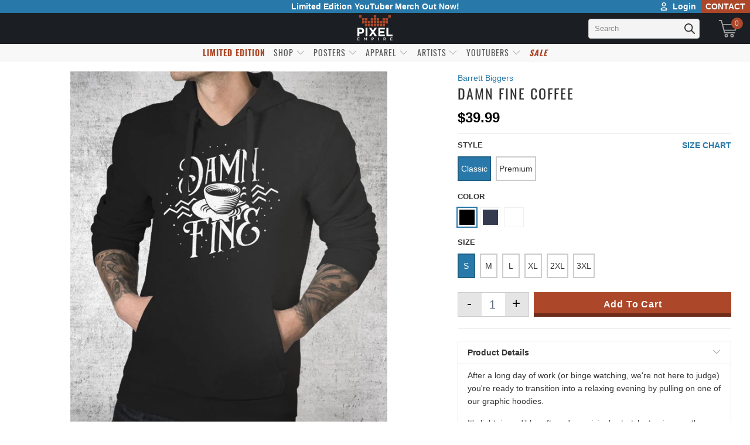

--- FILE ---
content_type: text/html; charset=utf-8
request_url: https://www.pixelempire.com/products/damn-fine-coffee-4
body_size: 107523
content:


 <!DOCTYPE html>
<html lang="en"> <head> <link rel="preload" as="style" href="//www.pixelempire.com/cdn/shop/t/225/assets/tach.min.scss.css?v=165195427414012689061741377264" /> <link rel="preload" as="style" href="//www.pixelempire.com/cdn/shop/t/225/assets/styles.scss.css?v=45623629626360781341741414703" /><!-- <link rel="preload" as="script" href="https://option.boldapps.net/js/options.js" /> --> <link rel="preconnect dns-prefetch" href="https://fonts.shopifycdn.com" /> <link rel="preconnect dns-prefetch" href="https://cdn.shopify.com" /> <link rel="preconnect dns-prefetch" href="https://v.shopify.com" /> <link rel="preconnect dns-prefetch" href="https://cdn.shopifycloud.com" /> <link rel="preconnect" href="https://stats.searchanise.com" /> <link rel="preconnect" href="https://searchanise-ef84.kxcdn.com" /> <link rel="preconnect" href="https://stamped.io" /> <link rel="preconnect" href="https://pixel-a.basis.net" crossorigin /> <link rel="preconnect" href="https://pixel.sitescout.com" crossorigin /> <link rel="preconnect" href="https://fonts.googleapis.com" /> <link rel="preconnect" href="https://ad-cache.tabarn.app" /> <link rel="preconnect" href="https://www.google-analytics.com" /> <link rel="preconnect" href="https://www.gstatic.com" /> <link rel="preconnect" href="https://secure.adnxs.com" /> <link rel="preconnect" href="https://fingerprint-api.klickly.com" /> <link rel="preconnect" href="https://track-api.klickly.com" /> <link rel="preconnect" href="https://ajax.aspnetcdn.com" /> <link rel="preconnect" href="https://vars.hotjar.com" /> <link rel="preconnect" href="https://static.hotjar.com" /> <link rel="preconnect" href="https://script.hotjar.com" /> <link rel="preconnect" href="https://one.progmxs.com" /> <link rel="preconnect dns-prefetch" href="https://productreviews.shopifycdn.com" />  

<script type="text/javascript">
    window.requestIdleCallback=window.requestIdleCallback||function(e){var n=Date.now();return setTimeout(function(){e({didTimeout:!1,timeRemaining:function(){return Math.max(0,50-(Date.now()-n))}})},1)},window.cancelIdleCallback=window.cancelIdleCallback||function(e){clearTimeout(e)};
    var delayed=function(e,t,n){return!!n&&(!!t&&(!!e&&void setTimeout(function(){var n;"link"==t&&((n=document.createElement("link")).type="text/css",n.rel="stylesheet",n.href=e,document.head.appendChild(n));"script"==t&&((n=document.createElement("script")).type="text/javascript",n.async=!0,n.src=e,document.head.appendChild(n))},n)))};
</script> <script type="text/javascript" src="https://edge.personalizer.io/storefront/2.0.0/js/shopify/storefront.min.js?key=jao5i-gzz1vaa6kqv0ssx6ule7bmf-5sg3l&shop=the-pixel-empire.myshopify.com"></script>
<script>
window.LimeSpot = window.LimeSpot === undefined ? {} : LimeSpot;
LimeSpot.PageInfo = { Type: "Product", ReferenceIdentifier: "202446503962"};

LimeSpot.StoreInfo = { Theme: "the_pixel_empire_shopify_theme/main" };


LimeSpot.CartItems = [];
</script> <meta charset="utf-8"> <meta http-equiv="cleartype" content="on"> <meta name="robots" content="index,follow"> <!-- Mobile Specific Metas --> <meta name="HandheldFriendly" content="True"> <meta name="MobileOptimized" content="320"> <meta name="viewport" content="width=device-width,initial-scale=1"> <meta name="theme-color" content="#ffffff"> <title>
      Damn Fine Coffee - Pixel Empire</title>
<!--Clear Cache--> <!-- Stylesheets for Turbo "5.0.2" -->
	<link href="//www.pixelempire.com/cdn/shop/t/225/assets/tach.min.scss.css?v=165195427414012689061741377264" rel="stylesheet" type="text/css" media="all" /> <link href="//www.pixelempire.com/cdn/shop/t/225/assets/styles.scss.css?v=45623629626360781341741414703" rel="stylesheet" type="text/css" media="all" /> <script>
      window.lazySizesConfig = window.lazySizesConfig || {};

      lazySizesConfig.expand = 300;
      lazySizesConfig.loadHidden = false;

      /*! lazysizes - v4.1.4 */
      !function(a,b){var c=b(a,a.document);a.lazySizes=c,"object"==typeof module&&module.exports&&(module.exports=c)}(window,function(a,b){"use strict";if(b.getElementsByClassName){var c,d,e=b.documentElement,f=a.Date,g=a.HTMLPictureElement,h="addEventListener",i="getAttribute",j=a[h],k=a.setTimeout,l=a.requestAnimationFrame||k,m=a.requestIdleCallback,n=/^picture$/i,o=["load","error","lazyincluded","_lazyloaded"],p={},q=Array.prototype.forEach,r=function(a,b){return p[b]||(p[b]=new RegExp("(\\s|^)"+b+"(\\s|$)")),p[b].test(a[i]("class")||"")&&p[b]},s=function(a,b){r(a,b)||a.setAttribute("class",(a[i]("class")||"").trim()+" "+b)},t=function(a,b){var c;(c=r(a,b))&&a.setAttribute("class",(a[i]("class")||"").replace(c," "))},u=function(a,b,c){var d=c?h:"removeEventListener";c&&u(a,b),o.forEach(function(c){a[d](c,b)})},v=function(a,d,e,f,g){var h=b.createEvent("Event");return e||(e={}),e.instance=c,h.initEvent(d,!f,!g),h.detail=e,a.dispatchEvent(h),h},w=function(b,c){var e;!g&&(e=a.picturefill||d.pf)?(c&&c.src&&!b[i]("srcset")&&b.setAttribute("srcset",c.src),e({reevaluate:!0,elements:[b]})):c&&c.src&&(b.src=c.src)},x=function(a,b){return(getComputedStyle(a,null)||{})[b]},y=function(a,b,c){for(c=c||a.offsetWidth;c<d.minSize&&b&&!a._lazysizesWidth;)c=b.offsetWidth,b=b.parentNode;return c},z=function(){var a,c,d=[],e=[],f=d,g=function(){var b=f;for(f=d.length?e:d,a=!0,c=!1;b.length;)b.shift()();a=!1},h=function(d,e){a&&!e?d.apply(this,arguments):(f.push(d),c||(c=!0,(b.hidden?k:l)(g)))};return h._lsFlush=g,h}(),A=function(a,b){return b?function(){z(a)}:function(){var b=this,c=arguments;z(function(){a.apply(b,c)})}},B=function(a){var b,c=0,e=d.throttleDelay,g=d.ricTimeout,h=function(){b=!1,c=f.now(),a()},i=m&&g>49?function(){m(h,{timeout:g}),g!==d.ricTimeout&&(g=d.ricTimeout)}:A(function(){k(h)},!0);return function(a){var d;(a=a===!0)&&(g=33),b||(b=!0,d=e-(f.now()-c),0>d&&(d=0),a||9>d?i():k(i,d))}},C=function(a){var b,c,d=99,e=function(){b=null,a()},g=function(){var a=f.now()-c;d>a?k(g,d-a):(m||e)(e)};return function(){c=f.now(),b||(b=k(g,d))}};!function(){var b,c={lazyClass:"lazyload",loadedClass:"lazyloaded",loadingClass:"lazyloading",preloadClass:"lazypreload",errorClass:"lazyerror",autosizesClass:"lazyautosizes",srcAttr:"data-src",srcsetAttr:"data-srcset",sizesAttr:"data-sizes",minSize:40,customMedia:{},init:!0,expFactor:1.5,hFac:.8,loadMode:2,loadHidden:!0,ricTimeout:0,throttleDelay:125};d=a.lazySizesConfig||a.lazysizesConfig||{};for(b in c)b in d||(d[b]=c[b]);a.lazySizesConfig=d,k(function(){d.init&&F()})}();var D=function(){var g,l,m,o,p,y,D,F,G,H,I,J,K,L,M=/^img$/i,N=/^iframe$/i,O="onscroll"in a&&!/(gle|ing)bot/.test(navigator.userAgent),P=0,Q=0,R=0,S=-1,T=function(a){R--,a&&a.target&&u(a.target,T),(!a||0>R||!a.target)&&(R=0)},U=function(a,c){var d,f=a,g="hidden"==x(b.body,"visibility")||"hidden"!=x(a.parentNode,"visibility")&&"hidden"!=x(a,"visibility");for(F-=c,I+=c,G-=c,H+=c;g&&(f=f.offsetParent)&&f!=b.body&&f!=e;)g=(x(f,"opacity")||1)>0,g&&"visible"!=x(f,"overflow")&&(d=f.getBoundingClientRect(),g=H>d.left&&G<d.right&&I>d.top-1&&F<d.bottom+1);return g},V=function(){var a,f,h,j,k,m,n,p,q,r=c.elements;if((o=d.loadMode)&&8>R&&(a=r.length)){f=0,S++,null==K&&("expand"in d||(d.expand=e.clientHeight>500&&e.clientWidth>500?500:370),J=d.expand,K=J*d.expFactor),K>Q&&1>R&&S>2&&o>2&&!b.hidden?(Q=K,S=0):Q=o>1&&S>1&&6>R?J:P;for(;a>f;f++)if(r[f]&&!r[f]._lazyRace)if(O)if((p=r[f][i]("data-expand"))&&(m=1*p)||(m=Q),q!==m&&(y=innerWidth+m*L,D=innerHeight+m,n=-1*m,q=m),h=r[f].getBoundingClientRect(),(I=h.bottom)>=n&&(F=h.top)<=D&&(H=h.right)>=n*L&&(G=h.left)<=y&&(I||H||G||F)&&(d.loadHidden||"hidden"!=x(r[f],"visibility"))&&(l&&3>R&&!p&&(3>o||4>S)||U(r[f],m))){if(ba(r[f]),k=!0,R>9)break}else!k&&l&&!j&&4>R&&4>S&&o>2&&(g[0]||d.preloadAfterLoad)&&(g[0]||!p&&(I||H||G||F||"auto"!=r[f][i](d.sizesAttr)))&&(j=g[0]||r[f]);else ba(r[f]);j&&!k&&ba(j)}},W=B(V),X=function(a){s(a.target,d.loadedClass),t(a.target,d.loadingClass),u(a.target,Z),v(a.target,"lazyloaded")},Y=A(X),Z=function(a){Y({target:a.target})},$=function(a,b){try{a.contentWindow.location.replace(b)}catch(c){a.src=b}},_=function(a){var b,c=a[i](d.srcsetAttr);(b=d.customMedia[a[i]("data-media")||a[i]("media")])&&a.setAttribute("media",b),c&&a.setAttribute("srcset",c)},aa=A(function(a,b,c,e,f){var g,h,j,l,o,p;(o=v(a,"lazybeforeunveil",b)).defaultPrevented||(e&&(c?s(a,d.autosizesClass):a.setAttribute("sizes",e)),h=a[i](d.srcsetAttr),g=a[i](d.srcAttr),f&&(j=a.parentNode,l=j&&n.test(j.nodeName||"")),p=b.firesLoad||"src"in a&&(h||g||l),o={target:a},p&&(u(a,T,!0),clearTimeout(m),m=k(T,2500),s(a,d.loadingClass),u(a,Z,!0)),l&&q.call(j.getElementsByTagName("source"),_),h?a.setAttribute("srcset",h):g&&!l&&(N.test(a.nodeName)?$(a,g):a.src=g),f&&(h||l)&&w(a,{src:g})),a._lazyRace&&delete a._lazyRace,t(a,d.lazyClass),z(function(){(!p||a.complete&&a.naturalWidth>1)&&(p?T(o):R--,X(o))},!0)}),ba=function(a){var b,c=M.test(a.nodeName),e=c&&(a[i](d.sizesAttr)||a[i]("sizes")),f="auto"==e;(!f&&l||!c||!a[i]("src")&&!a.srcset||a.complete||r(a,d.errorClass)||!r(a,d.lazyClass))&&(b=v(a,"lazyunveilread").detail,f&&E.updateElem(a,!0,a.offsetWidth),a._lazyRace=!0,R++,aa(a,b,f,e,c))},ca=function(){if(!l){if(f.now()-p<999)return void k(ca,999);var a=C(function(){d.loadMode=3,W()});l=!0,d.loadMode=3,W(),j("scroll",function(){3==d.loadMode&&(d.loadMode=2),a()},!0)}};return{_:function(){p=f.now(),c.elements=b.getElementsByClassName(d.lazyClass),g=b.getElementsByClassName(d.lazyClass+" "+d.preloadClass),L=d.hFac,j("scroll",W,!0),j("resize",W,!0),a.MutationObserver?new MutationObserver(W).observe(e,{childList:!0,subtree:!0,attributes:!0}):(e[h]("DOMNodeInserted",W,!0),e[h]("DOMAttrModified",W,!0),setInterval(W,999)),j("hashchange",W,!0),["focus","mouseover","click","load","transitionend","animationend","webkitAnimationEnd"].forEach(function(a){b[h](a,W,!0)}),/d$|^c/.test(b.readyState)?ca():(j("load",ca),b[h]("DOMContentLoaded",W),k(ca,2e4)),c.elements.length?(V(),z._lsFlush()):W()},checkElems:W,unveil:ba}}(),E=function(){var a,c=A(function(a,b,c,d){var e,f,g;if(a._lazysizesWidth=d,d+="px",a.setAttribute("sizes",d),n.test(b.nodeName||""))for(e=b.getElementsByTagName("source"),f=0,g=e.length;g>f;f++)e[f].setAttribute("sizes",d);c.detail.dataAttr||w(a,c.detail)}),e=function(a,b,d){var e,f=a.parentNode;f&&(d=y(a,f,d),e=v(a,"lazybeforesizes",{width:d,dataAttr:!!b}),e.defaultPrevented||(d=e.detail.width,d&&d!==a._lazysizesWidth&&c(a,f,e,d)))},f=function(){var b,c=a.length;if(c)for(b=0;c>b;b++)e(a[b])},g=C(f);return{_:function(){a=b.getElementsByClassName(d.autosizesClass),j("resize",g)},checkElems:g,updateElem:e}}(),F=function(){F.i||(F.i=!0,E._(),D._())};return c={cfg:d,autoSizer:E,loader:D,init:F,uP:w,aC:s,rC:t,hC:r,fire:v,gW:y,rAF:z}}});

      /*! lazysizes - v4.1.4 */
      !function(a,b){var c=function(){b(a.lazySizes),a.removeEventListener("lazyunveilread",c,!0)};b=b.bind(null,a,a.document),"object"==typeof module&&module.exports?b(require("lazysizes")):a.lazySizes?c():a.addEventListener("lazyunveilread",c,!0)}(window,function(a,b,c){"use strict";function d(){this.ratioElems=b.getElementsByClassName("lazyaspectratio"),this._setupEvents(),this.processImages()}if(a.addEventListener){var e,f,g,h=Array.prototype.forEach,i=/^picture$/i,j="data-aspectratio",k="img["+j+"]",l=function(b){return a.matchMedia?(l=function(a){return!a||(matchMedia(a)||{}).matches})(b):a.Modernizr&&Modernizr.mq?!b||Modernizr.mq(b):!b},m=c.aC,n=c.rC,o=c.cfg;d.prototype={_setupEvents:function(){var a=this,c=function(b){b.naturalWidth<36?a.addAspectRatio(b,!0):a.removeAspectRatio(b,!0)},d=function(){a.processImages()};b.addEventListener("load",function(a){a.target.getAttribute&&a.target.getAttribute(j)&&c(a.target)},!0),addEventListener("resize",function(){var b,d=function(){h.call(a.ratioElems,c)};return function(){clearTimeout(b),b=setTimeout(d,99)}}()),b.addEventListener("DOMContentLoaded",d),addEventListener("load",d)},processImages:function(a){var c,d;a||(a=b),c="length"in a&&!a.nodeName?a:a.querySelectorAll(k);for(d=0;d<c.length;d++)c[d].naturalWidth>36?this.removeAspectRatio(c[d]):this.addAspectRatio(c[d])},getSelectedRatio:function(a){var b,c,d,e,f,g=a.parentNode;if(g&&i.test(g.nodeName||""))for(d=g.getElementsByTagName("source"),b=0,c=d.length;c>b;b++)if(e=d[b].getAttribute("data-media")||d[b].getAttribute("media"),o.customMedia[e]&&(e=o.customMedia[e]),l(e)){f=d[b].getAttribute(j);break}return f||a.getAttribute(j)||""},parseRatio:function(){var a=/^\s*([+\d\.]+)(\s*[\/x]\s*([+\d\.]+))?\s*$/,b={};return function(c){var d;return!b[c]&&(d=c.match(a))&&(d[3]?b[c]=d[1]/d[3]:b[c]=1*d[1]),b[c]}}(),addAspectRatio:function(b,c){var d,e=b.offsetWidth,f=b.offsetHeight;return c||m(b,"lazyaspectratio"),36>e&&0>=f?void((e||f&&a.console)&&console.log("Define width or height of image, so we can calculate the other dimension")):(d=this.getSelectedRatio(b),d=this.parseRatio(d),void(d&&(e?b.style.height=e/d+"px":b.style.width=f*d+"px")))},removeAspectRatio:function(a){n(a,"lazyaspectratio"),a.style.height="",a.style.width="",a.removeAttribute(j)}},f=function(){g=a.jQuery||a.Zepto||a.shoestring||a.$,g&&g.fn&&!g.fn.imageRatio&&g.fn.filter&&g.fn.add&&g.fn.find?g.fn.imageRatio=function(){return e.processImages(this.find(k).add(this.filter(k))),this}:g=!1},f(),setTimeout(f),e=new d,a.imageRatio=e,"object"==typeof module&&module.exports?module.exports=e:"function"==typeof define&&define.amd&&define(e)}});

        /*! lazysizes - v4.1.5 */
        !function(a,b){var c=function(){b(a.lazySizes),a.removeEventListener("lazyunveilread",c,!0)};b=b.bind(null,a,a.document),"object"==typeof module&&module.exports?b(require("lazysizes")):a.lazySizes?c():a.addEventListener("lazyunveilread",c,!0)}(window,function(a,b,c){"use strict";if(a.addEventListener){var d=/\s+/g,e=/\s*\|\s+|\s+\|\s*/g,f=/^(.+?)(?:\s+\[\s*(.+?)\s*\])(?:\s+\[\s*(.+?)\s*\])?$/,g=/^\s*\(*\s*type\s*:\s*(.+?)\s*\)*\s*$/,h=/\(|\)|'/,i={contain:1,cover:1},j=function(a){var b=c.gW(a,a.parentNode);return(!a._lazysizesWidth||b>a._lazysizesWidth)&&(a._lazysizesWidth=b),a._lazysizesWidth},k=function(a){var b;return b=(getComputedStyle(a)||{getPropertyValue:function(){}}).getPropertyValue("background-size"),!i[b]&&i[a.style.backgroundSize]&&(b=a.style.backgroundSize),b},l=function(a,b){if(b){var c=b.match(g);c&&c[1]?a.setAttribute("type",c[1]):a.setAttribute("media",lazySizesConfig.customMedia[b]||b)}},m=function(a,c,g){var h=b.createElement("picture"),i=c.getAttribute(lazySizesConfig.sizesAttr),j=c.getAttribute("data-ratio"),k=c.getAttribute("data-optimumx");c._lazybgset&&c._lazybgset.parentNode==c&&c.removeChild(c._lazybgset),Object.defineProperty(g,"_lazybgset",{value:c,writable:!0}),Object.defineProperty(c,"_lazybgset",{value:h,writable:!0}),a=a.replace(d," ").split(e),h.style.display="none",g.className=lazySizesConfig.lazyClass,1!=a.length||i||(i="auto"),a.forEach(function(a){var c,d=b.createElement("source");i&&"auto"!=i&&d.setAttribute("sizes",i),(c=a.match(f))?(d.setAttribute(lazySizesConfig.srcsetAttr,c[1]),l(d,c[2]),l(d,c[3])):d.setAttribute(lazySizesConfig.srcsetAttr,a),h.appendChild(d)}),i&&(g.setAttribute(lazySizesConfig.sizesAttr,i),c.removeAttribute(lazySizesConfig.sizesAttr),c.removeAttribute("sizes")),k&&g.setAttribute("data-optimumx",k),j&&g.setAttribute("data-ratio",j),h.appendChild(g),c.appendChild(h)},n=function(a){if(a.target._lazybgset){var b=a.target,d=b._lazybgset,e=b.currentSrc||b.src;if(e){var f=c.fire(d,"bgsetproxy",{src:e,useSrc:h.test(e)?JSON.stringify(e):e});f.defaultPrevented||(d.style.backgroundImage="url("+f.detail.useSrc+")")}b._lazybgsetLoading&&(c.fire(d,"_lazyloaded",{},!1,!0),delete b._lazybgsetLoading)}};addEventListener("lazybeforeunveil",function(a){var d,e,f;!a.defaultPrevented&&(d=a.target.getAttribute("data-bgset"))&&(f=a.target,e=b.createElement("img"),e.alt="",e._lazybgsetLoading=!0,a.detail.firesLoad=!0,m(d,f,e),setTimeout(function(){c.loader.unveil(e),c.rAF(function(){c.fire(e,"_lazyloaded",{},!0,!0),e.complete&&n({target:e})})}))}),b.addEventListener("load",n,!0),a.addEventListener("lazybeforesizes",function(a){if(a.detail.instance==c&&a.target._lazybgset&&a.detail.dataAttr){var b=a.target._lazybgset,d=k(b);i[d]&&(a.target._lazysizesParentFit=d,c.rAF(function(){a.target.setAttribute("data-parent-fit",d),a.target._lazysizesParentFit&&delete a.target._lazysizesParentFit}))}},!0),b.documentElement.addEventListener("lazybeforesizes",function(a){!a.defaultPrevented&&a.target._lazybgset&&a.detail.instance==c&&(a.detail.width=j(a.target._lazybgset))})}});</script> <script>
      
Shopify = window.Shopify || {};Shopify.theme_settings = {};Shopify.theme_settings.display_tos_checkbox = false;Shopify.theme_settings.go_to_checkout = false;Shopify.theme_settings.cart_action = "ajax";Shopify.theme_settings.collection_swatches = true;Shopify.theme_settings.collection_secondary_image = true;Shopify.theme_settings.show_multiple_currencies = false;Shopify.theme_settings.display_inventory_left = false;Shopify.theme_settings.inventory_threshold = 10;Shopify.theme_settings.limit_quantity = false;Shopify.theme_settings.menu_position = "inline";Shopify.theme_settings.newsletter_popup = false;Shopify.theme_settings.newsletter_popup_days = "7";Shopify.theme_settings.newsletter_popup_mobile = true;Shopify.theme_settings.newsletter_popup_seconds = 8;Shopify.theme_settings.pagination_type = "load_more";Shopify.theme_settings.search_pagination_type = "load_more";Shopify.theme_settings.enable_shopify_review_comments = true;Shopify.theme_settings.enable_shopify_collection_badges = true;Shopify.theme_settings.quick_shop_thumbnail_position = "bottom-thumbnails";Shopify.theme_settings.product_form_style = "swatches";Shopify.theme_settings.sale_banner_enabled = true;Shopify.theme_settings.display_savings = true;Shopify.theme_settings.display_sold_out_price = true;Shopify.theme_settings.sold_out_text = "Sold Out";Shopify.theme_settings.free_text = "Free";Shopify.theme_settings.search_option = "everything";Shopify.theme_settings.search_items_to_display = 5;Shopify.theme_settings.enable_autocomplete = false;Shopify.theme_settings.page_dots_enabled = false;Shopify.theme_settings.slideshow_arrow_size = "light";Shopify.theme_settings.quick_shop_enabled = false;Shopify.translation =Shopify.translation || {};Shopify.translation.agree_to_terms_warning = "You must agree with the terms and conditions to checkout.";Shopify.translation.one_item_left = "item left";Shopify.translation.items_left_text = "items left";Shopify.translation.cart_savings_text = "Total Savings";Shopify.translation.cart_discount_text = "Discount";Shopify.translation.cart_subtotal_text = "Subtotal";Shopify.translation.cart_remove_text = "Remove";Shopify.translation.newsletter_success_text = "Thank you for joining our mailing list!";Shopify.translation.notify_email = "Enter your email address...";Shopify.translation.notify_email_value = "Translation missing: en.contact.fields.email";Shopify.translation.notify_email_send = "Send";Shopify.translation.notify_message_first = "Please notify me when ";Shopify.translation.notify_message_last = " becomes available - ";Shopify.translation.notify_success_text = "Thanks! We will notify you when this product becomes available!";Shopify.translation.add_to_cart = "Add to Cart";Shopify.translation.coming_soon_text = "Coming Soon";Shopify.translation.sold_out_text = "Sold Out";Shopify.translation.sale_text = "Sale";Shopify.translation.savings_text = "You Save";Shopify.translation.free_price_text = "Translation missing: en.settings.free_price_text";Shopify.translation.from_text = "from";Shopify.translation.new_text = "New";Shopify.translation.pre_order_text = "Pre-Order";Shopify.translation.unavailable_text = "Unavailable";Shopify.translation.all_results = "View all results";</script> <link rel="shortcut icon" type="image/x-icon" href="//www.pixelempire.com/cdn/shop/files/Logo_Favicon_2_180x180.png?v=1738729854"> <link rel="apple-touch-icon" href="//www.pixelempire.com/cdn/shop/files/Logo_Favicon_2_180x180.png?v=1738729854"/> <link rel="apple-touch-icon" sizes="57x57" href="//www.pixelempire.com/cdn/shop/files/Logo_Favicon_2_57x57.png?v=1738729854"/> <link rel="apple-touch-icon" sizes="60x60" href="//www.pixelempire.com/cdn/shop/files/Logo_Favicon_2_60x60.png?v=1738729854"/> <link rel="apple-touch-icon" sizes="72x72" href="//www.pixelempire.com/cdn/shop/files/Logo_Favicon_2_72x72.png?v=1738729854"/> <link rel="apple-touch-icon" sizes="76x76" href="//www.pixelempire.com/cdn/shop/files/Logo_Favicon_2_76x76.png?v=1738729854"/> <link rel="apple-touch-icon" sizes="114x114" href="//www.pixelempire.com/cdn/shop/files/Logo_Favicon_2_114x114.png?v=1738729854"/> <link rel="apple-touch-icon" sizes="180x180" href="//www.pixelempire.com/cdn/shop/files/Logo_Favicon_2_180x180.png?v=1738729854"/> <link rel="apple-touch-icon" sizes="228x228" href="//www.pixelempire.com/cdn/shop/files/Logo_Favicon_2_228x228.png?v=1738729854"/> <link rel="canonical" href="https://www.pixelempire.com/products/damn-fine-coffee-4" /> <script>
  /*! jQuery v3.4.1 | (c) JS Foundation and other contributors | jquery.org/license */
!function(e,t){"use strict";"object"==typeof module&&"object"==typeof module.exports?module.exports=e.document?t(e,!0):function(e){if(!e.document)throw new Error("jQuery requires a window with a document");return t(e)}:t(e)}("undefined"!=typeof window?window:this,function(C,e){"use strict";var t=[],E=C.document,r=Object.getPrototypeOf,s=t.slice,g=t.concat,u=t.push,i=t.indexOf,n={},o=n.toString,v=n.hasOwnProperty,a=v.toString,l=a.call(Object),y={},m=function(e){return"function"==typeof e&&"number"!=typeof e.nodeType},x=function(e){return null!=e&&e===e.window},c={type:!0,src:!0,nonce:!0,noModule:!0};function b(e,t,n){var r,i,o=(n=n||E).createElement("script");if(o.text=e,t)for(r in c)(i=t[r]||t.getAttribute&&t.getAttribute(r))&&o.setAttribute(r,i);n.head.appendChild(o).parentNode.removeChild(o)}function w(e){return null==e?e+"":"object"==typeof e||"function"==typeof e?n[o.call(e)]||"object":typeof e}var f="3.4.1",k=function(e,t){return new k.fn.init(e,t)},p=/^[\s\uFEFF\xA0]+|[\s\uFEFF\xA0]+$/g;function d(e){var t=!!e&&"length"in e&&e.length,n=w(e);return!m(e)&&!x(e)&&("array"===n||0===t||"number"==typeof t&&0<t&&t-1 in e)}k.fn=k.prototype={jquery:f,constructor:k,length:0,toArray:function(){return s.call(this)},get:function(e){return null==e?s.call(this):e<0?this[e+this.length]:this[e]},pushStack:function(e){var t=k.merge(this.constructor(),e);return t.prevObject=this,t},each:function(e){return k.each(this,e)},map:function(n){return this.pushStack(k.map(this,function(e,t){return n.call(e,t,e)}))},slice:function(){return this.pushStack(s.apply(this,arguments))},first:function(){return this.eq(0)},last:function(){return this.eq(-1)},eq:function(e){var t=this.length,n=+e+(e<0?t:0);return this.pushStack(0<=n&&n<t?[this[n]]:[])},end:function(){return this.prevObject||this.constructor()},push:u,sort:t.sort,splice:t.splice},k.extend=k.fn.extend=function(){var e,t,n,r,i,o,a=arguments[0]||{},s=1,u=arguments.length,l=!1;for("boolean"==typeof a&&(l=a,a=arguments[s]||{},s++),"object"==typeof a||m(a)||(a={}),s===u&&(a=this,s--);s<u;s++)if(null!=(e=arguments[s]))for(t in e)r=e[t],"__proto__"!==t&&a!==r&&(l&&r&&(k.isPlainObject(r)||(i=Array.isArray(r)))?(n=a[t],o=i&&!Array.isArray(n)?[]:i||k.isPlainObject(n)?n:{},i=!1,a[t]=k.extend(l,o,r)):void 0!==r&&(a[t]=r));return a},k.extend({expando:"jQuery"+(f+Math.random()).replace(/\D/g,""),isReady:!0,error:function(e){throw new Error(e)},noop:function(){},isPlainObject:function(e){var t,n;return!(!e||"[object Object]"!==o.call(e))&&(!(t=r(e))||"function"==typeof(n=v.call(t,"constructor")&&t.constructor)&&a.call(n)===l)},isEmptyObject:function(e){var t;for(t in e)return!1;return!0},globalEval:function(e,t){b(e,{nonce:t&&t.nonce})},each:function(e,t){var n,r=0;if(d(e)){for(n=e.length;r<n;r++)if(!1===t.call(e[r],r,e[r]))break}else for(r in e)if(!1===t.call(e[r],r,e[r]))break;return e},trim:function(e){return null==e?"":(e+"").replace(p,"")},makeArray:function(e,t){var n=t||[];return null!=e&&(d(Object(e))?k.merge(n,"string"==typeof e?[e]:e):u.call(n,e)),n},inArray:function(e,t,n){return null==t?-1:i.call(t,e,n)},merge:function(e,t){for(var n=+t.length,r=0,i=e.length;r<n;r++)e[i++]=t[r];return e.length=i,e},grep:function(e,t,n){for(var r=[],i=0,o=e.length,a=!n;i<o;i++)!t(e[i],i)!==a&&r.push(e[i]);return r},map:function(e,t,n){var r,i,o=0,a=[];if(d(e))for(r=e.length;o<r;o++)null!=(i=t(e[o],o,n))&&a.push(i);else for(o in e)null!=(i=t(e[o],o,n))&&a.push(i);return g.apply([],a)},guid:1,support:y}),"function"==typeof Symbol&&(k.fn[Symbol.iterator]=t[Symbol.iterator]),k.each("Boolean Number String Function Array Date RegExp Object Error Symbol".split(" "),function(e,t){n["[object "+t+"]"]=t.toLowerCase()});var h=function(n){var e,d,b,o,i,h,f,g,w,u,l,T,C,a,E,v,s,c,y,k="sizzle"+1*new Date,m=n.document,S=0,r=0,p=ue(),x=ue(),N=ue(),A=ue(),D=function(e,t){return e===t&&(l=!0),0},j={}.hasOwnProperty,t=[],q=t.pop,L=t.push,H=t.push,O=t.slice,P=function(e,t){for(var n=0,r=e.length;n<r;n++)if(e[n]===t)return n;return-1},R="checked|selected|async|autofocus|autoplay|controls|defer|disabled|hidden|ismap|loop|multiple|open|readonly|required|scoped",M="[\\x20\\t\\r\\n\\f]",I="(?:\\\\.|[\\w-]|[^\0-\\xa0])+",W="\\["+M+"*("+I+")(?:"+M+"*([*^$|!~]?=)"+M+"*(?:'((?:\\\\.|[^\\\\'])*)'|\"((?:\\\\.|[^\\\\\"])*)\"|("+I+"))|)"+M+"*\\]",$=":("+I+")(?:\\((('((?:\\\\.|[^\\\\'])*)'|\"((?:\\\\.|[^\\\\\"])*)\")|((?:\\\\.|[^\\\\()[\\]]|"+W+")*)|.*)\\)|)",F=new RegExp(M+"+","g"),B=new RegExp("^"+M+"+|((?:^|[^\\\\])(?:\\\\.)*)"+M+"+$","g"),_=new RegExp("^"+M+"*,"+M+"*"),z=new RegExp("^"+M+"*([>+~]|"+M+")"+M+"*"),U=new RegExp(M+"|>"),X=new RegExp($),V=new RegExp("^"+I+"$"),G={ID:new RegExp("^#("+I+")"),CLASS:new RegExp("^\\.("+I+")"),TAG:new RegExp("^("+I+"|[*])"),ATTR:new RegExp("^"+W),PSEUDO:new RegExp("^"+$),CHILD:new RegExp("^:(only|first|last|nth|nth-last)-(child|of-type)(?:\\("+M+"*(even|odd|(([+-]|)(\\d*)n|)"+M+"*(?:([+-]|)"+M+"*(\\d+)|))"+M+"*\\)|)","i"),bool:new RegExp("^(?:"+R+")$","i"),needsContext:new RegExp("^"+M+"*[>+~]|:(even|odd|eq|gt|lt|nth|first|last)(?:\\("+M+"*((?:-\\d)?\\d*)"+M+"*\\)|)(?=[^-]|$)","i")},Y=/HTML$/i,Q=/^(?:input|select|textarea|button)$/i,J=/^h\d$/i,K=/^[^{]+\{\s*\[native \w/,Z=/^(?:#([\w-]+)|(\w+)|\.([\w-]+))$/,ee=/[+~]/,te=new RegExp("\\\\([\\da-f]{1,6}"+M+"?|("+M+")|.)","ig"),ne=function(e,t,n){var r="0x"+t-65536;return r!=r||n?t:r<0?String.fromCharCode(r+65536):String.fromCharCode(r>>10|55296,1023&r|56320)},re=/([\0-\x1f\x7f]|^-?\d)|^-$|[^\0-\x1f\x7f-\uFFFF\w-]/g,ie=function(e,t){return t?"\0"===e?"\ufffd":e.slice(0,-1)+"\\"+e.charCodeAt(e.length-1).toString(16)+" ":"\\"+e},oe=function(){T()},ae=be(function(e){return!0===e.disabled&&"fieldset"===e.nodeName.toLowerCase()},{dir:"parentNode",next:"legend"});try{H.apply(t=O.call(m.childNodes),m.childNodes),t[m.childNodes.length].nodeType}catch(e){H={apply:t.length?function(e,t){L.apply(e,O.call(t))}:function(e,t){var n=e.length,r=0;while(e[n++]=t[r++]);e.length=n-1}}}function se(t,e,n,r){var i,o,a,s,u,l,c,f=e&&e.ownerDocument,p=e?e.nodeType:9;if(n=n||[],"string"!=typeof t||!t||1!==p&&9!==p&&11!==p)return n;if(!r&&((e?e.ownerDocument||e:m)!==C&&T(e),e=e||C,E)){if(11!==p&&(u=Z.exec(t)))if(i=u[1]){if(9===p){if(!(a=e.getElementById(i)))return n;if(a.id===i)return n.push(a),n}else if(f&&(a=f.getElementById(i))&&y(e,a)&&a.id===i)return n.push(a),n}else{if(u[2])return H.apply(n,e.getElementsByTagName(t)),n;if((i=u[3])&&d.getElementsByClassName&&e.getElementsByClassName)return H.apply(n,e.getElementsByClassName(i)),n}if(d.qsa&&!A[t+" "]&&(!v||!v.test(t))&&(1!==p||"object"!==e.nodeName.toLowerCase())){if(c=t,f=e,1===p&&U.test(t)){(s=e.getAttribute("id"))?s=s.replace(re,ie):e.setAttribute("id",s=k),o=(l=h(t)).length;while(o--)l[o]="#"+s+" "+xe(l[o]);c=l.join(","),f=ee.test(t)&&ye(e.parentNode)||e}try{return H.apply(n,f.querySelectorAll(c)),n}catch(e){A(t,!0)}finally{s===k&&e.removeAttribute("id")}}}return g(t.replace(B,"$1"),e,n,r)}function ue(){var r=[];return function e(t,n){return r.push(t+" ")>b.cacheLength&&delete e[r.shift()],e[t+" "]=n}}function le(e){return e[k]=!0,e}function ce(e){var t=C.createElement("fieldset");try{return!!e(t)}catch(e){return!1}finally{t.parentNode&&t.parentNode.removeChild(t),t=null}}function fe(e,t){var n=e.split("|"),r=n.length;while(r--)b.attrHandle[n[r]]=t}function pe(e,t){var n=t&&e,r=n&&1===e.nodeType&&1===t.nodeType&&e.sourceIndex-t.sourceIndex;if(r)return r;if(n)while(n=n.nextSibling)if(n===t)return-1;return e?1:-1}function de(t){return function(e){return"input"===e.nodeName.toLowerCase()&&e.type===t}}function he(n){return function(e){var t=e.nodeName.toLowerCase();return("input"===t||"button"===t)&&e.type===n}}function ge(t){return function(e){return"form"in e?e.parentNode&&!1===e.disabled?"label"in e?"label"in e.parentNode?e.parentNode.disabled===t:e.disabled===t:e.isDisabled===t||e.isDisabled!==!t&&ae(e)===t:e.disabled===t:"label"in e&&e.disabled===t}}function ve(a){return le(function(o){return o=+o,le(function(e,t){var n,r=a([],e.length,o),i=r.length;while(i--)e[n=r[i]]&&(e[n]=!(t[n]=e[n]))})})}function ye(e){return e&&"undefined"!=typeof e.getElementsByTagName&&e}for(e in d=se.support={},i=se.isXML=function(e){var t=e.namespaceURI,n=(e.ownerDocument||e).documentElement;return!Y.test(t||n&&n.nodeName||"HTML")},T=se.setDocument=function(e){var t,n,r=e?e.ownerDocument||e:m;return r!==C&&9===r.nodeType&&r.documentElement&&(a=(C=r).documentElement,E=!i(C),m!==C&&(n=C.defaultView)&&n.top!==n&&(n.addEventListener?n.addEventListener("unload",oe,!1):n.attachEvent&&n.attachEvent("onunload",oe)),d.attributes=ce(function(e){return e.className="i",!e.getAttribute("className")}),d.getElementsByTagName=ce(function(e){return e.appendChild(C.createComment("")),!e.getElementsByTagName("*").length}),d.getElementsByClassName=K.test(C.getElementsByClassName),d.getById=ce(function(e){return a.appendChild(e).id=k,!C.getElementsByName||!C.getElementsByName(k).length}),d.getById?(b.filter.ID=function(e){var t=e.replace(te,ne);return function(e){return e.getAttribute("id")===t}},b.find.ID=function(e,t){if("undefined"!=typeof t.getElementById&&E){var n=t.getElementById(e);return n?[n]:[]}}):(b.filter.ID=function(e){var n=e.replace(te,ne);return function(e){var t="undefined"!=typeof e.getAttributeNode&&e.getAttributeNode("id");return t&&t.value===n}},b.find.ID=function(e,t){if("undefined"!=typeof t.getElementById&&E){var n,r,i,o=t.getElementById(e);if(o){if((n=o.getAttributeNode("id"))&&n.value===e)return[o];i=t.getElementsByName(e),r=0;while(o=i[r++])if((n=o.getAttributeNode("id"))&&n.value===e)return[o]}return[]}}),b.find.TAG=d.getElementsByTagName?function(e,t){return"undefined"!=typeof t.getElementsByTagName?t.getElementsByTagName(e):d.qsa?t.querySelectorAll(e):void 0}:function(e,t){var n,r=[],i=0,o=t.getElementsByTagName(e);if("*"===e){while(n=o[i++])1===n.nodeType&&r.push(n);return r}return o},b.find.CLASS=d.getElementsByClassName&&function(e,t){if("undefined"!=typeof t.getElementsByClassName&&E)return t.getElementsByClassName(e)},s=[],v=[],(d.qsa=K.test(C.querySelectorAll))&&(ce(function(e){a.appendChild(e).innerHTML="<a id='"+k+"'></a><select id='"+k+"-\r\\' msallowcapture=''><option selected=''></option></select>",e.querySelectorAll("[msallowcapture^='']").length&&v.push("[*^$]="+M+"*(?:''|\"\")"),e.querySelectorAll("[selected]").length||v.push("\\["+M+"*(?:value|"+R+")"),e.querySelectorAll("[id~="+k+"-]").length||v.push("~="),e.querySelectorAll(":checked").length||v.push(":checked"),e.querySelectorAll("a#"+k+"+*").length||v.push(".#.+[+~]")}),ce(function(e){e.innerHTML="<a href='' disabled='disabled'></a><select disabled='disabled'><option/></select>";var t=C.createElement("input");t.setAttribute("type","hidden"),e.appendChild(t).setAttribute("name","D"),e.querySelectorAll("[name=d]").length&&v.push("name"+M+"*[*^$|!~]?="),2!==e.querySelectorAll(":enabled").length&&v.push(":enabled",":disabled"),a.appendChild(e).disabled=!0,2!==e.querySelectorAll(":disabled").length&&v.push(":enabled",":disabled"),e.querySelectorAll("*,:x"),v.push(",.*:")})),(d.matchesSelector=K.test(c=a.matches||a.webkitMatchesSelector||a.mozMatchesSelector||a.oMatchesSelector||a.msMatchesSelector))&&ce(function(e){d.disconnectedMatch=c.call(e,"*"),c.call(e,"[s!='']:x"),s.push("!=",$)}),v=v.length&&new RegExp(v.join("|")),s=s.length&&new RegExp(s.join("|")),t=K.test(a.compareDocumentPosition),y=t||K.test(a.contains)?function(e,t){var n=9===e.nodeType?e.documentElement:e,r=t&&t.parentNode;return e===r||!(!r||1!==r.nodeType||!(n.contains?n.contains(r):e.compareDocumentPosition&&16&e.compareDocumentPosition(r)))}:function(e,t){if(t)while(t=t.parentNode)if(t===e)return!0;return!1},D=t?function(e,t){if(e===t)return l=!0,0;var n=!e.compareDocumentPosition-!t.compareDocumentPosition;return n||(1&(n=(e.ownerDocument||e)===(t.ownerDocument||t)?e.compareDocumentPosition(t):1)||!d.sortDetached&&t.compareDocumentPosition(e)===n?e===C||e.ownerDocument===m&&y(m,e)?-1:t===C||t.ownerDocument===m&&y(m,t)?1:u?P(u,e)-P(u,t):0:4&n?-1:1)}:function(e,t){if(e===t)return l=!0,0;var n,r=0,i=e.parentNode,o=t.parentNode,a=[e],s=[t];if(!i||!o)return e===C?-1:t===C?1:i?-1:o?1:u?P(u,e)-P(u,t):0;if(i===o)return pe(e,t);n=e;while(n=n.parentNode)a.unshift(n);n=t;while(n=n.parentNode)s.unshift(n);while(a[r]===s[r])r++;return r?pe(a[r],s[r]):a[r]===m?-1:s[r]===m?1:0}),C},se.matches=function(e,t){return se(e,null,null,t)},se.matchesSelector=function(e,t){if((e.ownerDocument||e)!==C&&T(e),d.matchesSelector&&E&&!A[t+" "]&&(!s||!s.test(t))&&(!v||!v.test(t)))try{var n=c.call(e,t);if(n||d.disconnectedMatch||e.document&&11!==e.document.nodeType)return n}catch(e){A(t,!0)}return 0<se(t,C,null,[e]).length},se.contains=function(e,t){return(e.ownerDocument||e)!==C&&T(e),y(e,t)},se.attr=function(e,t){(e.ownerDocument||e)!==C&&T(e);var n=b.attrHandle[t.toLowerCase()],r=n&&j.call(b.attrHandle,t.toLowerCase())?n(e,t,!E):void 0;return void 0!==r?r:d.attributes||!E?e.getAttribute(t):(r=e.getAttributeNode(t))&&r.specified?r.value:null},se.escape=function(e){return(e+"").replace(re,ie)},se.error=function(e){throw new Error("Syntax error, unrecognized expression: "+e)},se.uniqueSort=function(e){var t,n=[],r=0,i=0;if(l=!d.detectDuplicates,u=!d.sortStable&&e.slice(0),e.sort(D),l){while(t=e[i++])t===e[i]&&(r=n.push(i));while(r--)e.splice(n[r],1)}return u=null,e},o=se.getText=function(e){var t,n="",r=0,i=e.nodeType;if(i){if(1===i||9===i||11===i){if("string"==typeof e.textContent)return e.textContent;for(e=e.firstChild;e;e=e.nextSibling)n+=o(e)}else if(3===i||4===i)return e.nodeValue}else while(t=e[r++])n+=o(t);return n},(b=se.selectors={cacheLength:50,createPseudo:le,match:G,attrHandle:{},find:{},relative:{">":{dir:"parentNode",first:!0}," ":{dir:"parentNode"},"+":{dir:"previousSibling",first:!0},"~":{dir:"previousSibling"}},preFilter:{ATTR:function(e){return e[1]=e[1].replace(te,ne),e[3]=(e[3]||e[4]||e[5]||"").replace(te,ne),"~="===e[2]&&(e[3]=" "+e[3]+" "),e.slice(0,4)},CHILD:function(e){return e[1]=e[1].toLowerCase(),"nth"===e[1].slice(0,3)?(e[3]||se.error(e[0]),e[4]=+(e[4]?e[5]+(e[6]||1):2*("even"===e[3]||"odd"===e[3])),e[5]=+(e[7]+e[8]||"odd"===e[3])):e[3]&&se.error(e[0]),e},PSEUDO:function(e){var t,n=!e[6]&&e[2];return G.CHILD.test(e[0])?null:(e[3]?e[2]=e[4]||e[5]||"":n&&X.test(n)&&(t=h(n,!0))&&(t=n.indexOf(")",n.length-t)-n.length)&&(e[0]=e[0].slice(0,t),e[2]=n.slice(0,t)),e.slice(0,3))}},filter:{TAG:function(e){var t=e.replace(te,ne).toLowerCase();return"*"===e?function(){return!0}:function(e){return e.nodeName&&e.nodeName.toLowerCase()===t}},CLASS:function(e){var t=p[e+" "];return t||(t=new RegExp("(^|"+M+")"+e+"("+M+"|$)"))&&p(e,function(e){return t.test("string"==typeof e.className&&e.className||"undefined"!=typeof e.getAttribute&&e.getAttribute("class")||"")})},ATTR:function(n,r,i){return function(e){var t=se.attr(e,n);return null==t?"!="===r:!r||(t+="","="===r?t===i:"!="===r?t!==i:"^="===r?i&&0===t.indexOf(i):"*="===r?i&&-1<t.indexOf(i):"$="===r?i&&t.slice(-i.length)===i:"~="===r?-1<(" "+t.replace(F," ")+" ").indexOf(i):"|="===r&&(t===i||t.slice(0,i.length+1)===i+"-"))}},CHILD:function(h,e,t,g,v){var y="nth"!==h.slice(0,3),m="last"!==h.slice(-4),x="of-type"===e;return 1===g&&0===v?function(e){return!!e.parentNode}:function(e,t,n){var r,i,o,a,s,u,l=y!==m?"nextSibling":"previousSibling",c=e.parentNode,f=x&&e.nodeName.toLowerCase(),p=!n&&!x,d=!1;if(c){if(y){while(l){a=e;while(a=a[l])if(x?a.nodeName.toLowerCase()===f:1===a.nodeType)return!1;u=l="only"===h&&!u&&"nextSibling"}return!0}if(u=[m?c.firstChild:c.lastChild],m&&p){d=(s=(r=(i=(o=(a=c)[k]||(a[k]={}))[a.uniqueID]||(o[a.uniqueID]={}))[h]||[])[0]===S&&r[1])&&r[2],a=s&&c.childNodes[s];while(a=++s&&a&&a[l]||(d=s=0)||u.pop())if(1===a.nodeType&&++d&&a===e){i[h]=[S,s,d];break}}else if(p&&(d=s=(r=(i=(o=(a=e)[k]||(a[k]={}))[a.uniqueID]||(o[a.uniqueID]={}))[h]||[])[0]===S&&r[1]),!1===d)while(a=++s&&a&&a[l]||(d=s=0)||u.pop())if((x?a.nodeName.toLowerCase()===f:1===a.nodeType)&&++d&&(p&&((i=(o=a[k]||(a[k]={}))[a.uniqueID]||(o[a.uniqueID]={}))[h]=[S,d]),a===e))break;return(d-=v)===g||d%g==0&&0<=d/g}}},PSEUDO:function(e,o){var t,a=b.pseudos[e]||b.setFilters[e.toLowerCase()]||se.error("unsupported pseudo: "+e);return a[k]?a(o):1<a.length?(t=[e,e,"",o],b.setFilters.hasOwnProperty(e.toLowerCase())?le(function(e,t){var n,r=a(e,o),i=r.length;while(i--)e[n=P(e,r[i])]=!(t[n]=r[i])}):function(e){return a(e,0,t)}):a}},pseudos:{not:le(function(e){var r=[],i=[],s=f(e.replace(B,"$1"));return s[k]?le(function(e,t,n,r){var i,o=s(e,null,r,[]),a=e.length;while(a--)(i=o[a])&&(e[a]=!(t[a]=i))}):function(e,t,n){return r[0]=e,s(r,null,n,i),r[0]=null,!i.pop()}}),has:le(function(t){return function(e){return 0<se(t,e).length}}),contains:le(function(t){return t=t.replace(te,ne),function(e){return-1<(e.textContent||o(e)).indexOf(t)}}),lang:le(function(n){return V.test(n||"")||se.error("unsupported lang: "+n),n=n.replace(te,ne).toLowerCase(),function(e){var t;do{if(t=E?e.lang:e.getAttribute("xml:lang")||e.getAttribute("lang"))return(t=t.toLowerCase())===n||0===t.indexOf(n+"-")}while((e=e.parentNode)&&1===e.nodeType);return!1}}),target:function(e){var t=n.location&&n.location.hash;return t&&t.slice(1)===e.id},root:function(e){return e===a},focus:function(e){return e===C.activeElement&&(!C.hasFocus||C.hasFocus())&&!!(e.type||e.href||~e.tabIndex)},enabled:ge(!1),disabled:ge(!0),checked:function(e){var t=e.nodeName.toLowerCase();return"input"===t&&!!e.checked||"option"===t&&!!e.selected},selected:function(e){return e.parentNode&&e.parentNode.selectedIndex,!0===e.selected},empty:function(e){for(e=e.firstChild;e;e=e.nextSibling)if(e.nodeType<6)return!1;return!0},parent:function(e){return!b.pseudos.empty(e)},header:function(e){return J.test(e.nodeName)},input:function(e){return Q.test(e.nodeName)},button:function(e){var t=e.nodeName.toLowerCase();return"input"===t&&"button"===e.type||"button"===t},text:function(e){var t;return"input"===e.nodeName.toLowerCase()&&"text"===e.type&&(null==(t=e.getAttribute("type"))||"text"===t.toLowerCase())},first:ve(function(){return[0]}),last:ve(function(e,t){return[t-1]}),eq:ve(function(e,t,n){return[n<0?n+t:n]}),even:ve(function(e,t){for(var n=0;n<t;n+=2)e.push(n);return e}),odd:ve(function(e,t){for(var n=1;n<t;n+=2)e.push(n);return e}),lt:ve(function(e,t,n){for(var r=n<0?n+t:t<n?t:n;0<=--r;)e.push(r);return e}),gt:ve(function(e,t,n){for(var r=n<0?n+t:n;++r<t;)e.push(r);return e})}}).pseudos.nth=b.pseudos.eq,{radio:!0,checkbox:!0,file:!0,password:!0,image:!0})b.pseudos[e]=de(e);for(e in{submit:!0,reset:!0})b.pseudos[e]=he(e);function me(){}function xe(e){for(var t=0,n=e.length,r="";t<n;t++)r+=e[t].value;return r}function be(s,e,t){var u=e.dir,l=e.next,c=l||u,f=t&&"parentNode"===c,p=r++;return e.first?function(e,t,n){while(e=e[u])if(1===e.nodeType||f)return s(e,t,n);return!1}:function(e,t,n){var r,i,o,a=[S,p];if(n){while(e=e[u])if((1===e.nodeType||f)&&s(e,t,n))return!0}else while(e=e[u])if(1===e.nodeType||f)if(i=(o=e[k]||(e[k]={}))[e.uniqueID]||(o[e.uniqueID]={}),l&&l===e.nodeName.toLowerCase())e=e[u]||e;else{if((r=i[c])&&r[0]===S&&r[1]===p)return a[2]=r[2];if((i[c]=a)[2]=s(e,t,n))return!0}return!1}}function we(i){return 1<i.length?function(e,t,n){var r=i.length;while(r--)if(!i[r](e,t,n))return!1;return!0}:i[0]}function Te(e,t,n,r,i){for(var o,a=[],s=0,u=e.length,l=null!=t;s<u;s++)(o=e[s])&&(n&&!n(o,r,i)||(a.push(o),l&&t.push(s)));return a}function Ce(d,h,g,v,y,e){return v&&!v[k]&&(v=Ce(v)),y&&!y[k]&&(y=Ce(y,e)),le(function(e,t,n,r){var i,o,a,s=[],u=[],l=t.length,c=e||function(e,t,n){for(var r=0,i=t.length;r<i;r++)se(e,t[r],n);return n}(h||"*",n.nodeType?[n]:n,[]),f=!d||!e&&h?c:Te(c,s,d,n,r),p=g?y||(e?d:l||v)?[]:t:f;if(g&&g(f,p,n,r),v){i=Te(p,u),v(i,[],n,r),o=i.length;while(o--)(a=i[o])&&(p[u[o]]=!(f[u[o]]=a))}if(e){if(y||d){if(y){i=[],o=p.length;while(o--)(a=p[o])&&i.push(f[o]=a);y(null,p=[],i,r)}o=p.length;while(o--)(a=p[o])&&-1<(i=y?P(e,a):s[o])&&(e[i]=!(t[i]=a))}}else p=Te(p===t?p.splice(l,p.length):p),y?y(null,t,p,r):H.apply(t,p)})}function Ee(e){for(var i,t,n,r=e.length,o=b.relative[e[0].type],a=o||b.relative[" "],s=o?1:0,u=be(function(e){return e===i},a,!0),l=be(function(e){return-1<P(i,e)},a,!0),c=[function(e,t,n){var r=!o&&(n||t!==w)||((i=t).nodeType?u(e,t,n):l(e,t,n));return i=null,r}];s<r;s++)if(t=b.relative[e[s].type])c=[be(we(c),t)];else{if((t=b.filter[e[s].type].apply(null,e[s].matches))[k]){for(n=++s;n<r;n++)if(b.relative[e[n].type])break;return Ce(1<s&&we(c),1<s&&xe(e.slice(0,s-1).concat({value:" "===e[s-2].type?"*":""})).replace(B,"$1"),t,s<n&&Ee(e.slice(s,n)),n<r&&Ee(e=e.slice(n)),n<r&&xe(e))}c.push(t)}return we(c)}return me.prototype=b.filters=b.pseudos,b.setFilters=new me,h=se.tokenize=function(e,t){var n,r,i,o,a,s,u,l=x[e+" "];if(l)return t?0:l.slice(0);a=e,s=[],u=b.preFilter;while(a){for(o in n&&!(r=_.exec(a))||(r&&(a=a.slice(r[0].length)||a),s.push(i=[])),n=!1,(r=z.exec(a))&&(n=r.shift(),i.push({value:n,type:r[0].replace(B," ")}),a=a.slice(n.length)),b.filter)!(r=G[o].exec(a))||u[o]&&!(r=u[o](r))||(n=r.shift(),i.push({value:n,type:o,matches:r}),a=a.slice(n.length));if(!n)break}return t?a.length:a?se.error(e):x(e,s).slice(0)},f=se.compile=function(e,t){var n,v,y,m,x,r,i=[],o=[],a=N[e+" "];if(!a){t||(t=h(e)),n=t.length;while(n--)(a=Ee(t[n]))[k]?i.push(a):o.push(a);(a=N(e,(v=o,m=0<(y=i).length,x=0<v.length,r=function(e,t,n,r,i){var o,a,s,u=0,l="0",c=e&&[],f=[],p=w,d=e||x&&b.find.TAG("*",i),h=S+=null==p?1:Math.random()||.1,g=d.length;for(i&&(w=t===C||t||i);l!==g&&null!=(o=d[l]);l++){if(x&&o){a=0,t||o.ownerDocument===C||(T(o),n=!E);while(s=v[a++])if(s(o,t||C,n)){r.push(o);break}i&&(S=h)}m&&((o=!s&&o)&&u--,e&&c.push(o))}if(u+=l,m&&l!==u){a=0;while(s=y[a++])s(c,f,t,n);if(e){if(0<u)while(l--)c[l]||f[l]||(f[l]=q.call(r));f=Te(f)}H.apply(r,f),i&&!e&&0<f.length&&1<u+y.length&&se.uniqueSort(r)}return i&&(S=h,w=p),c},m?le(r):r))).selector=e}return a},g=se.select=function(e,t,n,r){var i,o,a,s,u,l="function"==typeof e&&e,c=!r&&h(e=l.selector||e);if(n=n||[],1===c.length){if(2<(o=c[0]=c[0].slice(0)).length&&"ID"===(a=o[0]).type&&9===t.nodeType&&E&&b.relative[o[1].type]){if(!(t=(b.find.ID(a.matches[0].replace(te,ne),t)||[])[0]))return n;l&&(t=t.parentNode),e=e.slice(o.shift().value.length)}i=G.needsContext.test(e)?0:o.length;while(i--){if(a=o[i],b.relative[s=a.type])break;if((u=b.find[s])&&(r=u(a.matches[0].replace(te,ne),ee.test(o[0].type)&&ye(t.parentNode)||t))){if(o.splice(i,1),!(e=r.length&&xe(o)))return H.apply(n,r),n;break}}}return(l||f(e,c))(r,t,!E,n,!t||ee.test(e)&&ye(t.parentNode)||t),n},d.sortStable=k.split("").sort(D).join("")===k,d.detectDuplicates=!!l,T(),d.sortDetached=ce(function(e){return 1&e.compareDocumentPosition(C.createElement("fieldset"))}),ce(function(e){return e.innerHTML="<a href='#'></a>","#"===e.firstChild.getAttribute("href")})||fe("type|href|height|width",function(e,t,n){if(!n)return e.getAttribute(t,"type"===t.toLowerCase()?1:2)}),d.attributes&&ce(function(e){return e.innerHTML="<input/>",e.firstChild.setAttribute("value",""),""===e.firstChild.getAttribute("value")})||fe("value",function(e,t,n){if(!n&&"input"===e.nodeName.toLowerCase())return e.defaultValue}),ce(function(e){return null==e.getAttribute("disabled")})||fe(R,function(e,t,n){var r;if(!n)return!0===e[t]?t.toLowerCase():(r=e.getAttributeNode(t))&&r.specified?r.value:null}),se}(C);k.find=h,k.expr=h.selectors,k.expr[":"]=k.expr.pseudos,k.uniqueSort=k.unique=h.uniqueSort,k.text=h.getText,k.isXMLDoc=h.isXML,k.contains=h.contains,k.escapeSelector=h.escape;var T=function(e,t,n){var r=[],i=void 0!==n;while((e=e[t])&&9!==e.nodeType)if(1===e.nodeType){if(i&&k(e).is(n))break;r.push(e)}return r},S=function(e,t){for(var n=[];e;e=e.nextSibling)1===e.nodeType&&e!==t&&n.push(e);return n},N=k.expr.match.needsContext;function A(e,t){return e.nodeName&&e.nodeName.toLowerCase()===t.toLowerCase()}var D=/^<([a-z][^\/\0>:\x20\t\r\n\f]*)[\x20\t\r\n\f]*\/?>(?:<\/\1>|)$/i;function j(e,n,r){return m(n)?k.grep(e,function(e,t){return!!n.call(e,t,e)!==r}):n.nodeType?k.grep(e,function(e){return e===n!==r}):"string"!=typeof n?k.grep(e,function(e){return-1<i.call(n,e)!==r}):k.filter(n,e,r)}k.filter=function(e,t,n){var r=t[0];return n&&(e=":not("+e+")"),1===t.length&&1===r.nodeType?k.find.matchesSelector(r,e)?[r]:[]:k.find.matches(e,k.grep(t,function(e){return 1===e.nodeType}))},k.fn.extend({find:function(e){var t,n,r=this.length,i=this;if("string"!=typeof e)return this.pushStack(k(e).filter(function(){for(t=0;t<r;t++)if(k.contains(i[t],this))return!0}));for(n=this.pushStack([]),t=0;t<r;t++)k.find(e,i[t],n);return 1<r?k.uniqueSort(n):n},filter:function(e){return this.pushStack(j(this,e||[],!1))},not:function(e){return this.pushStack(j(this,e||[],!0))},is:function(e){return!!j(this,"string"==typeof e&&N.test(e)?k(e):e||[],!1).length}});var q,L=/^(?:\s*(<[\w\W]+>)[^>]*|#([\w-]+))$/;(k.fn.init=function(e,t,n){var r,i;if(!e)return this;if(n=n||q,"string"==typeof e){if(!(r="<"===e[0]&&">"===e[e.length-1]&&3<=e.length?[null,e,null]:L.exec(e))||!r[1]&&t)return!t||t.jquery?(t||n).find(e):this.constructor(t).find(e);if(r[1]){if(t=t instanceof k?t[0]:t,k.merge(this,k.parseHTML(r[1],t&&t.nodeType?t.ownerDocument||t:E,!0)),D.test(r[1])&&k.isPlainObject(t))for(r in t)m(this[r])?this[r](t[r]):this.attr(r,t[r]);return this}return(i=E.getElementById(r[2]))&&(this[0]=i,this.length=1),this}return e.nodeType?(this[0]=e,this.length=1,this):m(e)?void 0!==n.ready?n.ready(e):e(k):k.makeArray(e,this)}).prototype=k.fn,q=k(E);var H=/^(?:parents|prev(?:Until|All))/,O={children:!0,contents:!0,next:!0,prev:!0};function P(e,t){while((e=e[t])&&1!==e.nodeType);return e}k.fn.extend({has:function(e){var t=k(e,this),n=t.length;return this.filter(function(){for(var e=0;e<n;e++)if(k.contains(this,t[e]))return!0})},closest:function(e,t){var n,r=0,i=this.length,o=[],a="string"!=typeof e&&k(e);if(!N.test(e))for(;r<i;r++)for(n=this[r];n&&n!==t;n=n.parentNode)if(n.nodeType<11&&(a?-1<a.index(n):1===n.nodeType&&k.find.matchesSelector(n,e))){o.push(n);break}return this.pushStack(1<o.length?k.uniqueSort(o):o)},index:function(e){return e?"string"==typeof e?i.call(k(e),this[0]):i.call(this,e.jquery?e[0]:e):this[0]&&this[0].parentNode?this.first().prevAll().length:-1},add:function(e,t){return this.pushStack(k.uniqueSort(k.merge(this.get(),k(e,t))))},addBack:function(e){return this.add(null==e?this.prevObject:this.prevObject.filter(e))}}),k.each({parent:function(e){var t=e.parentNode;return t&&11!==t.nodeType?t:null},parents:function(e){return T(e,"parentNode")},parentsUntil:function(e,t,n){return T(e,"parentNode",n)},next:function(e){return P(e,"nextSibling")},prev:function(e){return P(e,"previousSibling")},nextAll:function(e){return T(e,"nextSibling")},prevAll:function(e){return T(e,"previousSibling")},nextUntil:function(e,t,n){return T(e,"nextSibling",n)},prevUntil:function(e,t,n){return T(e,"previousSibling",n)},siblings:function(e){return S((e.parentNode||{}).firstChild,e)},children:function(e){return S(e.firstChild)},contents:function(e){return"undefined"!=typeof e.contentDocument?e.contentDocument:(A(e,"template")&&(e=e.content||e),k.merge([],e.childNodes))}},function(r,i){k.fn[r]=function(e,t){var n=k.map(this,i,e);return"Until"!==r.slice(-5)&&(t=e),t&&"string"==typeof t&&(n=k.filter(t,n)),1<this.length&&(O[r]||k.uniqueSort(n),H.test(r)&&n.reverse()),this.pushStack(n)}});var R=/[^\x20\t\r\n\f]+/g;function M(e){return e}function I(e){throw e}function W(e,t,n,r){var i;try{e&&m(i=e.promise)?i.call(e).done(t).fail(n):e&&m(i=e.then)?i.call(e,t,n):t.apply(void 0,[e].slice(r))}catch(e){n.apply(void 0,[e])}}k.Callbacks=function(r){var e,n;r="string"==typeof r?(e=r,n={},k.each(e.match(R)||[],function(e,t){n[t]=!0}),n):k.extend({},r);var i,t,o,a,s=[],u=[],l=-1,c=function(){for(a=a||r.once,o=i=!0;u.length;l=-1){t=u.shift();while(++l<s.length)!1===s[l].apply(t[0],t[1])&&r.stopOnFalse&&(l=s.length,t=!1)}r.memory||(t=!1),i=!1,a&&(s=t?[]:"")},f={add:function(){return s&&(t&&!i&&(l=s.length-1,u.push(t)),function n(e){k.each(e,function(e,t){m(t)?r.unique&&f.has(t)||s.push(t):t&&t.length&&"string"!==w(t)&&n(t)})}(arguments),t&&!i&&c()),this},remove:function(){return k.each(arguments,function(e,t){var n;while(-1<(n=k.inArray(t,s,n)))s.splice(n,1),n<=l&&l--}),this},has:function(e){return e?-1<k.inArray(e,s):0<s.length},empty:function(){return s&&(s=[]),this},disable:function(){return a=u=[],s=t="",this},disabled:function(){return!s},lock:function(){return a=u=[],t||i||(s=t=""),this},locked:function(){return!!a},fireWith:function(e,t){return a||(t=[e,(t=t||[]).slice?t.slice():t],u.push(t),i||c()),this},fire:function(){return f.fireWith(this,arguments),this},fired:function(){return!!o}};return f},k.extend({Deferred:function(e){var o=[["notify","progress",k.Callbacks("memory"),k.Callbacks("memory"),2],["resolve","done",k.Callbacks("once memory"),k.Callbacks("once memory"),0,"resolved"],["reject","fail",k.Callbacks("once memory"),k.Callbacks("once memory"),1,"rejected"]],i="pending",a={state:function(){return i},always:function(){return s.done(arguments).fail(arguments),this},"catch":function(e){return a.then(null,e)},pipe:function(){var i=arguments;return k.Deferred(function(r){k.each(o,function(e,t){var n=m(i[t[4]])&&i[t[4]];s[t[1]](function(){var e=n&&n.apply(this,arguments);e&&m(e.promise)?e.promise().progress(r.notify).done(r.resolve).fail(r.reject):r[t[0]+"With"](this,n?[e]:arguments)})}),i=null}).promise()},then:function(t,n,r){var u=0;function l(i,o,a,s){return function(){var n=this,r=arguments,e=function(){var e,t;if(!(i<u)){if((e=a.apply(n,r))===o.promise())throw new TypeError("Thenable self-resolution");t=e&&("object"==typeof e||"function"==typeof e)&&e.then,m(t)?s?t.call(e,l(u,o,M,s),l(u,o,I,s)):(u++,t.call(e,l(u,o,M,s),l(u,o,I,s),l(u,o,M,o.notifyWith))):(a!==M&&(n=void 0,r=[e]),(s||o.resolveWith)(n,r))}},t=s?e:function(){try{e()}catch(e){k.Deferred.exceptionHook&&k.Deferred.exceptionHook(e,t.stackTrace),u<=i+1&&(a!==I&&(n=void 0,r=[e]),o.rejectWith(n,r))}};i?t():(k.Deferred.getStackHook&&(t.stackTrace=k.Deferred.getStackHook()),C.setTimeout(t))}}return k.Deferred(function(e){o[0][3].add(l(0,e,m(r)?r:M,e.notifyWith)),o[1][3].add(l(0,e,m(t)?t:M)),o[2][3].add(l(0,e,m(n)?n:I))}).promise()},promise:function(e){return null!=e?k.extend(e,a):a}},s={};return k.each(o,function(e,t){var n=t[2],r=t[5];a[t[1]]=n.add,r&&n.add(function(){i=r},o[3-e][2].disable,o[3-e][3].disable,o[0][2].lock,o[0][3].lock),n.add(t[3].fire),s[t[0]]=function(){return s[t[0]+"With"](this===s?void 0:this,arguments),this},s[t[0]+"With"]=n.fireWith}),a.promise(s),e&&e.call(s,s),s},when:function(e){var n=arguments.length,t=n,r=Array(t),i=s.call(arguments),o=k.Deferred(),a=function(t){return function(e){r[t]=this,i[t]=1<arguments.length?s.call(arguments):e,--n||o.resolveWith(r,i)}};if(n<=1&&(W(e,o.done(a(t)).resolve,o.reject,!n),"pending"===o.state()||m(i[t]&&i[t].then)))return o.then();while(t--)W(i[t],a(t),o.reject);return o.promise()}});var $=/^(Eval|Internal|Range|Reference|Syntax|Type|URI)Error$/;k.Deferred.exceptionHook=function(e,t){C.console&&C.console.warn&&e&&$.test(e.name)&&C.console.warn("jQuery.Deferred exception: "+e.message,e.stack,t)},k.readyException=function(e){C.setTimeout(function(){throw e})};var F=k.Deferred();function B(){E.removeEventListener("DOMContentLoaded",B),C.removeEventListener("load",B),k.ready()}k.fn.ready=function(e){return F.then(e)["catch"](function(e){k.readyException(e)}),this},k.extend({isReady:!1,readyWait:1,ready:function(e){(!0===e?--k.readyWait:k.isReady)||(k.isReady=!0)!==e&&0<--k.readyWait||F.resolveWith(E,[k])}}),k.ready.then=F.then,"complete"===E.readyState||"loading"!==E.readyState&&!E.documentElement.doScroll?C.setTimeout(k.ready):(E.addEventListener("DOMContentLoaded",B),C.addEventListener("load",B));var _=function(e,t,n,r,i,o,a){var s=0,u=e.length,l=null==n;if("object"===w(n))for(s in i=!0,n)_(e,t,s,n[s],!0,o,a);else if(void 0!==r&&(i=!0,m(r)||(a=!0),l&&(a?(t.call(e,r),t=null):(l=t,t=function(e,t,n){return l.call(k(e),n)})),t))for(;s<u;s++)t(e[s],n,a?r:r.call(e[s],s,t(e[s],n)));return i?e:l?t.call(e):u?t(e[0],n):o},z=/^-ms-/,U=/-([a-z])/g;function X(e,t){return t.toUpperCase()}function V(e){return e.replace(z,"ms-").replace(U,X)}var G=function(e){return 1===e.nodeType||9===e.nodeType||!+e.nodeType};function Y(){this.expando=k.expando+Y.uid++}Y.uid=1,Y.prototype={cache:function(e){var t=e[this.expando];return t||(t={},G(e)&&(e.nodeType?e[this.expando]=t:Object.defineProperty(e,this.expando,{value:t,configurable:!0}))),t},set:function(e,t,n){var r,i=this.cache(e);if("string"==typeof t)i[V(t)]=n;else for(r in t)i[V(r)]=t[r];return i},get:function(e,t){return void 0===t?this.cache(e):e[this.expando]&&e[this.expando][V(t)]},access:function(e,t,n){return void 0===t||t&&"string"==typeof t&&void 0===n?this.get(e,t):(this.set(e,t,n),void 0!==n?n:t)},remove:function(e,t){var n,r=e[this.expando];if(void 0!==r){if(void 0!==t){n=(t=Array.isArray(t)?t.map(V):(t=V(t))in r?[t]:t.match(R)||[]).length;while(n--)delete r[t[n]]}(void 0===t||k.isEmptyObject(r))&&(e.nodeType?e[this.expando]=void 0:delete e[this.expando])}},hasData:function(e){var t=e[this.expando];return void 0!==t&&!k.isEmptyObject(t)}};var Q=new Y,J=new Y,K=/^(?:\{[\w\W]*\}|\[[\w\W]*\])$/,Z=/[A-Z]/g;function ee(e,t,n){var r,i;if(void 0===n&&1===e.nodeType)if(r="data-"+t.replace(Z,"-$&").toLowerCase(),"string"==typeof(n=e.getAttribute(r))){try{n="true"===(i=n)||"false"!==i&&("null"===i?null:i===+i+""?+i:K.test(i)?JSON.parse(i):i)}catch(e){}J.set(e,t,n)}else n=void 0;return n}k.extend({hasData:function(e){return J.hasData(e)||Q.hasData(e)},data:function(e,t,n){return J.access(e,t,n)},removeData:function(e,t){J.remove(e,t)},_data:function(e,t,n){return Q.access(e,t,n)},_removeData:function(e,t){Q.remove(e,t)}}),k.fn.extend({data:function(n,e){var t,r,i,o=this[0],a=o&&o.attributes;if(void 0===n){if(this.length&&(i=J.get(o),1===o.nodeType&&!Q.get(o,"hasDataAttrs"))){t=a.length;while(t--)a[t]&&0===(r=a[t].name).indexOf("data-")&&(r=V(r.slice(5)),ee(o,r,i[r]));Q.set(o,"hasDataAttrs",!0)}return i}return"object"==typeof n?this.each(function(){J.set(this,n)}):_(this,function(e){var t;if(o&&void 0===e)return void 0!==(t=J.get(o,n))?t:void 0!==(t=ee(o,n))?t:void 0;this.each(function(){J.set(this,n,e)})},null,e,1<arguments.length,null,!0)},removeData:function(e){return this.each(function(){J.remove(this,e)})}}),k.extend({queue:function(e,t,n){var r;if(e)return t=(t||"fx")+"queue",r=Q.get(e,t),n&&(!r||Array.isArray(n)?r=Q.access(e,t,k.makeArray(n)):r.push(n)),r||[]},dequeue:function(e,t){t=t||"fx";var n=k.queue(e,t),r=n.length,i=n.shift(),o=k._queueHooks(e,t);"inprogress"===i&&(i=n.shift(),r--),i&&("fx"===t&&n.unshift("inprogress"),delete o.stop,i.call(e,function(){k.dequeue(e,t)},o)),!r&&o&&o.empty.fire()},_queueHooks:function(e,t){var n=t+"queueHooks";return Q.get(e,n)||Q.access(e,n,{empty:k.Callbacks("once memory").add(function(){Q.remove(e,[t+"queue",n])})})}}),k.fn.extend({queue:function(t,n){var e=2;return"string"!=typeof t&&(n=t,t="fx",e--),arguments.length<e?k.queue(this[0],t):void 0===n?this:this.each(function(){var e=k.queue(this,t,n);k._queueHooks(this,t),"fx"===t&&"inprogress"!==e[0]&&k.dequeue(this,t)})},dequeue:function(e){return this.each(function(){k.dequeue(this,e)})},clearQueue:function(e){return this.queue(e||"fx",[])},promise:function(e,t){var n,r=1,i=k.Deferred(),o=this,a=this.length,s=function(){--r||i.resolveWith(o,[o])};"string"!=typeof e&&(t=e,e=void 0),e=e||"fx";while(a--)(n=Q.get(o[a],e+"queueHooks"))&&n.empty&&(r++,n.empty.add(s));return s(),i.promise(t)}});var te=/[+-]?(?:\d*\.|)\d+(?:[eE][+-]?\d+|)/.source,ne=new RegExp("^(?:([+-])=|)("+te+")([a-z%]*)$","i"),re=["Top","Right","Bottom","Left"],ie=E.documentElement,oe=function(e){return k.contains(e.ownerDocument,e)},ae={composed:!0};ie.getRootNode&&(oe=function(e){return k.contains(e.ownerDocument,e)||e.getRootNode(ae)===e.ownerDocument});var se=function(e,t){return"none"===(e=t||e).style.display||""===e.style.display&&oe(e)&&"none"===k.css(e,"display")},ue=function(e,t,n,r){var i,o,a={};for(o in t)a[o]=e.style[o],e.style[o]=t[o];for(o in i=n.apply(e,r||[]),t)e.style[o]=a[o];return i};function le(e,t,n,r){var i,o,a=20,s=r?function(){return r.cur()}:function(){return k.css(e,t,"")},u=s(),l=n&&n[3]||(k.cssNumber[t]?"":"px"),c=e.nodeType&&(k.cssNumber[t]||"px"!==l&&+u)&&ne.exec(k.css(e,t));if(c&&c[3]!==l){u/=2,l=l||c[3],c=+u||1;while(a--)k.style(e,t,c+l),(1-o)*(1-(o=s()/u||.5))<=0&&(a=0),c/=o;c*=2,k.style(e,t,c+l),n=n||[]}return n&&(c=+c||+u||0,i=n[1]?c+(n[1]+1)*n[2]:+n[2],r&&(r.unit=l,r.start=c,r.end=i)),i}var ce={};function fe(e,t){for(var n,r,i,o,a,s,u,l=[],c=0,f=e.length;c<f;c++)(r=e[c]).style&&(n=r.style.display,t?("none"===n&&(l[c]=Q.get(r,"display")||null,l[c]||(r.style.display="")),""===r.style.display&&se(r)&&(l[c]=(u=a=o=void 0,a=(i=r).ownerDocument,s=i.nodeName,(u=ce[s])||(o=a.body.appendChild(a.createElement(s)),u=k.css(o,"display"),o.parentNode.removeChild(o),"none"===u&&(u="block"),ce[s]=u)))):"none"!==n&&(l[c]="none",Q.set(r,"display",n)));for(c=0;c<f;c++)null!=l[c]&&(e[c].style.display=l[c]);return e}k.fn.extend({show:function(){return fe(this,!0)},hide:function(){return fe(this)},toggle:function(e){return"boolean"==typeof e?e?this.show():this.hide():this.each(function(){se(this)?k(this).show():k(this).hide()})}});var pe=/^(?:checkbox|radio)$/i,de=/<([a-z][^\/\0>\x20\t\r\n\f]*)/i,he=/^$|^module$|\/(?:java|ecma)script/i,ge={option:[1,"<select multiple='multiple'>","</select>"],thead:[1,"<table>","</table>"],col:[2,"<table><colgroup>","</colgroup></table>"],tr:[2,"<table><tbody>","</tbody></table>"],td:[3,"<table><tbody><tr>","</tr></tbody></table>"],_default:[0,"",""]};function ve(e,t){var n;return n="undefined"!=typeof e.getElementsByTagName?e.getElementsByTagName(t||"*"):"undefined"!=typeof e.querySelectorAll?e.querySelectorAll(t||"*"):[],void 0===t||t&&A(e,t)?k.merge([e],n):n}function ye(e,t){for(var n=0,r=e.length;n<r;n++)Q.set(e[n],"globalEval",!t||Q.get(t[n],"globalEval"))}ge.optgroup=ge.option,ge.tbody=ge.tfoot=ge.colgroup=ge.caption=ge.thead,ge.th=ge.td;var me,xe,be=/<|&#?\w+;/;function we(e,t,n,r,i){for(var o,a,s,u,l,c,f=t.createDocumentFragment(),p=[],d=0,h=e.length;d<h;d++)if((o=e[d])||0===o)if("object"===w(o))k.merge(p,o.nodeType?[o]:o);else if(be.test(o)){a=a||f.appendChild(t.createElement("div")),s=(de.exec(o)||["",""])[1].toLowerCase(),u=ge[s]||ge._default,a.innerHTML=u[1]+k.htmlPrefilter(o)+u[2],c=u[0];while(c--)a=a.lastChild;k.merge(p,a.childNodes),(a=f.firstChild).textContent=""}else p.push(t.createTextNode(o));f.textContent="",d=0;while(o=p[d++])if(r&&-1<k.inArray(o,r))i&&i.push(o);else if(l=oe(o),a=ve(f.appendChild(o),"script"),l&&ye(a),n){c=0;while(o=a[c++])he.test(o.type||"")&&n.push(o)}return f}me=E.createDocumentFragment().appendChild(E.createElement("div")),(xe=E.createElement("input")).setAttribute("type","radio"),xe.setAttribute("checked","checked"),xe.setAttribute("name","t"),me.appendChild(xe),y.checkClone=me.cloneNode(!0).cloneNode(!0).lastChild.checked,me.innerHTML="<textarea>x</textarea>",y.noCloneChecked=!!me.cloneNode(!0).lastChild.defaultValue;var Te=/^key/,Ce=/^(?:mouse|pointer|contextmenu|drag|drop)|click/,Ee=/^([^.]*)(?:\.(.+)|)/;function ke(){return!0}function Se(){return!1}function Ne(e,t){return e===function(){try{return E.activeElement}catch(e){}}()==("focus"===t)}function Ae(e,t,n,r,i,o){var a,s;if("object"==typeof t){for(s in"string"!=typeof n&&(r=r||n,n=void 0),t)Ae(e,s,n,r,t[s],o);return e}if(null==r&&null==i?(i=n,r=n=void 0):null==i&&("string"==typeof n?(i=r,r=void 0):(i=r,r=n,n=void 0)),!1===i)i=Se;else if(!i)return e;return 1===o&&(a=i,(i=function(e){return k().off(e),a.apply(this,arguments)}).guid=a.guid||(a.guid=k.guid++)),e.each(function(){k.event.add(this,t,i,r,n)})}function De(e,i,o){o?(Q.set(e,i,!1),k.event.add(e,i,{namespace:!1,handler:function(e){var t,n,r=Q.get(this,i);if(1&e.isTrigger&&this[i]){if(r.length)(k.event.special[i]||{}).delegateType&&e.stopPropagation();else if(r=s.call(arguments),Q.set(this,i,r),t=o(this,i),this[i](),r!==(n=Q.get(this,i))||t?Q.set(this,i,!1):n={},r!==n)return e.stopImmediatePropagation(),e.preventDefault(),n.value}else r.length&&(Q.set(this,i,{value:k.event.trigger(k.extend(r[0],k.Event.prototype),r.slice(1),this)}),e.stopImmediatePropagation())}})):void 0===Q.get(e,i)&&k.event.add(e,i,ke)}k.event={global:{},add:function(t,e,n,r,i){var o,a,s,u,l,c,f,p,d,h,g,v=Q.get(t);if(v){n.handler&&(n=(o=n).handler,i=o.selector),i&&k.find.matchesSelector(ie,i),n.guid||(n.guid=k.guid++),(u=v.events)||(u=v.events={}),(a=v.handle)||(a=v.handle=function(e){return"undefined"!=typeof k&&k.event.triggered!==e.type?k.event.dispatch.apply(t,arguments):void 0}),l=(e=(e||"").match(R)||[""]).length;while(l--)d=g=(s=Ee.exec(e[l])||[])[1],h=(s[2]||"").split(".").sort(),d&&(f=k.event.special[d]||{},d=(i?f.delegateType:f.bindType)||d,f=k.event.special[d]||{},c=k.extend({type:d,origType:g,data:r,handler:n,guid:n.guid,selector:i,needsContext:i&&k.expr.match.needsContext.test(i),namespace:h.join(".")},o),(p=u[d])||((p=u[d]=[]).delegateCount=0,f.setup&&!1!==f.setup.call(t,r,h,a)||t.addEventListener&&t.addEventListener(d,a)),f.add&&(f.add.call(t,c),c.handler.guid||(c.handler.guid=n.guid)),i?p.splice(p.delegateCount++,0,c):p.push(c),k.event.global[d]=!0)}},remove:function(e,t,n,r,i){var o,a,s,u,l,c,f,p,d,h,g,v=Q.hasData(e)&&Q.get(e);if(v&&(u=v.events)){l=(t=(t||"").match(R)||[""]).length;while(l--)if(d=g=(s=Ee.exec(t[l])||[])[1],h=(s[2]||"").split(".").sort(),d){f=k.event.special[d]||{},p=u[d=(r?f.delegateType:f.bindType)||d]||[],s=s[2]&&new RegExp("(^|\\.)"+h.join("\\.(?:.*\\.|)")+"(\\.|$)"),a=o=p.length;while(o--)c=p[o],!i&&g!==c.origType||n&&n.guid!==c.guid||s&&!s.test(c.namespace)||r&&r!==c.selector&&("**"!==r||!c.selector)||(p.splice(o,1),c.selector&&p.delegateCount--,f.remove&&f.remove.call(e,c));a&&!p.length&&(f.teardown&&!1!==f.teardown.call(e,h,v.handle)||k.removeEvent(e,d,v.handle),delete u[d])}else for(d in u)k.event.remove(e,d+t[l],n,r,!0);k.isEmptyObject(u)&&Q.remove(e,"handle events")}},dispatch:function(e){var t,n,r,i,o,a,s=k.event.fix(e),u=new Array(arguments.length),l=(Q.get(this,"events")||{})[s.type]||[],c=k.event.special[s.type]||{};for(u[0]=s,t=1;t<arguments.length;t++)u[t]=arguments[t];if(s.delegateTarget=this,!c.preDispatch||!1!==c.preDispatch.call(this,s)){a=k.event.handlers.call(this,s,l),t=0;while((i=a[t++])&&!s.isPropagationStopped()){s.currentTarget=i.elem,n=0;while((o=i.handlers[n++])&&!s.isImmediatePropagationStopped())s.rnamespace&&!1!==o.namespace&&!s.rnamespace.test(o.namespace)||(s.handleObj=o,s.data=o.data,void 0!==(r=((k.event.special[o.origType]||{}).handle||o.handler).apply(i.elem,u))&&!1===(s.result=r)&&(s.preventDefault(),s.stopPropagation()))}return c.postDispatch&&c.postDispatch.call(this,s),s.result}},handlers:function(e,t){var n,r,i,o,a,s=[],u=t.delegateCount,l=e.target;if(u&&l.nodeType&&!("click"===e.type&&1<=e.button))for(;l!==this;l=l.parentNode||this)if(1===l.nodeType&&("click"!==e.type||!0!==l.disabled)){for(o=[],a={},n=0;n<u;n++)void 0===a[i=(r=t[n]).selector+" "]&&(a[i]=r.needsContext?-1<k(i,this).index(l):k.find(i,this,null,[l]).length),a[i]&&o.push(r);o.length&&s.push({elem:l,handlers:o})}return l=this,u<t.length&&s.push({elem:l,handlers:t.slice(u)}),s},addProp:function(t,e){Object.defineProperty(k.Event.prototype,t,{enumerable:!0,configurable:!0,get:m(e)?function(){if(this.originalEvent)return e(this.originalEvent)}:function(){if(this.originalEvent)return this.originalEvent[t]},set:function(e){Object.defineProperty(this,t,{enumerable:!0,configurable:!0,writable:!0,value:e})}})},fix:function(e){return e[k.expando]?e:new k.Event(e)},special:{load:{noBubble:!0},click:{setup:function(e){var t=this||e;return pe.test(t.type)&&t.click&&A(t,"input")&&De(t,"click",ke),!1},trigger:function(e){var t=this||e;return pe.test(t.type)&&t.click&&A(t,"input")&&De(t,"click"),!0},_default:function(e){var t=e.target;return pe.test(t.type)&&t.click&&A(t,"input")&&Q.get(t,"click")||A(t,"a")}},beforeunload:{postDispatch:function(e){void 0!==e.result&&e.originalEvent&&(e.originalEvent.returnValue=e.result)}}}},k.removeEvent=function(e,t,n){e.removeEventListener&&e.removeEventListener(t,n)},k.Event=function(e,t){if(!(this instanceof k.Event))return new k.Event(e,t);e&&e.type?(this.originalEvent=e,this.type=e.type,this.isDefaultPrevented=e.defaultPrevented||void 0===e.defaultPrevented&&!1===e.returnValue?ke:Se,this.target=e.target&&3===e.target.nodeType?e.target.parentNode:e.target,this.currentTarget=e.currentTarget,this.relatedTarget=e.relatedTarget):this.type=e,t&&k.extend(this,t),this.timeStamp=e&&e.timeStamp||Date.now(),this[k.expando]=!0},k.Event.prototype={constructor:k.Event,isDefaultPrevented:Se,isPropagationStopped:Se,isImmediatePropagationStopped:Se,isSimulated:!1,preventDefault:function(){var e=this.originalEvent;this.isDefaultPrevented=ke,e&&!this.isSimulated&&e.preventDefault()},stopPropagation:function(){var e=this.originalEvent;this.isPropagationStopped=ke,e&&!this.isSimulated&&e.stopPropagation()},stopImmediatePropagation:function(){var e=this.originalEvent;this.isImmediatePropagationStopped=ke,e&&!this.isSimulated&&e.stopImmediatePropagation(),this.stopPropagation()}},k.each({altKey:!0,bubbles:!0,cancelable:!0,changedTouches:!0,ctrlKey:!0,detail:!0,eventPhase:!0,metaKey:!0,pageX:!0,pageY:!0,shiftKey:!0,view:!0,"char":!0,code:!0,charCode:!0,key:!0,keyCode:!0,button:!0,buttons:!0,clientX:!0,clientY:!0,offsetX:!0,offsetY:!0,pointerId:!0,pointerType:!0,screenX:!0,screenY:!0,targetTouches:!0,toElement:!0,touches:!0,which:function(e){var t=e.button;return null==e.which&&Te.test(e.type)?null!=e.charCode?e.charCode:e.keyCode:!e.which&&void 0!==t&&Ce.test(e.type)?1&t?1:2&t?3:4&t?2:0:e.which}},k.event.addProp),k.each({focus:"focusin",blur:"focusout"},function(e,t){k.event.special[e]={setup:function(){return De(this,e,Ne),!1},trigger:function(){return De(this,e),!0},delegateType:t}}),k.each({mouseenter:"mouseover",mouseleave:"mouseout",pointerenter:"pointerover",pointerleave:"pointerout"},function(e,i){k.event.special[e]={delegateType:i,bindType:i,handle:function(e){var t,n=e.relatedTarget,r=e.handleObj;return n&&(n===this||k.contains(this,n))||(e.type=r.origType,t=r.handler.apply(this,arguments),e.type=i),t}}}),k.fn.extend({on:function(e,t,n,r){return Ae(this,e,t,n,r)},one:function(e,t,n,r){return Ae(this,e,t,n,r,1)},off:function(e,t,n){var r,i;if(e&&e.preventDefault&&e.handleObj)return r=e.handleObj,k(e.delegateTarget).off(r.namespace?r.origType+"."+r.namespace:r.origType,r.selector,r.handler),this;if("object"==typeof e){for(i in e)this.off(i,t,e[i]);return this}return!1!==t&&"function"!=typeof t||(n=t,t=void 0),!1===n&&(n=Se),this.each(function(){k.event.remove(this,e,n,t)})}});var je=/<(?!area|br|col|embed|hr|img|input|link|meta|param)(([a-z][^\/\0>\x20\t\r\n\f]*)[^>]*)\/>/gi,qe=/<script|<style|<link/i,Le=/checked\s*(?:[^=]|=\s*.checked.)/i,He=/^\s*<!(?:\[CDATA\[|--)|(?:\]\]|--)>\s*$/g;function Oe(e,t){return A(e,"table")&&A(11!==t.nodeType?t:t.firstChild,"tr")&&k(e).children("tbody")[0]||e}function Pe(e){return e.type=(null!==e.getAttribute("type"))+"/"+e.type,e}function Re(e){return"true/"===(e.type||"").slice(0,5)?e.type=e.type.slice(5):e.removeAttribute("type"),e}function Me(e,t){var n,r,i,o,a,s,u,l;if(1===t.nodeType){if(Q.hasData(e)&&(o=Q.access(e),a=Q.set(t,o),l=o.events))for(i in delete a.handle,a.events={},l)for(n=0,r=l[i].length;n<r;n++)k.event.add(t,i,l[i][n]);J.hasData(e)&&(s=J.access(e),u=k.extend({},s),J.set(t,u))}}function Ie(n,r,i,o){r=g.apply([],r);var e,t,a,s,u,l,c=0,f=n.length,p=f-1,d=r[0],h=m(d);if(h||1<f&&"string"==typeof d&&!y.checkClone&&Le.test(d))return n.each(function(e){var t=n.eq(e);h&&(r[0]=d.call(this,e,t.html())),Ie(t,r,i,o)});if(f&&(t=(e=we(r,n[0].ownerDocument,!1,n,o)).firstChild,1===e.childNodes.length&&(e=t),t||o)){for(s=(a=k.map(ve(e,"script"),Pe)).length;c<f;c++)u=e,c!==p&&(u=k.clone(u,!0,!0),s&&k.merge(a,ve(u,"script"))),i.call(n[c],u,c);if(s)for(l=a[a.length-1].ownerDocument,k.map(a,Re),c=0;c<s;c++)u=a[c],he.test(u.type||"")&&!Q.access(u,"globalEval")&&k.contains(l,u)&&(u.src&&"module"!==(u.type||"").toLowerCase()?k._evalUrl&&!u.noModule&&k._evalUrl(u.src,{nonce:u.nonce||u.getAttribute("nonce")}):b(u.textContent.replace(He,""),u,l))}return n}function We(e,t,n){for(var r,i=t?k.filter(t,e):e,o=0;null!=(r=i[o]);o++)n||1!==r.nodeType||k.cleanData(ve(r)),r.parentNode&&(n&&oe(r)&&ye(ve(r,"script")),r.parentNode.removeChild(r));return e}k.extend({htmlPrefilter:function(e){return e.replace(je,"<$1></$2>")},clone:function(e,t,n){var r,i,o,a,s,u,l,c=e.cloneNode(!0),f=oe(e);if(!(y.noCloneChecked||1!==e.nodeType&&11!==e.nodeType||k.isXMLDoc(e)))for(a=ve(c),r=0,i=(o=ve(e)).length;r<i;r++)s=o[r],u=a[r],void 0,"input"===(l=u.nodeName.toLowerCase())&&pe.test(s.type)?u.checked=s.checked:"input"!==l&&"textarea"!==l||(u.defaultValue=s.defaultValue);if(t)if(n)for(o=o||ve(e),a=a||ve(c),r=0,i=o.length;r<i;r++)Me(o[r],a[r]);else Me(e,c);return 0<(a=ve(c,"script")).length&&ye(a,!f&&ve(e,"script")),c},cleanData:function(e){for(var t,n,r,i=k.event.special,o=0;void 0!==(n=e[o]);o++)if(G(n)){if(t=n[Q.expando]){if(t.events)for(r in t.events)i[r]?k.event.remove(n,r):k.removeEvent(n,r,t.handle);n[Q.expando]=void 0}n[J.expando]&&(n[J.expando]=void 0)}}}),k.fn.extend({detach:function(e){return We(this,e,!0)},remove:function(e){return We(this,e)},text:function(e){return _(this,function(e){return void 0===e?k.text(this):this.empty().each(function(){1!==this.nodeType&&11!==this.nodeType&&9!==this.nodeType||(this.textContent=e)})},null,e,arguments.length)},append:function(){return Ie(this,arguments,function(e){1!==this.nodeType&&11!==this.nodeType&&9!==this.nodeType||Oe(this,e).appendChild(e)})},prepend:function(){return Ie(this,arguments,function(e){if(1===this.nodeType||11===this.nodeType||9===this.nodeType){var t=Oe(this,e);t.insertBefore(e,t.firstChild)}})},before:function(){return Ie(this,arguments,function(e){this.parentNode&&this.parentNode.insertBefore(e,this)})},after:function(){return Ie(this,arguments,function(e){this.parentNode&&this.parentNode.insertBefore(e,this.nextSibling)})},empty:function(){for(var e,t=0;null!=(e=this[t]);t++)1===e.nodeType&&(k.cleanData(ve(e,!1)),e.textContent="");return this},clone:function(e,t){return e=null!=e&&e,t=null==t?e:t,this.map(function(){return k.clone(this,e,t)})},html:function(e){return _(this,function(e){var t=this[0]||{},n=0,r=this.length;if(void 0===e&&1===t.nodeType)return t.innerHTML;if("string"==typeof e&&!qe.test(e)&&!ge[(de.exec(e)||["",""])[1].toLowerCase()]){e=k.htmlPrefilter(e);try{for(;n<r;n++)1===(t=this[n]||{}).nodeType&&(k.cleanData(ve(t,!1)),t.innerHTML=e);t=0}catch(e){}}t&&this.empty().append(e)},null,e,arguments.length)},replaceWith:function(){var n=[];return Ie(this,arguments,function(e){var t=this.parentNode;k.inArray(this,n)<0&&(k.cleanData(ve(this)),t&&t.replaceChild(e,this))},n)}}),k.each({appendTo:"append",prependTo:"prepend",insertBefore:"before",insertAfter:"after",replaceAll:"replaceWith"},function(e,a){k.fn[e]=function(e){for(var t,n=[],r=k(e),i=r.length-1,o=0;o<=i;o++)t=o===i?this:this.clone(!0),k(r[o])[a](t),u.apply(n,t.get());return this.pushStack(n)}});var $e=new RegExp("^("+te+")(?!px)[a-z%]+$","i"),Fe=function(e){var t=e.ownerDocument.defaultView;return t&&t.opener||(t=C),t.getComputedStyle(e)},Be=new RegExp(re.join("|"),"i");function _e(e,t,n){var r,i,o,a,s=e.style;return(n=n||Fe(e))&&(""!==(a=n.getPropertyValue(t)||n[t])||oe(e)||(a=k.style(e,t)),!y.pixelBoxStyles()&&$e.test(a)&&Be.test(t)&&(r=s.width,i=s.minWidth,o=s.maxWidth,s.minWidth=s.maxWidth=s.width=a,a=n.width,s.width=r,s.minWidth=i,s.maxWidth=o)),void 0!==a?a+"":a}function ze(e,t){return{get:function(){if(!e())return(this.get=t).apply(this,arguments);delete this.get}}}!function(){function e(){if(u){s.style.cssText="position:absolute;left:-11111px;width:60px;margin-top:1px;padding:0;border:0",u.style.cssText="position:relative;display:block;box-sizing:border-box;overflow:scroll;margin:auto;border:1px;padding:1px;width:60%;top:1%",ie.appendChild(s).appendChild(u);var e=C.getComputedStyle(u);n="1%"!==e.top,a=12===t(e.marginLeft),u.style.right="60%",o=36===t(e.right),r=36===t(e.width),u.style.position="absolute",i=12===t(u.offsetWidth/3),ie.removeChild(s),u=null}}function t(e){return Math.round(parseFloat(e))}var n,r,i,o,a,s=E.createElement("div"),u=E.createElement("div");u.style&&(u.style.backgroundClip="content-box",u.cloneNode(!0).style.backgroundClip="",y.clearCloneStyle="content-box"===u.style.backgroundClip,k.extend(y,{boxSizingReliable:function(){return e(),r},pixelBoxStyles:function(){return e(),o},pixelPosition:function(){return e(),n},reliableMarginLeft:function(){return e(),a},scrollboxSize:function(){return e(),i}}))}();var Ue=["Webkit","Moz","ms"],Xe=E.createElement("div").style,Ve={};function Ge(e){var t=k.cssProps[e]||Ve[e];return t||(e in Xe?e:Ve[e]=function(e){var t=e[0].toUpperCase()+e.slice(1),n=Ue.length;while(n--)if((e=Ue[n]+t)in Xe)return e}(e)||e)}var Ye=/^(none|table(?!-c[ea]).+)/,Qe=/^--/,Je={position:"absolute",visibility:"hidden",display:"block"},Ke={letterSpacing:"0",fontWeight:"400"};function Ze(e,t,n){var r=ne.exec(t);return r?Math.max(0,r[2]-(n||0))+(r[3]||"px"):t}function et(e,t,n,r,i,o){var a="width"===t?1:0,s=0,u=0;if(n===(r?"border":"content"))return 0;for(;a<4;a+=2)"margin"===n&&(u+=k.css(e,n+re[a],!0,i)),r?("content"===n&&(u-=k.css(e,"padding"+re[a],!0,i)),"margin"!==n&&(u-=k.css(e,"border"+re[a]+"Width",!0,i))):(u+=k.css(e,"padding"+re[a],!0,i),"padding"!==n?u+=k.css(e,"border"+re[a]+"Width",!0,i):s+=k.css(e,"border"+re[a]+"Width",!0,i));return!r&&0<=o&&(u+=Math.max(0,Math.ceil(e["offset"+t[0].toUpperCase()+t.slice(1)]-o-u-s-.5))||0),u}function tt(e,t,n){var r=Fe(e),i=(!y.boxSizingReliable()||n)&&"border-box"===k.css(e,"boxSizing",!1,r),o=i,a=_e(e,t,r),s="offset"+t[0].toUpperCase()+t.slice(1);if($e.test(a)){if(!n)return a;a="auto"}return(!y.boxSizingReliable()&&i||"auto"===a||!parseFloat(a)&&"inline"===k.css(e,"display",!1,r))&&e.getClientRects().length&&(i="border-box"===k.css(e,"boxSizing",!1,r),(o=s in e)&&(a=e[s])),(a=parseFloat(a)||0)+et(e,t,n||(i?"border":"content"),o,r,a)+"px"}function nt(e,t,n,r,i){return new nt.prototype.init(e,t,n,r,i)}k.extend({cssHooks:{opacity:{get:function(e,t){if(t){var n=_e(e,"opacity");return""===n?"1":n}}}},cssNumber:{animationIterationCount:!0,columnCount:!0,fillOpacity:!0,flexGrow:!0,flexShrink:!0,fontWeight:!0,gridArea:!0,gridColumn:!0,gridColumnEnd:!0,gridColumnStart:!0,gridRow:!0,gridRowEnd:!0,gridRowStart:!0,lineHeight:!0,opacity:!0,order:!0,orphans:!0,widows:!0,zIndex:!0,zoom:!0},cssProps:{},style:function(e,t,n,r){if(e&&3!==e.nodeType&&8!==e.nodeType&&e.style){var i,o,a,s=V(t),u=Qe.test(t),l=e.style;if(u||(t=Ge(s)),a=k.cssHooks[t]||k.cssHooks[s],void 0===n)return a&&"get"in a&&void 0!==(i=a.get(e,!1,r))?i:l[t];"string"===(o=typeof n)&&(i=ne.exec(n))&&i[1]&&(n=le(e,t,i),o="number"),null!=n&&n==n&&("number"!==o||u||(n+=i&&i[3]||(k.cssNumber[s]?"":"px")),y.clearCloneStyle||""!==n||0!==t.indexOf("background")||(l[t]="inherit"),a&&"set"in a&&void 0===(n=a.set(e,n,r))||(u?l.setProperty(t,n):l[t]=n))}},css:function(e,t,n,r){var i,o,a,s=V(t);return Qe.test(t)||(t=Ge(s)),(a=k.cssHooks[t]||k.cssHooks[s])&&"get"in a&&(i=a.get(e,!0,n)),void 0===i&&(i=_e(e,t,r)),"normal"===i&&t in Ke&&(i=Ke[t]),""===n||n?(o=parseFloat(i),!0===n||isFinite(o)?o||0:i):i}}),k.each(["height","width"],function(e,u){k.cssHooks[u]={get:function(e,t,n){if(t)return!Ye.test(k.css(e,"display"))||e.getClientRects().length&&e.getBoundingClientRect().width?tt(e,u,n):ue(e,Je,function(){return tt(e,u,n)})},set:function(e,t,n){var r,i=Fe(e),o=!y.scrollboxSize()&&"absolute"===i.position,a=(o||n)&&"border-box"===k.css(e,"boxSizing",!1,i),s=n?et(e,u,n,a,i):0;return a&&o&&(s-=Math.ceil(e["offset"+u[0].toUpperCase()+u.slice(1)]-parseFloat(i[u])-et(e,u,"border",!1,i)-.5)),s&&(r=ne.exec(t))&&"px"!==(r[3]||"px")&&(e.style[u]=t,t=k.css(e,u)),Ze(0,t,s)}}}),k.cssHooks.marginLeft=ze(y.reliableMarginLeft,function(e,t){if(t)return(parseFloat(_e(e,"marginLeft"))||e.getBoundingClientRect().left-ue(e,{marginLeft:0},function(){return e.getBoundingClientRect().left}))+"px"}),k.each({margin:"",padding:"",border:"Width"},function(i,o){k.cssHooks[i+o]={expand:function(e){for(var t=0,n={},r="string"==typeof e?e.split(" "):[e];t<4;t++)n[i+re[t]+o]=r[t]||r[t-2]||r[0];return n}},"margin"!==i&&(k.cssHooks[i+o].set=Ze)}),k.fn.extend({css:function(e,t){return _(this,function(e,t,n){var r,i,o={},a=0;if(Array.isArray(t)){for(r=Fe(e),i=t.length;a<i;a++)o[t[a]]=k.css(e,t[a],!1,r);return o}return void 0!==n?k.style(e,t,n):k.css(e,t)},e,t,1<arguments.length)}}),((k.Tween=nt).prototype={constructor:nt,init:function(e,t,n,r,i,o){this.elem=e,this.prop=n,this.easing=i||k.easing._default,this.options=t,this.start=this.now=this.cur(),this.end=r,this.unit=o||(k.cssNumber[n]?"":"px")},cur:function(){var e=nt.propHooks[this.prop];return e&&e.get?e.get(this):nt.propHooks._default.get(this)},run:function(e){var t,n=nt.propHooks[this.prop];return this.options.duration?this.pos=t=k.easing[this.easing](e,this.options.duration*e,0,1,this.options.duration):this.pos=t=e,this.now=(this.end-this.start)*t+this.start,this.options.step&&this.options.step.call(this.elem,this.now,this),n&&n.set?n.set(this):nt.propHooks._default.set(this),this}}).init.prototype=nt.prototype,(nt.propHooks={_default:{get:function(e){var t;return 1!==e.elem.nodeType||null!=e.elem[e.prop]&&null==e.elem.style[e.prop]?e.elem[e.prop]:(t=k.css(e.elem,e.prop,""))&&"auto"!==t?t:0},set:function(e){k.fx.step[e.prop]?k.fx.step[e.prop](e):1!==e.elem.nodeType||!k.cssHooks[e.prop]&&null==e.elem.style[Ge(e.prop)]?e.elem[e.prop]=e.now:k.style(e.elem,e.prop,e.now+e.unit)}}}).scrollTop=nt.propHooks.scrollLeft={set:function(e){e.elem.nodeType&&e.elem.parentNode&&(e.elem[e.prop]=e.now)}},k.easing={linear:function(e){return e},swing:function(e){return.5-Math.cos(e*Math.PI)/2},_default:"swing"},k.fx=nt.prototype.init,k.fx.step={};var rt,it,ot,at,st=/^(?:toggle|show|hide)$/,ut=/queueHooks$/;function lt(){it&&(!1===E.hidden&&C.requestAnimationFrame?C.requestAnimationFrame(lt):C.setTimeout(lt,k.fx.interval),k.fx.tick())}function ct(){return C.setTimeout(function(){rt=void 0}),rt=Date.now()}function ft(e,t){var n,r=0,i={height:e};for(t=t?1:0;r<4;r+=2-t)i["margin"+(n=re[r])]=i["padding"+n]=e;return t&&(i.opacity=i.width=e),i}function pt(e,t,n){for(var r,i=(dt.tweeners[t]||[]).concat(dt.tweeners["*"]),o=0,a=i.length;o<a;o++)if(r=i[o].call(n,t,e))return r}function dt(o,e,t){var n,a,r=0,i=dt.prefilters.length,s=k.Deferred().always(function(){delete u.elem}),u=function(){if(a)return!1;for(var e=rt||ct(),t=Math.max(0,l.startTime+l.duration-e),n=1-(t/l.duration||0),r=0,i=l.tweens.length;r<i;r++)l.tweens[r].run(n);return s.notifyWith(o,[l,n,t]),n<1&&i?t:(i||s.notifyWith(o,[l,1,0]),s.resolveWith(o,[l]),!1)},l=s.promise({elem:o,props:k.extend({},e),opts:k.extend(!0,{specialEasing:{},easing:k.easing._default},t),originalProperties:e,originalOptions:t,startTime:rt||ct(),duration:t.duration,tweens:[],createTween:function(e,t){var n=k.Tween(o,l.opts,e,t,l.opts.specialEasing[e]||l.opts.easing);return l.tweens.push(n),n},stop:function(e){var t=0,n=e?l.tweens.length:0;if(a)return this;for(a=!0;t<n;t++)l.tweens[t].run(1);return e?(s.notifyWith(o,[l,1,0]),s.resolveWith(o,[l,e])):s.rejectWith(o,[l,e]),this}}),c=l.props;for(!function(e,t){var n,r,i,o,a;for(n in e)if(i=t[r=V(n)],o=e[n],Array.isArray(o)&&(i=o[1],o=e[n]=o[0]),n!==r&&(e[r]=o,delete e[n]),(a=k.cssHooks[r])&&"expand"in a)for(n in o=a.expand(o),delete e[r],o)n in e||(e[n]=o[n],t[n]=i);else t[r]=i}(c,l.opts.specialEasing);r<i;r++)if(n=dt.prefilters[r].call(l,o,c,l.opts))return m(n.stop)&&(k._queueHooks(l.elem,l.opts.queue).stop=n.stop.bind(n)),n;return k.map(c,pt,l),m(l.opts.start)&&l.opts.start.call(o,l),l.progress(l.opts.progress).done(l.opts.done,l.opts.complete).fail(l.opts.fail).always(l.opts.always),k.fx.timer(k.extend(u,{elem:o,anim:l,queue:l.opts.queue})),l}k.Animation=k.extend(dt,{tweeners:{"*":[function(e,t){var n=this.createTween(e,t);return le(n.elem,e,ne.exec(t),n),n}]},tweener:function(e,t){m(e)?(t=e,e=["*"]):e=e.match(R);for(var n,r=0,i=e.length;r<i;r++)n=e[r],dt.tweeners[n]=dt.tweeners[n]||[],dt.tweeners[n].unshift(t)},prefilters:[function(e,t,n){var r,i,o,a,s,u,l,c,f="width"in t||"height"in t,p=this,d={},h=e.style,g=e.nodeType&&se(e),v=Q.get(e,"fxshow");for(r in n.queue||(null==(a=k._queueHooks(e,"fx")).unqueued&&(a.unqueued=0,s=a.empty.fire,a.empty.fire=function(){a.unqueued||s()}),a.unqueued++,p.always(function(){p.always(function(){a.unqueued--,k.queue(e,"fx").length||a.empty.fire()})})),t)if(i=t[r],st.test(i)){if(delete t[r],o=o||"toggle"===i,i===(g?"hide":"show")){if("show"!==i||!v||void 0===v[r])continue;g=!0}d[r]=v&&v[r]||k.style(e,r)}if((u=!k.isEmptyObject(t))||!k.isEmptyObject(d))for(r in f&&1===e.nodeType&&(n.overflow=[h.overflow,h.overflowX,h.overflowY],null==(l=v&&v.display)&&(l=Q.get(e,"display")),"none"===(c=k.css(e,"display"))&&(l?c=l:(fe([e],!0),l=e.style.display||l,c=k.css(e,"display"),fe([e]))),("inline"===c||"inline-block"===c&&null!=l)&&"none"===k.css(e,"float")&&(u||(p.done(function(){h.display=l}),null==l&&(c=h.display,l="none"===c?"":c)),h.display="inline-block")),n.overflow&&(h.overflow="hidden",p.always(function(){h.overflow=n.overflow[0],h.overflowX=n.overflow[1],h.overflowY=n.overflow[2]})),u=!1,d)u||(v?"hidden"in v&&(g=v.hidden):v=Q.access(e,"fxshow",{display:l}),o&&(v.hidden=!g),g&&fe([e],!0),p.done(function(){for(r in g||fe([e]),Q.remove(e,"fxshow"),d)k.style(e,r,d[r])})),u=pt(g?v[r]:0,r,p),r in v||(v[r]=u.start,g&&(u.end=u.start,u.start=0))}],prefilter:function(e,t){t?dt.prefilters.unshift(e):dt.prefilters.push(e)}}),k.speed=function(e,t,n){var r=e&&"object"==typeof e?k.extend({},e):{complete:n||!n&&t||m(e)&&e,duration:e,easing:n&&t||t&&!m(t)&&t};return k.fx.off?r.duration=0:"number"!=typeof r.duration&&(r.duration in k.fx.speeds?r.duration=k.fx.speeds[r.duration]:r.duration=k.fx.speeds._default),null!=r.queue&&!0!==r.queue||(r.queue="fx"),r.old=r.complete,r.complete=function(){m(r.old)&&r.old.call(this),r.queue&&k.dequeue(this,r.queue)},r},k.fn.extend({fadeTo:function(e,t,n,r){return this.filter(se).css("opacity",0).show().end().animate({opacity:t},e,n,r)},animate:function(t,e,n,r){var i=k.isEmptyObject(t),o=k.speed(e,n,r),a=function(){var e=dt(this,k.extend({},t),o);(i||Q.get(this,"finish"))&&e.stop(!0)};return a.finish=a,i||!1===o.queue?this.each(a):this.queue(o.queue,a)},stop:function(i,e,o){var a=function(e){var t=e.stop;delete e.stop,t(o)};return"string"!=typeof i&&(o=e,e=i,i=void 0),e&&!1!==i&&this.queue(i||"fx",[]),this.each(function(){var e=!0,t=null!=i&&i+"queueHooks",n=k.timers,r=Q.get(this);if(t)r[t]&&r[t].stop&&a(r[t]);else for(t in r)r[t]&&r[t].stop&&ut.test(t)&&a(r[t]);for(t=n.length;t--;)n[t].elem!==this||null!=i&&n[t].queue!==i||(n[t].anim.stop(o),e=!1,n.splice(t,1));!e&&o||k.dequeue(this,i)})},finish:function(a){return!1!==a&&(a=a||"fx"),this.each(function(){var e,t=Q.get(this),n=t[a+"queue"],r=t[a+"queueHooks"],i=k.timers,o=n?n.length:0;for(t.finish=!0,k.queue(this,a,[]),r&&r.stop&&r.stop.call(this,!0),e=i.length;e--;)i[e].elem===this&&i[e].queue===a&&(i[e].anim.stop(!0),i.splice(e,1));for(e=0;e<o;e++)n[e]&&n[e].finish&&n[e].finish.call(this);delete t.finish})}}),k.each(["toggle","show","hide"],function(e,r){var i=k.fn[r];k.fn[r]=function(e,t,n){return null==e||"boolean"==typeof e?i.apply(this,arguments):this.animate(ft(r,!0),e,t,n)}}),k.each({slideDown:ft("show"),slideUp:ft("hide"),slideToggle:ft("toggle"),fadeIn:{opacity:"show"},fadeOut:{opacity:"hide"},fadeToggle:{opacity:"toggle"}},function(e,r){k.fn[e]=function(e,t,n){return this.animate(r,e,t,n)}}),k.timers=[],k.fx.tick=function(){var e,t=0,n=k.timers;for(rt=Date.now();t<n.length;t++)(e=n[t])()||n[t]!==e||n.splice(t--,1);n.length||k.fx.stop(),rt=void 0},k.fx.timer=function(e){k.timers.push(e),k.fx.start()},k.fx.interval=13,k.fx.start=function(){it||(it=!0,lt())},k.fx.stop=function(){it=null},k.fx.speeds={slow:600,fast:200,_default:400},k.fn.delay=function(r,e){return r=k.fx&&k.fx.speeds[r]||r,e=e||"fx",this.queue(e,function(e,t){var n=C.setTimeout(e,r);t.stop=function(){C.clearTimeout(n)}})},ot=E.createElement("input"),at=E.createElement("select").appendChild(E.createElement("option")),ot.type="checkbox",y.checkOn=""!==ot.value,y.optSelected=at.selected,(ot=E.createElement("input")).value="t",ot.type="radio",y.radioValue="t"===ot.value;var ht,gt=k.expr.attrHandle;k.fn.extend({attr:function(e,t){return _(this,k.attr,e,t,1<arguments.length)},removeAttr:function(e){return this.each(function(){k.removeAttr(this,e)})}}),k.extend({attr:function(e,t,n){var r,i,o=e.nodeType;if(3!==o&&8!==o&&2!==o)return"undefined"==typeof e.getAttribute?k.prop(e,t,n):(1===o&&k.isXMLDoc(e)||(i=k.attrHooks[t.toLowerCase()]||(k.expr.match.bool.test(t)?ht:void 0)),void 0!==n?null===n?void k.removeAttr(e,t):i&&"set"in i&&void 0!==(r=i.set(e,n,t))?r:(e.setAttribute(t,n+""),n):i&&"get"in i&&null!==(r=i.get(e,t))?r:null==(r=k.find.attr(e,t))?void 0:r)},attrHooks:{type:{set:function(e,t){if(!y.radioValue&&"radio"===t&&A(e,"input")){var n=e.value;return e.setAttribute("type",t),n&&(e.value=n),t}}}},removeAttr:function(e,t){var n,r=0,i=t&&t.match(R);if(i&&1===e.nodeType)while(n=i[r++])e.removeAttribute(n)}}),ht={set:function(e,t,n){return!1===t?k.removeAttr(e,n):e.setAttribute(n,n),n}},k.each(k.expr.match.bool.source.match(/\w+/g),function(e,t){var a=gt[t]||k.find.attr;gt[t]=function(e,t,n){var r,i,o=t.toLowerCase();return n||(i=gt[o],gt[o]=r,r=null!=a(e,t,n)?o:null,gt[o]=i),r}});var vt=/^(?:input|select|textarea|button)$/i,yt=/^(?:a|area)$/i;function mt(e){return(e.match(R)||[]).join(" ")}function xt(e){return e.getAttribute&&e.getAttribute("class")||""}function bt(e){return Array.isArray(e)?e:"string"==typeof e&&e.match(R)||[]}k.fn.extend({prop:function(e,t){return _(this,k.prop,e,t,1<arguments.length)},removeProp:function(e){return this.each(function(){delete this[k.propFix[e]||e]})}}),k.extend({prop:function(e,t,n){var r,i,o=e.nodeType;if(3!==o&&8!==o&&2!==o)return 1===o&&k.isXMLDoc(e)||(t=k.propFix[t]||t,i=k.propHooks[t]),void 0!==n?i&&"set"in i&&void 0!==(r=i.set(e,n,t))?r:e[t]=n:i&&"get"in i&&null!==(r=i.get(e,t))?r:e[t]},propHooks:{tabIndex:{get:function(e){var t=k.find.attr(e,"tabindex");return t?parseInt(t,10):vt.test(e.nodeName)||yt.test(e.nodeName)&&e.href?0:-1}}},propFix:{"for":"htmlFor","class":"className"}}),y.optSelected||(k.propHooks.selected={get:function(e){var t=e.parentNode;return t&&t.parentNode&&t.parentNode.selectedIndex,null},set:function(e){var t=e.parentNode;t&&(t.selectedIndex,t.parentNode&&t.parentNode.selectedIndex)}}),k.each(["tabIndex","readOnly","maxLength","cellSpacing","cellPadding","rowSpan","colSpan","useMap","frameBorder","contentEditable"],function(){k.propFix[this.toLowerCase()]=this}),k.fn.extend({addClass:function(t){var e,n,r,i,o,a,s,u=0;if(m(t))return this.each(function(e){k(this).addClass(t.call(this,e,xt(this)))});if((e=bt(t)).length)while(n=this[u++])if(i=xt(n),r=1===n.nodeType&&" "+mt(i)+" "){a=0;while(o=e[a++])r.indexOf(" "+o+" ")<0&&(r+=o+" ");i!==(s=mt(r))&&n.setAttribute("class",s)}return this},removeClass:function(t){var e,n,r,i,o,a,s,u=0;if(m(t))return this.each(function(e){k(this).removeClass(t.call(this,e,xt(this)))});if(!arguments.length)return this.attr("class","");if((e=bt(t)).length)while(n=this[u++])if(i=xt(n),r=1===n.nodeType&&" "+mt(i)+" "){a=0;while(o=e[a++])while(-1<r.indexOf(" "+o+" "))r=r.replace(" "+o+" "," ");i!==(s=mt(r))&&n.setAttribute("class",s)}return this},toggleClass:function(i,t){var o=typeof i,a="string"===o||Array.isArray(i);return"boolean"==typeof t&&a?t?this.addClass(i):this.removeClass(i):m(i)?this.each(function(e){k(this).toggleClass(i.call(this,e,xt(this),t),t)}):this.each(function(){var e,t,n,r;if(a){t=0,n=k(this),r=bt(i);while(e=r[t++])n.hasClass(e)?n.removeClass(e):n.addClass(e)}else void 0!==i&&"boolean"!==o||((e=xt(this))&&Q.set(this,"__className__",e),this.setAttribute&&this.setAttribute("class",e||!1===i?"":Q.get(this,"__className__")||""))})},hasClass:function(e){var t,n,r=0;t=" "+e+" ";while(n=this[r++])if(1===n.nodeType&&-1<(" "+mt(xt(n))+" ").indexOf(t))return!0;return!1}});var wt=/\r/g;k.fn.extend({val:function(n){var r,e,i,t=this[0];return arguments.length?(i=m(n),this.each(function(e){var t;1===this.nodeType&&(null==(t=i?n.call(this,e,k(this).val()):n)?t="":"number"==typeof t?t+="":Array.isArray(t)&&(t=k.map(t,function(e){return null==e?"":e+""})),(r=k.valHooks[this.type]||k.valHooks[this.nodeName.toLowerCase()])&&"set"in r&&void 0!==r.set(this,t,"value")||(this.value=t))})):t?(r=k.valHooks[t.type]||k.valHooks[t.nodeName.toLowerCase()])&&"get"in r&&void 0!==(e=r.get(t,"value"))?e:"string"==typeof(e=t.value)?e.replace(wt,""):null==e?"":e:void 0}}),k.extend({valHooks:{option:{get:function(e){var t=k.find.attr(e,"value");return null!=t?t:mt(k.text(e))}},select:{get:function(e){var t,n,r,i=e.options,o=e.selectedIndex,a="select-one"===e.type,s=a?null:[],u=a?o+1:i.length;for(r=o<0?u:a?o:0;r<u;r++)if(((n=i[r]).selected||r===o)&&!n.disabled&&(!n.parentNode.disabled||!A(n.parentNode,"optgroup"))){if(t=k(n).val(),a)return t;s.push(t)}return s},set:function(e,t){var n,r,i=e.options,o=k.makeArray(t),a=i.length;while(a--)((r=i[a]).selected=-1<k.inArray(k.valHooks.option.get(r),o))&&(n=!0);return n||(e.selectedIndex=-1),o}}}}),k.each(["radio","checkbox"],function(){k.valHooks[this]={set:function(e,t){if(Array.isArray(t))return e.checked=-1<k.inArray(k(e).val(),t)}},y.checkOn||(k.valHooks[this].get=function(e){return null===e.getAttribute("value")?"on":e.value})}),y.focusin="onfocusin"in C;var Tt=/^(?:focusinfocus|focusoutblur)$/,Ct=function(e){e.stopPropagation()};k.extend(k.event,{trigger:function(e,t,n,r){var i,o,a,s,u,l,c,f,p=[n||E],d=v.call(e,"type")?e.type:e,h=v.call(e,"namespace")?e.namespace.split("."):[];if(o=f=a=n=n||E,3!==n.nodeType&&8!==n.nodeType&&!Tt.test(d+k.event.triggered)&&(-1<d.indexOf(".")&&(d=(h=d.split(".")).shift(),h.sort()),u=d.indexOf(":")<0&&"on"+d,(e=e[k.expando]?e:new k.Event(d,"object"==typeof e&&e)).isTrigger=r?2:3,e.namespace=h.join("."),e.rnamespace=e.namespace?new RegExp("(^|\\.)"+h.join("\\.(?:.*\\.|)")+"(\\.|$)"):null,e.result=void 0,e.target||(e.target=n),t=null==t?[e]:k.makeArray(t,[e]),c=k.event.special[d]||{},r||!c.trigger||!1!==c.trigger.apply(n,t))){if(!r&&!c.noBubble&&!x(n)){for(s=c.delegateType||d,Tt.test(s+d)||(o=o.parentNode);o;o=o.parentNode)p.push(o),a=o;a===(n.ownerDocument||E)&&p.push(a.defaultView||a.parentWindow||C)}i=0;while((o=p[i++])&&!e.isPropagationStopped())f=o,e.type=1<i?s:c.bindType||d,(l=(Q.get(o,"events")||{})[e.type]&&Q.get(o,"handle"))&&l.apply(o,t),(l=u&&o[u])&&l.apply&&G(o)&&(e.result=l.apply(o,t),!1===e.result&&e.preventDefault());return e.type=d,r||e.isDefaultPrevented()||c._default&&!1!==c._default.apply(p.pop(),t)||!G(n)||u&&m(n[d])&&!x(n)&&((a=n[u])&&(n[u]=null),k.event.triggered=d,e.isPropagationStopped()&&f.addEventListener(d,Ct),n[d](),e.isPropagationStopped()&&f.removeEventListener(d,Ct),k.event.triggered=void 0,a&&(n[u]=a)),e.result}},simulate:function(e,t,n){var r=k.extend(new k.Event,n,{type:e,isSimulated:!0});k.event.trigger(r,null,t)}}),k.fn.extend({trigger:function(e,t){return this.each(function(){k.event.trigger(e,t,this)})},triggerHandler:function(e,t){var n=this[0];if(n)return k.event.trigger(e,t,n,!0)}}),y.focusin||k.each({focus:"focusin",blur:"focusout"},function(n,r){var i=function(e){k.event.simulate(r,e.target,k.event.fix(e))};k.event.special[r]={setup:function(){var e=this.ownerDocument||this,t=Q.access(e,r);t||e.addEventListener(n,i,!0),Q.access(e,r,(t||0)+1)},teardown:function(){var e=this.ownerDocument||this,t=Q.access(e,r)-1;t?Q.access(e,r,t):(e.removeEventListener(n,i,!0),Q.remove(e,r))}}});var Et=C.location,kt=Date.now(),St=/\?/;k.parseXML=function(e){var t;if(!e||"string"!=typeof e)return null;try{t=(new C.DOMParser).parseFromString(e,"text/xml")}catch(e){t=void 0}return t&&!t.getElementsByTagName("parsererror").length||k.error("Invalid XML: "+e),t};var Nt=/\[\]$/,At=/\r?\n/g,Dt=/^(?:submit|button|image|reset|file)$/i,jt=/^(?:input|select|textarea|keygen)/i;function qt(n,e,r,i){var t;if(Array.isArray(e))k.each(e,function(e,t){r||Nt.test(n)?i(n,t):qt(n+"["+("object"==typeof t&&null!=t?e:"")+"]",t,r,i)});else if(r||"object"!==w(e))i(n,e);else for(t in e)qt(n+"["+t+"]",e[t],r,i)}k.param=function(e,t){var n,r=[],i=function(e,t){var n=m(t)?t():t;r[r.length]=encodeURIComponent(e)+"="+encodeURIComponent(null==n?"":n)};if(null==e)return"";if(Array.isArray(e)||e.jquery&&!k.isPlainObject(e))k.each(e,function(){i(this.name,this.value)});else for(n in e)qt(n,e[n],t,i);return r.join("&")},k.fn.extend({serialize:function(){return k.param(this.serializeArray())},serializeArray:function(){return this.map(function(){var e=k.prop(this,"elements");return e?k.makeArray(e):this}).filter(function(){var e=this.type;return this.name&&!k(this).is(":disabled")&&jt.test(this.nodeName)&&!Dt.test(e)&&(this.checked||!pe.test(e))}).map(function(e,t){var n=k(this).val();return null==n?null:Array.isArray(n)?k.map(n,function(e){return{name:t.name,value:e.replace(At,"\r\n")}}):{name:t.name,value:n.replace(At,"\r\n")}}).get()}});var Lt=/%20/g,Ht=/#.*$/,Ot=/([?&])_=[^&]*/,Pt=/^(.*?):[ \t]*([^\r\n]*)$/gm,Rt=/^(?:GET|HEAD)$/,Mt=/^\/\//,It={},Wt={},$t="*/".concat("*"),Ft=E.createElement("a");function Bt(o){return function(e,t){"string"!=typeof e&&(t=e,e="*");var n,r=0,i=e.toLowerCase().match(R)||[];if(m(t))while(n=i[r++])"+"===n[0]?(n=n.slice(1)||"*",(o[n]=o[n]||[]).unshift(t)):(o[n]=o[n]||[]).push(t)}}function _t(t,i,o,a){var s={},u=t===Wt;function l(e){var r;return s[e]=!0,k.each(t[e]||[],function(e,t){var n=t(i,o,a);return"string"!=typeof n||u||s[n]?u?!(r=n):void 0:(i.dataTypes.unshift(n),l(n),!1)}),r}return l(i.dataTypes[0])||!s["*"]&&l("*")}function zt(e,t){var n,r,i=k.ajaxSettings.flatOptions||{};for(n in t)void 0!==t[n]&&((i[n]?e:r||(r={}))[n]=t[n]);return r&&k.extend(!0,e,r),e}Ft.href=Et.href,k.extend({active:0,lastModified:{},etag:{},ajaxSettings:{url:Et.href,type:"GET",isLocal:/^(?:about|app|app-storage|.+-extension|file|res|widget):$/.test(Et.protocol),global:!0,processData:!0,async:!0,contentType:"application/x-www-form-urlencoded; charset=UTF-8",accepts:{"*":$t,text:"text/plain",html:"text/html",xml:"application/xml, text/xml",json:"application/json, text/javascript"},contents:{xml:/\bxml\b/,html:/\bhtml/,json:/\bjson\b/},responseFields:{xml:"responseXML",text:"responseText",json:"responseJSON"},converters:{"* text":String,"text html":!0,"text json":JSON.parse,"text xml":k.parseXML},flatOptions:{url:!0,context:!0}},ajaxSetup:function(e,t){return t?zt(zt(e,k.ajaxSettings),t):zt(k.ajaxSettings,e)},ajaxPrefilter:Bt(It),ajaxTransport:Bt(Wt),ajax:function(e,t){"object"==typeof e&&(t=e,e=void 0),t=t||{};var c,f,p,n,d,r,h,g,i,o,v=k.ajaxSetup({},t),y=v.context||v,m=v.context&&(y.nodeType||y.jquery)?k(y):k.event,x=k.Deferred(),b=k.Callbacks("once memory"),w=v.statusCode||{},a={},s={},u="canceled",T={readyState:0,getResponseHeader:function(e){var t;if(h){if(!n){n={};while(t=Pt.exec(p))n[t[1].toLowerCase()+" "]=(n[t[1].toLowerCase()+" "]||[]).concat(t[2])}t=n[e.toLowerCase()+" "]}return null==t?null:t.join(", ")},getAllResponseHeaders:function(){return h?p:null},setRequestHeader:function(e,t){return null==h&&(e=s[e.toLowerCase()]=s[e.toLowerCase()]||e,a[e]=t),this},overrideMimeType:function(e){return null==h&&(v.mimeType=e),this},statusCode:function(e){var t;if(e)if(h)T.always(e[T.status]);else for(t in e)w[t]=[w[t],e[t]];return this},abort:function(e){var t=e||u;return c&&c.abort(t),l(0,t),this}};if(x.promise(T),v.url=((e||v.url||Et.href)+"").replace(Mt,Et.protocol+"//"),v.type=t.method||t.type||v.method||v.type,v.dataTypes=(v.dataType||"*").toLowerCase().match(R)||[""],null==v.crossDomain){r=E.createElement("a");try{r.href=v.url,r.href=r.href,v.crossDomain=Ft.protocol+"//"+Ft.host!=r.protocol+"//"+r.host}catch(e){v.crossDomain=!0}}if(v.data&&v.processData&&"string"!=typeof v.data&&(v.data=k.param(v.data,v.traditional)),_t(It,v,t,T),h)return T;for(i in(g=k.event&&v.global)&&0==k.active++&&k.event.trigger("ajaxStart"),v.type=v.type.toUpperCase(),v.hasContent=!Rt.test(v.type),f=v.url.replace(Ht,""),v.hasContent?v.data&&v.processData&&0===(v.contentType||"").indexOf("application/x-www-form-urlencoded")&&(v.data=v.data.replace(Lt,"+")):(o=v.url.slice(f.length),v.data&&(v.processData||"string"==typeof v.data)&&(f+=(St.test(f)?"&":"?")+v.data,delete v.data),!1===v.cache&&(f=f.replace(Ot,"$1"),o=(St.test(f)?"&":"?")+"_="+kt+++o),v.url=f+o),v.ifModified&&(k.lastModified[f]&&T.setRequestHeader("If-Modified-Since",k.lastModified[f]),k.etag[f]&&T.setRequestHeader("If-None-Match",k.etag[f])),(v.data&&v.hasContent&&!1!==v.contentType||t.contentType)&&T.setRequestHeader("Content-Type",v.contentType),T.setRequestHeader("Accept",v.dataTypes[0]&&v.accepts[v.dataTypes[0]]?v.accepts[v.dataTypes[0]]+("*"!==v.dataTypes[0]?", "+$t+"; q=0.01":""):v.accepts["*"]),v.headers)T.setRequestHeader(i,v.headers[i]);if(v.beforeSend&&(!1===v.beforeSend.call(y,T,v)||h))return T.abort();if(u="abort",b.add(v.complete),T.done(v.success),T.fail(v.error),c=_t(Wt,v,t,T)){if(T.readyState=1,g&&m.trigger("ajaxSend",[T,v]),h)return T;v.async&&0<v.timeout&&(d=C.setTimeout(function(){T.abort("timeout")},v.timeout));try{h=!1,c.send(a,l)}catch(e){if(h)throw e;l(-1,e)}}else l(-1,"No Transport");function l(e,t,n,r){var i,o,a,s,u,l=t;h||(h=!0,d&&C.clearTimeout(d),c=void 0,p=r||"",T.readyState=0<e?4:0,i=200<=e&&e<300||304===e,n&&(s=function(e,t,n){var r,i,o,a,s=e.contents,u=e.dataTypes;while("*"===u[0])u.shift(),void 0===r&&(r=e.mimeType||t.getResponseHeader("Content-Type"));if(r)for(i in s)if(s[i]&&s[i].test(r)){u.unshift(i);break}if(u[0]in n)o=u[0];else{for(i in n){if(!u[0]||e.converters[i+" "+u[0]]){o=i;break}a||(a=i)}o=o||a}if(o)return o!==u[0]&&u.unshift(o),n[o]}(v,T,n)),s=function(e,t,n,r){var i,o,a,s,u,l={},c=e.dataTypes.slice();if(c[1])for(a in e.converters)l[a.toLowerCase()]=e.converters[a];o=c.shift();while(o)if(e.responseFields[o]&&(n[e.responseFields[o]]=t),!u&&r&&e.dataFilter&&(t=e.dataFilter(t,e.dataType)),u=o,o=c.shift())if("*"===o)o=u;else if("*"!==u&&u!==o){if(!(a=l[u+" "+o]||l["* "+o]))for(i in l)if((s=i.split(" "))[1]===o&&(a=l[u+" "+s[0]]||l["* "+s[0]])){!0===a?a=l[i]:!0!==l[i]&&(o=s[0],c.unshift(s[1]));break}if(!0!==a)if(a&&e["throws"])t=a(t);else try{t=a(t)}catch(e){return{state:"parsererror",error:a?e:"No conversion from "+u+" to "+o}}}return{state:"success",data:t}}(v,s,T,i),i?(v.ifModified&&((u=T.getResponseHeader("Last-Modified"))&&(k.lastModified[f]=u),(u=T.getResponseHeader("etag"))&&(k.etag[f]=u)),204===e||"HEAD"===v.type?l="nocontent":304===e?l="notmodified":(l=s.state,o=s.data,i=!(a=s.error))):(a=l,!e&&l||(l="error",e<0&&(e=0))),T.status=e,T.statusText=(t||l)+"",i?x.resolveWith(y,[o,l,T]):x.rejectWith(y,[T,l,a]),T.statusCode(w),w=void 0,g&&m.trigger(i?"ajaxSuccess":"ajaxError",[T,v,i?o:a]),b.fireWith(y,[T,l]),g&&(m.trigger("ajaxComplete",[T,v]),--k.active||k.event.trigger("ajaxStop")))}return T},getJSON:function(e,t,n){return k.get(e,t,n,"json")},getScript:function(e,t){return k.get(e,void 0,t,"script")}}),k.each(["get","post"],function(e,i){k[i]=function(e,t,n,r){return m(t)&&(r=r||n,n=t,t=void 0),k.ajax(k.extend({url:e,type:i,dataType:r,data:t,success:n},k.isPlainObject(e)&&e))}}),k._evalUrl=function(e,t){return k.ajax({url:e,type:"GET",dataType:"script",cache:!0,async:!1,global:!1,converters:{"text script":function(){}},dataFilter:function(e){k.globalEval(e,t)}})},k.fn.extend({wrapAll:function(e){var t;return this[0]&&(m(e)&&(e=e.call(this[0])),t=k(e,this[0].ownerDocument).eq(0).clone(!0),this[0].parentNode&&t.insertBefore(this[0]),t.map(function(){var e=this;while(e.firstElementChild)e=e.firstElementChild;return e}).append(this)),this},wrapInner:function(n){return m(n)?this.each(function(e){k(this).wrapInner(n.call(this,e))}):this.each(function(){var e=k(this),t=e.contents();t.length?t.wrapAll(n):e.append(n)})},wrap:function(t){var n=m(t);return this.each(function(e){k(this).wrapAll(n?t.call(this,e):t)})},unwrap:function(e){return this.parent(e).not("body").each(function(){k(this).replaceWith(this.childNodes)}),this}}),k.expr.pseudos.hidden=function(e){return!k.expr.pseudos.visible(e)},k.expr.pseudos.visible=function(e){return!!(e.offsetWidth||e.offsetHeight||e.getClientRects().length)},k.ajaxSettings.xhr=function(){try{return new C.XMLHttpRequest}catch(e){}};var Ut={0:200,1223:204},Xt=k.ajaxSettings.xhr();y.cors=!!Xt&&"withCredentials"in Xt,y.ajax=Xt=!!Xt,k.ajaxTransport(function(i){var o,a;if(y.cors||Xt&&!i.crossDomain)return{send:function(e,t){var n,r=i.xhr();if(r.open(i.type,i.url,i.async,i.username,i.password),i.xhrFields)for(n in i.xhrFields)r[n]=i.xhrFields[n];for(n in i.mimeType&&r.overrideMimeType&&r.overrideMimeType(i.mimeType),i.crossDomain||e["X-Requested-With"]||(e["X-Requested-With"]="XMLHttpRequest"),e)r.setRequestHeader(n,e[n]);o=function(e){return function(){o&&(o=a=r.onload=r.onerror=r.onabort=r.ontimeout=r.onreadystatechange=null,"abort"===e?r.abort():"error"===e?"number"!=typeof r.status?t(0,"error"):t(r.status,r.statusText):t(Ut[r.status]||r.status,r.statusText,"text"!==(r.responseType||"text")||"string"!=typeof r.responseText?{binary:r.response}:{text:r.responseText},r.getAllResponseHeaders()))}},r.onload=o(),a=r.onerror=r.ontimeout=o("error"),void 0!==r.onabort?r.onabort=a:r.onreadystatechange=function(){4===r.readyState&&C.setTimeout(function(){o&&a()})},o=o("abort");try{r.send(i.hasContent&&i.data||null)}catch(e){if(o)throw e}},abort:function(){o&&o()}}}),k.ajaxPrefilter(function(e){e.crossDomain&&(e.contents.script=!1)}),k.ajaxSetup({accepts:{script:"text/javascript, application/javascript, application/ecmascript, application/x-ecmascript"},contents:{script:/\b(?:java|ecma)script\b/},converters:{"text script":function(e){return k.globalEval(e),e}}}),k.ajaxPrefilter("script",function(e){void 0===e.cache&&(e.cache=!1),e.crossDomain&&(e.type="GET")}),k.ajaxTransport("script",function(n){var r,i;if(n.crossDomain||n.scriptAttrs)return{send:function(e,t){r=k("<script>").attr(n.scriptAttrs||{}).prop({charset:n.scriptCharset,src:n.url}).on("load error",i=function(e){r.remove(),i=null,e&&t("error"===e.type?404:200,e.type)}),E.head.appendChild(r[0])},abort:function(){i&&i()}}});var Vt,Gt=[],Yt=/(=)\?(?=&|$)|\?\?/;k.ajaxSetup({jsonp:"callback",jsonpCallback:function(){var e=Gt.pop()||k.expando+"_"+kt++;return this[e]=!0,e}}),k.ajaxPrefilter("json jsonp",function(e,t,n){var r,i,o,a=!1!==e.jsonp&&(Yt.test(e.url)?"url":"string"==typeof e.data&&0===(e.contentType||"").indexOf("application/x-www-form-urlencoded")&&Yt.test(e.data)&&"data");if(a||"jsonp"===e.dataTypes[0])return r=e.jsonpCallback=m(e.jsonpCallback)?e.jsonpCallback():e.jsonpCallback,a?e[a]=e[a].replace(Yt,"$1"+r):!1!==e.jsonp&&(e.url+=(St.test(e.url)?"&":"?")+e.jsonp+"="+r),e.converters["script json"]=function(){return o||k.error(r+" was not called"),o[0]},e.dataTypes[0]="json",i=C[r],C[r]=function(){o=arguments},n.always(function(){void 0===i?k(C).removeProp(r):C[r]=i,e[r]&&(e.jsonpCallback=t.jsonpCallback,Gt.push(r)),o&&m(i)&&i(o[0]),o=i=void 0}),"script"}),y.createHTMLDocument=((Vt=E.implementation.createHTMLDocument("").body).innerHTML="<form></form><form></form>",2===Vt.childNodes.length),k.parseHTML=function(e,t,n){return"string"!=typeof e?[]:("boolean"==typeof t&&(n=t,t=!1),t||(y.createHTMLDocument?((r=(t=E.implementation.createHTMLDocument("")).createElement("base")).href=E.location.href,t.head.appendChild(r)):t=E),o=!n&&[],(i=D.exec(e))?[t.createElement(i[1])]:(i=we([e],t,o),o&&o.length&&k(o).remove(),k.merge([],i.childNodes)));var r,i,o},k.fn.load=function(e,t,n){var r,i,o,a=this,s=e.indexOf(" ");return-1<s&&(r=mt(e.slice(s)),e=e.slice(0,s)),m(t)?(n=t,t=void 0):t&&"object"==typeof t&&(i="POST"),0<a.length&&k.ajax({url:e,type:i||"GET",dataType:"html",data:t}).done(function(e){o=arguments,a.html(r?k("<div>").append(k.parseHTML(e)).find(r):e)}).always(n&&function(e,t){a.each(function(){n.apply(this,o||[e.responseText,t,e])})}),this},k.each(["ajaxStart","ajaxStop","ajaxComplete","ajaxError","ajaxSuccess","ajaxSend"],function(e,t){k.fn[t]=function(e){return this.on(t,e)}}),k.expr.pseudos.animated=function(t){return k.grep(k.timers,function(e){return t===e.elem}).length},k.offset={setOffset:function(e,t,n){var r,i,o,a,s,u,l=k.css(e,"position"),c=k(e),f={};"static"===l&&(e.style.position="relative"),s=c.offset(),o=k.css(e,"top"),u=k.css(e,"left"),("absolute"===l||"fixed"===l)&&-1<(o+u).indexOf("auto")?(a=(r=c.position()).top,i=r.left):(a=parseFloat(o)||0,i=parseFloat(u)||0),m(t)&&(t=t.call(e,n,k.extend({},s))),null!=t.top&&(f.top=t.top-s.top+a),null!=t.left&&(f.left=t.left-s.left+i),"using"in t?t.using.call(e,f):c.css(f)}},k.fn.extend({offset:function(t){if(arguments.length)return void 0===t?this:this.each(function(e){k.offset.setOffset(this,t,e)});var e,n,r=this[0];return r?r.getClientRects().length?(e=r.getBoundingClientRect(),n=r.ownerDocument.defaultView,{top:e.top+n.pageYOffset,left:e.left+n.pageXOffset}):{top:0,left:0}:void 0},position:function(){if(this[0]){var e,t,n,r=this[0],i={top:0,left:0};if("fixed"===k.css(r,"position"))t=r.getBoundingClientRect();else{t=this.offset(),n=r.ownerDocument,e=r.offsetParent||n.documentElement;while(e&&(e===n.body||e===n.documentElement)&&"static"===k.css(e,"position"))e=e.parentNode;e&&e!==r&&1===e.nodeType&&((i=k(e).offset()).top+=k.css(e,"borderTopWidth",!0),i.left+=k.css(e,"borderLeftWidth",!0))}return{top:t.top-i.top-k.css(r,"marginTop",!0),left:t.left-i.left-k.css(r,"marginLeft",!0)}}},offsetParent:function(){return this.map(function(){var e=this.offsetParent;while(e&&"static"===k.css(e,"position"))e=e.offsetParent;return e||ie})}}),k.each({scrollLeft:"pageXOffset",scrollTop:"pageYOffset"},function(t,i){var o="pageYOffset"===i;k.fn[t]=function(e){return _(this,function(e,t,n){var r;if(x(e)?r=e:9===e.nodeType&&(r=e.defaultView),void 0===n)return r?r[i]:e[t];r?r.scrollTo(o?r.pageXOffset:n,o?n:r.pageYOffset):e[t]=n},t,e,arguments.length)}}),k.each(["top","left"],function(e,n){k.cssHooks[n]=ze(y.pixelPosition,function(e,t){if(t)return t=_e(e,n),$e.test(t)?k(e).position()[n]+"px":t})}),k.each({Height:"height",Width:"width"},function(a,s){k.each({padding:"inner"+a,content:s,"":"outer"+a},function(r,o){k.fn[o]=function(e,t){var n=arguments.length&&(r||"boolean"!=typeof e),i=r||(!0===e||!0===t?"margin":"border");return _(this,function(e,t,n){var r;return x(e)?0===o.indexOf("outer")?e["inner"+a]:e.document.documentElement["client"+a]:9===e.nodeType?(r=e.documentElement,Math.max(e.body["scroll"+a],r["scroll"+a],e.body["offset"+a],r["offset"+a],r["client"+a])):void 0===n?k.css(e,t,i):k.style(e,t,n,i)},s,n?e:void 0,n)}})}),k.each("blur focus focusin focusout resize scroll click dblclick mousedown mouseup mousemove mouseover mouseout mouseenter mouseleave change select submit keydown keypress keyup contextmenu".split(" "),function(e,n){k.fn[n]=function(e,t){return 0<arguments.length?this.on(n,null,e,t):this.trigger(n)}}),k.fn.extend({hover:function(e,t){return this.mouseenter(e).mouseleave(t||e)}}),k.fn.extend({bind:function(e,t,n){return this.on(e,null,t,n)},unbind:function(e,t){return this.off(e,null,t)},delegate:function(e,t,n,r){return this.on(t,e,n,r)},undelegate:function(e,t,n){return 1===arguments.length?this.off(e,"**"):this.off(t,e||"**",n)}}),k.proxy=function(e,t){var n,r,i;if("string"==typeof t&&(n=e[t],t=e,e=n),m(e))return r=s.call(arguments,2),(i=function(){return e.apply(t||this,r.concat(s.call(arguments)))}).guid=e.guid=e.guid||k.guid++,i},k.holdReady=function(e){e?k.readyWait++:k.ready(!0)},k.isArray=Array.isArray,k.parseJSON=JSON.parse,k.nodeName=A,k.isFunction=m,k.isWindow=x,k.camelCase=V,k.type=w,k.now=Date.now,k.isNumeric=function(e){var t=k.type(e);return("number"===t||"string"===t)&&!isNaN(e-parseFloat(e))},"function"==typeof define&&define.amd&&define("jquery",[],function(){return k});var Qt=C.jQuery,Jt=C.$;return k.noConflict=function(e){return C.$===k&&(C.$=Jt),e&&C.jQuery===k&&(C.jQuery=Qt),k},e||(C.jQuery=C.$=k),k});
</script>


    
<script>
          var currentScript = document.currentScript || document.scripts[document.scripts.length - 1];
          var boldVariantIds =[31950469595217,31950469627985,31950469660753,31950469693521,31950469726289,31950469759057,31950469857361,31950469890129,31950469922897,31950469955665,31950469988433,31950470021201,31950470283345,31950470381649,31950470479953,31950470578257,31950470676561,31950470774865,39500364578897,39500364611665,39500364644433,39500364677201,39500364709969,39500364742737,39500364775505,39500364808273,39500364841041,39500364873809,39500364906577,39500364939345];
          var boldProductHandle ="damn-fine-coffee-4";
          var BOLD = BOLD || {};
          BOLD.products = BOLD.products || {};
          BOLD.variant_lookup = BOLD.variant_lookup || {};
          if (window.BOLD && !BOLD.common) {
              BOLD.common = BOLD.common || {};
              BOLD.common.Shopify = BOLD.common.Shopify || {};
              window.BOLD.common.Shopify.products = window.BOLD.common.Shopify.products || {};
              window.BOLD.common.Shopify.variants = window.BOLD.common.Shopify.variants || {};
              window.BOLD.common.Shopify.handles = window.BOLD.common.Shopify.handles || {};
              window.BOLD.common.Shopify.saveProduct = function (handle, product) {
                  if (typeof handle === 'string' && typeof window.BOLD.common.Shopify.products[handle] === 'undefined') {
                      if (typeof product === 'number') {
                          window.BOLD.common.Shopify.handles[product] = handle;
                          product = { id: product };
                      }
                      window.BOLD.common.Shopify.products[handle] = product;
                  }
              };
              window.BOLD.common.Shopify.saveVariant = function (variant_id, variant) {
                  if (typeof variant_id === 'number' && typeof window.BOLD.common.Shopify.variants[variant_id] === 'undefined') {
                      window.BOLD.common.Shopify.variants[variant_id] = variant;
                  }
              };
          }

          for (var boldIndex = 0; boldIndex <boldVariantIds.length; boldIndex = boldIndex + 1) {
            BOLD.variant_lookup[boldVariantIds[boldIndex]] = boldProductHandle;
          }

          BOLD.products[boldProductHandle] ={
    "id":202446503962,
    "title":"Damn Fine Coffee","handle":"damn-fine-coffee-4",
    "description":"",
    "published_at":"2017-11-20T10:29:38",
    "created_at":"2017-11-20T10:29:38",
    "vendor":"Barrett Biggers",
    "type":"Hoodies",
    "tags":["__tab1:hoodie-details","__tab2:classic-vs-premium","ass__Damn Fine Coffee","Black","Coffee","Dark Grey","Grey","hoodies","hoodieschart","hover1","Navy"],
    "price":3999,
    "price_min":3999,
    "price_max":4999,
    "price_varies":true,
    "compare_at_price":null,
    "compare_at_price_min":0,
    "compare_at_price_max":0,
    "compare_at_price_varies":false,
    "all_variant_ids":[31950469595217,31950469627985,31950469660753,31950469693521,31950469726289,31950469759057,31950469857361,31950469890129,31950469922897,31950469955665,31950469988433,31950470021201,31950470283345,31950470381649,31950470479953,31950470578257,31950470676561,31950470774865,39500364578897,39500364611665,39500364644433,39500364677201,39500364709969,39500364742737,39500364775505,39500364808273,39500364841041,39500364873809,39500364906577,39500364939345],
    "variants":[{"id":31950469595217,"title":"Classic \/ Black \/ S","option1":"Classic","option2":"Black","option3":"S","sku":"DTG-DamnFineCoffee-BASIC-HOODIE-UNISEX.BLACK.F.S","requires_shipping":true,"taxable":true,"featured_image":{"id":952141840410,"product_id":202446503962,"position":1,"created_at":"2017-11-20T10:29:39-06:00","updated_at":"2017-11-23T14:14:49-06:00","alt":"Damn Fine Coffee Hoodies by Barrett Biggers - Pixel Empire","width":1000,"height":1110,"src":"\/\/www.pixelempire.com\/cdn\/shop\/products\/Hoodie_Black_195dc383-82f3-4043-a7d4-ccdabe6db7d3.jpg?v=1511468089","variant_ids":[31950469595217,31950469627985,31950469660753,31950469693521,31950469726289,31950469759057,39500364578897,39500364611665,39500364644433,39500364677201,39500364709969,39500364742737]},"available":true,"name":"Damn Fine Coffee - Classic \/ Black \/ S","public_title":"Classic \/ Black \/ S","options":["Classic","Black","S"],"price":3999,"weight":275,"compare_at_price":null,"inventory_quantity":0,"inventory_management":null,"inventory_policy":"deny","barcode":"","featured_media":{"alt":"Damn Fine Coffee Hoodies by Barrett Biggers - Pixel Empire","id":837003444276,"position":1,"preview_image":{"aspect_ratio":0.901,"height":1110,"width":1000,"src":"\/\/www.pixelempire.com\/cdn\/shop\/products\/Hoodie_Black_195dc383-82f3-4043-a7d4-ccdabe6db7d3.jpg?v=1511468089"}},"requires_selling_plan":false,"selling_plan_allocations":[]},{"id":31950469627985,"title":"Classic \/ Black \/ M","option1":"Classic","option2":"Black","option3":"M","sku":"DTG-DamnFineCoffee-BASIC-HOODIE-UNISEX.BLACK.F.M","requires_shipping":true,"taxable":true,"featured_image":{"id":952141840410,"product_id":202446503962,"position":1,"created_at":"2017-11-20T10:29:39-06:00","updated_at":"2017-11-23T14:14:49-06:00","alt":"Damn Fine Coffee Hoodies by Barrett Biggers - Pixel Empire","width":1000,"height":1110,"src":"\/\/www.pixelempire.com\/cdn\/shop\/products\/Hoodie_Black_195dc383-82f3-4043-a7d4-ccdabe6db7d3.jpg?v=1511468089","variant_ids":[31950469595217,31950469627985,31950469660753,31950469693521,31950469726289,31950469759057,39500364578897,39500364611665,39500364644433,39500364677201,39500364709969,39500364742737]},"available":true,"name":"Damn Fine Coffee - Classic \/ Black \/ M","public_title":"Classic \/ Black \/ M","options":["Classic","Black","M"],"price":3999,"weight":275,"compare_at_price":null,"inventory_quantity":0,"inventory_management":null,"inventory_policy":"deny","barcode":"","featured_media":{"alt":"Damn Fine Coffee Hoodies by Barrett Biggers - Pixel Empire","id":837003444276,"position":1,"preview_image":{"aspect_ratio":0.901,"height":1110,"width":1000,"src":"\/\/www.pixelempire.com\/cdn\/shop\/products\/Hoodie_Black_195dc383-82f3-4043-a7d4-ccdabe6db7d3.jpg?v=1511468089"}},"requires_selling_plan":false,"selling_plan_allocations":[]},{"id":31950469660753,"title":"Classic \/ Black \/ L","option1":"Classic","option2":"Black","option3":"L","sku":"DTG-DamnFineCoffee-BASIC-HOODIE-UNISEX.BLACK.F.L","requires_shipping":true,"taxable":true,"featured_image":{"id":952141840410,"product_id":202446503962,"position":1,"created_at":"2017-11-20T10:29:39-06:00","updated_at":"2017-11-23T14:14:49-06:00","alt":"Damn Fine Coffee Hoodies by Barrett Biggers - Pixel Empire","width":1000,"height":1110,"src":"\/\/www.pixelempire.com\/cdn\/shop\/products\/Hoodie_Black_195dc383-82f3-4043-a7d4-ccdabe6db7d3.jpg?v=1511468089","variant_ids":[31950469595217,31950469627985,31950469660753,31950469693521,31950469726289,31950469759057,39500364578897,39500364611665,39500364644433,39500364677201,39500364709969,39500364742737]},"available":true,"name":"Damn Fine Coffee - Classic \/ Black \/ L","public_title":"Classic \/ Black \/ L","options":["Classic","Black","L"],"price":3999,"weight":275,"compare_at_price":null,"inventory_quantity":0,"inventory_management":null,"inventory_policy":"deny","barcode":"","featured_media":{"alt":"Damn Fine Coffee Hoodies by Barrett Biggers - Pixel Empire","id":837003444276,"position":1,"preview_image":{"aspect_ratio":0.901,"height":1110,"width":1000,"src":"\/\/www.pixelempire.com\/cdn\/shop\/products\/Hoodie_Black_195dc383-82f3-4043-a7d4-ccdabe6db7d3.jpg?v=1511468089"}},"requires_selling_plan":false,"selling_plan_allocations":[]},{"id":31950469693521,"title":"Classic \/ Black \/ XL","option1":"Classic","option2":"Black","option3":"XL","sku":"DTG-DamnFineCoffee-BASIC-HOODIE-UNISEX.BLACK.F.XL","requires_shipping":true,"taxable":true,"featured_image":{"id":952141840410,"product_id":202446503962,"position":1,"created_at":"2017-11-20T10:29:39-06:00","updated_at":"2017-11-23T14:14:49-06:00","alt":"Damn Fine Coffee Hoodies by Barrett Biggers - Pixel Empire","width":1000,"height":1110,"src":"\/\/www.pixelempire.com\/cdn\/shop\/products\/Hoodie_Black_195dc383-82f3-4043-a7d4-ccdabe6db7d3.jpg?v=1511468089","variant_ids":[31950469595217,31950469627985,31950469660753,31950469693521,31950469726289,31950469759057,39500364578897,39500364611665,39500364644433,39500364677201,39500364709969,39500364742737]},"available":true,"name":"Damn Fine Coffee - Classic \/ Black \/ XL","public_title":"Classic \/ Black \/ XL","options":["Classic","Black","XL"],"price":3999,"weight":275,"compare_at_price":null,"inventory_quantity":0,"inventory_management":null,"inventory_policy":"deny","barcode":"","featured_media":{"alt":"Damn Fine Coffee Hoodies by Barrett Biggers - Pixel Empire","id":837003444276,"position":1,"preview_image":{"aspect_ratio":0.901,"height":1110,"width":1000,"src":"\/\/www.pixelempire.com\/cdn\/shop\/products\/Hoodie_Black_195dc383-82f3-4043-a7d4-ccdabe6db7d3.jpg?v=1511468089"}},"requires_selling_plan":false,"selling_plan_allocations":[]},{"id":31950469726289,"title":"Classic \/ Black \/ 2XL","option1":"Classic","option2":"Black","option3":"2XL","sku":"DTG-DamnFineCoffee-BASIC-HOODIE-UNISEX.BLACK.F.2XL","requires_shipping":true,"taxable":true,"featured_image":{"id":952141840410,"product_id":202446503962,"position":1,"created_at":"2017-11-20T10:29:39-06:00","updated_at":"2017-11-23T14:14:49-06:00","alt":"Damn Fine Coffee Hoodies by Barrett Biggers - Pixel Empire","width":1000,"height":1110,"src":"\/\/www.pixelempire.com\/cdn\/shop\/products\/Hoodie_Black_195dc383-82f3-4043-a7d4-ccdabe6db7d3.jpg?v=1511468089","variant_ids":[31950469595217,31950469627985,31950469660753,31950469693521,31950469726289,31950469759057,39500364578897,39500364611665,39500364644433,39500364677201,39500364709969,39500364742737]},"available":true,"name":"Damn Fine Coffee - Classic \/ Black \/ 2XL","public_title":"Classic \/ Black \/ 2XL","options":["Classic","Black","2XL"],"price":3999,"weight":275,"compare_at_price":null,"inventory_quantity":0,"inventory_management":null,"inventory_policy":"deny","barcode":"","featured_media":{"alt":"Damn Fine Coffee Hoodies by Barrett Biggers - Pixel Empire","id":837003444276,"position":1,"preview_image":{"aspect_ratio":0.901,"height":1110,"width":1000,"src":"\/\/www.pixelempire.com\/cdn\/shop\/products\/Hoodie_Black_195dc383-82f3-4043-a7d4-ccdabe6db7d3.jpg?v=1511468089"}},"requires_selling_plan":false,"selling_plan_allocations":[]},{"id":31950469759057,"title":"Classic \/ Black \/ 3XL","option1":"Classic","option2":"Black","option3":"3XL","sku":"DTG-DamnFineCoffee-BASIC-HOODIE-UNISEX.BLACK.F.3XL","requires_shipping":true,"taxable":true,"featured_image":{"id":952141840410,"product_id":202446503962,"position":1,"created_at":"2017-11-20T10:29:39-06:00","updated_at":"2017-11-23T14:14:49-06:00","alt":"Damn Fine Coffee Hoodies by Barrett Biggers - Pixel Empire","width":1000,"height":1110,"src":"\/\/www.pixelempire.com\/cdn\/shop\/products\/Hoodie_Black_195dc383-82f3-4043-a7d4-ccdabe6db7d3.jpg?v=1511468089","variant_ids":[31950469595217,31950469627985,31950469660753,31950469693521,31950469726289,31950469759057,39500364578897,39500364611665,39500364644433,39500364677201,39500364709969,39500364742737]},"available":true,"name":"Damn Fine Coffee - Classic \/ Black \/ 3XL","public_title":"Classic \/ Black \/ 3XL","options":["Classic","Black","3XL"],"price":4199,"weight":275,"compare_at_price":null,"inventory_quantity":0,"inventory_management":null,"inventory_policy":"deny","barcode":"","featured_media":{"alt":"Damn Fine Coffee Hoodies by Barrett Biggers - Pixel Empire","id":837003444276,"position":1,"preview_image":{"aspect_ratio":0.901,"height":1110,"width":1000,"src":"\/\/www.pixelempire.com\/cdn\/shop\/products\/Hoodie_Black_195dc383-82f3-4043-a7d4-ccdabe6db7d3.jpg?v=1511468089"}},"requires_selling_plan":false,"selling_plan_allocations":[]},{"id":31950469857361,"title":"Classic \/ Navy \/ S","option1":"Classic","option2":"Navy","option3":"S","sku":"DTG-DamnFineCoffee-BASIC-HOODIE-UNISEX.NAVY.F.S","requires_shipping":true,"taxable":true,"featured_image":{"id":955767193626,"product_id":202446503962,"position":2,"created_at":"2017-11-20T20:50:08-06:00","updated_at":"2017-11-23T14:14:49-06:00","alt":"Damn Fine Coffee Hoodies by Barrett Biggers - Pixel Empire","width":1000,"height":1110,"src":"\/\/www.pixelempire.com\/cdn\/shop\/products\/Hoodie_Navy_29f6aba4-1076-43be-ac23-ccd3104b31ff.jpg?v=1511468089","variant_ids":[31950469857361,31950469890129,31950469922897,31950469955665,31950469988433,31950470021201,39500364775505,39500364808273,39500364841041,39500364873809,39500364906577,39500364939345]},"available":true,"name":"Damn Fine Coffee - Classic \/ Navy \/ S","public_title":"Classic \/ Navy \/ S","options":["Classic","Navy","S"],"price":3999,"weight":275,"compare_at_price":null,"inventory_quantity":0,"inventory_management":null,"inventory_policy":"deny","barcode":"","featured_media":{"alt":"Damn Fine Coffee Hoodies by Barrett Biggers - Pixel Empire","id":837114658868,"position":2,"preview_image":{"aspect_ratio":0.901,"height":1110,"width":1000,"src":"\/\/www.pixelempire.com\/cdn\/shop\/products\/Hoodie_Navy_29f6aba4-1076-43be-ac23-ccd3104b31ff.jpg?v=1511468089"}},"requires_selling_plan":false,"selling_plan_allocations":[]},{"id":31950469890129,"title":"Classic \/ Navy \/ M","option1":"Classic","option2":"Navy","option3":"M","sku":"DTG-DamnFineCoffee-BASIC-HOODIE-UNISEX.NAVY.F.M","requires_shipping":true,"taxable":true,"featured_image":{"id":955767193626,"product_id":202446503962,"position":2,"created_at":"2017-11-20T20:50:08-06:00","updated_at":"2017-11-23T14:14:49-06:00","alt":"Damn Fine Coffee Hoodies by Barrett Biggers - Pixel Empire","width":1000,"height":1110,"src":"\/\/www.pixelempire.com\/cdn\/shop\/products\/Hoodie_Navy_29f6aba4-1076-43be-ac23-ccd3104b31ff.jpg?v=1511468089","variant_ids":[31950469857361,31950469890129,31950469922897,31950469955665,31950469988433,31950470021201,39500364775505,39500364808273,39500364841041,39500364873809,39500364906577,39500364939345]},"available":true,"name":"Damn Fine Coffee - Classic \/ Navy \/ M","public_title":"Classic \/ Navy \/ M","options":["Classic","Navy","M"],"price":3999,"weight":275,"compare_at_price":null,"inventory_quantity":0,"inventory_management":null,"inventory_policy":"deny","barcode":"","featured_media":{"alt":"Damn Fine Coffee Hoodies by Barrett Biggers - Pixel Empire","id":837114658868,"position":2,"preview_image":{"aspect_ratio":0.901,"height":1110,"width":1000,"src":"\/\/www.pixelempire.com\/cdn\/shop\/products\/Hoodie_Navy_29f6aba4-1076-43be-ac23-ccd3104b31ff.jpg?v=1511468089"}},"requires_selling_plan":false,"selling_plan_allocations":[]},{"id":31950469922897,"title":"Classic \/ Navy \/ L","option1":"Classic","option2":"Navy","option3":"L","sku":"DTG-DamnFineCoffee-BASIC-HOODIE-UNISEX.NAVY.F.L","requires_shipping":true,"taxable":true,"featured_image":{"id":955767193626,"product_id":202446503962,"position":2,"created_at":"2017-11-20T20:50:08-06:00","updated_at":"2017-11-23T14:14:49-06:00","alt":"Damn Fine Coffee Hoodies by Barrett Biggers - Pixel Empire","width":1000,"height":1110,"src":"\/\/www.pixelempire.com\/cdn\/shop\/products\/Hoodie_Navy_29f6aba4-1076-43be-ac23-ccd3104b31ff.jpg?v=1511468089","variant_ids":[31950469857361,31950469890129,31950469922897,31950469955665,31950469988433,31950470021201,39500364775505,39500364808273,39500364841041,39500364873809,39500364906577,39500364939345]},"available":true,"name":"Damn Fine Coffee - Classic \/ Navy \/ L","public_title":"Classic \/ Navy \/ L","options":["Classic","Navy","L"],"price":3999,"weight":275,"compare_at_price":null,"inventory_quantity":0,"inventory_management":null,"inventory_policy":"deny","barcode":"","featured_media":{"alt":"Damn Fine Coffee Hoodies by Barrett Biggers - Pixel Empire","id":837114658868,"position":2,"preview_image":{"aspect_ratio":0.901,"height":1110,"width":1000,"src":"\/\/www.pixelempire.com\/cdn\/shop\/products\/Hoodie_Navy_29f6aba4-1076-43be-ac23-ccd3104b31ff.jpg?v=1511468089"}},"requires_selling_plan":false,"selling_plan_allocations":[]},{"id":31950469955665,"title":"Classic \/ Navy \/ XL","option1":"Classic","option2":"Navy","option3":"XL","sku":"DTG-DamnFineCoffee-BASIC-HOODIE-UNISEX.NAVY.F.XL","requires_shipping":true,"taxable":true,"featured_image":{"id":955767193626,"product_id":202446503962,"position":2,"created_at":"2017-11-20T20:50:08-06:00","updated_at":"2017-11-23T14:14:49-06:00","alt":"Damn Fine Coffee Hoodies by Barrett Biggers - Pixel Empire","width":1000,"height":1110,"src":"\/\/www.pixelempire.com\/cdn\/shop\/products\/Hoodie_Navy_29f6aba4-1076-43be-ac23-ccd3104b31ff.jpg?v=1511468089","variant_ids":[31950469857361,31950469890129,31950469922897,31950469955665,31950469988433,31950470021201,39500364775505,39500364808273,39500364841041,39500364873809,39500364906577,39500364939345]},"available":true,"name":"Damn Fine Coffee - Classic \/ Navy \/ XL","public_title":"Classic \/ Navy \/ XL","options":["Classic","Navy","XL"],"price":3999,"weight":275,"compare_at_price":null,"inventory_quantity":0,"inventory_management":null,"inventory_policy":"deny","barcode":"","featured_media":{"alt":"Damn Fine Coffee Hoodies by Barrett Biggers - Pixel Empire","id":837114658868,"position":2,"preview_image":{"aspect_ratio":0.901,"height":1110,"width":1000,"src":"\/\/www.pixelempire.com\/cdn\/shop\/products\/Hoodie_Navy_29f6aba4-1076-43be-ac23-ccd3104b31ff.jpg?v=1511468089"}},"requires_selling_plan":false,"selling_plan_allocations":[]},{"id":31950469988433,"title":"Classic \/ Navy \/ 2XL","option1":"Classic","option2":"Navy","option3":"2XL","sku":"DTG-DamnFineCoffee-BASIC-HOODIE-UNISEX.NAVY.F.2XL","requires_shipping":true,"taxable":true,"featured_image":{"id":955767193626,"product_id":202446503962,"position":2,"created_at":"2017-11-20T20:50:08-06:00","updated_at":"2017-11-23T14:14:49-06:00","alt":"Damn Fine Coffee Hoodies by Barrett Biggers - Pixel Empire","width":1000,"height":1110,"src":"\/\/www.pixelempire.com\/cdn\/shop\/products\/Hoodie_Navy_29f6aba4-1076-43be-ac23-ccd3104b31ff.jpg?v=1511468089","variant_ids":[31950469857361,31950469890129,31950469922897,31950469955665,31950469988433,31950470021201,39500364775505,39500364808273,39500364841041,39500364873809,39500364906577,39500364939345]},"available":true,"name":"Damn Fine Coffee - Classic \/ Navy \/ 2XL","public_title":"Classic \/ Navy \/ 2XL","options":["Classic","Navy","2XL"],"price":3999,"weight":275,"compare_at_price":null,"inventory_quantity":0,"inventory_management":null,"inventory_policy":"deny","barcode":"","featured_media":{"alt":"Damn Fine Coffee Hoodies by Barrett Biggers - Pixel Empire","id":837114658868,"position":2,"preview_image":{"aspect_ratio":0.901,"height":1110,"width":1000,"src":"\/\/www.pixelempire.com\/cdn\/shop\/products\/Hoodie_Navy_29f6aba4-1076-43be-ac23-ccd3104b31ff.jpg?v=1511468089"}},"requires_selling_plan":false,"selling_plan_allocations":[]},{"id":31950470021201,"title":"Classic \/ Navy \/ 3XL","option1":"Classic","option2":"Navy","option3":"3XL","sku":"DTG-DamnFineCoffee-BASIC-HOODIE-UNISEX.NAVY.F.3XL","requires_shipping":true,"taxable":true,"featured_image":{"id":955767193626,"product_id":202446503962,"position":2,"created_at":"2017-11-20T20:50:08-06:00","updated_at":"2017-11-23T14:14:49-06:00","alt":"Damn Fine Coffee Hoodies by Barrett Biggers - Pixel Empire","width":1000,"height":1110,"src":"\/\/www.pixelempire.com\/cdn\/shop\/products\/Hoodie_Navy_29f6aba4-1076-43be-ac23-ccd3104b31ff.jpg?v=1511468089","variant_ids":[31950469857361,31950469890129,31950469922897,31950469955665,31950469988433,31950470021201,39500364775505,39500364808273,39500364841041,39500364873809,39500364906577,39500364939345]},"available":true,"name":"Damn Fine Coffee - Classic \/ Navy \/ 3XL","public_title":"Classic \/ Navy \/ 3XL","options":["Classic","Navy","3XL"],"price":4199,"weight":275,"compare_at_price":null,"inventory_quantity":0,"inventory_management":null,"inventory_policy":"deny","barcode":"","featured_media":{"alt":"Damn Fine Coffee Hoodies by Barrett Biggers - Pixel Empire","id":837114658868,"position":2,"preview_image":{"aspect_ratio":0.901,"height":1110,"width":1000,"src":"\/\/www.pixelempire.com\/cdn\/shop\/products\/Hoodie_Navy_29f6aba4-1076-43be-ac23-ccd3104b31ff.jpg?v=1511468089"}},"requires_selling_plan":false,"selling_plan_allocations":[]},{"id":31950470283345,"title":"Classic \/ Dark Grey \/ S","option1":"Classic","option2":"Dark Grey","option3":"S","sku":"DTG-DamnFineCoffee-BASIC-HOODIE-UNISEX.DARKGREY.F.S","requires_shipping":true,"taxable":true,"featured_image":{"id":955766439962,"product_id":202446503962,"position":3,"created_at":"2017-11-20T20:50:05-06:00","updated_at":"2017-11-23T14:14:49-06:00","alt":"Damn Fine Coffee Hoodies by Barrett Biggers - Pixel Empire","width":1000,"height":1110,"src":"\/\/www.pixelempire.com\/cdn\/shop\/products\/Hoodie_Dark_Grey_e5c4ba02-8a79-4ac2-917a-b509f01fa1af.jpg?v=1511468089","variant_ids":[31950470283345,31950470381649,31950470479953,31950470578257,31950470676561,31950470774865]},"available":true,"name":"Damn Fine Coffee - Classic \/ Dark Grey \/ S","public_title":"Classic \/ Dark Grey \/ S","options":["Classic","Dark Grey","S"],"price":3999,"weight":275,"compare_at_price":null,"inventory_quantity":0,"inventory_management":null,"inventory_policy":"deny","barcode":"","featured_media":{"alt":"Damn Fine Coffee Hoodies by Barrett Biggers - Pixel Empire","id":837114626100,"position":3,"preview_image":{"aspect_ratio":0.901,"height":1110,"width":1000,"src":"\/\/www.pixelempire.com\/cdn\/shop\/products\/Hoodie_Dark_Grey_e5c4ba02-8a79-4ac2-917a-b509f01fa1af.jpg?v=1511468089"}},"requires_selling_plan":false,"selling_plan_allocations":[]},{"id":31950470381649,"title":"Classic \/ Dark Grey \/ M","option1":"Classic","option2":"Dark Grey","option3":"M","sku":"DTG-DamnFineCoffee-BASIC-HOODIE-UNISEX.DARKGREY.F.M","requires_shipping":true,"taxable":true,"featured_image":{"id":955766439962,"product_id":202446503962,"position":3,"created_at":"2017-11-20T20:50:05-06:00","updated_at":"2017-11-23T14:14:49-06:00","alt":"Damn Fine Coffee Hoodies by Barrett Biggers - Pixel Empire","width":1000,"height":1110,"src":"\/\/www.pixelempire.com\/cdn\/shop\/products\/Hoodie_Dark_Grey_e5c4ba02-8a79-4ac2-917a-b509f01fa1af.jpg?v=1511468089","variant_ids":[31950470283345,31950470381649,31950470479953,31950470578257,31950470676561,31950470774865]},"available":true,"name":"Damn Fine Coffee - Classic \/ Dark Grey \/ M","public_title":"Classic \/ Dark Grey \/ M","options":["Classic","Dark Grey","M"],"price":3999,"weight":275,"compare_at_price":null,"inventory_quantity":0,"inventory_management":null,"inventory_policy":"deny","barcode":"","featured_media":{"alt":"Damn Fine Coffee Hoodies by Barrett Biggers - Pixel Empire","id":837114626100,"position":3,"preview_image":{"aspect_ratio":0.901,"height":1110,"width":1000,"src":"\/\/www.pixelempire.com\/cdn\/shop\/products\/Hoodie_Dark_Grey_e5c4ba02-8a79-4ac2-917a-b509f01fa1af.jpg?v=1511468089"}},"requires_selling_plan":false,"selling_plan_allocations":[]},{"id":31950470479953,"title":"Classic \/ Dark Grey \/ L","option1":"Classic","option2":"Dark Grey","option3":"L","sku":"DTG-DamnFineCoffee-BASIC-HOODIE-UNISEX.DARKGREY.F.L","requires_shipping":true,"taxable":true,"featured_image":{"id":955766439962,"product_id":202446503962,"position":3,"created_at":"2017-11-20T20:50:05-06:00","updated_at":"2017-11-23T14:14:49-06:00","alt":"Damn Fine Coffee Hoodies by Barrett Biggers - Pixel Empire","width":1000,"height":1110,"src":"\/\/www.pixelempire.com\/cdn\/shop\/products\/Hoodie_Dark_Grey_e5c4ba02-8a79-4ac2-917a-b509f01fa1af.jpg?v=1511468089","variant_ids":[31950470283345,31950470381649,31950470479953,31950470578257,31950470676561,31950470774865]},"available":true,"name":"Damn Fine Coffee - Classic \/ Dark Grey \/ L","public_title":"Classic \/ Dark Grey \/ L","options":["Classic","Dark Grey","L"],"price":3999,"weight":275,"compare_at_price":null,"inventory_quantity":0,"inventory_management":null,"inventory_policy":"deny","barcode":"","featured_media":{"alt":"Damn Fine Coffee Hoodies by Barrett Biggers - Pixel Empire","id":837114626100,"position":3,"preview_image":{"aspect_ratio":0.901,"height":1110,"width":1000,"src":"\/\/www.pixelempire.com\/cdn\/shop\/products\/Hoodie_Dark_Grey_e5c4ba02-8a79-4ac2-917a-b509f01fa1af.jpg?v=1511468089"}},"requires_selling_plan":false,"selling_plan_allocations":[]},{"id":31950470578257,"title":"Classic \/ Dark Grey \/ XL","option1":"Classic","option2":"Dark Grey","option3":"XL","sku":"DTG-DamnFineCoffee-BASIC-HOODIE-UNISEX.DARKGREY.F.XL","requires_shipping":true,"taxable":true,"featured_image":{"id":955766439962,"product_id":202446503962,"position":3,"created_at":"2017-11-20T20:50:05-06:00","updated_at":"2017-11-23T14:14:49-06:00","alt":"Damn Fine Coffee Hoodies by Barrett Biggers - Pixel Empire","width":1000,"height":1110,"src":"\/\/www.pixelempire.com\/cdn\/shop\/products\/Hoodie_Dark_Grey_e5c4ba02-8a79-4ac2-917a-b509f01fa1af.jpg?v=1511468089","variant_ids":[31950470283345,31950470381649,31950470479953,31950470578257,31950470676561,31950470774865]},"available":true,"name":"Damn Fine Coffee - Classic \/ Dark Grey \/ XL","public_title":"Classic \/ Dark Grey \/ XL","options":["Classic","Dark Grey","XL"],"price":3999,"weight":275,"compare_at_price":null,"inventory_quantity":0,"inventory_management":null,"inventory_policy":"deny","barcode":"","featured_media":{"alt":"Damn Fine Coffee Hoodies by Barrett Biggers - Pixel Empire","id":837114626100,"position":3,"preview_image":{"aspect_ratio":0.901,"height":1110,"width":1000,"src":"\/\/www.pixelempire.com\/cdn\/shop\/products\/Hoodie_Dark_Grey_e5c4ba02-8a79-4ac2-917a-b509f01fa1af.jpg?v=1511468089"}},"requires_selling_plan":false,"selling_plan_allocations":[]},{"id":31950470676561,"title":"Classic \/ Dark Grey \/ 2XL","option1":"Classic","option2":"Dark Grey","option3":"2XL","sku":"DTG-DamnFineCoffee-BASIC-HOODIE-UNISEX.DARKGREY.F.2XL","requires_shipping":true,"taxable":true,"featured_image":{"id":955766439962,"product_id":202446503962,"position":3,"created_at":"2017-11-20T20:50:05-06:00","updated_at":"2017-11-23T14:14:49-06:00","alt":"Damn Fine Coffee Hoodies by Barrett Biggers - Pixel Empire","width":1000,"height":1110,"src":"\/\/www.pixelempire.com\/cdn\/shop\/products\/Hoodie_Dark_Grey_e5c4ba02-8a79-4ac2-917a-b509f01fa1af.jpg?v=1511468089","variant_ids":[31950470283345,31950470381649,31950470479953,31950470578257,31950470676561,31950470774865]},"available":true,"name":"Damn Fine Coffee - Classic \/ Dark Grey \/ 2XL","public_title":"Classic \/ Dark Grey \/ 2XL","options":["Classic","Dark Grey","2XL"],"price":3999,"weight":275,"compare_at_price":null,"inventory_quantity":0,"inventory_management":null,"inventory_policy":"deny","barcode":"","featured_media":{"alt":"Damn Fine Coffee Hoodies by Barrett Biggers - Pixel Empire","id":837114626100,"position":3,"preview_image":{"aspect_ratio":0.901,"height":1110,"width":1000,"src":"\/\/www.pixelempire.com\/cdn\/shop\/products\/Hoodie_Dark_Grey_e5c4ba02-8a79-4ac2-917a-b509f01fa1af.jpg?v=1511468089"}},"requires_selling_plan":false,"selling_plan_allocations":[]},{"id":31950470774865,"title":"Classic \/ Dark Grey \/ 3XL","option1":"Classic","option2":"Dark Grey","option3":"3XL","sku":"DTG-DamnFineCoffee-BASIC-HOODIE-UNISEX.DARKGREY.F.3XL","requires_shipping":true,"taxable":true,"featured_image":{"id":955766439962,"product_id":202446503962,"position":3,"created_at":"2017-11-20T20:50:05-06:00","updated_at":"2017-11-23T14:14:49-06:00","alt":"Damn Fine Coffee Hoodies by Barrett Biggers - Pixel Empire","width":1000,"height":1110,"src":"\/\/www.pixelempire.com\/cdn\/shop\/products\/Hoodie_Dark_Grey_e5c4ba02-8a79-4ac2-917a-b509f01fa1af.jpg?v=1511468089","variant_ids":[31950470283345,31950470381649,31950470479953,31950470578257,31950470676561,31950470774865]},"available":true,"name":"Damn Fine Coffee - Classic \/ Dark Grey \/ 3XL","public_title":"Classic \/ Dark Grey \/ 3XL","options":["Classic","Dark Grey","3XL"],"price":4199,"weight":275,"compare_at_price":null,"inventory_quantity":0,"inventory_management":null,"inventory_policy":"deny","barcode":"","featured_media":{"alt":"Damn Fine Coffee Hoodies by Barrett Biggers - Pixel Empire","id":837114626100,"position":3,"preview_image":{"aspect_ratio":0.901,"height":1110,"width":1000,"src":"\/\/www.pixelempire.com\/cdn\/shop\/products\/Hoodie_Dark_Grey_e5c4ba02-8a79-4ac2-917a-b509f01fa1af.jpg?v=1511468089"}},"requires_selling_plan":false,"selling_plan_allocations":[]},{"id":39500364578897,"title":"Premium \/ Black \/ S","option1":"Premium","option2":"Black","option3":"S","sku":"DTG-DamnFineCoffee-PREMIUM-HOODIE-UNISEX.BLACK.F.S","requires_shipping":true,"taxable":true,"featured_image":{"id":952141840410,"product_id":202446503962,"position":1,"created_at":"2017-11-20T10:29:39-06:00","updated_at":"2017-11-23T14:14:49-06:00","alt":"Damn Fine Coffee Hoodies by Barrett Biggers - Pixel Empire","width":1000,"height":1110,"src":"\/\/www.pixelempire.com\/cdn\/shop\/products\/Hoodie_Black_195dc383-82f3-4043-a7d4-ccdabe6db7d3.jpg?v=1511468089","variant_ids":[31950469595217,31950469627985,31950469660753,31950469693521,31950469726289,31950469759057,39500364578897,39500364611665,39500364644433,39500364677201,39500364709969,39500364742737]},"available":true,"name":"Damn Fine Coffee - Premium \/ Black \/ S","public_title":"Premium \/ Black \/ S","options":["Premium","Black","S"],"price":4999,"weight":275,"compare_at_price":null,"inventory_quantity":0,"inventory_management":null,"inventory_policy":"deny","barcode":null,"featured_media":{"alt":"Damn Fine Coffee Hoodies by Barrett Biggers - Pixel Empire","id":837003444276,"position":1,"preview_image":{"aspect_ratio":0.901,"height":1110,"width":1000,"src":"\/\/www.pixelempire.com\/cdn\/shop\/products\/Hoodie_Black_195dc383-82f3-4043-a7d4-ccdabe6db7d3.jpg?v=1511468089"}},"requires_selling_plan":false,"selling_plan_allocations":[]},{"id":39500364611665,"title":"Premium \/ Black \/ M","option1":"Premium","option2":"Black","option3":"M","sku":"DTG-DamnFineCoffee-PREMIUM-HOODIE-UNISEX.BLACK.F.M","requires_shipping":true,"taxable":true,"featured_image":{"id":952141840410,"product_id":202446503962,"position":1,"created_at":"2017-11-20T10:29:39-06:00","updated_at":"2017-11-23T14:14:49-06:00","alt":"Damn Fine Coffee Hoodies by Barrett Biggers - Pixel Empire","width":1000,"height":1110,"src":"\/\/www.pixelempire.com\/cdn\/shop\/products\/Hoodie_Black_195dc383-82f3-4043-a7d4-ccdabe6db7d3.jpg?v=1511468089","variant_ids":[31950469595217,31950469627985,31950469660753,31950469693521,31950469726289,31950469759057,39500364578897,39500364611665,39500364644433,39500364677201,39500364709969,39500364742737]},"available":true,"name":"Damn Fine Coffee - Premium \/ Black \/ M","public_title":"Premium \/ Black \/ M","options":["Premium","Black","M"],"price":4999,"weight":275,"compare_at_price":null,"inventory_quantity":0,"inventory_management":null,"inventory_policy":"deny","barcode":null,"featured_media":{"alt":"Damn Fine Coffee Hoodies by Barrett Biggers - Pixel Empire","id":837003444276,"position":1,"preview_image":{"aspect_ratio":0.901,"height":1110,"width":1000,"src":"\/\/www.pixelempire.com\/cdn\/shop\/products\/Hoodie_Black_195dc383-82f3-4043-a7d4-ccdabe6db7d3.jpg?v=1511468089"}},"requires_selling_plan":false,"selling_plan_allocations":[]},{"id":39500364644433,"title":"Premium \/ Black \/ L","option1":"Premium","option2":"Black","option3":"L","sku":"DTG-DamnFineCoffee-PREMIUM-HOODIE-UNISEX.BLACK.F.L","requires_shipping":true,"taxable":true,"featured_image":{"id":952141840410,"product_id":202446503962,"position":1,"created_at":"2017-11-20T10:29:39-06:00","updated_at":"2017-11-23T14:14:49-06:00","alt":"Damn Fine Coffee Hoodies by Barrett Biggers - Pixel Empire","width":1000,"height":1110,"src":"\/\/www.pixelempire.com\/cdn\/shop\/products\/Hoodie_Black_195dc383-82f3-4043-a7d4-ccdabe6db7d3.jpg?v=1511468089","variant_ids":[31950469595217,31950469627985,31950469660753,31950469693521,31950469726289,31950469759057,39500364578897,39500364611665,39500364644433,39500364677201,39500364709969,39500364742737]},"available":true,"name":"Damn Fine Coffee - Premium \/ Black \/ L","public_title":"Premium \/ Black \/ L","options":["Premium","Black","L"],"price":4999,"weight":275,"compare_at_price":null,"inventory_quantity":0,"inventory_management":null,"inventory_policy":"deny","barcode":null,"featured_media":{"alt":"Damn Fine Coffee Hoodies by Barrett Biggers - Pixel Empire","id":837003444276,"position":1,"preview_image":{"aspect_ratio":0.901,"height":1110,"width":1000,"src":"\/\/www.pixelempire.com\/cdn\/shop\/products\/Hoodie_Black_195dc383-82f3-4043-a7d4-ccdabe6db7d3.jpg?v=1511468089"}},"requires_selling_plan":false,"selling_plan_allocations":[]},{"id":39500364677201,"title":"Premium \/ Black \/ XL","option1":"Premium","option2":"Black","option3":"XL","sku":"DTG-DamnFineCoffee-PREMIUM-HOODIE-UNISEX.BLACK.F.XL","requires_shipping":true,"taxable":true,"featured_image":{"id":952141840410,"product_id":202446503962,"position":1,"created_at":"2017-11-20T10:29:39-06:00","updated_at":"2017-11-23T14:14:49-06:00","alt":"Damn Fine Coffee Hoodies by Barrett Biggers - Pixel Empire","width":1000,"height":1110,"src":"\/\/www.pixelempire.com\/cdn\/shop\/products\/Hoodie_Black_195dc383-82f3-4043-a7d4-ccdabe6db7d3.jpg?v=1511468089","variant_ids":[31950469595217,31950469627985,31950469660753,31950469693521,31950469726289,31950469759057,39500364578897,39500364611665,39500364644433,39500364677201,39500364709969,39500364742737]},"available":true,"name":"Damn Fine Coffee - Premium \/ Black \/ XL","public_title":"Premium \/ Black \/ XL","options":["Premium","Black","XL"],"price":4999,"weight":275,"compare_at_price":null,"inventory_quantity":0,"inventory_management":null,"inventory_policy":"deny","barcode":null,"featured_media":{"alt":"Damn Fine Coffee Hoodies by Barrett Biggers - Pixel Empire","id":837003444276,"position":1,"preview_image":{"aspect_ratio":0.901,"height":1110,"width":1000,"src":"\/\/www.pixelempire.com\/cdn\/shop\/products\/Hoodie_Black_195dc383-82f3-4043-a7d4-ccdabe6db7d3.jpg?v=1511468089"}},"requires_selling_plan":false,"selling_plan_allocations":[]},{"id":39500364709969,"title":"Premium \/ Black \/ 2XL","option1":"Premium","option2":"Black","option3":"2XL","sku":"DTG-DamnFineCoffee-PREMIUM-HOODIE-UNISEX.BLACK.F.2XL","requires_shipping":true,"taxable":true,"featured_image":{"id":952141840410,"product_id":202446503962,"position":1,"created_at":"2017-11-20T10:29:39-06:00","updated_at":"2017-11-23T14:14:49-06:00","alt":"Damn Fine Coffee Hoodies by Barrett Biggers - Pixel Empire","width":1000,"height":1110,"src":"\/\/www.pixelempire.com\/cdn\/shop\/products\/Hoodie_Black_195dc383-82f3-4043-a7d4-ccdabe6db7d3.jpg?v=1511468089","variant_ids":[31950469595217,31950469627985,31950469660753,31950469693521,31950469726289,31950469759057,39500364578897,39500364611665,39500364644433,39500364677201,39500364709969,39500364742737]},"available":true,"name":"Damn Fine Coffee - Premium \/ Black \/ 2XL","public_title":"Premium \/ Black \/ 2XL","options":["Premium","Black","2XL"],"price":4999,"weight":275,"compare_at_price":null,"inventory_quantity":0,"inventory_management":null,"inventory_policy":"deny","barcode":null,"featured_media":{"alt":"Damn Fine Coffee Hoodies by Barrett Biggers - Pixel Empire","id":837003444276,"position":1,"preview_image":{"aspect_ratio":0.901,"height":1110,"width":1000,"src":"\/\/www.pixelempire.com\/cdn\/shop\/products\/Hoodie_Black_195dc383-82f3-4043-a7d4-ccdabe6db7d3.jpg?v=1511468089"}},"requires_selling_plan":false,"selling_plan_allocations":[]},{"id":39500364742737,"title":"Premium \/ Black \/ 3XL","option1":"Premium","option2":"Black","option3":"3XL","sku":"DTG-DamnFineCoffee-PREMIUM-HOODIE-UNISEX.BLACK.F.3XL","requires_shipping":true,"taxable":true,"featured_image":{"id":952141840410,"product_id":202446503962,"position":1,"created_at":"2017-11-20T10:29:39-06:00","updated_at":"2017-11-23T14:14:49-06:00","alt":"Damn Fine Coffee Hoodies by Barrett Biggers - Pixel Empire","width":1000,"height":1110,"src":"\/\/www.pixelempire.com\/cdn\/shop\/products\/Hoodie_Black_195dc383-82f3-4043-a7d4-ccdabe6db7d3.jpg?v=1511468089","variant_ids":[31950469595217,31950469627985,31950469660753,31950469693521,31950469726289,31950469759057,39500364578897,39500364611665,39500364644433,39500364677201,39500364709969,39500364742737]},"available":true,"name":"Damn Fine Coffee - Premium \/ Black \/ 3XL","public_title":"Premium \/ Black \/ 3XL","options":["Premium","Black","3XL"],"price":4999,"weight":275,"compare_at_price":null,"inventory_quantity":0,"inventory_management":null,"inventory_policy":"deny","barcode":null,"featured_media":{"alt":"Damn Fine Coffee Hoodies by Barrett Biggers - Pixel Empire","id":837003444276,"position":1,"preview_image":{"aspect_ratio":0.901,"height":1110,"width":1000,"src":"\/\/www.pixelempire.com\/cdn\/shop\/products\/Hoodie_Black_195dc383-82f3-4043-a7d4-ccdabe6db7d3.jpg?v=1511468089"}},"requires_selling_plan":false,"selling_plan_allocations":[]},{"id":39500364775505,"title":"Premium \/ Navy \/ S","option1":"Premium","option2":"Navy","option3":"S","sku":"DTG-DamnFineCoffee-PREMIUM-HOODIE-UNISEX.NAVY.F.S","requires_shipping":true,"taxable":true,"featured_image":{"id":955767193626,"product_id":202446503962,"position":2,"created_at":"2017-11-20T20:50:08-06:00","updated_at":"2017-11-23T14:14:49-06:00","alt":"Damn Fine Coffee Hoodies by Barrett Biggers - Pixel Empire","width":1000,"height":1110,"src":"\/\/www.pixelempire.com\/cdn\/shop\/products\/Hoodie_Navy_29f6aba4-1076-43be-ac23-ccd3104b31ff.jpg?v=1511468089","variant_ids":[31950469857361,31950469890129,31950469922897,31950469955665,31950469988433,31950470021201,39500364775505,39500364808273,39500364841041,39500364873809,39500364906577,39500364939345]},"available":true,"name":"Damn Fine Coffee - Premium \/ Navy \/ S","public_title":"Premium \/ Navy \/ S","options":["Premium","Navy","S"],"price":4999,"weight":275,"compare_at_price":null,"inventory_quantity":0,"inventory_management":null,"inventory_policy":"deny","barcode":null,"featured_media":{"alt":"Damn Fine Coffee Hoodies by Barrett Biggers - Pixel Empire","id":837114658868,"position":2,"preview_image":{"aspect_ratio":0.901,"height":1110,"width":1000,"src":"\/\/www.pixelempire.com\/cdn\/shop\/products\/Hoodie_Navy_29f6aba4-1076-43be-ac23-ccd3104b31ff.jpg?v=1511468089"}},"requires_selling_plan":false,"selling_plan_allocations":[]},{"id":39500364808273,"title":"Premium \/ Navy \/ M","option1":"Premium","option2":"Navy","option3":"M","sku":"DTG-DamnFineCoffee-PREMIUM-HOODIE-UNISEX.NAVY.F.M","requires_shipping":true,"taxable":true,"featured_image":{"id":955767193626,"product_id":202446503962,"position":2,"created_at":"2017-11-20T20:50:08-06:00","updated_at":"2017-11-23T14:14:49-06:00","alt":"Damn Fine Coffee Hoodies by Barrett Biggers - Pixel Empire","width":1000,"height":1110,"src":"\/\/www.pixelempire.com\/cdn\/shop\/products\/Hoodie_Navy_29f6aba4-1076-43be-ac23-ccd3104b31ff.jpg?v=1511468089","variant_ids":[31950469857361,31950469890129,31950469922897,31950469955665,31950469988433,31950470021201,39500364775505,39500364808273,39500364841041,39500364873809,39500364906577,39500364939345]},"available":true,"name":"Damn Fine Coffee - Premium \/ Navy \/ M","public_title":"Premium \/ Navy \/ M","options":["Premium","Navy","M"],"price":4999,"weight":275,"compare_at_price":null,"inventory_quantity":0,"inventory_management":null,"inventory_policy":"deny","barcode":null,"featured_media":{"alt":"Damn Fine Coffee Hoodies by Barrett Biggers - Pixel Empire","id":837114658868,"position":2,"preview_image":{"aspect_ratio":0.901,"height":1110,"width":1000,"src":"\/\/www.pixelempire.com\/cdn\/shop\/products\/Hoodie_Navy_29f6aba4-1076-43be-ac23-ccd3104b31ff.jpg?v=1511468089"}},"requires_selling_plan":false,"selling_plan_allocations":[]},{"id":39500364841041,"title":"Premium \/ Navy \/ L","option1":"Premium","option2":"Navy","option3":"L","sku":"DTG-DamnFineCoffee-PREMIUM-HOODIE-UNISEX.NAVY.F.L","requires_shipping":true,"taxable":true,"featured_image":{"id":955767193626,"product_id":202446503962,"position":2,"created_at":"2017-11-20T20:50:08-06:00","updated_at":"2017-11-23T14:14:49-06:00","alt":"Damn Fine Coffee Hoodies by Barrett Biggers - Pixel Empire","width":1000,"height":1110,"src":"\/\/www.pixelempire.com\/cdn\/shop\/products\/Hoodie_Navy_29f6aba4-1076-43be-ac23-ccd3104b31ff.jpg?v=1511468089","variant_ids":[31950469857361,31950469890129,31950469922897,31950469955665,31950469988433,31950470021201,39500364775505,39500364808273,39500364841041,39500364873809,39500364906577,39500364939345]},"available":true,"name":"Damn Fine Coffee - Premium \/ Navy \/ L","public_title":"Premium \/ Navy \/ L","options":["Premium","Navy","L"],"price":4999,"weight":275,"compare_at_price":null,"inventory_quantity":0,"inventory_management":null,"inventory_policy":"deny","barcode":null,"featured_media":{"alt":"Damn Fine Coffee Hoodies by Barrett Biggers - Pixel Empire","id":837114658868,"position":2,"preview_image":{"aspect_ratio":0.901,"height":1110,"width":1000,"src":"\/\/www.pixelempire.com\/cdn\/shop\/products\/Hoodie_Navy_29f6aba4-1076-43be-ac23-ccd3104b31ff.jpg?v=1511468089"}},"requires_selling_plan":false,"selling_plan_allocations":[]},{"id":39500364873809,"title":"Premium \/ Navy \/ XL","option1":"Premium","option2":"Navy","option3":"XL","sku":"DTG-DamnFineCoffee-PREMIUM-HOODIE-UNISEX.NAVY.F.XL","requires_shipping":true,"taxable":true,"featured_image":{"id":955767193626,"product_id":202446503962,"position":2,"created_at":"2017-11-20T20:50:08-06:00","updated_at":"2017-11-23T14:14:49-06:00","alt":"Damn Fine Coffee Hoodies by Barrett Biggers - Pixel Empire","width":1000,"height":1110,"src":"\/\/www.pixelempire.com\/cdn\/shop\/products\/Hoodie_Navy_29f6aba4-1076-43be-ac23-ccd3104b31ff.jpg?v=1511468089","variant_ids":[31950469857361,31950469890129,31950469922897,31950469955665,31950469988433,31950470021201,39500364775505,39500364808273,39500364841041,39500364873809,39500364906577,39500364939345]},"available":true,"name":"Damn Fine Coffee - Premium \/ Navy \/ XL","public_title":"Premium \/ Navy \/ XL","options":["Premium","Navy","XL"],"price":4999,"weight":275,"compare_at_price":null,"inventory_quantity":0,"inventory_management":null,"inventory_policy":"deny","barcode":null,"featured_media":{"alt":"Damn Fine Coffee Hoodies by Barrett Biggers - Pixel Empire","id":837114658868,"position":2,"preview_image":{"aspect_ratio":0.901,"height":1110,"width":1000,"src":"\/\/www.pixelempire.com\/cdn\/shop\/products\/Hoodie_Navy_29f6aba4-1076-43be-ac23-ccd3104b31ff.jpg?v=1511468089"}},"requires_selling_plan":false,"selling_plan_allocations":[]},{"id":39500364906577,"title":"Premium \/ Navy \/ 2XL","option1":"Premium","option2":"Navy","option3":"2XL","sku":"DTG-DamnFineCoffee-PREMIUM-HOODIE-UNISEX.NAVY.F.2XL","requires_shipping":true,"taxable":true,"featured_image":{"id":955767193626,"product_id":202446503962,"position":2,"created_at":"2017-11-20T20:50:08-06:00","updated_at":"2017-11-23T14:14:49-06:00","alt":"Damn Fine Coffee Hoodies by Barrett Biggers - Pixel Empire","width":1000,"height":1110,"src":"\/\/www.pixelempire.com\/cdn\/shop\/products\/Hoodie_Navy_29f6aba4-1076-43be-ac23-ccd3104b31ff.jpg?v=1511468089","variant_ids":[31950469857361,31950469890129,31950469922897,31950469955665,31950469988433,31950470021201,39500364775505,39500364808273,39500364841041,39500364873809,39500364906577,39500364939345]},"available":true,"name":"Damn Fine Coffee - Premium \/ Navy \/ 2XL","public_title":"Premium \/ Navy \/ 2XL","options":["Premium","Navy","2XL"],"price":4999,"weight":275,"compare_at_price":null,"inventory_quantity":0,"inventory_management":null,"inventory_policy":"deny","barcode":null,"featured_media":{"alt":"Damn Fine Coffee Hoodies by Barrett Biggers - Pixel Empire","id":837114658868,"position":2,"preview_image":{"aspect_ratio":0.901,"height":1110,"width":1000,"src":"\/\/www.pixelempire.com\/cdn\/shop\/products\/Hoodie_Navy_29f6aba4-1076-43be-ac23-ccd3104b31ff.jpg?v=1511468089"}},"requires_selling_plan":false,"selling_plan_allocations":[]},{"id":39500364939345,"title":"Premium \/ Navy \/ 3XL","option1":"Premium","option2":"Navy","option3":"3XL","sku":"DTG-DamnFineCoffee-PREMIUM-HOODIE-UNISEX.NAVY.F.3XL","requires_shipping":true,"taxable":true,"featured_image":{"id":955767193626,"product_id":202446503962,"position":2,"created_at":"2017-11-20T20:50:08-06:00","updated_at":"2017-11-23T14:14:49-06:00","alt":"Damn Fine Coffee Hoodies by Barrett Biggers - Pixel Empire","width":1000,"height":1110,"src":"\/\/www.pixelempire.com\/cdn\/shop\/products\/Hoodie_Navy_29f6aba4-1076-43be-ac23-ccd3104b31ff.jpg?v=1511468089","variant_ids":[31950469857361,31950469890129,31950469922897,31950469955665,31950469988433,31950470021201,39500364775505,39500364808273,39500364841041,39500364873809,39500364906577,39500364939345]},"available":true,"name":"Damn Fine Coffee - Premium \/ Navy \/ 3XL","public_title":"Premium \/ Navy \/ 3XL","options":["Premium","Navy","3XL"],"price":4999,"weight":275,"compare_at_price":null,"inventory_quantity":0,"inventory_management":null,"inventory_policy":"deny","barcode":null,"featured_media":{"alt":"Damn Fine Coffee Hoodies by Barrett Biggers - Pixel Empire","id":837114658868,"position":2,"preview_image":{"aspect_ratio":0.901,"height":1110,"width":1000,"src":"\/\/www.pixelempire.com\/cdn\/shop\/products\/Hoodie_Navy_29f6aba4-1076-43be-ac23-ccd3104b31ff.jpg?v=1511468089"}},"requires_selling_plan":false,"selling_plan_allocations":[]}],
    "available":null,"images":["\/\/www.pixelempire.com\/cdn\/shop\/products\/Hoodie_Black_195dc383-82f3-4043-a7d4-ccdabe6db7d3.jpg?v=1511468089","\/\/www.pixelempire.com\/cdn\/shop\/products\/Hoodie_Navy_29f6aba4-1076-43be-ac23-ccd3104b31ff.jpg?v=1511468089","\/\/www.pixelempire.com\/cdn\/shop\/products\/Hoodie_Dark_Grey_e5c4ba02-8a79-4ac2-917a-b509f01fa1af.jpg?v=1511468089","\/\/www.pixelempire.com\/cdn\/shop\/products\/Solid_Image_03d1693b-5eb2-461d-89fe-a18a73ace137.jpg?v=1511468089"],"featured_image":"\/\/www.pixelempire.com\/cdn\/shop\/products\/Hoodie_Black_195dc383-82f3-4043-a7d4-ccdabe6db7d3.jpg?v=1511468089",
    "options":["Style","Color","Size"],
    "url":"\/products\/damn-fine-coffee-4"};var boldCSPMetafields = {};
          var boldTempProduct ={"id":202446503962,"title":"Damn Fine Coffee","handle":"damn-fine-coffee-4","description":"","published_at":"2017-11-20T10:29:38-06:00","created_at":"2017-11-20T10:29:38-06:00","vendor":"Barrett Biggers","type":"Hoodies","tags":["__tab1:hoodie-details","__tab2:classic-vs-premium","ass__Damn Fine Coffee","Black","Coffee","Dark Grey","Grey","hoodies","hoodieschart","hover1","Navy"],"price":3999,"price_min":3999,"price_max":4999,"available":true,"price_varies":true,"compare_at_price":null,"compare_at_price_min":0,"compare_at_price_max":0,"compare_at_price_varies":false,"variants":[{"id":31950469595217,"title":"Classic \/ Black \/ S","option1":"Classic","option2":"Black","option3":"S","sku":"DTG-DamnFineCoffee-BASIC-HOODIE-UNISEX.BLACK.F.S","requires_shipping":true,"taxable":true,"featured_image":{"id":952141840410,"product_id":202446503962,"position":1,"created_at":"2017-11-20T10:29:39-06:00","updated_at":"2017-11-23T14:14:49-06:00","alt":"Damn Fine Coffee Hoodies by Barrett Biggers - Pixel Empire","width":1000,"height":1110,"src":"\/\/www.pixelempire.com\/cdn\/shop\/products\/Hoodie_Black_195dc383-82f3-4043-a7d4-ccdabe6db7d3.jpg?v=1511468089","variant_ids":[31950469595217,31950469627985,31950469660753,31950469693521,31950469726289,31950469759057,39500364578897,39500364611665,39500364644433,39500364677201,39500364709969,39500364742737]},"available":true,"name":"Damn Fine Coffee - Classic \/ Black \/ S","public_title":"Classic \/ Black \/ S","options":["Classic","Black","S"],"price":3999,"weight":275,"compare_at_price":null,"inventory_quantity":0,"inventory_management":null,"inventory_policy":"deny","barcode":"","featured_media":{"alt":"Damn Fine Coffee Hoodies by Barrett Biggers - Pixel Empire","id":837003444276,"position":1,"preview_image":{"aspect_ratio":0.901,"height":1110,"width":1000,"src":"\/\/www.pixelempire.com\/cdn\/shop\/products\/Hoodie_Black_195dc383-82f3-4043-a7d4-ccdabe6db7d3.jpg?v=1511468089"}},"requires_selling_plan":false,"selling_plan_allocations":[]},{"id":31950469627985,"title":"Classic \/ Black \/ M","option1":"Classic","option2":"Black","option3":"M","sku":"DTG-DamnFineCoffee-BASIC-HOODIE-UNISEX.BLACK.F.M","requires_shipping":true,"taxable":true,"featured_image":{"id":952141840410,"product_id":202446503962,"position":1,"created_at":"2017-11-20T10:29:39-06:00","updated_at":"2017-11-23T14:14:49-06:00","alt":"Damn Fine Coffee Hoodies by Barrett Biggers - Pixel Empire","width":1000,"height":1110,"src":"\/\/www.pixelempire.com\/cdn\/shop\/products\/Hoodie_Black_195dc383-82f3-4043-a7d4-ccdabe6db7d3.jpg?v=1511468089","variant_ids":[31950469595217,31950469627985,31950469660753,31950469693521,31950469726289,31950469759057,39500364578897,39500364611665,39500364644433,39500364677201,39500364709969,39500364742737]},"available":true,"name":"Damn Fine Coffee - Classic \/ Black \/ M","public_title":"Classic \/ Black \/ M","options":["Classic","Black","M"],"price":3999,"weight":275,"compare_at_price":null,"inventory_quantity":0,"inventory_management":null,"inventory_policy":"deny","barcode":"","featured_media":{"alt":"Damn Fine Coffee Hoodies by Barrett Biggers - Pixel Empire","id":837003444276,"position":1,"preview_image":{"aspect_ratio":0.901,"height":1110,"width":1000,"src":"\/\/www.pixelempire.com\/cdn\/shop\/products\/Hoodie_Black_195dc383-82f3-4043-a7d4-ccdabe6db7d3.jpg?v=1511468089"}},"requires_selling_plan":false,"selling_plan_allocations":[]},{"id":31950469660753,"title":"Classic \/ Black \/ L","option1":"Classic","option2":"Black","option3":"L","sku":"DTG-DamnFineCoffee-BASIC-HOODIE-UNISEX.BLACK.F.L","requires_shipping":true,"taxable":true,"featured_image":{"id":952141840410,"product_id":202446503962,"position":1,"created_at":"2017-11-20T10:29:39-06:00","updated_at":"2017-11-23T14:14:49-06:00","alt":"Damn Fine Coffee Hoodies by Barrett Biggers - Pixel Empire","width":1000,"height":1110,"src":"\/\/www.pixelempire.com\/cdn\/shop\/products\/Hoodie_Black_195dc383-82f3-4043-a7d4-ccdabe6db7d3.jpg?v=1511468089","variant_ids":[31950469595217,31950469627985,31950469660753,31950469693521,31950469726289,31950469759057,39500364578897,39500364611665,39500364644433,39500364677201,39500364709969,39500364742737]},"available":true,"name":"Damn Fine Coffee - Classic \/ Black \/ L","public_title":"Classic \/ Black \/ L","options":["Classic","Black","L"],"price":3999,"weight":275,"compare_at_price":null,"inventory_quantity":0,"inventory_management":null,"inventory_policy":"deny","barcode":"","featured_media":{"alt":"Damn Fine Coffee Hoodies by Barrett Biggers - Pixel Empire","id":837003444276,"position":1,"preview_image":{"aspect_ratio":0.901,"height":1110,"width":1000,"src":"\/\/www.pixelempire.com\/cdn\/shop\/products\/Hoodie_Black_195dc383-82f3-4043-a7d4-ccdabe6db7d3.jpg?v=1511468089"}},"requires_selling_plan":false,"selling_plan_allocations":[]},{"id":31950469693521,"title":"Classic \/ Black \/ XL","option1":"Classic","option2":"Black","option3":"XL","sku":"DTG-DamnFineCoffee-BASIC-HOODIE-UNISEX.BLACK.F.XL","requires_shipping":true,"taxable":true,"featured_image":{"id":952141840410,"product_id":202446503962,"position":1,"created_at":"2017-11-20T10:29:39-06:00","updated_at":"2017-11-23T14:14:49-06:00","alt":"Damn Fine Coffee Hoodies by Barrett Biggers - Pixel Empire","width":1000,"height":1110,"src":"\/\/www.pixelempire.com\/cdn\/shop\/products\/Hoodie_Black_195dc383-82f3-4043-a7d4-ccdabe6db7d3.jpg?v=1511468089","variant_ids":[31950469595217,31950469627985,31950469660753,31950469693521,31950469726289,31950469759057,39500364578897,39500364611665,39500364644433,39500364677201,39500364709969,39500364742737]},"available":true,"name":"Damn Fine Coffee - Classic \/ Black \/ XL","public_title":"Classic \/ Black \/ XL","options":["Classic","Black","XL"],"price":3999,"weight":275,"compare_at_price":null,"inventory_quantity":0,"inventory_management":null,"inventory_policy":"deny","barcode":"","featured_media":{"alt":"Damn Fine Coffee Hoodies by Barrett Biggers - Pixel Empire","id":837003444276,"position":1,"preview_image":{"aspect_ratio":0.901,"height":1110,"width":1000,"src":"\/\/www.pixelempire.com\/cdn\/shop\/products\/Hoodie_Black_195dc383-82f3-4043-a7d4-ccdabe6db7d3.jpg?v=1511468089"}},"requires_selling_plan":false,"selling_plan_allocations":[]},{"id":31950469726289,"title":"Classic \/ Black \/ 2XL","option1":"Classic","option2":"Black","option3":"2XL","sku":"DTG-DamnFineCoffee-BASIC-HOODIE-UNISEX.BLACK.F.2XL","requires_shipping":true,"taxable":true,"featured_image":{"id":952141840410,"product_id":202446503962,"position":1,"created_at":"2017-11-20T10:29:39-06:00","updated_at":"2017-11-23T14:14:49-06:00","alt":"Damn Fine Coffee Hoodies by Barrett Biggers - Pixel Empire","width":1000,"height":1110,"src":"\/\/www.pixelempire.com\/cdn\/shop\/products\/Hoodie_Black_195dc383-82f3-4043-a7d4-ccdabe6db7d3.jpg?v=1511468089","variant_ids":[31950469595217,31950469627985,31950469660753,31950469693521,31950469726289,31950469759057,39500364578897,39500364611665,39500364644433,39500364677201,39500364709969,39500364742737]},"available":true,"name":"Damn Fine Coffee - Classic \/ Black \/ 2XL","public_title":"Classic \/ Black \/ 2XL","options":["Classic","Black","2XL"],"price":3999,"weight":275,"compare_at_price":null,"inventory_quantity":0,"inventory_management":null,"inventory_policy":"deny","barcode":"","featured_media":{"alt":"Damn Fine Coffee Hoodies by Barrett Biggers - Pixel Empire","id":837003444276,"position":1,"preview_image":{"aspect_ratio":0.901,"height":1110,"width":1000,"src":"\/\/www.pixelempire.com\/cdn\/shop\/products\/Hoodie_Black_195dc383-82f3-4043-a7d4-ccdabe6db7d3.jpg?v=1511468089"}},"requires_selling_plan":false,"selling_plan_allocations":[]},{"id":31950469759057,"title":"Classic \/ Black \/ 3XL","option1":"Classic","option2":"Black","option3":"3XL","sku":"DTG-DamnFineCoffee-BASIC-HOODIE-UNISEX.BLACK.F.3XL","requires_shipping":true,"taxable":true,"featured_image":{"id":952141840410,"product_id":202446503962,"position":1,"created_at":"2017-11-20T10:29:39-06:00","updated_at":"2017-11-23T14:14:49-06:00","alt":"Damn Fine Coffee Hoodies by Barrett Biggers - Pixel Empire","width":1000,"height":1110,"src":"\/\/www.pixelempire.com\/cdn\/shop\/products\/Hoodie_Black_195dc383-82f3-4043-a7d4-ccdabe6db7d3.jpg?v=1511468089","variant_ids":[31950469595217,31950469627985,31950469660753,31950469693521,31950469726289,31950469759057,39500364578897,39500364611665,39500364644433,39500364677201,39500364709969,39500364742737]},"available":true,"name":"Damn Fine Coffee - Classic \/ Black \/ 3XL","public_title":"Classic \/ Black \/ 3XL","options":["Classic","Black","3XL"],"price":4199,"weight":275,"compare_at_price":null,"inventory_quantity":0,"inventory_management":null,"inventory_policy":"deny","barcode":"","featured_media":{"alt":"Damn Fine Coffee Hoodies by Barrett Biggers - Pixel Empire","id":837003444276,"position":1,"preview_image":{"aspect_ratio":0.901,"height":1110,"width":1000,"src":"\/\/www.pixelempire.com\/cdn\/shop\/products\/Hoodie_Black_195dc383-82f3-4043-a7d4-ccdabe6db7d3.jpg?v=1511468089"}},"requires_selling_plan":false,"selling_plan_allocations":[]},{"id":31950469857361,"title":"Classic \/ Navy \/ S","option1":"Classic","option2":"Navy","option3":"S","sku":"DTG-DamnFineCoffee-BASIC-HOODIE-UNISEX.NAVY.F.S","requires_shipping":true,"taxable":true,"featured_image":{"id":955767193626,"product_id":202446503962,"position":2,"created_at":"2017-11-20T20:50:08-06:00","updated_at":"2017-11-23T14:14:49-06:00","alt":"Damn Fine Coffee Hoodies by Barrett Biggers - Pixel Empire","width":1000,"height":1110,"src":"\/\/www.pixelempire.com\/cdn\/shop\/products\/Hoodie_Navy_29f6aba4-1076-43be-ac23-ccd3104b31ff.jpg?v=1511468089","variant_ids":[31950469857361,31950469890129,31950469922897,31950469955665,31950469988433,31950470021201,39500364775505,39500364808273,39500364841041,39500364873809,39500364906577,39500364939345]},"available":true,"name":"Damn Fine Coffee - Classic \/ Navy \/ S","public_title":"Classic \/ Navy \/ S","options":["Classic","Navy","S"],"price":3999,"weight":275,"compare_at_price":null,"inventory_quantity":0,"inventory_management":null,"inventory_policy":"deny","barcode":"","featured_media":{"alt":"Damn Fine Coffee Hoodies by Barrett Biggers - Pixel Empire","id":837114658868,"position":2,"preview_image":{"aspect_ratio":0.901,"height":1110,"width":1000,"src":"\/\/www.pixelempire.com\/cdn\/shop\/products\/Hoodie_Navy_29f6aba4-1076-43be-ac23-ccd3104b31ff.jpg?v=1511468089"}},"requires_selling_plan":false,"selling_plan_allocations":[]},{"id":31950469890129,"title":"Classic \/ Navy \/ M","option1":"Classic","option2":"Navy","option3":"M","sku":"DTG-DamnFineCoffee-BASIC-HOODIE-UNISEX.NAVY.F.M","requires_shipping":true,"taxable":true,"featured_image":{"id":955767193626,"product_id":202446503962,"position":2,"created_at":"2017-11-20T20:50:08-06:00","updated_at":"2017-11-23T14:14:49-06:00","alt":"Damn Fine Coffee Hoodies by Barrett Biggers - Pixel Empire","width":1000,"height":1110,"src":"\/\/www.pixelempire.com\/cdn\/shop\/products\/Hoodie_Navy_29f6aba4-1076-43be-ac23-ccd3104b31ff.jpg?v=1511468089","variant_ids":[31950469857361,31950469890129,31950469922897,31950469955665,31950469988433,31950470021201,39500364775505,39500364808273,39500364841041,39500364873809,39500364906577,39500364939345]},"available":true,"name":"Damn Fine Coffee - Classic \/ Navy \/ M","public_title":"Classic \/ Navy \/ M","options":["Classic","Navy","M"],"price":3999,"weight":275,"compare_at_price":null,"inventory_quantity":0,"inventory_management":null,"inventory_policy":"deny","barcode":"","featured_media":{"alt":"Damn Fine Coffee Hoodies by Barrett Biggers - Pixel Empire","id":837114658868,"position":2,"preview_image":{"aspect_ratio":0.901,"height":1110,"width":1000,"src":"\/\/www.pixelempire.com\/cdn\/shop\/products\/Hoodie_Navy_29f6aba4-1076-43be-ac23-ccd3104b31ff.jpg?v=1511468089"}},"requires_selling_plan":false,"selling_plan_allocations":[]},{"id":31950469922897,"title":"Classic \/ Navy \/ L","option1":"Classic","option2":"Navy","option3":"L","sku":"DTG-DamnFineCoffee-BASIC-HOODIE-UNISEX.NAVY.F.L","requires_shipping":true,"taxable":true,"featured_image":{"id":955767193626,"product_id":202446503962,"position":2,"created_at":"2017-11-20T20:50:08-06:00","updated_at":"2017-11-23T14:14:49-06:00","alt":"Damn Fine Coffee Hoodies by Barrett Biggers - Pixel Empire","width":1000,"height":1110,"src":"\/\/www.pixelempire.com\/cdn\/shop\/products\/Hoodie_Navy_29f6aba4-1076-43be-ac23-ccd3104b31ff.jpg?v=1511468089","variant_ids":[31950469857361,31950469890129,31950469922897,31950469955665,31950469988433,31950470021201,39500364775505,39500364808273,39500364841041,39500364873809,39500364906577,39500364939345]},"available":true,"name":"Damn Fine Coffee - Classic \/ Navy \/ L","public_title":"Classic \/ Navy \/ L","options":["Classic","Navy","L"],"price":3999,"weight":275,"compare_at_price":null,"inventory_quantity":0,"inventory_management":null,"inventory_policy":"deny","barcode":"","featured_media":{"alt":"Damn Fine Coffee Hoodies by Barrett Biggers - Pixel Empire","id":837114658868,"position":2,"preview_image":{"aspect_ratio":0.901,"height":1110,"width":1000,"src":"\/\/www.pixelempire.com\/cdn\/shop\/products\/Hoodie_Navy_29f6aba4-1076-43be-ac23-ccd3104b31ff.jpg?v=1511468089"}},"requires_selling_plan":false,"selling_plan_allocations":[]},{"id":31950469955665,"title":"Classic \/ Navy \/ XL","option1":"Classic","option2":"Navy","option3":"XL","sku":"DTG-DamnFineCoffee-BASIC-HOODIE-UNISEX.NAVY.F.XL","requires_shipping":true,"taxable":true,"featured_image":{"id":955767193626,"product_id":202446503962,"position":2,"created_at":"2017-11-20T20:50:08-06:00","updated_at":"2017-11-23T14:14:49-06:00","alt":"Damn Fine Coffee Hoodies by Barrett Biggers - Pixel Empire","width":1000,"height":1110,"src":"\/\/www.pixelempire.com\/cdn\/shop\/products\/Hoodie_Navy_29f6aba4-1076-43be-ac23-ccd3104b31ff.jpg?v=1511468089","variant_ids":[31950469857361,31950469890129,31950469922897,31950469955665,31950469988433,31950470021201,39500364775505,39500364808273,39500364841041,39500364873809,39500364906577,39500364939345]},"available":true,"name":"Damn Fine Coffee - Classic \/ Navy \/ XL","public_title":"Classic \/ Navy \/ XL","options":["Classic","Navy","XL"],"price":3999,"weight":275,"compare_at_price":null,"inventory_quantity":0,"inventory_management":null,"inventory_policy":"deny","barcode":"","featured_media":{"alt":"Damn Fine Coffee Hoodies by Barrett Biggers - Pixel Empire","id":837114658868,"position":2,"preview_image":{"aspect_ratio":0.901,"height":1110,"width":1000,"src":"\/\/www.pixelempire.com\/cdn\/shop\/products\/Hoodie_Navy_29f6aba4-1076-43be-ac23-ccd3104b31ff.jpg?v=1511468089"}},"requires_selling_plan":false,"selling_plan_allocations":[]},{"id":31950469988433,"title":"Classic \/ Navy \/ 2XL","option1":"Classic","option2":"Navy","option3":"2XL","sku":"DTG-DamnFineCoffee-BASIC-HOODIE-UNISEX.NAVY.F.2XL","requires_shipping":true,"taxable":true,"featured_image":{"id":955767193626,"product_id":202446503962,"position":2,"created_at":"2017-11-20T20:50:08-06:00","updated_at":"2017-11-23T14:14:49-06:00","alt":"Damn Fine Coffee Hoodies by Barrett Biggers - Pixel Empire","width":1000,"height":1110,"src":"\/\/www.pixelempire.com\/cdn\/shop\/products\/Hoodie_Navy_29f6aba4-1076-43be-ac23-ccd3104b31ff.jpg?v=1511468089","variant_ids":[31950469857361,31950469890129,31950469922897,31950469955665,31950469988433,31950470021201,39500364775505,39500364808273,39500364841041,39500364873809,39500364906577,39500364939345]},"available":true,"name":"Damn Fine Coffee - Classic \/ Navy \/ 2XL","public_title":"Classic \/ Navy \/ 2XL","options":["Classic","Navy","2XL"],"price":3999,"weight":275,"compare_at_price":null,"inventory_quantity":0,"inventory_management":null,"inventory_policy":"deny","barcode":"","featured_media":{"alt":"Damn Fine Coffee Hoodies by Barrett Biggers - Pixel Empire","id":837114658868,"position":2,"preview_image":{"aspect_ratio":0.901,"height":1110,"width":1000,"src":"\/\/www.pixelempire.com\/cdn\/shop\/products\/Hoodie_Navy_29f6aba4-1076-43be-ac23-ccd3104b31ff.jpg?v=1511468089"}},"requires_selling_plan":false,"selling_plan_allocations":[]},{"id":31950470021201,"title":"Classic \/ Navy \/ 3XL","option1":"Classic","option2":"Navy","option3":"3XL","sku":"DTG-DamnFineCoffee-BASIC-HOODIE-UNISEX.NAVY.F.3XL","requires_shipping":true,"taxable":true,"featured_image":{"id":955767193626,"product_id":202446503962,"position":2,"created_at":"2017-11-20T20:50:08-06:00","updated_at":"2017-11-23T14:14:49-06:00","alt":"Damn Fine Coffee Hoodies by Barrett Biggers - Pixel Empire","width":1000,"height":1110,"src":"\/\/www.pixelempire.com\/cdn\/shop\/products\/Hoodie_Navy_29f6aba4-1076-43be-ac23-ccd3104b31ff.jpg?v=1511468089","variant_ids":[31950469857361,31950469890129,31950469922897,31950469955665,31950469988433,31950470021201,39500364775505,39500364808273,39500364841041,39500364873809,39500364906577,39500364939345]},"available":true,"name":"Damn Fine Coffee - Classic \/ Navy \/ 3XL","public_title":"Classic \/ Navy \/ 3XL","options":["Classic","Navy","3XL"],"price":4199,"weight":275,"compare_at_price":null,"inventory_quantity":0,"inventory_management":null,"inventory_policy":"deny","barcode":"","featured_media":{"alt":"Damn Fine Coffee Hoodies by Barrett Biggers - Pixel Empire","id":837114658868,"position":2,"preview_image":{"aspect_ratio":0.901,"height":1110,"width":1000,"src":"\/\/www.pixelempire.com\/cdn\/shop\/products\/Hoodie_Navy_29f6aba4-1076-43be-ac23-ccd3104b31ff.jpg?v=1511468089"}},"requires_selling_plan":false,"selling_plan_allocations":[]},{"id":31950470283345,"title":"Classic \/ Dark Grey \/ S","option1":"Classic","option2":"Dark Grey","option3":"S","sku":"DTG-DamnFineCoffee-BASIC-HOODIE-UNISEX.DARKGREY.F.S","requires_shipping":true,"taxable":true,"featured_image":{"id":955766439962,"product_id":202446503962,"position":3,"created_at":"2017-11-20T20:50:05-06:00","updated_at":"2017-11-23T14:14:49-06:00","alt":"Damn Fine Coffee Hoodies by Barrett Biggers - Pixel Empire","width":1000,"height":1110,"src":"\/\/www.pixelempire.com\/cdn\/shop\/products\/Hoodie_Dark_Grey_e5c4ba02-8a79-4ac2-917a-b509f01fa1af.jpg?v=1511468089","variant_ids":[31950470283345,31950470381649,31950470479953,31950470578257,31950470676561,31950470774865]},"available":true,"name":"Damn Fine Coffee - Classic \/ Dark Grey \/ S","public_title":"Classic \/ Dark Grey \/ S","options":["Classic","Dark Grey","S"],"price":3999,"weight":275,"compare_at_price":null,"inventory_quantity":0,"inventory_management":null,"inventory_policy":"deny","barcode":"","featured_media":{"alt":"Damn Fine Coffee Hoodies by Barrett Biggers - Pixel Empire","id":837114626100,"position":3,"preview_image":{"aspect_ratio":0.901,"height":1110,"width":1000,"src":"\/\/www.pixelempire.com\/cdn\/shop\/products\/Hoodie_Dark_Grey_e5c4ba02-8a79-4ac2-917a-b509f01fa1af.jpg?v=1511468089"}},"requires_selling_plan":false,"selling_plan_allocations":[]},{"id":31950470381649,"title":"Classic \/ Dark Grey \/ M","option1":"Classic","option2":"Dark Grey","option3":"M","sku":"DTG-DamnFineCoffee-BASIC-HOODIE-UNISEX.DARKGREY.F.M","requires_shipping":true,"taxable":true,"featured_image":{"id":955766439962,"product_id":202446503962,"position":3,"created_at":"2017-11-20T20:50:05-06:00","updated_at":"2017-11-23T14:14:49-06:00","alt":"Damn Fine Coffee Hoodies by Barrett Biggers - Pixel Empire","width":1000,"height":1110,"src":"\/\/www.pixelempire.com\/cdn\/shop\/products\/Hoodie_Dark_Grey_e5c4ba02-8a79-4ac2-917a-b509f01fa1af.jpg?v=1511468089","variant_ids":[31950470283345,31950470381649,31950470479953,31950470578257,31950470676561,31950470774865]},"available":true,"name":"Damn Fine Coffee - Classic \/ Dark Grey \/ M","public_title":"Classic \/ Dark Grey \/ M","options":["Classic","Dark Grey","M"],"price":3999,"weight":275,"compare_at_price":null,"inventory_quantity":0,"inventory_management":null,"inventory_policy":"deny","barcode":"","featured_media":{"alt":"Damn Fine Coffee Hoodies by Barrett Biggers - Pixel Empire","id":837114626100,"position":3,"preview_image":{"aspect_ratio":0.901,"height":1110,"width":1000,"src":"\/\/www.pixelempire.com\/cdn\/shop\/products\/Hoodie_Dark_Grey_e5c4ba02-8a79-4ac2-917a-b509f01fa1af.jpg?v=1511468089"}},"requires_selling_plan":false,"selling_plan_allocations":[]},{"id":31950470479953,"title":"Classic \/ Dark Grey \/ L","option1":"Classic","option2":"Dark Grey","option3":"L","sku":"DTG-DamnFineCoffee-BASIC-HOODIE-UNISEX.DARKGREY.F.L","requires_shipping":true,"taxable":true,"featured_image":{"id":955766439962,"product_id":202446503962,"position":3,"created_at":"2017-11-20T20:50:05-06:00","updated_at":"2017-11-23T14:14:49-06:00","alt":"Damn Fine Coffee Hoodies by Barrett Biggers - Pixel Empire","width":1000,"height":1110,"src":"\/\/www.pixelempire.com\/cdn\/shop\/products\/Hoodie_Dark_Grey_e5c4ba02-8a79-4ac2-917a-b509f01fa1af.jpg?v=1511468089","variant_ids":[31950470283345,31950470381649,31950470479953,31950470578257,31950470676561,31950470774865]},"available":true,"name":"Damn Fine Coffee - Classic \/ Dark Grey \/ L","public_title":"Classic \/ Dark Grey \/ L","options":["Classic","Dark Grey","L"],"price":3999,"weight":275,"compare_at_price":null,"inventory_quantity":0,"inventory_management":null,"inventory_policy":"deny","barcode":"","featured_media":{"alt":"Damn Fine Coffee Hoodies by Barrett Biggers - Pixel Empire","id":837114626100,"position":3,"preview_image":{"aspect_ratio":0.901,"height":1110,"width":1000,"src":"\/\/www.pixelempire.com\/cdn\/shop\/products\/Hoodie_Dark_Grey_e5c4ba02-8a79-4ac2-917a-b509f01fa1af.jpg?v=1511468089"}},"requires_selling_plan":false,"selling_plan_allocations":[]},{"id":31950470578257,"title":"Classic \/ Dark Grey \/ XL","option1":"Classic","option2":"Dark Grey","option3":"XL","sku":"DTG-DamnFineCoffee-BASIC-HOODIE-UNISEX.DARKGREY.F.XL","requires_shipping":true,"taxable":true,"featured_image":{"id":955766439962,"product_id":202446503962,"position":3,"created_at":"2017-11-20T20:50:05-06:00","updated_at":"2017-11-23T14:14:49-06:00","alt":"Damn Fine Coffee Hoodies by Barrett Biggers - Pixel Empire","width":1000,"height":1110,"src":"\/\/www.pixelempire.com\/cdn\/shop\/products\/Hoodie_Dark_Grey_e5c4ba02-8a79-4ac2-917a-b509f01fa1af.jpg?v=1511468089","variant_ids":[31950470283345,31950470381649,31950470479953,31950470578257,31950470676561,31950470774865]},"available":true,"name":"Damn Fine Coffee - Classic \/ Dark Grey \/ XL","public_title":"Classic \/ Dark Grey \/ XL","options":["Classic","Dark Grey","XL"],"price":3999,"weight":275,"compare_at_price":null,"inventory_quantity":0,"inventory_management":null,"inventory_policy":"deny","barcode":"","featured_media":{"alt":"Damn Fine Coffee Hoodies by Barrett Biggers - Pixel Empire","id":837114626100,"position":3,"preview_image":{"aspect_ratio":0.901,"height":1110,"width":1000,"src":"\/\/www.pixelempire.com\/cdn\/shop\/products\/Hoodie_Dark_Grey_e5c4ba02-8a79-4ac2-917a-b509f01fa1af.jpg?v=1511468089"}},"requires_selling_plan":false,"selling_plan_allocations":[]},{"id":31950470676561,"title":"Classic \/ Dark Grey \/ 2XL","option1":"Classic","option2":"Dark Grey","option3":"2XL","sku":"DTG-DamnFineCoffee-BASIC-HOODIE-UNISEX.DARKGREY.F.2XL","requires_shipping":true,"taxable":true,"featured_image":{"id":955766439962,"product_id":202446503962,"position":3,"created_at":"2017-11-20T20:50:05-06:00","updated_at":"2017-11-23T14:14:49-06:00","alt":"Damn Fine Coffee Hoodies by Barrett Biggers - Pixel Empire","width":1000,"height":1110,"src":"\/\/www.pixelempire.com\/cdn\/shop\/products\/Hoodie_Dark_Grey_e5c4ba02-8a79-4ac2-917a-b509f01fa1af.jpg?v=1511468089","variant_ids":[31950470283345,31950470381649,31950470479953,31950470578257,31950470676561,31950470774865]},"available":true,"name":"Damn Fine Coffee - Classic \/ Dark Grey \/ 2XL","public_title":"Classic \/ Dark Grey \/ 2XL","options":["Classic","Dark Grey","2XL"],"price":3999,"weight":275,"compare_at_price":null,"inventory_quantity":0,"inventory_management":null,"inventory_policy":"deny","barcode":"","featured_media":{"alt":"Damn Fine Coffee Hoodies by Barrett Biggers - Pixel Empire","id":837114626100,"position":3,"preview_image":{"aspect_ratio":0.901,"height":1110,"width":1000,"src":"\/\/www.pixelempire.com\/cdn\/shop\/products\/Hoodie_Dark_Grey_e5c4ba02-8a79-4ac2-917a-b509f01fa1af.jpg?v=1511468089"}},"requires_selling_plan":false,"selling_plan_allocations":[]},{"id":31950470774865,"title":"Classic \/ Dark Grey \/ 3XL","option1":"Classic","option2":"Dark Grey","option3":"3XL","sku":"DTG-DamnFineCoffee-BASIC-HOODIE-UNISEX.DARKGREY.F.3XL","requires_shipping":true,"taxable":true,"featured_image":{"id":955766439962,"product_id":202446503962,"position":3,"created_at":"2017-11-20T20:50:05-06:00","updated_at":"2017-11-23T14:14:49-06:00","alt":"Damn Fine Coffee Hoodies by Barrett Biggers - Pixel Empire","width":1000,"height":1110,"src":"\/\/www.pixelempire.com\/cdn\/shop\/products\/Hoodie_Dark_Grey_e5c4ba02-8a79-4ac2-917a-b509f01fa1af.jpg?v=1511468089","variant_ids":[31950470283345,31950470381649,31950470479953,31950470578257,31950470676561,31950470774865]},"available":true,"name":"Damn Fine Coffee - Classic \/ Dark Grey \/ 3XL","public_title":"Classic \/ Dark Grey \/ 3XL","options":["Classic","Dark Grey","3XL"],"price":4199,"weight":275,"compare_at_price":null,"inventory_quantity":0,"inventory_management":null,"inventory_policy":"deny","barcode":"","featured_media":{"alt":"Damn Fine Coffee Hoodies by Barrett Biggers - Pixel Empire","id":837114626100,"position":3,"preview_image":{"aspect_ratio":0.901,"height":1110,"width":1000,"src":"\/\/www.pixelempire.com\/cdn\/shop\/products\/Hoodie_Dark_Grey_e5c4ba02-8a79-4ac2-917a-b509f01fa1af.jpg?v=1511468089"}},"requires_selling_plan":false,"selling_plan_allocations":[]},{"id":39500364578897,"title":"Premium \/ Black \/ S","option1":"Premium","option2":"Black","option3":"S","sku":"DTG-DamnFineCoffee-PREMIUM-HOODIE-UNISEX.BLACK.F.S","requires_shipping":true,"taxable":true,"featured_image":{"id":952141840410,"product_id":202446503962,"position":1,"created_at":"2017-11-20T10:29:39-06:00","updated_at":"2017-11-23T14:14:49-06:00","alt":"Damn Fine Coffee Hoodies by Barrett Biggers - Pixel Empire","width":1000,"height":1110,"src":"\/\/www.pixelempire.com\/cdn\/shop\/products\/Hoodie_Black_195dc383-82f3-4043-a7d4-ccdabe6db7d3.jpg?v=1511468089","variant_ids":[31950469595217,31950469627985,31950469660753,31950469693521,31950469726289,31950469759057,39500364578897,39500364611665,39500364644433,39500364677201,39500364709969,39500364742737]},"available":true,"name":"Damn Fine Coffee - Premium \/ Black \/ S","public_title":"Premium \/ Black \/ S","options":["Premium","Black","S"],"price":4999,"weight":275,"compare_at_price":null,"inventory_quantity":0,"inventory_management":null,"inventory_policy":"deny","barcode":null,"featured_media":{"alt":"Damn Fine Coffee Hoodies by Barrett Biggers - Pixel Empire","id":837003444276,"position":1,"preview_image":{"aspect_ratio":0.901,"height":1110,"width":1000,"src":"\/\/www.pixelempire.com\/cdn\/shop\/products\/Hoodie_Black_195dc383-82f3-4043-a7d4-ccdabe6db7d3.jpg?v=1511468089"}},"requires_selling_plan":false,"selling_plan_allocations":[]},{"id":39500364611665,"title":"Premium \/ Black \/ M","option1":"Premium","option2":"Black","option3":"M","sku":"DTG-DamnFineCoffee-PREMIUM-HOODIE-UNISEX.BLACK.F.M","requires_shipping":true,"taxable":true,"featured_image":{"id":952141840410,"product_id":202446503962,"position":1,"created_at":"2017-11-20T10:29:39-06:00","updated_at":"2017-11-23T14:14:49-06:00","alt":"Damn Fine Coffee Hoodies by Barrett Biggers - Pixel Empire","width":1000,"height":1110,"src":"\/\/www.pixelempire.com\/cdn\/shop\/products\/Hoodie_Black_195dc383-82f3-4043-a7d4-ccdabe6db7d3.jpg?v=1511468089","variant_ids":[31950469595217,31950469627985,31950469660753,31950469693521,31950469726289,31950469759057,39500364578897,39500364611665,39500364644433,39500364677201,39500364709969,39500364742737]},"available":true,"name":"Damn Fine Coffee - Premium \/ Black \/ M","public_title":"Premium \/ Black \/ M","options":["Premium","Black","M"],"price":4999,"weight":275,"compare_at_price":null,"inventory_quantity":0,"inventory_management":null,"inventory_policy":"deny","barcode":null,"featured_media":{"alt":"Damn Fine Coffee Hoodies by Barrett Biggers - Pixel Empire","id":837003444276,"position":1,"preview_image":{"aspect_ratio":0.901,"height":1110,"width":1000,"src":"\/\/www.pixelempire.com\/cdn\/shop\/products\/Hoodie_Black_195dc383-82f3-4043-a7d4-ccdabe6db7d3.jpg?v=1511468089"}},"requires_selling_plan":false,"selling_plan_allocations":[]},{"id":39500364644433,"title":"Premium \/ Black \/ L","option1":"Premium","option2":"Black","option3":"L","sku":"DTG-DamnFineCoffee-PREMIUM-HOODIE-UNISEX.BLACK.F.L","requires_shipping":true,"taxable":true,"featured_image":{"id":952141840410,"product_id":202446503962,"position":1,"created_at":"2017-11-20T10:29:39-06:00","updated_at":"2017-11-23T14:14:49-06:00","alt":"Damn Fine Coffee Hoodies by Barrett Biggers - Pixel Empire","width":1000,"height":1110,"src":"\/\/www.pixelempire.com\/cdn\/shop\/products\/Hoodie_Black_195dc383-82f3-4043-a7d4-ccdabe6db7d3.jpg?v=1511468089","variant_ids":[31950469595217,31950469627985,31950469660753,31950469693521,31950469726289,31950469759057,39500364578897,39500364611665,39500364644433,39500364677201,39500364709969,39500364742737]},"available":true,"name":"Damn Fine Coffee - Premium \/ Black \/ L","public_title":"Premium \/ Black \/ L","options":["Premium","Black","L"],"price":4999,"weight":275,"compare_at_price":null,"inventory_quantity":0,"inventory_management":null,"inventory_policy":"deny","barcode":null,"featured_media":{"alt":"Damn Fine Coffee Hoodies by Barrett Biggers - Pixel Empire","id":837003444276,"position":1,"preview_image":{"aspect_ratio":0.901,"height":1110,"width":1000,"src":"\/\/www.pixelempire.com\/cdn\/shop\/products\/Hoodie_Black_195dc383-82f3-4043-a7d4-ccdabe6db7d3.jpg?v=1511468089"}},"requires_selling_plan":false,"selling_plan_allocations":[]},{"id":39500364677201,"title":"Premium \/ Black \/ XL","option1":"Premium","option2":"Black","option3":"XL","sku":"DTG-DamnFineCoffee-PREMIUM-HOODIE-UNISEX.BLACK.F.XL","requires_shipping":true,"taxable":true,"featured_image":{"id":952141840410,"product_id":202446503962,"position":1,"created_at":"2017-11-20T10:29:39-06:00","updated_at":"2017-11-23T14:14:49-06:00","alt":"Damn Fine Coffee Hoodies by Barrett Biggers - Pixel Empire","width":1000,"height":1110,"src":"\/\/www.pixelempire.com\/cdn\/shop\/products\/Hoodie_Black_195dc383-82f3-4043-a7d4-ccdabe6db7d3.jpg?v=1511468089","variant_ids":[31950469595217,31950469627985,31950469660753,31950469693521,31950469726289,31950469759057,39500364578897,39500364611665,39500364644433,39500364677201,39500364709969,39500364742737]},"available":true,"name":"Damn Fine Coffee - Premium \/ Black \/ XL","public_title":"Premium \/ Black \/ XL","options":["Premium","Black","XL"],"price":4999,"weight":275,"compare_at_price":null,"inventory_quantity":0,"inventory_management":null,"inventory_policy":"deny","barcode":null,"featured_media":{"alt":"Damn Fine Coffee Hoodies by Barrett Biggers - Pixel Empire","id":837003444276,"position":1,"preview_image":{"aspect_ratio":0.901,"height":1110,"width":1000,"src":"\/\/www.pixelempire.com\/cdn\/shop\/products\/Hoodie_Black_195dc383-82f3-4043-a7d4-ccdabe6db7d3.jpg?v=1511468089"}},"requires_selling_plan":false,"selling_plan_allocations":[]},{"id":39500364709969,"title":"Premium \/ Black \/ 2XL","option1":"Premium","option2":"Black","option3":"2XL","sku":"DTG-DamnFineCoffee-PREMIUM-HOODIE-UNISEX.BLACK.F.2XL","requires_shipping":true,"taxable":true,"featured_image":{"id":952141840410,"product_id":202446503962,"position":1,"created_at":"2017-11-20T10:29:39-06:00","updated_at":"2017-11-23T14:14:49-06:00","alt":"Damn Fine Coffee Hoodies by Barrett Biggers - Pixel Empire","width":1000,"height":1110,"src":"\/\/www.pixelempire.com\/cdn\/shop\/products\/Hoodie_Black_195dc383-82f3-4043-a7d4-ccdabe6db7d3.jpg?v=1511468089","variant_ids":[31950469595217,31950469627985,31950469660753,31950469693521,31950469726289,31950469759057,39500364578897,39500364611665,39500364644433,39500364677201,39500364709969,39500364742737]},"available":true,"name":"Damn Fine Coffee - Premium \/ Black \/ 2XL","public_title":"Premium \/ Black \/ 2XL","options":["Premium","Black","2XL"],"price":4999,"weight":275,"compare_at_price":null,"inventory_quantity":0,"inventory_management":null,"inventory_policy":"deny","barcode":null,"featured_media":{"alt":"Damn Fine Coffee Hoodies by Barrett Biggers - Pixel Empire","id":837003444276,"position":1,"preview_image":{"aspect_ratio":0.901,"height":1110,"width":1000,"src":"\/\/www.pixelempire.com\/cdn\/shop\/products\/Hoodie_Black_195dc383-82f3-4043-a7d4-ccdabe6db7d3.jpg?v=1511468089"}},"requires_selling_plan":false,"selling_plan_allocations":[]},{"id":39500364742737,"title":"Premium \/ Black \/ 3XL","option1":"Premium","option2":"Black","option3":"3XL","sku":"DTG-DamnFineCoffee-PREMIUM-HOODIE-UNISEX.BLACK.F.3XL","requires_shipping":true,"taxable":true,"featured_image":{"id":952141840410,"product_id":202446503962,"position":1,"created_at":"2017-11-20T10:29:39-06:00","updated_at":"2017-11-23T14:14:49-06:00","alt":"Damn Fine Coffee Hoodies by Barrett Biggers - Pixel Empire","width":1000,"height":1110,"src":"\/\/www.pixelempire.com\/cdn\/shop\/products\/Hoodie_Black_195dc383-82f3-4043-a7d4-ccdabe6db7d3.jpg?v=1511468089","variant_ids":[31950469595217,31950469627985,31950469660753,31950469693521,31950469726289,31950469759057,39500364578897,39500364611665,39500364644433,39500364677201,39500364709969,39500364742737]},"available":true,"name":"Damn Fine Coffee - Premium \/ Black \/ 3XL","public_title":"Premium \/ Black \/ 3XL","options":["Premium","Black","3XL"],"price":4999,"weight":275,"compare_at_price":null,"inventory_quantity":0,"inventory_management":null,"inventory_policy":"deny","barcode":null,"featured_media":{"alt":"Damn Fine Coffee Hoodies by Barrett Biggers - Pixel Empire","id":837003444276,"position":1,"preview_image":{"aspect_ratio":0.901,"height":1110,"width":1000,"src":"\/\/www.pixelempire.com\/cdn\/shop\/products\/Hoodie_Black_195dc383-82f3-4043-a7d4-ccdabe6db7d3.jpg?v=1511468089"}},"requires_selling_plan":false,"selling_plan_allocations":[]},{"id":39500364775505,"title":"Premium \/ Navy \/ S","option1":"Premium","option2":"Navy","option3":"S","sku":"DTG-DamnFineCoffee-PREMIUM-HOODIE-UNISEX.NAVY.F.S","requires_shipping":true,"taxable":true,"featured_image":{"id":955767193626,"product_id":202446503962,"position":2,"created_at":"2017-11-20T20:50:08-06:00","updated_at":"2017-11-23T14:14:49-06:00","alt":"Damn Fine Coffee Hoodies by Barrett Biggers - Pixel Empire","width":1000,"height":1110,"src":"\/\/www.pixelempire.com\/cdn\/shop\/products\/Hoodie_Navy_29f6aba4-1076-43be-ac23-ccd3104b31ff.jpg?v=1511468089","variant_ids":[31950469857361,31950469890129,31950469922897,31950469955665,31950469988433,31950470021201,39500364775505,39500364808273,39500364841041,39500364873809,39500364906577,39500364939345]},"available":true,"name":"Damn Fine Coffee - Premium \/ Navy \/ S","public_title":"Premium \/ Navy \/ S","options":["Premium","Navy","S"],"price":4999,"weight":275,"compare_at_price":null,"inventory_quantity":0,"inventory_management":null,"inventory_policy":"deny","barcode":null,"featured_media":{"alt":"Damn Fine Coffee Hoodies by Barrett Biggers - Pixel Empire","id":837114658868,"position":2,"preview_image":{"aspect_ratio":0.901,"height":1110,"width":1000,"src":"\/\/www.pixelempire.com\/cdn\/shop\/products\/Hoodie_Navy_29f6aba4-1076-43be-ac23-ccd3104b31ff.jpg?v=1511468089"}},"requires_selling_plan":false,"selling_plan_allocations":[]},{"id":39500364808273,"title":"Premium \/ Navy \/ M","option1":"Premium","option2":"Navy","option3":"M","sku":"DTG-DamnFineCoffee-PREMIUM-HOODIE-UNISEX.NAVY.F.M","requires_shipping":true,"taxable":true,"featured_image":{"id":955767193626,"product_id":202446503962,"position":2,"created_at":"2017-11-20T20:50:08-06:00","updated_at":"2017-11-23T14:14:49-06:00","alt":"Damn Fine Coffee Hoodies by Barrett Biggers - Pixel Empire","width":1000,"height":1110,"src":"\/\/www.pixelempire.com\/cdn\/shop\/products\/Hoodie_Navy_29f6aba4-1076-43be-ac23-ccd3104b31ff.jpg?v=1511468089","variant_ids":[31950469857361,31950469890129,31950469922897,31950469955665,31950469988433,31950470021201,39500364775505,39500364808273,39500364841041,39500364873809,39500364906577,39500364939345]},"available":true,"name":"Damn Fine Coffee - Premium \/ Navy \/ M","public_title":"Premium \/ Navy \/ M","options":["Premium","Navy","M"],"price":4999,"weight":275,"compare_at_price":null,"inventory_quantity":0,"inventory_management":null,"inventory_policy":"deny","barcode":null,"featured_media":{"alt":"Damn Fine Coffee Hoodies by Barrett Biggers - Pixel Empire","id":837114658868,"position":2,"preview_image":{"aspect_ratio":0.901,"height":1110,"width":1000,"src":"\/\/www.pixelempire.com\/cdn\/shop\/products\/Hoodie_Navy_29f6aba4-1076-43be-ac23-ccd3104b31ff.jpg?v=1511468089"}},"requires_selling_plan":false,"selling_plan_allocations":[]},{"id":39500364841041,"title":"Premium \/ Navy \/ L","option1":"Premium","option2":"Navy","option3":"L","sku":"DTG-DamnFineCoffee-PREMIUM-HOODIE-UNISEX.NAVY.F.L","requires_shipping":true,"taxable":true,"featured_image":{"id":955767193626,"product_id":202446503962,"position":2,"created_at":"2017-11-20T20:50:08-06:00","updated_at":"2017-11-23T14:14:49-06:00","alt":"Damn Fine Coffee Hoodies by Barrett Biggers - Pixel Empire","width":1000,"height":1110,"src":"\/\/www.pixelempire.com\/cdn\/shop\/products\/Hoodie_Navy_29f6aba4-1076-43be-ac23-ccd3104b31ff.jpg?v=1511468089","variant_ids":[31950469857361,31950469890129,31950469922897,31950469955665,31950469988433,31950470021201,39500364775505,39500364808273,39500364841041,39500364873809,39500364906577,39500364939345]},"available":true,"name":"Damn Fine Coffee - Premium \/ Navy \/ L","public_title":"Premium \/ Navy \/ L","options":["Premium","Navy","L"],"price":4999,"weight":275,"compare_at_price":null,"inventory_quantity":0,"inventory_management":null,"inventory_policy":"deny","barcode":null,"featured_media":{"alt":"Damn Fine Coffee Hoodies by Barrett Biggers - Pixel Empire","id":837114658868,"position":2,"preview_image":{"aspect_ratio":0.901,"height":1110,"width":1000,"src":"\/\/www.pixelempire.com\/cdn\/shop\/products\/Hoodie_Navy_29f6aba4-1076-43be-ac23-ccd3104b31ff.jpg?v=1511468089"}},"requires_selling_plan":false,"selling_plan_allocations":[]},{"id":39500364873809,"title":"Premium \/ Navy \/ XL","option1":"Premium","option2":"Navy","option3":"XL","sku":"DTG-DamnFineCoffee-PREMIUM-HOODIE-UNISEX.NAVY.F.XL","requires_shipping":true,"taxable":true,"featured_image":{"id":955767193626,"product_id":202446503962,"position":2,"created_at":"2017-11-20T20:50:08-06:00","updated_at":"2017-11-23T14:14:49-06:00","alt":"Damn Fine Coffee Hoodies by Barrett Biggers - Pixel Empire","width":1000,"height":1110,"src":"\/\/www.pixelempire.com\/cdn\/shop\/products\/Hoodie_Navy_29f6aba4-1076-43be-ac23-ccd3104b31ff.jpg?v=1511468089","variant_ids":[31950469857361,31950469890129,31950469922897,31950469955665,31950469988433,31950470021201,39500364775505,39500364808273,39500364841041,39500364873809,39500364906577,39500364939345]},"available":true,"name":"Damn Fine Coffee - Premium \/ Navy \/ XL","public_title":"Premium \/ Navy \/ XL","options":["Premium","Navy","XL"],"price":4999,"weight":275,"compare_at_price":null,"inventory_quantity":0,"inventory_management":null,"inventory_policy":"deny","barcode":null,"featured_media":{"alt":"Damn Fine Coffee Hoodies by Barrett Biggers - Pixel Empire","id":837114658868,"position":2,"preview_image":{"aspect_ratio":0.901,"height":1110,"width":1000,"src":"\/\/www.pixelempire.com\/cdn\/shop\/products\/Hoodie_Navy_29f6aba4-1076-43be-ac23-ccd3104b31ff.jpg?v=1511468089"}},"requires_selling_plan":false,"selling_plan_allocations":[]},{"id":39500364906577,"title":"Premium \/ Navy \/ 2XL","option1":"Premium","option2":"Navy","option3":"2XL","sku":"DTG-DamnFineCoffee-PREMIUM-HOODIE-UNISEX.NAVY.F.2XL","requires_shipping":true,"taxable":true,"featured_image":{"id":955767193626,"product_id":202446503962,"position":2,"created_at":"2017-11-20T20:50:08-06:00","updated_at":"2017-11-23T14:14:49-06:00","alt":"Damn Fine Coffee Hoodies by Barrett Biggers - Pixel Empire","width":1000,"height":1110,"src":"\/\/www.pixelempire.com\/cdn\/shop\/products\/Hoodie_Navy_29f6aba4-1076-43be-ac23-ccd3104b31ff.jpg?v=1511468089","variant_ids":[31950469857361,31950469890129,31950469922897,31950469955665,31950469988433,31950470021201,39500364775505,39500364808273,39500364841041,39500364873809,39500364906577,39500364939345]},"available":true,"name":"Damn Fine Coffee - Premium \/ Navy \/ 2XL","public_title":"Premium \/ Navy \/ 2XL","options":["Premium","Navy","2XL"],"price":4999,"weight":275,"compare_at_price":null,"inventory_quantity":0,"inventory_management":null,"inventory_policy":"deny","barcode":null,"featured_media":{"alt":"Damn Fine Coffee Hoodies by Barrett Biggers - Pixel Empire","id":837114658868,"position":2,"preview_image":{"aspect_ratio":0.901,"height":1110,"width":1000,"src":"\/\/www.pixelempire.com\/cdn\/shop\/products\/Hoodie_Navy_29f6aba4-1076-43be-ac23-ccd3104b31ff.jpg?v=1511468089"}},"requires_selling_plan":false,"selling_plan_allocations":[]},{"id":39500364939345,"title":"Premium \/ Navy \/ 3XL","option1":"Premium","option2":"Navy","option3":"3XL","sku":"DTG-DamnFineCoffee-PREMIUM-HOODIE-UNISEX.NAVY.F.3XL","requires_shipping":true,"taxable":true,"featured_image":{"id":955767193626,"product_id":202446503962,"position":2,"created_at":"2017-11-20T20:50:08-06:00","updated_at":"2017-11-23T14:14:49-06:00","alt":"Damn Fine Coffee Hoodies by Barrett Biggers - Pixel Empire","width":1000,"height":1110,"src":"\/\/www.pixelempire.com\/cdn\/shop\/products\/Hoodie_Navy_29f6aba4-1076-43be-ac23-ccd3104b31ff.jpg?v=1511468089","variant_ids":[31950469857361,31950469890129,31950469922897,31950469955665,31950469988433,31950470021201,39500364775505,39500364808273,39500364841041,39500364873809,39500364906577,39500364939345]},"available":true,"name":"Damn Fine Coffee - Premium \/ Navy \/ 3XL","public_title":"Premium \/ Navy \/ 3XL","options":["Premium","Navy","3XL"],"price":4999,"weight":275,"compare_at_price":null,"inventory_quantity":0,"inventory_management":null,"inventory_policy":"deny","barcode":null,"featured_media":{"alt":"Damn Fine Coffee Hoodies by Barrett Biggers - Pixel Empire","id":837114658868,"position":2,"preview_image":{"aspect_ratio":0.901,"height":1110,"width":1000,"src":"\/\/www.pixelempire.com\/cdn\/shop\/products\/Hoodie_Navy_29f6aba4-1076-43be-ac23-ccd3104b31ff.jpg?v=1511468089"}},"requires_selling_plan":false,"selling_plan_allocations":[]}],"images":["\/\/www.pixelempire.com\/cdn\/shop\/products\/Hoodie_Black_195dc383-82f3-4043-a7d4-ccdabe6db7d3.jpg?v=1511468089","\/\/www.pixelempire.com\/cdn\/shop\/products\/Hoodie_Navy_29f6aba4-1076-43be-ac23-ccd3104b31ff.jpg?v=1511468089","\/\/www.pixelempire.com\/cdn\/shop\/products\/Hoodie_Dark_Grey_e5c4ba02-8a79-4ac2-917a-b509f01fa1af.jpg?v=1511468089","\/\/www.pixelempire.com\/cdn\/shop\/products\/Solid_Image_03d1693b-5eb2-461d-89fe-a18a73ace137.jpg?v=1511468089"],"featured_image":"\/\/www.pixelempire.com\/cdn\/shop\/products\/Hoodie_Black_195dc383-82f3-4043-a7d4-ccdabe6db7d3.jpg?v=1511468089","options":["Style","Color","Size"],"media":[{"alt":"Damn Fine Coffee Hoodies by Barrett Biggers - Pixel Empire","id":837003444276,"position":1,"preview_image":{"aspect_ratio":0.901,"height":1110,"width":1000,"src":"\/\/www.pixelempire.com\/cdn\/shop\/products\/Hoodie_Black_195dc383-82f3-4043-a7d4-ccdabe6db7d3.jpg?v=1511468089"},"aspect_ratio":0.901,"height":1110,"media_type":"image","src":"\/\/www.pixelempire.com\/cdn\/shop\/products\/Hoodie_Black_195dc383-82f3-4043-a7d4-ccdabe6db7d3.jpg?v=1511468089","width":1000},{"alt":"Damn Fine Coffee Hoodies by Barrett Biggers - Pixel Empire","id":837114658868,"position":2,"preview_image":{"aspect_ratio":0.901,"height":1110,"width":1000,"src":"\/\/www.pixelempire.com\/cdn\/shop\/products\/Hoodie_Navy_29f6aba4-1076-43be-ac23-ccd3104b31ff.jpg?v=1511468089"},"aspect_ratio":0.901,"height":1110,"media_type":"image","src":"\/\/www.pixelempire.com\/cdn\/shop\/products\/Hoodie_Navy_29f6aba4-1076-43be-ac23-ccd3104b31ff.jpg?v=1511468089","width":1000},{"alt":"Damn Fine Coffee Hoodies by Barrett Biggers - Pixel Empire","id":837114626100,"position":3,"preview_image":{"aspect_ratio":0.901,"height":1110,"width":1000,"src":"\/\/www.pixelempire.com\/cdn\/shop\/products\/Hoodie_Dark_Grey_e5c4ba02-8a79-4ac2-917a-b509f01fa1af.jpg?v=1511468089"},"aspect_ratio":0.901,"height":1110,"media_type":"image","src":"\/\/www.pixelempire.com\/cdn\/shop\/products\/Hoodie_Dark_Grey_e5c4ba02-8a79-4ac2-917a-b509f01fa1af.jpg?v=1511468089","width":1000},{"alt":"Damn Fine Coffee Hoodies by Barrett Biggers - Pixel Empire","id":837114691636,"position":4,"preview_image":{"aspect_ratio":0.901,"height":666,"width":600,"src":"\/\/www.pixelempire.com\/cdn\/shop\/products\/Solid_Image_03d1693b-5eb2-461d-89fe-a18a73ace137.jpg?v=1511468089"},"aspect_ratio":0.901,"height":666,"media_type":"image","src":"\/\/www.pixelempire.com\/cdn\/shop\/products\/Solid_Image_03d1693b-5eb2-461d-89fe-a18a73ace137.jpg?v=1511468089","width":600}],"requires_selling_plan":false,"selling_plan_groups":[],"content":""};
          var bold_rp =[{},{},{},{},{},{},{},{},{},{},{},{},{},{},{},{},{},{},{},{},{},{},{},{},{},{},{},{},{},{}];
          if(boldTempProduct){
            window.BOLD.common.Shopify.saveProduct(boldTempProduct.handle, boldTempProduct.id);
            for (var boldIndex = 0; boldTempProduct && boldIndex <boldTempProduct.variants.length; boldIndex = boldIndex + 1){
              var rp_group_id = bold_rp[boldIndex].rp_group_id ? '' + bold_rp[boldIndex].rp_group_id : '';
              window.BOLD.common.Shopify.saveVariant(
                  boldTempProduct.variants[boldIndex].id,
                  {
                    product_id: boldTempProduct.id,
                    product_handle: boldTempProduct.handle,
                    price: boldTempProduct.variants[boldIndex].price,
                    group_id: rp_group_id,
                    csp_metafield: boldCSPMetafields[boldTempProduct.variants[boldIndex].id]
                  }
              );
            }
          }

          currentScript.parentNode.removeChild(currentScript);</script>
<script>window.performance && window.performance.mark && window.performance.mark('shopify.content_for_header.start');</script><meta name="google-site-verification" content="PXqfY2Nz2xudZiuX6HfBoxzW92AcKmikBnWUvkVp9YI">
<meta id="shopify-digital-wallet" name="shopify-digital-wallet" content="/13294595/digital_wallets/dialog">
<meta name="shopify-checkout-api-token" content="88ff8ae1a2e8ba591f3e104c0be81a16">
<meta id="in-context-paypal-metadata" data-shop-id="13294595" data-venmo-supported="false" data-environment="production" data-locale="en_US" data-paypal-v4="true" data-currency="USD">
<link rel="alternate" type="application/json+oembed" href="https://www.pixelempire.com/products/damn-fine-coffee-4.oembed">
<script async="async" src="/checkouts/internal/preloads.js?locale=en-US"></script>
<link rel="preconnect" href="https://shop.app" crossorigin="anonymous">
<script async="async" src="https://shop.app/checkouts/internal/preloads.js?locale=en-US&shop_id=13294595" crossorigin="anonymous"></script>
<script id="apple-pay-shop-capabilities" type="application/json">{"shopId":13294595,"countryCode":"US","currencyCode":"USD","merchantCapabilities":["supports3DS"],"merchantId":"gid:\/\/shopify\/Shop\/13294595","merchantName":"Pixel Empire","requiredBillingContactFields":["postalAddress","email"],"requiredShippingContactFields":["postalAddress","email"],"shippingType":"shipping","supportedNetworks":["visa","masterCard","amex","discover","elo","jcb"],"total":{"type":"pending","label":"Pixel Empire","amount":"1.00"},"shopifyPaymentsEnabled":true,"supportsSubscriptions":true}</script>
<script id="shopify-features" type="application/json">{"accessToken":"88ff8ae1a2e8ba591f3e104c0be81a16","betas":["rich-media-storefront-analytics"],"domain":"www.pixelempire.com","predictiveSearch":true,"shopId":13294595,"locale":"en"}</script>
<script>var Shopify = Shopify || {};
Shopify.shop = "the-pixel-empire.myshopify.com";
Shopify.locale = "en";
Shopify.currency = {"active":"USD","rate":"1.0"};
Shopify.country = "US";
Shopify.theme = {"name":"the_pixel_empire_shopify_theme\/main","id":176754589987,"schema_name":"Turbo","schema_version":"5.0.2","theme_store_id":null,"role":"main"};
Shopify.theme.handle = "null";
Shopify.theme.style = {"id":null,"handle":null};
Shopify.cdnHost = "www.pixelempire.com/cdn";
Shopify.routes = Shopify.routes || {};
Shopify.routes.root = "/";</script>
<script type="module">!function(o){(o.Shopify=o.Shopify||{}).modules=!0}(window);</script>
<script>!function(o){function n(){var o=[];function n(){o.push(Array.prototype.slice.apply(arguments))}return n.q=o,n}var t=o.Shopify=o.Shopify||{};t.loadFeatures=n(),t.autoloadFeatures=n()}(window);</script>
<script>
  window.ShopifyPay = window.ShopifyPay || {};
  window.ShopifyPay.apiHost = "shop.app\/pay";
  window.ShopifyPay.redirectState = null;
</script>
<script id="shop-js-analytics" type="application/json">{"pageType":"product"}</script>
<script defer="defer" async type="module" src="//www.pixelempire.com/cdn/shopifycloud/shop-js/modules/v2/client.init-shop-cart-sync_C5BV16lS.en.esm.js"></script>
<script defer="defer" async type="module" src="//www.pixelempire.com/cdn/shopifycloud/shop-js/modules/v2/chunk.common_CygWptCX.esm.js"></script>
<script type="module">
  await import("//www.pixelempire.com/cdn/shopifycloud/shop-js/modules/v2/client.init-shop-cart-sync_C5BV16lS.en.esm.js");
await import("//www.pixelempire.com/cdn/shopifycloud/shop-js/modules/v2/chunk.common_CygWptCX.esm.js");

  window.Shopify.SignInWithShop?.initShopCartSync?.({"fedCMEnabled":true,"windoidEnabled":true});

</script>
<script>
  window.Shopify = window.Shopify || {};
  if (!window.Shopify.featureAssets) window.Shopify.featureAssets = {};
  window.Shopify.featureAssets['shop-js'] = {"shop-cart-sync":["modules/v2/client.shop-cart-sync_ZFArdW7E.en.esm.js","modules/v2/chunk.common_CygWptCX.esm.js"],"init-fed-cm":["modules/v2/client.init-fed-cm_CmiC4vf6.en.esm.js","modules/v2/chunk.common_CygWptCX.esm.js"],"shop-button":["modules/v2/client.shop-button_tlx5R9nI.en.esm.js","modules/v2/chunk.common_CygWptCX.esm.js"],"shop-cash-offers":["modules/v2/client.shop-cash-offers_DOA2yAJr.en.esm.js","modules/v2/chunk.common_CygWptCX.esm.js","modules/v2/chunk.modal_D71HUcav.esm.js"],"init-windoid":["modules/v2/client.init-windoid_sURxWdc1.en.esm.js","modules/v2/chunk.common_CygWptCX.esm.js"],"shop-toast-manager":["modules/v2/client.shop-toast-manager_ClPi3nE9.en.esm.js","modules/v2/chunk.common_CygWptCX.esm.js"],"init-shop-email-lookup-coordinator":["modules/v2/client.init-shop-email-lookup-coordinator_B8hsDcYM.en.esm.js","modules/v2/chunk.common_CygWptCX.esm.js"],"init-shop-cart-sync":["modules/v2/client.init-shop-cart-sync_C5BV16lS.en.esm.js","modules/v2/chunk.common_CygWptCX.esm.js"],"avatar":["modules/v2/client.avatar_BTnouDA3.en.esm.js"],"pay-button":["modules/v2/client.pay-button_FdsNuTd3.en.esm.js","modules/v2/chunk.common_CygWptCX.esm.js"],"init-customer-accounts":["modules/v2/client.init-customer-accounts_DxDtT_ad.en.esm.js","modules/v2/client.shop-login-button_C5VAVYt1.en.esm.js","modules/v2/chunk.common_CygWptCX.esm.js","modules/v2/chunk.modal_D71HUcav.esm.js"],"init-shop-for-new-customer-accounts":["modules/v2/client.init-shop-for-new-customer-accounts_ChsxoAhi.en.esm.js","modules/v2/client.shop-login-button_C5VAVYt1.en.esm.js","modules/v2/chunk.common_CygWptCX.esm.js","modules/v2/chunk.modal_D71HUcav.esm.js"],"shop-login-button":["modules/v2/client.shop-login-button_C5VAVYt1.en.esm.js","modules/v2/chunk.common_CygWptCX.esm.js","modules/v2/chunk.modal_D71HUcav.esm.js"],"init-customer-accounts-sign-up":["modules/v2/client.init-customer-accounts-sign-up_CPSyQ0Tj.en.esm.js","modules/v2/client.shop-login-button_C5VAVYt1.en.esm.js","modules/v2/chunk.common_CygWptCX.esm.js","modules/v2/chunk.modal_D71HUcav.esm.js"],"shop-follow-button":["modules/v2/client.shop-follow-button_Cva4Ekp9.en.esm.js","modules/v2/chunk.common_CygWptCX.esm.js","modules/v2/chunk.modal_D71HUcav.esm.js"],"checkout-modal":["modules/v2/client.checkout-modal_BPM8l0SH.en.esm.js","modules/v2/chunk.common_CygWptCX.esm.js","modules/v2/chunk.modal_D71HUcav.esm.js"],"lead-capture":["modules/v2/client.lead-capture_Bi8yE_yS.en.esm.js","modules/v2/chunk.common_CygWptCX.esm.js","modules/v2/chunk.modal_D71HUcav.esm.js"],"shop-login":["modules/v2/client.shop-login_D6lNrXab.en.esm.js","modules/v2/chunk.common_CygWptCX.esm.js","modules/v2/chunk.modal_D71HUcav.esm.js"],"payment-terms":["modules/v2/client.payment-terms_CZxnsJam.en.esm.js","modules/v2/chunk.common_CygWptCX.esm.js","modules/v2/chunk.modal_D71HUcav.esm.js"]};
</script>
<script>(function() {
  var isLoaded = false;
  function asyncLoad() {
    if (isLoaded) return;
    isLoaded = true;
    var urls = ["https:\/\/cdn1.stamped.io\/files\/widget.min.js?shop=the-pixel-empire.myshopify.com","https:\/\/front.optimonk.com\/public\/181988\/shopify\/preload.js?shop=the-pixel-empire.myshopify.com","\/\/searchserverapi.com\/widgets\/shopify\/init.js?a=6v4W0Q8X3p\u0026shop=the-pixel-empire.myshopify.com","https:\/\/kp-9dfa.klickly.com\/boa.js?v=18\u0026tw=0\u0026ga4=0\u0026version=v2\u0026platform=shopify\u0026account_id=1142\u0026b_type_cart=e1c1cfd28f68fe97\u0026b_type_visit=333aa87c258fb183\u0026b_type_checkout=5f889c23097a7621\u0026shop=the-pixel-empire.myshopify.com","https:\/\/cdn.tabarn.app\/cdn\/automatic-discount\/automatic-discount-v2.min.js?shop=the-pixel-empire.myshopify.com","https:\/\/static.klaviyo.com\/onsite\/js\/JPppc3\/klaviyo.js?company_id=JPppc3\u0026shop=the-pixel-empire.myshopify.com","https:\/\/edge.personalizer.io\/storefront\/2.0.0\/js\/shopify\/storefront.min.js?key=jao5i-gzz1vaa6kqv0ssx6ule7bmf-5sg3l\u0026shop=the-pixel-empire.myshopify.com"];
    for (var i = 0; i <urls.length; i++) {
      var s = document.createElement('script');
      s.type = 'text/javascript';
      s.async = true;
      s.src = urls[i];
      var x = document.getElementsByTagName('script')[0];
      x.parentNode.insertBefore(s, x);
    }
  };
  if(window.attachEvent) {
    setTimeout(() => asyncLoad(), 8000);
  } else {
    setTimeout(() => asyncLoad(), 8000);
  }
})();</script>
<script id="__st">var __st={"a":13294595,"offset":-21600,"reqid":"cbd62adc-3221-423a-b5a6-9e2551c8f4a6-1768619396","pageurl":"www.pixelempire.com\/products\/damn-fine-coffee-4","u":"a8f4caf669df","p":"product","rtyp":"product","rid":202446503962};</script>
<script>window.ShopifyPaypalV4VisibilityTracking = true;</script>
<script id="captcha-bootstrap">!function(){'use strict';const t='contact',e='account',n='new_comment',o=[[t,t],['blogs',n],['comments',n],[t,'customer']],c=[[e,'customer_login'],[e,'guest_login'],[e,'recover_customer_password'],[e,'create_customer']],r=t=>t.map((([t,e])=>`form[action*='/${t}']:not([data-nocaptcha='true']) input[name='form_type'][value='${e}']`)).join(','),a=t=>()=>t?[...document.querySelectorAll(t)].map((t=>t.form)):[];function s(){const t=[...o],e=r(t);return a(e)}const i='password',u='form_key',d=['recaptcha-v3-token','g-recaptcha-response','h-captcha-response',i],f=()=>{try{return window.sessionStorage}catch{return}},m='__shopify_v',_=t=>t.elements[u];function p(t,e,n=!1){try{const o=window.sessionStorage,c=JSON.parse(o.getItem(e)),{data:r}=function(t){const{data:e,action:n}=t;return t[m]||n?{data:e,action:n}:{data:t,action:n}}(c);for(const[e,n]of Object.entries(r))t.elements[e]&&(t.elements[e].value=n);n&&o.removeItem(e)}catch(o){console.error('form repopulation failed',{error:o})}}const l='form_type',E='cptcha';function T(t){t.dataset[E]=!0}const w=window,h=w.document,L='Shopify',v='ce_forms',y='captcha';let A=!1;((t,e)=>{const n=(g='f06e6c50-85a8-45c8-87d0-21a2b65856fe',I='https://cdn.shopify.com/shopifycloud/storefront-forms-hcaptcha/ce_storefront_forms_captcha_hcaptcha.v1.5.2.iife.js',D={infoText:'Protected by hCaptcha',privacyText:'Privacy',termsText:'Terms'},(t,e,n)=>{const o=w[L][v],c=o.bindForm;if(c)return c(t,g,e,D).then(n);var r;o.q.push([[t,g,e,D],n]),r=I,A||(h.body.append(Object.assign(h.createElement('script'),{id:'captcha-provider',async:!0,src:r})),A=!0)});var g,I,D;w[L]=w[L]||{},w[L][v]=w[L][v]||{},w[L][v].q=[],w[L][y]=w[L][y]||{},w[L][y].protect=function(t,e){n(t,void 0,e),T(t)},Object.freeze(w[L][y]),function(t,e,n,w,h,L){const[v,y,A,g]=function(t,e,n){const i=e?o:[],u=t?c:[],d=[...i,...u],f=r(d),m=r(i),_=r(d.filter((([t,e])=>n.includes(e))));return[a(f),a(m),a(_),s()]}(w,h,L),I=t=>{const e=t.target;return e instanceof HTMLFormElement?e:e&&e.form},D=t=>v().includes(t);t.addEventListener('submit',(t=>{const e=I(t);if(!e)return;const n=D(e)&&!e.dataset.hcaptchaBound&&!e.dataset.recaptchaBound,o=_(e),c=g().includes(e)&&(!o||!o.value);(n||c)&&t.preventDefault(),c&&!n&&(function(t){try{if(!f())return;!function(t){const e=f();if(!e)return;const n=_(t);if(!n)return;const o=n.value;o&&e.removeItem(o)}(t);const e=Array.from(Array(32),(()=>Math.random().toString(36)[2])).join('');!function(t,e){_(t)||t.append(Object.assign(document.createElement('input'),{type:'hidden',name:u})),t.elements[u].value=e}(t,e),function(t,e){const n=f();if(!n)return;const o=[...t.querySelectorAll(`input[type='${i}']`)].map((({name:t})=>t)),c=[...d,...o],r={};for(const[a,s]of new FormData(t).entries())c.includes(a)||(r[a]=s);n.setItem(e,JSON.stringify({[m]:1,action:t.action,data:r}))}(t,e)}catch(e){console.error('failed to persist form',e)}}(e),e.submit())}));const S=(t,e)=>{t&&!t.dataset[E]&&(n(t,e.some((e=>e===t))),T(t))};for(const o of['focusin','change'])t.addEventListener(o,(t=>{const e=I(t);D(e)&&S(e,y())}));const B=e.get('form_key'),M=e.get(l),P=B&&M;t.addEventListener('DOMContentLoaded',(()=>{const t=y();if(P)for(const e of t)e.elements[l].value===M&&p(e,B);[...new Set([...A(),...v().filter((t=>'true'===t.dataset.shopifyCaptcha))])].forEach((e=>S(e,t)))}))}(h,new URLSearchParams(w.location.search),n,t,e,['guest_login'])})(!0,!1)}();</script>
<script integrity="sha256-4kQ18oKyAcykRKYeNunJcIwy7WH5gtpwJnB7kiuLZ1E=" data-source-attribution="shopify.loadfeatures" data-deffered defer="defer" data-src="//www.pixelempire.com/cdn/shopifycloud/storefront/assets/storefront/load_feature-a0a9edcb.js" crossorigin="anonymous"></script>
<script crossorigin="anonymous" data-deffered defer="defer" data-src="//www.pixelempire.com/cdn/shopifycloud/storefront/assets/shopify_pay/storefront-65b4c6d7.js?v=20250812"></script>
<script data-source-attribution="shopify.dynamic_checkout.dynamic.init">var Shopify=Shopify||{};Shopify.PaymentButton=Shopify.PaymentButton||{isStorefrontPortableWallets:!0,init:function(){window.Shopify.PaymentButton.init=function(){};var t=document.createElement("script");t.src="https://www.pixelempire.com/cdn/shopifycloud/portable-wallets/latest/portable-wallets.en.js",t.type="module",document.head.appendChild(t)}};
</script>
<script data-source-attribution="shopify.dynamic_checkout.buyer_consent">
  function portableWalletsHideBuyerConsent(e){var t=document.getElementById("shopify-buyer-consent"),n=document.getElementById("shopify-subscription-policy-button");t&&n&&(t.classList.add("hidden"),t.setAttribute("aria-hidden","true"),n.removeEventListener("click",e))}function portableWalletsShowBuyerConsent(e){var t=document.getElementById("shopify-buyer-consent"),n=document.getElementById("shopify-subscription-policy-button");t&&n&&(t.classList.remove("hidden"),t.removeAttribute("aria-hidden"),n.addEventListener("click",e))}window.Shopify?.PaymentButton&&(window.Shopify.PaymentButton.hideBuyerConsent=portableWalletsHideBuyerConsent,window.Shopify.PaymentButton.showBuyerConsent=portableWalletsShowBuyerConsent);
</script>
<script data-source-attribution="shopify.dynamic_checkout.cart.bootstrap">document.addEventListener("DOMContentLoaded",(function(){function t(){return document.querySelector("shopify-accelerated-checkout-cart, shopify-accelerated-checkout")}if(t())Shopify.PaymentButton.init();else{new MutationObserver((function(e,n){t()&&(Shopify.PaymentButton.init(),n.disconnect())})).observe(document.body,{childList:!0,subtree:!0})}}));
</script>
<link id="shopify-accelerated-checkout-styles" rel="stylesheet" media="screen" href="https://www.pixelempire.com/cdn/shopifycloud/portable-wallets/latest/accelerated-checkout-backwards-compat.css" crossorigin="anonymous">
<style id="shopify-accelerated-checkout-cart">
        #shopify-buyer-consent {
  margin-top: 1em;
  display: inline-block;
  width: 100%;
}

#shopify-buyer-consent.hidden {
  display: none;
}

#shopify-subscription-policy-button {
  background: none;
  border: none;
  padding: 0;
  text-decoration: underline;
  font-size: inherit;
  cursor: pointer;
}

#shopify-subscription-policy-button::before {
  box-shadow: none;
}

      </style>

<script>window.performance && window.performance.mark && window.performance.mark('shopify.content_for_header.end');</script>


<link href="//www.pixelempire.com/cdn/shop/t/225/assets/bold-brain-widget.css?v=12280912722225961271741377266" rel="stylesheet" type="text/css" media="all" />

<script>

  delayed('https://www.searchanise.com/widgets/shopify/init.js?a=6v4W0Q8X3p&shop=the-pixel-empire.myshopify.com', 'script', '4000');
  delayed('https:\/\/static.klaviyo.com\/onsite\/js\/klaviyo.js?company_id=JPppc3\u0026shop=the-pixel-empire.myshopify.com', 'script', 3000);
  
  document.addEventListener("DOMContentLoaded", function() {
    setTimeout(function() { 
      var deffered_scripts = document.head.querySelectorAll('[data-deffered]');
      for(let i = 0; i <deffered_scripts.length; i++){
        setTimeout(function() {
		  // console.log(deffered_scripts[i])
          let source = deffered_scripts[i].dataset.src
          if (source.includes('preview_bar_injector')) { 
            if (!window.location.href.includes('hide_preview') && Shopify && Shopify.theme && Shopify.theme.role && Shopify.theme.role == "unpublished") {
              var code = '<div class="preview_wrapper">' +
		                 '<div class="preview_title"><h5 class="preview_sub">Your are previewing theme:</h5><h3 class="preview_title_theme">' + Shopify.theme.name + '</h3>' + 
                  		 '<p class="preview_sub">Role: '+ Shopify.theme.role + '</p></div>' +
              			 '<div class="preview_action"><a class="preview_close" href="' + window.location.origin + '?preview_theme_id=">Close Preview</a>' + 
                  		 '<button class="preview_hide" onclick="this.parentElement.parentElement.remove();">&times;</button>' + 
                  		 '</div></div>';
              document.querySelector('body').insertAdjacentHTML('beforeend', code)
            }
            return false;
          }
          requestIdleCallback(() => deffered_scripts[i].setAttribute('src', source) );
        }, 500 * i)
      }
    }, 10000);
  });
</script>
<style>
  .preview_action {display: flex;align-items: center;}.preview_wrapper * { box-sizing: border-box; text-decoration: none; font-size: 14px;}.preview_wrapper{display:flex;position:fixed;bottom:0;z-index:999999999999;width:100%;padding:15px;background:#fff;box-shadow:-1px -4px 15px 1px #3333334a;justify-content:space-between;align-items:center}.preview_close{color:#fff;background:#5563c1;padding:8px 14px;border-radius:5px}.preview_close:hover{color:#fff !important;opacity:.7}.preview_hide{color: #000;padding: 0;width: 40px;height: 32px;font-size: 44px;line-height: 0;background: 0 0;border: 0;margin-left: 10px;margin-bottom: 6px;}.preview_title_theme{margin:0;font-size:14px}.preview_sub{line-height:1!important;margin:0;font-size:12px;color:#000000b0}@media (max-width:480px){.preview_title{display:none}.preview_action{width:100%;display:flex;justify-content:space-between;align-items:center}}
</style>
     

    

    

<meta name="author" content="Pixel Empire">
<meta property="og:url" content="https://www.pixelempire.com/products/damn-fine-coffee-4">
<meta property="og:site_name" content="Pixel Empire"> <meta property="og:type" content="product"> <meta property="og:title" content="Damn Fine Coffee"> <meta property="og:image" content="https://www.pixelempire.com/cdn/shop/products/Hoodie_Black_195dc383-82f3-4043-a7d4-ccdabe6db7d3_600x.jpg?v=1511468089"> <meta property="og:image:secure_url" content="https://www.pixelempire.com/cdn/shop/products/Hoodie_Black_195dc383-82f3-4043-a7d4-ccdabe6db7d3_600x.jpg?v=1511468089"> <meta property="og:image:width" content="1000"> <meta property="og:image:height" content="1110"> <meta property="og:image" content="https://www.pixelempire.com/cdn/shop/products/Hoodie_Navy_29f6aba4-1076-43be-ac23-ccd3104b31ff_600x.jpg?v=1511468089"> <meta property="og:image:secure_url" content="https://www.pixelempire.com/cdn/shop/products/Hoodie_Navy_29f6aba4-1076-43be-ac23-ccd3104b31ff_600x.jpg?v=1511468089"> <meta property="og:image:width" content="1000"> <meta property="og:image:height" content="1110"> <meta property="og:image" content="https://www.pixelempire.com/cdn/shop/products/Hoodie_Dark_Grey_e5c4ba02-8a79-4ac2-917a-b509f01fa1af_600x.jpg?v=1511468089"> <meta property="og:image:secure_url" content="https://www.pixelempire.com/cdn/shop/products/Hoodie_Dark_Grey_e5c4ba02-8a79-4ac2-917a-b509f01fa1af_600x.jpg?v=1511468089"> <meta property="og:image:width" content="1000"> <meta property="og:image:height" content="1110"> <meta property="product:price:amount" content="39.99"> <meta property="product:price:currency" content="USD"> <meta name="twitter:site" content="@ThePixel_Empire">

<meta name="twitter:card" content="summary"> <meta name="twitter:title" content="Damn Fine Coffee"> <meta name="twitter:description" content=""> <meta name="twitter:image" content="https://www.pixelempire.com/cdn/shop/products/Hoodie_Black_195dc383-82f3-4043-a7d4-ccdabe6db7d3_240x.jpg?v=1511468089"> <meta name="twitter:image:width" content="240"> <meta name="twitter:image:height" content="240"> <meta name="twitter:image:alt" content="Damn Fine Coffee Hoodies by Barrett Biggers - Pixel Empire">


	<script>
  
  
  
  
  setTimeout(function() {
  
    !function(t,n){function o(n){var o=t.getElementsByTagName("script")[0],i=t.createElement("script");i.src=n,i.crossOrigin="",o.parentNode.insertBefore(i,o)}if(!n.isLoyaltyLion){window.loyaltylion=n,void 0===window.lion&&(window.lion=n),n.version=2,n.isLoyaltyLion=!0;var i=new Date,e=i.getFullYear().toString()+i.getMonth().toString()+i.getDate().toString();o("https://sdk.loyaltylion.net/static/2/loader.js?t="+e);var r=!1;n.init=function(t){if(r)throw new Error("Cannot call lion.init more than once");r=!0;var a=n._token=t.token;if(!a)throw new Error("Token must be supplied to lion.init");for(var l=[],s="_push configure bootstrap shutdown on removeListener authenticateCustomer".split(" "),c=0;c<s.length;c+=1)!function(t,n){t[n]=function(){l.push([n,Array.prototype.slice.call(arguments,0)])}}(n,s[c]);o("https://sdk.loyaltylion.net/sdk/start/"+a+".js?t="+e+i.getHours().toString()),n._initData=t,n._buffer=l}}}(document,window.loyaltylion||[]);

    
      
        loyaltylion.init({ token: "bef46b362ca8e2d43af0a4721286eea2" });
      
    
     
                          
                          
    }, 10000);  
</script> <script>
  /*!
 * Vue.js v2.6.10
 * (c) 2014-2019 Evan You
 * Released under the MIT License.
 */
!function(e,t){"object"==typeof exports&&"undefined"!=typeof module?module.exports=t():"function"==typeof define&&define.amd?define(t):(e=e||self).Vue=t()}(this,function(){"use strict";var e=Object.freeze({});function t(e){return null==e}function n(e){return null!=e}function r(e){return!0===e}function i(e){return"string"==typeof e||"number"==typeof e||"symbol"==typeof e||"boolean"==typeof e}function o(e){return null!==e&&"object"==typeof e}var a=Object.prototype.toString;function s(e){return"[object Object]"===a.call(e)}function c(e){var t=parseFloat(String(e));return t>=0&&Math.floor(t)===t&&isFinite(e)}function u(e){return n(e)&&"function"==typeof e.then&&"function"==typeof e.catch}function l(e){return null==e?"":Array.isArray(e)||s(e)&&e.toString===a?JSON.stringify(e,null,2):String(e)}function f(e){var t=parseFloat(e);return isNaN(t)?e:t}function p(e,t){for(var n=Object.create(null),r=e.split(","),i=0;i<r.length;i++)n[r[i]]=!0;return t?function(e){return n[e.toLowerCase()]}:function(e){return n[e]}}var d=p("slot,component",!0),v=p("key,ref,slot,slot-scope,is");function h(e,t){if(e.length){var n=e.indexOf(t);if(n>-1)return e.splice(n,1)}}var m=Object.prototype.hasOwnProperty;function y(e,t){return m.call(e,t)}function g(e){var t=Object.create(null);return function(n){return t[n]||(t[n]=e(n))}}var _=/-(\w)/g,b=g(function(e){return e.replace(_,function(e,t){return t?t.toUpperCase():""})}),$=g(function(e){return e.charAt(0).toUpperCase()+e.slice(1)}),w=/\B([A-Z])/g,C=g(function(e){return e.replace(w,"-$1").toLowerCase()});var x=Function.prototype.bind?function(e,t){return e.bind(t)}:function(e,t){function n(n){var r=arguments.length;return r?r>1?e.apply(t,arguments):e.call(t,n):e.call(t)}return n._length=e.length,n};function k(e,t){t=t||0;for(var n=e.length-t,r=new Array(n);n--;)r[n]=e[n+t];return r}function A(e,t){for(var n in t)e[n]=t[n];return e}function O(e){for(var t={},n=0;n<e.length;n++)e[n]&&A(t,e[n]);return t}function S(e,t,n){}var T=function(e,t,n){return!1},E=function(e){return e};function N(e,t){if(e===t)return!0;var n=o(e),r=o(t);if(!n||!r)return!n&&!r&&String(e)===String(t);try{var i=Array.isArray(e),a=Array.isArray(t);if(i&&a)return e.length===t.length&&e.every(function(e,n){return N(e,t[n])});if(e instanceof Date&&t instanceof Date)return e.getTime()===t.getTime();if(i||a)return!1;var s=Object.keys(e),c=Object.keys(t);return s.length===c.length&&s.every(function(n){return N(e[n],t[n])})}catch(e){return!1}}function j(e,t){for(var n=0;n<e.length;n++)if(N(e[n],t))return n;return-1}function D(e){var t=!1;return function(){t||(t=!0,e.apply(this,arguments))}}var L="data-server-rendered",M=["component","directive","filter"],I=["beforeCreate","created","beforeMount","mounted","beforeUpdate","updated","beforeDestroy","destroyed","activated","deactivated","errorCaptured","serverPrefetch"],F={optionMergeStrategies:Object.create(null),silent:!1,productionTip:!1,devtools:!1,performance:!1,errorHandler:null,warnHandler:null,ignoredElements:[],keyCodes:Object.create(null),isReservedTag:T,isReservedAttr:T,isUnknownElement:T,getTagNamespace:S,parsePlatformTagName:E,mustUseProp:T,async:!0,_lifecycleHooks:I},P=/a-zA-Z\u00B7\u00C0-\u00D6\u00D8-\u00F6\u00F8-\u037D\u037F-\u1FFF\u200C-\u200D\u203F-\u2040\u2070-\u218F\u2C00-\u2FEF\u3001-\uD7FF\uF900-\uFDCF\uFDF0-\uFFFD/;function R(e,t,n,r){Object.defineProperty(e,t,{value:n,enumerable:!!r,writable:!0,configurable:!0})}var H=new RegExp("[^"+P.source+".$_\\d]");var B,U="__proto__"in{},z="undefined"!=typeof window,V="undefined"!=typeof WXEnvironment&&!!WXEnvironment.platform,K=V&&WXEnvironment.platform.toLowerCase(),J=z&&window.navigator.userAgent.toLowerCase(),q=J&&/msie|trident/.test(J),W=J&&J.indexOf("msie 9.0")>0,Z=J&&J.indexOf("edge/")>0,G=(J&&J.indexOf("android"),J&&/iphone|ipad|ipod|ios/.test(J)||"ios"===K),X=(J&&/chrome\/\d+/.test(J),J&&/phantomjs/.test(J),J&&J.match(/firefox\/(\d+)/)),Y={}.watch,Q=!1;if(z)try{var ee={};Object.defineProperty(ee,"passive",{get:function(){Q=!0}}),window.addEventListener("test-passive",null,ee)}catch(e){}var te=function(){return void 0===B&&(B=!z&&!V&&"undefined"!=typeof global&&(global.process&&"server"===global.process.env.VUE_ENV)),B},ne=z&&window.__VUE_DEVTOOLS_GLOBAL_HOOK__;function re(e){return"function"==typeof e&&/native code/.test(e.toString())}var ie,oe="undefined"!=typeof Symbol&&re(Symbol)&&"undefined"!=typeof Reflect&&re(Reflect.ownKeys);ie="undefined"!=typeof Set&&re(Set)?Set:function(){function e(){this.set=Object.create(null)}return e.prototype.has=function(e){return!0===this.set[e]},e.prototype.add=function(e){this.set[e]=!0},e.prototype.clear=function(){this.set=Object.create(null)},e}();var ae=S,se=0,ce=function(){this.id=se++,this.subs=[]};ce.prototype.addSub=function(e){this.subs.push(e)},ce.prototype.removeSub=function(e){h(this.subs,e)},ce.prototype.depend=function(){ce.target&&ce.target.addDep(this)},ce.prototype.notify=function(){for(var e=this.subs.slice(),t=0,n=e.length;t<n;t++)e[t].update()},ce.target=null;var ue=[];function le(e){ue.push(e),ce.target=e}function fe(){ue.pop(),ce.target=ue[ue.length-1]}var pe=function(e,t,n,r,i,o,a,s){this.tag=e,this.data=t,this.children=n,this.text=r,this.elm=i,this.ns=void 0,this.context=o,this.fnContext=void 0,this.fnOptions=void 0,this.fnScopeId=void 0,this.key=t&&t.key,this.componentOptions=a,this.componentInstance=void 0,this.parent=void 0,this.raw=!1,this.isStatic=!1,this.isRootInsert=!0,this.isComment=!1,this.isCloned=!1,this.isOnce=!1,this.asyncFactory=s,this.asyncMeta=void 0,this.isAsyncPlaceholder=!1},de={child:{configurable:!0}};de.child.get=function(){return this.componentInstance},Object.defineProperties(pe.prototype,de);var ve=function(e){void 0===e&&(e="");var t=new pe;return t.text=e,t.isComment=!0,t};function he(e){return new pe(void 0,void 0,void 0,String(e))}function me(e){var t=new pe(e.tag,e.data,e.children&&e.children.slice(),e.text,e.elm,e.context,e.componentOptions,e.asyncFactory);return t.ns=e.ns,t.isStatic=e.isStatic,t.key=e.key,t.isComment=e.isComment,t.fnContext=e.fnContext,t.fnOptions=e.fnOptions,t.fnScopeId=e.fnScopeId,t.asyncMeta=e.asyncMeta,t.isCloned=!0,t}var ye=Array.prototype,ge=Object.create(ye);["push","pop","shift","unshift","splice","sort","reverse"].forEach(function(e){var t=ye[e];R(ge,e,function(){for(var n=[],r=arguments.length;r--;)n[r]=arguments[r];var i,o=t.apply(this,n),a=this.__ob__;switch(e){case"push":case"unshift":i=n;break;case"splice":i=n.slice(2)}return i&&a.observeArray(i),a.dep.notify(),o})});var _e=Object.getOwnPropertyNames(ge),be=!0;function $e(e){be=e}var we=function(e){var t;this.value=e,this.dep=new ce,this.vmCount=0,R(e,"__ob__",this),Array.isArray(e)?(U?(t=ge,e.__proto__=t):function(e,t,n){for(var r=0,i=n.length;r<i;r++){var o=n[r];R(e,o,t[o])}}(e,ge,_e),this.observeArray(e)):this.walk(e)};function Ce(e,t){var n;if(o(e)&&!(e instanceof pe))return y(e,"__ob__")&&e.__ob__ instanceof we?n=e.__ob__:be&&!te()&&(Array.isArray(e)||s(e))&&Object.isExtensible(e)&&!e._isVue&&(n=new we(e)),t&&n&&n.vmCount++,n}function xe(e,t,n,r,i){var o=new ce,a=Object.getOwnPropertyDescriptor(e,t);if(!a||!1!==a.configurable){var s=a&&a.get,c=a&&a.set;s&&!c||2!==arguments.length||(n=e[t]);var u=!i&&Ce(n);Object.defineProperty(e,t,{enumerable:!0,configurable:!0,get:function(){var t=s?s.call(e):n;return ce.target&&(o.depend(),u&&(u.dep.depend(),Array.isArray(t)&&function e(t){for(var n=void 0,r=0,i=t.length;r<i;r++)(n=t[r])&&n.__ob__&&n.__ob__.dep.depend(),Array.isArray(n)&&e(n)}(t))),t},set:function(t){var r=s?s.call(e):n;t===r||t!=t&&r!=r||s&&!c||(c?c.call(e,t):n=t,u=!i&&Ce(t),o.notify())}})}}function ke(e,t,n){if(Array.isArray(e)&&c(t))return e.length=Math.max(e.length,t),e.splice(t,1,n),n;if(t in e&&!(t in Object.prototype))return e[t]=n,n;var r=e.__ob__;return e._isVue||r&&r.vmCount?n:r?(xe(r.value,t,n),r.dep.notify(),n):(e[t]=n,n)}function Ae(e,t){if(Array.isArray(e)&&c(t))e.splice(t,1);else{var n=e.__ob__;e._isVue||n&&n.vmCount||y(e,t)&&(delete e[t],n&&n.dep.notify())}}we.prototype.walk=function(e){for(var t=Object.keys(e),n=0;n<t.length;n++)xe(e,t[n])},we.prototype.observeArray=function(e){for(var t=0,n=e.length;t<n;t++)Ce(e[t])};var Oe=F.optionMergeStrategies;function Se(e,t){if(!t)return e;for(var n,r,i,o=oe?Reflect.ownKeys(t):Object.keys(t),a=0;a<o.length;a++)"__ob__"!==(n=o[a])&&(r=e[n],i=t[n],y(e,n)?r!==i&&s(r)&&s(i)&&Se(r,i):ke(e,n,i));return e}function Te(e,t,n){return n?function(){var r="function"==typeof t?t.call(n,n):t,i="function"==typeof e?e.call(n,n):e;return r?Se(r,i):i}:t?e?function(){return Se("function"==typeof t?t.call(this,this):t,"function"==typeof e?e.call(this,this):e)}:t:e}function Ee(e,t){var n=t?e?e.concat(t):Array.isArray(t)?t:[t]:e;return n?function(e){for(var t=[],n=0;n<e.length;n++)-1===t.indexOf(e[n])&&t.push(e[n]);return t}(n):n}function Ne(e,t,n,r){var i=Object.create(e||null);return t?A(i,t):i}Oe.data=function(e,t,n){return n?Te(e,t,n):t&&"function"!=typeof t?e:Te(e,t)},I.forEach(function(e){Oe[e]=Ee}),M.forEach(function(e){Oe[e+"s"]=Ne}),Oe.watch=function(e,t,n,r){if(e===Y&&(e=void 0),t===Y&&(t=void 0),!t)return Object.create(e||null);if(!e)return t;var i={};for(var o in A(i,e),t){var a=i[o],s=t[o];a&&!Array.isArray(a)&&(a=[a]),i[o]=a?a.concat(s):Array.isArray(s)?s:[s]}return i},Oe.props=Oe.methods=Oe.inject=Oe.computed=function(e,t,n,r){if(!e)return t;var i=Object.create(null);return A(i,e),t&&A(i,t),i},Oe.provide=Te;var je=function(e,t){return void 0===t?e:t};function De(e,t,n){if("function"==typeof t&&(t=t.options),function(e,t){var n=e.props;if(n){var r,i,o={};if(Array.isArray(n))for(r=n.length;r--;)"string"==typeof(i=n[r])&&(o[b(i)]={type:null});else if(s(n))for(var a in n)i=n[a],o[b(a)]=s(i)?i:{type:i};e.props=o}}(t),function(e,t){var n=e.inject;if(n){var r=e.inject={};if(Array.isArray(n))for(var i=0;i<n.length;i++)r[n[i]]={from:n[i]};else if(s(n))for(var o in n){var a=n[o];r[o]=s(a)?A({from:o},a):{from:a}}}}(t),function(e){var t=e.directives;if(t)for(var n in t){var r=t[n];"function"==typeof r&&(t[n]={bind:r,update:r})}}(t),!t._base&&(t.extends&&(e=De(e,t.extends,n)),t.mixins))for(var r=0,i=t.mixins.length;r<i;r++)e=De(e,t.mixins[r],n);var o,a={};for(o in e)c(o);for(o in t)y(e,o)||c(o);function c(r){var i=Oe[r]||je;a[r]=i(e[r],t[r],n,r)}return a}function Le(e,t,n,r){if("string"==typeof n){var i=e[t];if(y(i,n))return i[n];var o=b(n);if(y(i,o))return i[o];var a=$(o);return y(i,a)?i[a]:i[n]||i[o]||i[a]}}function Me(e,t,n,r){var i=t[e],o=!y(n,e),a=n[e],s=Pe(Boolean,i.type);if(s>-1)if(o&&!y(i,"default"))a=!1;else if(""===a||a===C(e)){var c=Pe(String,i.type);(c<0||s<c)&&(a=!0)}if(void 0===a){a=function(e,t,n){if(!y(t,"default"))return;var r=t.default;if(e&&e.$options.propsData&&void 0===e.$options.propsData[n]&&void 0!==e._props[n])return e._props[n];return"function"==typeof r&&"Function"!==Ie(t.type)?r.call(e):r}(r,i,e);var u=be;$e(!0),Ce(a),$e(u)}return a}function Ie(e){var t=e&&e.toString().match(/^\s*function (\w+)/);return t?t[1]:""}function Fe(e,t){return Ie(e)===Ie(t)}function Pe(e,t){if(!Array.isArray(t))return Fe(t,e)?0:-1;for(var n=0,r=t.length;n<r;n++)if(Fe(t[n],e))return n;return-1}function Re(e,t,n){le();try{if(t)for(var r=t;r=r.$parent;){var i=r.$options.errorCaptured;if(i)for(var o=0;o<i.length;o++)try{if(!1===i[o].call(r,e,t,n))return}catch(e){Be(e,r,"errorCaptured hook")}}Be(e,t,n)}finally{fe()}}function He(e,t,n,r,i){var o;try{(o=n?e.apply(t,n):e.call(t))&&!o._isVue&&u(o)&&!o._handled&&(o.catch(function(e){return Re(e,r,i+" (Promise/async)")}),o._handled=!0)}catch(e){Re(e,r,i)}return o}function Be(e,t,n){if(F.errorHandler)try{return F.errorHandler.call(null,e,t,n)}catch(t){t!==e&&Ue(t,null,"config.errorHandler")}Ue(e,t,n)}function Ue(e,t,n){if(!z&&!V||"undefined"==typeof console)throw e;console.error(e)}var ze,Ve=!1,Ke=[],Je=!1;function qe(){Je=!1;var e=Ke.slice(0);Ke.length=0;for(var t=0;t<e.length;t++)e[t]()}if("undefined"!=typeof Promise&&re(Promise)){var We=Promise.resolve();ze=function(){We.then(qe),G&&setTimeout(S)},Ve=!0}else if(q||"undefined"==typeof MutationObserver||!re(MutationObserver)&&"[object MutationObserverConstructor]"!==MutationObserver.toString())ze="undefined"!=typeof setImmediate&&re(setImmediate)?function(){setImmediate(qe)}:function(){setTimeout(qe,0)};else{var Ze=1,Ge=new MutationObserver(qe),Xe=document.createTextNode(String(Ze));Ge.observe(Xe,{characterData:!0}),ze=function(){Ze=(Ze+1)%2,Xe.data=String(Ze)},Ve=!0}function Ye(e,t){var n;if(Ke.push(function(){if(e)try{e.call(t)}catch(e){Re(e,t,"nextTick")}else n&&n(t)}),Je||(Je=!0,ze()),!e&&"undefined"!=typeof Promise)return new Promise(function(e){n=e})}var Qe=new ie;function et(e){!function e(t,n){var r,i;var a=Array.isArray(t);if(!a&&!o(t)||Object.isFrozen(t)||t instanceof pe)return;if(t.__ob__){var s=t.__ob__.dep.id;if(n.has(s))return;n.add(s)}if(a)for(r=t.length;r--;)e(t[r],n);else for(i=Object.keys(t),r=i.length;r--;)e(t[i[r]],n)}(e,Qe),Qe.clear()}var tt=g(function(e){var t="&"===e.charAt(0),n="~"===(e=t?e.slice(1):e).charAt(0),r="!"===(e=n?e.slice(1):e).charAt(0);return{name:e=r?e.slice(1):e,once:n,capture:r,passive:t}});function nt(e,t){function n(){var e=arguments,r=n.fns;if(!Array.isArray(r))return He(r,null,arguments,t,"v-on handler");for(var i=r.slice(),o=0;o<i.length;o++)He(i[o],null,e,t,"v-on handler")}return n.fns=e,n}function rt(e,n,i,o,a,s){var c,u,l,f;for(c in e)u=e[c],l=n[c],f=tt(c),t(u)||(t(l)?(t(u.fns)&&(u=e[c]=nt(u,s)),r(f.once)&&(u=e[c]=a(f.name,u,f.capture)),i(f.name,u,f.capture,f.passive,f.params)):u!==l&&(l.fns=u,e[c]=l));for(c in n)t(e[c])&&o((f=tt(c)).name,n[c],f.capture)}function it(e,i,o){var a;e instanceof pe&&(e=e.data.hook||(e.data.hook={}));var s=e[i];function c(){o.apply(this,arguments),h(a.fns,c)}t(s)?a=nt([c]):n(s.fns)&&r(s.merged)?(a=s).fns.push(c):a=nt([s,c]),a.merged=!0,e[i]=a}function ot(e,t,r,i,o){if(n(t)){if(y(t,r))return e[r]=t[r],o||delete t[r],!0;if(y(t,i))return e[r]=t[i],o||delete t[i],!0}return!1}function at(e){return i(e)?[he(e)]:Array.isArray(e)?function e(o,a){var s=[];var c,u,l,f;for(c=0;c<o.length;c++)t(u=o[c])||"boolean"==typeof u||(l=s.length-1,f=s[l],Array.isArray(u)?u.length>0&&(st((u=e(u,(a||"")+"_"+c))[0])&&st(f)&&(s[l]=he(f.text+u[0].text),u.shift()),s.push.apply(s,u)):i(u)?st(f)?s[l]=he(f.text+u):""!==u&&s.push(he(u)):st(u)&&st(f)?s[l]=he(f.text+u.text):(r(o._isVList)&&n(u.tag)&&t(u.key)&&n(a)&&(u.key="__vlist"+a+"_"+c+"__"),s.push(u)));return s}(e):void 0}function st(e){return n(e)&&n(e.text)&&!1===e.isComment}function ct(e,t){if(e){for(var n=Object.create(null),r=oe?Reflect.ownKeys(e):Object.keys(e),i=0;i<r.length;i++){var o=r[i];if("__ob__"!==o){for(var a=e[o].from,s=t;s;){if(s._provided&&y(s._provided,a)){n[o]=s._provided[a];break}s=s.$parent}if(!s&&"default"in e[o]){var c=e[o].default;n[o]="function"==typeof c?c.call(t):c}}}return n}}function ut(e,t){if(!e||!e.length)return{};for(var n={},r=0,i=e.length;r<i;r++){var o=e[r],a=o.data;if(a&&a.attrs&&a.attrs.slot&&delete a.attrs.slot,o.context!==t&&o.fnContext!==t||!a||null==a.slot)(n.default||(n.default=[])).push(o);else{var s=a.slot,c=n[s]||(n[s]=[]);"template"===o.tag?c.push.apply(c,o.children||[]):c.push(o)}}for(var u in n)n[u].every(lt)&&delete n[u];return n}function lt(e){return e.isComment&&!e.asyncFactory||" "===e.text}function ft(t,n,r){var i,o=Object.keys(n).length>0,a=t?!!t.$stable:!o,s=t&&t.$key;if(t){if(t._normalized)return t._normalized;if(a&&r&&r!==e&&s===r.$key&&!o&&!r.$hasNormal)return r;for(var c in i={},t)t[c]&&"$"!==c[0]&&(i[c]=pt(n,c,t[c]))}else i={};for(var u in n)u in i||(i[u]=dt(n,u));return t&&Object.isExtensible(t)&&(t._normalized=i),R(i,"$stable",a),R(i,"$key",s),R(i,"$hasNormal",o),i}function pt(e,t,n){var r=function(){var e=arguments.length?n.apply(null,arguments):n({});return(e=e&&"object"==typeof e&&!Array.isArray(e)?[e]:at(e))&&(0===e.length||1===e.length&&e[0].isComment)?void 0:e};return n.proxy&&Object.defineProperty(e,t,{get:r,enumerable:!0,configurable:!0}),r}function dt(e,t){return function(){return e[t]}}function vt(e,t){var r,i,a,s,c;if(Array.isArray(e)||"string"==typeof e)for(r=new Array(e.length),i=0,a=e.length;i<a;i++)r[i]=t(e[i],i);else if("number"==typeof e)for(r=new Array(e),i=0;i<e;i++)r[i]=t(i+1,i);else if(o(e))if(oe&&e[Symbol.iterator]){r=[];for(var u=e[Symbol.iterator](),l=u.next();!l.done;)r.push(t(l.value,r.length)),l=u.next()}else for(s=Object.keys(e),r=new Array(s.length),i=0,a=s.length;i<a;i++)c=s[i],r[i]=t(e[c],c,i);return n(r)||(r=[]),r._isVList=!0,r}function ht(e,t,n,r){var i,o=this.$scopedSlots[e];o?(n=n||{},r&&(n=A(A({},r),n)),i=o(n)||t):i=this.$slots[e]||t;var a=n&&n.slot;return a?this.$createElement("template",{slot:a},i):i}function mt(e){return Le(this.$options,"filters",e)||E}function yt(e,t){return Array.isArray(e)?-1===e.indexOf(t):e!==t}function gt(e,t,n,r,i){var o=F.keyCodes[t]||n;return i&&r&&!F.keyCodes[t]?yt(i,r):o?yt(o,e):r?C(r)!==t:void 0}function _t(e,t,n,r,i){if(n)if(o(n)){var a;Array.isArray(n)&&(n=O(n));var s=function(o){if("class"===o||"style"===o||v(o))a=e;else{var s=e.attrs&&e.attrs.type;a=r||F.mustUseProp(t,s,o)?e.domProps||(e.domProps={}):e.attrs||(e.attrs={})}var c=b(o),u=C(o);c in a||u in a||(a[o]=n[o],i&&((e.on||(e.on={}))["update:"+o]=function(e){n[o]=e}))};for(var c in n)s(c)}else;return e}function bt(e,t){var n=this._staticTrees||(this._staticTrees=[]),r=n[e];return r&&!t?r:(wt(r=n[e]=this.$options.staticRenderFns[e].call(this._renderProxy,null,this),"__static__"+e,!1),r)}function $t(e,t,n){return wt(e,"__once__"+t+(n?"_"+n:""),!0),e}function wt(e,t,n){if(Array.isArray(e))for(var r=0;r<e.length;r++)e[r]&&"string"!=typeof e[r]&&Ct(e[r],t+"_"+r,n);else Ct(e,t,n)}function Ct(e,t,n){e.isStatic=!0,e.key=t,e.isOnce=n}function xt(e,t){if(t)if(s(t)){var n=e.on=e.on?A({},e.on):{};for(var r in t){var i=n[r],o=t[r];n[r]=i?[].concat(i,o):o}}else;return e}function kt(e,t,n,r){t=t||{$stable:!n};for(var i=0;i<e.length;i++){var o=e[i];Array.isArray(o)?kt(o,t,n):o&&(o.proxy&&(o.fn.proxy=!0),t[o.key]=o.fn)}return r&&(t.$key=r),t}function At(e,t){for(var n=0;n<t.length;n+=2){var r=t[n];"string"==typeof r&&r&&(e[t[n]]=t[n+1])}return e}function Ot(e,t){return"string"==typeof e?t+e:e}function St(e){e._o=$t,e._n=f,e._s=l,e._l=vt,e._t=ht,e._q=N,e._i=j,e._m=bt,e._f=mt,e._k=gt,e._b=_t,e._v=he,e._e=ve,e._u=kt,e._g=xt,e._d=At,e._p=Ot}function Tt(t,n,i,o,a){var s,c=this,u=a.options;y(o,"_uid")?(s=Object.create(o))._original=o:(s=o,o=o._original);var l=r(u._compiled),f=!l;this.data=t,this.props=n,this.children=i,this.parent=o,this.listeners=t.on||e,this.injections=ct(u.inject,o),this.slots=function(){return c.$slots||ft(t.scopedSlots,c.$slots=ut(i,o)),c.$slots},Object.defineProperty(this,"scopedSlots",{enumerable:!0,get:function(){return ft(t.scopedSlots,this.slots())}}),l&&(this.$options=u,this.$slots=this.slots(),this.$scopedSlots=ft(t.scopedSlots,this.$slots)),u._scopeId?this._c=function(e,t,n,r){var i=Pt(s,e,t,n,r,f);return i&&!Array.isArray(i)&&(i.fnScopeId=u._scopeId,i.fnContext=o),i}:this._c=function(e,t,n,r){return Pt(s,e,t,n,r,f)}}function Et(e,t,n,r,i){var o=me(e);return o.fnContext=n,o.fnOptions=r,t.slot&&((o.data||(o.data={})).slot=t.slot),o}function Nt(e,t){for(var n in t)e[b(n)]=t[n]}St(Tt.prototype);var jt={init:function(e,t){if(e.componentInstance&&!e.componentInstance._isDestroyed&&e.data.keepAlive){var r=e;jt.prepatch(r,r)}else{(e.componentInstance=function(e,t){var r={_isComponent:!0,_parentVnode:e,parent:t},i=e.data.inlineTemplate;n(i)&&(r.render=i.render,r.staticRenderFns=i.staticRenderFns);return new e.componentOptions.Ctor(r)}(e,Wt)).$mount(t?e.elm:void 0,t)}},prepatch:function(t,n){var r=n.componentOptions;!function(t,n,r,i,o){var a=i.data.scopedSlots,s=t.$scopedSlots,c=!!(a&&!a.$stable||s!==e&&!s.$stable||a&&t.$scopedSlots.$key!==a.$key),u=!!(o||t.$options._renderChildren||c);t.$options._parentVnode=i,t.$vnode=i,t._vnode&&(t._vnode.parent=i);if(t.$options._renderChildren=o,t.$attrs=i.data.attrs||e,t.$listeners=r||e,n&&t.$options.props){$e(!1);for(var l=t._props,f=t.$options._propKeys||[],p=0;p<f.length;p++){var d=f[p],v=t.$options.props;l[d]=Me(d,v,n,t)}$e(!0),t.$options.propsData=n}r=r||e;var h=t.$options._parentListeners;t.$options._parentListeners=r,qt(t,r,h),u&&(t.$slots=ut(o,i.context),t.$forceUpdate())}(n.componentInstance=t.componentInstance,r.propsData,r.listeners,n,r.children)},insert:function(e){var t,n=e.context,r=e.componentInstance;r._isMounted||(r._isMounted=!0,Yt(r,"mounted")),e.data.keepAlive&&(n._isMounted?((t=r)._inactive=!1,en.push(t)):Xt(r,!0))},destroy:function(e){var t=e.componentInstance;t._isDestroyed||(e.data.keepAlive?function e(t,n){if(n&&(t._directInactive=!0,Gt(t)))return;if(!t._inactive){t._inactive=!0;for(var r=0;r<t.$children.length;r++)e(t.$children[r]);Yt(t,"deactivated")}}(t,!0):t.$destroy())}},Dt=Object.keys(jt);function Lt(i,a,s,c,l){if(!t(i)){var f=s.$options._base;if(o(i)&&(i=f.extend(i)),"function"==typeof i){var p;if(t(i.cid)&&void 0===(i=function(e,i){if(r(e.error)&&n(e.errorComp))return e.errorComp;if(n(e.resolved))return e.resolved;var a=Ht;a&&n(e.owners)&&-1===e.owners.indexOf(a)&&e.owners.push(a);if(r(e.loading)&&n(e.loadingComp))return e.loadingComp;if(a&&!n(e.owners)){var s=e.owners=[a],c=!0,l=null,f=null;a.$on("hook:destroyed",function(){return h(s,a)});var p=function(e){for(var t=0,n=s.length;t<n;t++)s[t].$forceUpdate();e&&(s.length=0,null!==l&&(clearTimeout(l),l=null),null!==f&&(clearTimeout(f),f=null))},d=D(function(t){e.resolved=Bt(t,i),c?s.length=0:p(!0)}),v=D(function(t){n(e.errorComp)&&(e.error=!0,p(!0))}),m=e(d,v);return o(m)&&(u(m)?t(e.resolved)&&m.then(d,v):u(m.component)&&(m.component.then(d,v),n(m.error)&&(e.errorComp=Bt(m.error,i)),n(m.loading)&&(e.loadingComp=Bt(m.loading,i),0===m.delay?e.loading=!0:l=setTimeout(function(){l=null,t(e.resolved)&&t(e.error)&&(e.loading=!0,p(!1))},m.delay||200)),n(m.timeout)&&(f=setTimeout(function(){f=null,t(e.resolved)&&v(null)},m.timeout)))),c=!1,e.loading?e.loadingComp:e.resolved}}(p=i,f)))return function(e,t,n,r,i){var o=ve();return o.asyncFactory=e,o.asyncMeta={data:t,context:n,children:r,tag:i},o}(p,a,s,c,l);a=a||{},$n(i),n(a.model)&&function(e,t){var r=e.model&&e.model.prop||"value",i=e.model&&e.model.event||"input";(t.attrs||(t.attrs={}))[r]=t.model.value;var o=t.on||(t.on={}),a=o[i],s=t.model.callback;n(a)?(Array.isArray(a)?-1===a.indexOf(s):a!==s)&&(o[i]=[s].concat(a)):o[i]=s}(i.options,a);var d=function(e,r,i){var o=r.options.props;if(!t(o)){var a={},s=e.attrs,c=e.props;if(n(s)||n(c))for(var u in o){var l=C(u);ot(a,c,u,l,!0)||ot(a,s,u,l,!1)}return a}}(a,i);if(r(i.options.functional))return function(t,r,i,o,a){var s=t.options,c={},u=s.props;if(n(u))for(var l in u)c[l]=Me(l,u,r||e);else n(i.attrs)&&Nt(c,i.attrs),n(i.props)&&Nt(c,i.props);var f=new Tt(i,c,a,o,t),p=s.render.call(null,f._c,f);if(p instanceof pe)return Et(p,i,f.parent,s);if(Array.isArray(p)){for(var d=at(p)||[],v=new Array(d.length),h=0;h<d.length;h++)v[h]=Et(d[h],i,f.parent,s);return v}}(i,d,a,s,c);var v=a.on;if(a.on=a.nativeOn,r(i.options.abstract)){var m=a.slot;a={},m&&(a.slot=m)}!function(e){for(var t=e.hook||(e.hook={}),n=0;n<Dt.length;n++){var r=Dt[n],i=t[r],o=jt[r];i===o||i&&i._merged||(t[r]=i?Mt(o,i):o)}}(a);var y=i.options.name||l;return new pe("vue-component-"+i.cid+(y?"-"+y:""),a,void 0,void 0,void 0,s,{Ctor:i,propsData:d,listeners:v,tag:l,children:c},p)}}}function Mt(e,t){var n=function(n,r){e(n,r),t(n,r)};return n._merged=!0,n}var It=1,Ft=2;function Pt(e,a,s,c,u,l){return(Array.isArray(s)||i(s))&&(u=c,c=s,s=void 0),r(l)&&(u=Ft),function(e,i,a,s,c){if(n(a)&&n(a.__ob__))return ve();n(a)&&n(a.is)&&(i=a.is);if(!i)return ve();Array.isArray(s)&&"function"==typeof s[0]&&((a=a||{}).scopedSlots={default:s[0]},s.length=0);c===Ft?s=at(s):c===It&&(s=function(e){for(var t=0;t<e.length;t++)if(Array.isArray(e[t]))return Array.prototype.concat.apply([],e);return e}(s));var u,l;if("string"==typeof i){var f;l=e.$vnode&&e.$vnode.ns||F.getTagNamespace(i),u=F.isReservedTag(i)?new pe(F.parsePlatformTagName(i),a,s,void 0,void 0,e):a&&a.pre||!n(f=Le(e.$options,"components",i))?new pe(i,a,s,void 0,void 0,e):Lt(f,a,e,s,i)}else u=Lt(i,a,e,s);return Array.isArray(u)?u:n(u)?(n(l)&&function e(i,o,a){i.ns=o;"foreignObject"===i.tag&&(o=void 0,a=!0);if(n(i.children))for(var s=0,c=i.children.length;s<c;s++){var u=i.children[s];n(u.tag)&&(t(u.ns)||r(a)&&"svg"!==u.tag)&&e(u,o,a)}}(u,l),n(a)&&function(e){o(e.style)&&et(e.style);o(e.class)&&et(e.class)}(a),u):ve()}(e,a,s,c,u)}var Rt,Ht=null;function Bt(e,t){return(e.__esModule||oe&&"Module"===e[Symbol.toStringTag])&&(e=e.default),o(e)?t.extend(e):e}function Ut(e){return e.isComment&&e.asyncFactory}function zt(e){if(Array.isArray(e))for(var t=0;t<e.length;t++){var r=e[t];if(n(r)&&(n(r.componentOptions)||Ut(r)))return r}}function Vt(e,t){Rt.$on(e,t)}function Kt(e,t){Rt.$off(e,t)}function Jt(e,t){var n=Rt;return function r(){null!==t.apply(null,arguments)&&n.$off(e,r)}}function qt(e,t,n){Rt=e,rt(t,n||{},Vt,Kt,Jt,e),Rt=void 0}var Wt=null;function Zt(e){var t=Wt;return Wt=e,function(){Wt=t}}function Gt(e){for(;e&&(e=e.$parent);)if(e._inactive)return!0;return!1}function Xt(e,t){if(t){if(e._directInactive=!1,Gt(e))return}else if(e._directInactive)return;if(e._inactive||null===e._inactive){e._inactive=!1;for(var n=0;n<e.$children.length;n++)Xt(e.$children[n]);Yt(e,"activated")}}function Yt(e,t){le();var n=e.$options[t],r=t+" hook";if(n)for(var i=0,o=n.length;i<o;i++)He(n[i],e,null,e,r);e._hasHookEvent&&e.$emit("hook:"+t),fe()}var Qt=[],en=[],tn={},nn=!1,rn=!1,on=0;var an=0,sn=Date.now;if(z&&!q){var cn=window.performance;cn&&"function"==typeof cn.now&&sn()>document.createEvent("Event").timeStamp&&(sn=function(){return cn.now()})}function un(){var e,t;for(an=sn(),rn=!0,Qt.sort(function(e,t){return e.id-t.id}),on=0;on<Qt.length;on++)(e=Qt[on]).before&&e.before(),t=e.id,tn[t]=null,e.run();var n=en.slice(),r=Qt.slice();on=Qt.length=en.length=0,tn={},nn=rn=!1,function(e){for(var t=0;t<e.length;t++)e[t]._inactive=!0,Xt(e[t],!0)}(n),function(e){var t=e.length;for(;t--;){var n=e[t],r=n.vm;r._watcher===n&&r._isMounted&&!r._isDestroyed&&Yt(r,"updated")}}(r),ne&&F.devtools&&ne.emit("flush")}var ln=0,fn=function(e,t,n,r,i){this.vm=e,i&&(e._watcher=this),e._watchers.push(this),r?(this.deep=!!r.deep,this.user=!!r.user,this.lazy=!!r.lazy,this.sync=!!r.sync,this.before=r.before):this.deep=this.user=this.lazy=this.sync=!1,this.cb=n,this.id=++ln,this.active=!0,this.dirty=this.lazy,this.deps=[],this.newDeps=[],this.depIds=new ie,this.newDepIds=new ie,this.expression="","function"==typeof t?this.getter=t:(this.getter=function(e){if(!H.test(e)){var t=e.split(".");return function(e){for(var n=0;n<t.length;n++){if(!e)return;e=e[t[n]]}return e}}}(t),this.getter||(this.getter=S)),this.value=this.lazy?void 0:this.get()};fn.prototype.get=function(){var e;le(this);var t=this.vm;try{e=this.getter.call(t,t)}catch(e){if(!this.user)throw e;Re(e,t,'getter for watcher "'+this.expression+'"')}finally{this.deep&&et(e),fe(),this.cleanupDeps()}return e},fn.prototype.addDep=function(e){var t=e.id;this.newDepIds.has(t)||(this.newDepIds.add(t),this.newDeps.push(e),this.depIds.has(t)||e.addSub(this))},fn.prototype.cleanupDeps=function(){for(var e=this.deps.length;e--;){var t=this.deps[e];this.newDepIds.has(t.id)||t.removeSub(this)}var n=this.depIds;this.depIds=this.newDepIds,this.newDepIds=n,this.newDepIds.clear(),n=this.deps,this.deps=this.newDeps,this.newDeps=n,this.newDeps.length=0},fn.prototype.update=function(){this.lazy?this.dirty=!0:this.sync?this.run():function(e){var t=e.id;if(null==tn[t]){if(tn[t]=!0,rn){for(var n=Qt.length-1;n>on&&Qt[n].id>e.id;)n--;Qt.splice(n+1,0,e)}else Qt.push(e);nn||(nn=!0,Ye(un))}}(this)},fn.prototype.run=function(){if(this.active){var e=this.get();if(e!==this.value||o(e)||this.deep){var t=this.value;if(this.value=e,this.user)try{this.cb.call(this.vm,e,t)}catch(e){Re(e,this.vm,'callback for watcher "'+this.expression+'"')}else this.cb.call(this.vm,e,t)}}},fn.prototype.evaluate=function(){this.value=this.get(),this.dirty=!1},fn.prototype.depend=function(){for(var e=this.deps.length;e--;)this.deps[e].depend()},fn.prototype.teardown=function(){if(this.active){this.vm._isBeingDestroyed||h(this.vm._watchers,this);for(var e=this.deps.length;e--;)this.deps[e].removeSub(this);this.active=!1}};var pn={enumerable:!0,configurable:!0,get:S,set:S};function dn(e,t,n){pn.get=function(){return this[t][n]},pn.set=function(e){this[t][n]=e},Object.defineProperty(e,n,pn)}function vn(e){e._watchers=[];var t=e.$options;t.props&&function(e,t){var n=e.$options.propsData||{},r=e._props={},i=e.$options._propKeys=[];e.$parent&&$e(!1);var o=function(o){i.push(o);var a=Me(o,t,n,e);xe(r,o,a),o in e||dn(e,"_props",o)};for(var a in t)o(a);$e(!0)}(e,t.props),t.methods&&function(e,t){e.$options.props;for(var n in t)e[n]="function"!=typeof t[n]?S:x(t[n],e)}(e,t.methods),t.data?function(e){var t=e.$options.data;s(t=e._data="function"==typeof t?function(e,t){le();try{return e.call(t,t)}catch(e){return Re(e,t,"data()"),{}}finally{fe()}}(t,e):t||{})||(t={});var n=Object.keys(t),r=e.$options.props,i=(e.$options.methods,n.length);for(;i--;){var o=n[i];r&&y(r,o)||(a=void 0,36!==(a=(o+"").charCodeAt(0))&&95!==a&&dn(e,"_data",o))}var a;Ce(t,!0)}(e):Ce(e._data={},!0),t.computed&&function(e,t){var n=e._computedWatchers=Object.create(null),r=te();for(var i in t){var o=t[i],a="function"==typeof o?o:o.get;r||(n[i]=new fn(e,a||S,S,hn)),i in e||mn(e,i,o)}}(e,t.computed),t.watch&&t.watch!==Y&&function(e,t){for(var n in t){var r=t[n];if(Array.isArray(r))for(var i=0;i<r.length;i++)_n(e,n,r[i]);else _n(e,n,r)}}(e,t.watch)}var hn={lazy:!0};function mn(e,t,n){var r=!te();"function"==typeof n?(pn.get=r?yn(t):gn(n),pn.set=S):(pn.get=n.get?r&&!1!==n.cache?yn(t):gn(n.get):S,pn.set=n.set||S),Object.defineProperty(e,t,pn)}function yn(e){return function(){var t=this._computedWatchers&&this._computedWatchers[e];if(t)return t.dirty&&t.evaluate(),ce.target&&t.depend(),t.value}}function gn(e){return function(){return e.call(this,this)}}function _n(e,t,n,r){return s(n)&&(r=n,n=n.handler),"string"==typeof n&&(n=e[n]),e.$watch(t,n,r)}var bn=0;function $n(e){var t=e.options;if(e.super){var n=$n(e.super);if(n!==e.superOptions){e.superOptions=n;var r=function(e){var t,n=e.options,r=e.sealedOptions;for(var i in n)n[i]!==r[i]&&(t||(t={}),t[i]=n[i]);return t}(e);r&&A(e.extendOptions,r),(t=e.options=De(n,e.extendOptions)).name&&(t.components[t.name]=e)}}return t}function wn(e){this._init(e)}function Cn(e){e.cid=0;var t=1;e.extend=function(e){e=e||{};var n=this,r=n.cid,i=e._Ctor||(e._Ctor={});if(i[r])return i[r];var o=e.name||n.options.name,a=function(e){this._init(e)};return(a.prototype=Object.create(n.prototype)).constructor=a,a.cid=t++,a.options=De(n.options,e),a.super=n,a.options.props&&function(e){var t=e.options.props;for(var n in t)dn(e.prototype,"_props",n)}(a),a.options.computed&&function(e){var t=e.options.computed;for(var n in t)mn(e.prototype,n,t[n])}(a),a.extend=n.extend,a.mixin=n.mixin,a.use=n.use,M.forEach(function(e){a[e]=n[e]}),o&&(a.options.components[o]=a),a.superOptions=n.options,a.extendOptions=e,a.sealedOptions=A({},a.options),i[r]=a,a}}function xn(e){return e&&(e.Ctor.options.name||e.tag)}function kn(e,t){return Array.isArray(e)?e.indexOf(t)>-1:"string"==typeof e?e.split(",").indexOf(t)>-1:(n=e,"[object RegExp]"===a.call(n)&&e.test(t));var n}function An(e,t){var n=e.cache,r=e.keys,i=e._vnode;for(var o in n){var a=n[o];if(a){var s=xn(a.componentOptions);s&&!t(s)&&On(n,o,r,i)}}}function On(e,t,n,r){var i=e[t];!i||r&&i.tag===r.tag||i.componentInstance.$destroy(),e[t]=null,h(n,t)}!function(t){t.prototype._init=function(t){var n=this;n._uid=bn++,n._isVue=!0,t&&t._isComponent?function(e,t){var n=e.$options=Object.create(e.constructor.options),r=t._parentVnode;n.parent=t.parent,n._parentVnode=r;var i=r.componentOptions;n.propsData=i.propsData,n._parentListeners=i.listeners,n._renderChildren=i.children,n._componentTag=i.tag,t.render&&(n.render=t.render,n.staticRenderFns=t.staticRenderFns)}(n,t):n.$options=De($n(n.constructor),t||{},n),n._renderProxy=n,n._self=n,function(e){var t=e.$options,n=t.parent;if(n&&!t.abstract){for(;n.$options.abstract&&n.$parent;)n=n.$parent;n.$children.push(e)}e.$parent=n,e.$root=n?n.$root:e,e.$children=[],e.$refs={},e._watcher=null,e._inactive=null,e._directInactive=!1,e._isMounted=!1,e._isDestroyed=!1,e._isBeingDestroyed=!1}(n),function(e){e._events=Object.create(null),e._hasHookEvent=!1;var t=e.$options._parentListeners;t&&qt(e,t)}(n),function(t){t._vnode=null,t._staticTrees=null;var n=t.$options,r=t.$vnode=n._parentVnode,i=r&&r.context;t.$slots=ut(n._renderChildren,i),t.$scopedSlots=e,t._c=function(e,n,r,i){return Pt(t,e,n,r,i,!1)},t.$createElement=function(e,n,r,i){return Pt(t,e,n,r,i,!0)};var o=r&&r.data;xe(t,"$attrs",o&&o.attrs||e,null,!0),xe(t,"$listeners",n._parentListeners||e,null,!0)}(n),Yt(n,"beforeCreate"),function(e){var t=ct(e.$options.inject,e);t&&($e(!1),Object.keys(t).forEach(function(n){xe(e,n,t[n])}),$e(!0))}(n),vn(n),function(e){var t=e.$options.provide;t&&(e._provided="function"==typeof t?t.call(e):t)}(n),Yt(n,"created"),n.$options.el&&n.$mount(n.$options.el)}}(wn),function(e){var t={get:function(){return this._data}},n={get:function(){return this._props}};Object.defineProperty(e.prototype,"$data",t),Object.defineProperty(e.prototype,"$props",n),e.prototype.$set=ke,e.prototype.$delete=Ae,e.prototype.$watch=function(e,t,n){if(s(t))return _n(this,e,t,n);(n=n||{}).user=!0;var r=new fn(this,e,t,n);if(n.immediate)try{t.call(this,r.value)}catch(e){Re(e,this,'callback for immediate watcher "'+r.expression+'"')}return function(){r.teardown()}}}(wn),function(e){var t=/^hook:/;e.prototype.$on=function(e,n){var r=this;if(Array.isArray(e))for(var i=0,o=e.length;i<o;i++)r.$on(e[i],n);else(r._events[e]||(r._events[e]=[])).push(n),t.test(e)&&(r._hasHookEvent=!0);return r},e.prototype.$once=function(e,t){var n=this;function r(){n.$off(e,r),t.apply(n,arguments)}return r.fn=t,n.$on(e,r),n},e.prototype.$off=function(e,t){var n=this;if(!arguments.length)return n._events=Object.create(null),n;if(Array.isArray(e)){for(var r=0,i=e.length;r<i;r++)n.$off(e[r],t);return n}var o,a=n._events[e];if(!a)return n;if(!t)return n._events[e]=null,n;for(var s=a.length;s--;)if((o=a[s])===t||o.fn===t){a.splice(s,1);break}return n},e.prototype.$emit=function(e){var t=this._events[e];if(t){t=t.length>1?k(t):t;for(var n=k(arguments,1),r='event handler for "'+e+'"',i=0,o=t.length;i<o;i++)He(t[i],this,n,this,r)}return this}}(wn),function(e){e.prototype._update=function(e,t){var n=this,r=n.$el,i=n._vnode,o=Zt(n);n._vnode=e,n.$el=i?n.__patch__(i,e):n.__patch__(n.$el,e,t,!1),o(),r&&(r.__vue__=null),n.$el&&(n.$el.__vue__=n),n.$vnode&&n.$parent&&n.$vnode===n.$parent._vnode&&(n.$parent.$el=n.$el)},e.prototype.$forceUpdate=function(){this._watcher&&this._watcher.update()},e.prototype.$destroy=function(){var e=this;if(!e._isBeingDestroyed){Yt(e,"beforeDestroy"),e._isBeingDestroyed=!0;var t=e.$parent;!t||t._isBeingDestroyed||e.$options.abstract||h(t.$children,e),e._watcher&&e._watcher.teardown();for(var n=e._watchers.length;n--;)e._watchers[n].teardown();e._data.__ob__&&e._data.__ob__.vmCount--,e._isDestroyed=!0,e.__patch__(e._vnode,null),Yt(e,"destroyed"),e.$off(),e.$el&&(e.$el.__vue__=null),e.$vnode&&(e.$vnode.parent=null)}}}(wn),function(e){St(e.prototype),e.prototype.$nextTick=function(e){return Ye(e,this)},e.prototype._render=function(){var e,t=this,n=t.$options,r=n.render,i=n._parentVnode;i&&(t.$scopedSlots=ft(i.data.scopedSlots,t.$slots,t.$scopedSlots)),t.$vnode=i;try{Ht=t,e=r.call(t._renderProxy,t.$createElement)}catch(n){Re(n,t,"render"),e=t._vnode}finally{Ht=null}return Array.isArray(e)&&1===e.length&&(e=e[0]),e instanceof pe||(e=ve()),e.parent=i,e}}(wn);var Sn=[String,RegExp,Array],Tn={KeepAlive:{name:"keep-alive",abstract:!0,props:{include:Sn,exclude:Sn,max:[String,Number]},created:function(){this.cache=Object.create(null),this.keys=[]},destroyed:function(){for(var e in this.cache)On(this.cache,e,this.keys)},mounted:function(){var e=this;this.$watch("include",function(t){An(e,function(e){return kn(t,e)})}),this.$watch("exclude",function(t){An(e,function(e){return!kn(t,e)})})},render:function(){var e=this.$slots.default,t=zt(e),n=t&&t.componentOptions;if(n){var r=xn(n),i=this.include,o=this.exclude;if(i&&(!r||!kn(i,r))||o&&r&&kn(o,r))return t;var a=this.cache,s=this.keys,c=null==t.key?n.Ctor.cid+(n.tag?"::"+n.tag:""):t.key;a[c]?(t.componentInstance=a[c].componentInstance,h(s,c),s.push(c)):(a[c]=t,s.push(c),this.max&&s.length>parseInt(this.max)&&On(a,s[0],s,this._vnode)),t.data.keepAlive=!0}return t||e&&e[0]}}};!function(e){var t={get:function(){return F}};Object.defineProperty(e,"config",t),e.util={warn:ae,extend:A,mergeOptions:De,defineReactive:xe},e.set=ke,e.delete=Ae,e.nextTick=Ye,e.observable=function(e){return Ce(e),e},e.options=Object.create(null),M.forEach(function(t){e.options[t+"s"]=Object.create(null)}),e.options._base=e,A(e.options.components,Tn),function(e){e.use=function(e){var t=this._installedPlugins||(this._installedPlugins=[]);if(t.indexOf(e)>-1)return this;var n=k(arguments,1);return n.unshift(this),"function"==typeof e.install?e.install.apply(e,n):"function"==typeof e&&e.apply(null,n),t.push(e),this}}(e),function(e){e.mixin=function(e){return this.options=De(this.options,e),this}}(e),Cn(e),function(e){M.forEach(function(t){e[t]=function(e,n){return n?("component"===t&&s(n)&&(n.name=n.name||e,n=this.options._base.extend(n)),"directive"===t&&"function"==typeof n&&(n={bind:n,update:n}),this.options[t+"s"][e]=n,n):this.options[t+"s"][e]}})}(e)}(wn),Object.defineProperty(wn.prototype,"$isServer",{get:te}),Object.defineProperty(wn.prototype,"$ssrContext",{get:function(){return this.$vnode&&this.$vnode.ssrContext}}),Object.defineProperty(wn,"FunctionalRenderContext",{value:Tt}),wn.version="2.6.10";var En=p("style,class"),Nn=p("input,textarea,option,select,progress"),jn=function(e,t,n){return"value"===n&&Nn(e)&&"button"!==t||"selected"===n&&"option"===e||"checked"===n&&"input"===e||"muted"===n&&"video"===e},Dn=p("contenteditable,draggable,spellcheck"),Ln=p("events,caret,typing,plaintext-only"),Mn=function(e,t){return Hn(t)||"false"===t?"false":"contenteditable"===e&&Ln(t)?t:"true"},In=p("allowfullscreen,async,autofocus,autoplay,checked,compact,controls,declare,default,defaultchecked,defaultmuted,defaultselected,defer,disabled,enabled,formnovalidate,hidden,indeterminate,inert,ismap,itemscope,loop,multiple,muted,nohref,noresize,noshade,novalidate,nowrap,open,pauseonexit,readonly,required,reversed,scoped,seamless,selected,sortable,translate,truespeed,typemustmatch,visible"),Fn="http://www.w3.org/1999/xlink",Pn=function(e){return":"===e.charAt(5)&&"xlink"===e.slice(0,5)},Rn=function(e){return Pn(e)?e.slice(6,e.length):""},Hn=function(e){return null==e||!1===e};function Bn(e){for(var t=e.data,r=e,i=e;n(i.componentInstance);)(i=i.componentInstance._vnode)&&i.data&&(t=Un(i.data,t));for(;n(r=r.parent);)r&&r.data&&(t=Un(t,r.data));return function(e,t){if(n(e)||n(t))return zn(e,Vn(t));return""}(t.staticClass,t.class)}function Un(e,t){return{staticClass:zn(e.staticClass,t.staticClass),class:n(e.class)?[e.class,t.class]:t.class}}function zn(e,t){return e?t?e+" "+t:e:t||""}function Vn(e){return Array.isArray(e)?function(e){for(var t,r="",i=0,o=e.length;i<o;i++)n(t=Vn(e[i]))&&""!==t&&(r&&(r+=" "),r+=t);return r}(e):o(e)?function(e){var t="";for(var n in e)e[n]&&(t&&(t+=" "),t+=n);return t}(e):"string"==typeof e?e:""}var Kn={svg:"http://www.w3.org/2000/svg",math:"http://www.w3.org/1998/Math/MathML"},Jn=p("html,body,base,head,link,meta,style,title,address,article,aside,footer,header,h1,h2,h3,h4,h5,h6,hgroup,nav,section,div,dd,dl,dt,figcaption,figure,picture,hr,img,li,main,ol,p,pre,ul,a,b,abbr,bdi,bdo,br,cite,code,data,dfn,em,i,kbd,mark,q,rp,rt,rtc,ruby,s,samp,small,span,strong,sub,sup,time,u,var,wbr,area,audio,map,track,video,embed,object,param,source,canvas,script,noscript,del,ins,caption,col,colgroup,table,thead,tbody,td,th,tr,button,datalist,fieldset,form,input,label,legend,meter,optgroup,option,output,progress,select,textarea,details,dialog,menu,menuitem,summary,content,element,shadow,template,blockquote,iframe,tfoot"),qn=p("svg,animate,circle,clippath,cursor,defs,desc,ellipse,filter,font-face,foreignObject,g,glyph,image,line,marker,mask,missing-glyph,path,pattern,polygon,polyline,rect,switch,symbol,text,textpath,tspan,use,view",!0),Wn=function(e){return Jn(e)||qn(e)};function Zn(e){return qn(e)?"svg":"math"===e?"math":void 0}var Gn=Object.create(null);var Xn=p("text,number,password,search,email,tel,url");function Yn(e){if("string"==typeof e){var t=document.querySelector(e);return t||document.createElement("div")}return e}var Qn=Object.freeze({createElement:function(e,t){var n=document.createElement(e);return"select"!==e?n:(t.data&&t.data.attrs&&void 0!==t.data.attrs.multiple&&n.setAttribute("multiple","multiple"),n)},createElementNS:function(e,t){return document.createElementNS(Kn[e],t)},createTextNode:function(e){return document.createTextNode(e)},createComment:function(e){return document.createComment(e)},insertBefore:function(e,t,n){e.insertBefore(t,n)},removeChild:function(e,t){e.removeChild(t)},appendChild:function(e,t){e.appendChild(t)},parentNode:function(e){return e.parentNode},nextSibling:function(e){return e.nextSibling},tagName:function(e){return e.tagName},setTextContent:function(e,t){e.textContent=t},setStyleScope:function(e,t){e.setAttribute(t,"")}}),er={create:function(e,t){tr(t)},update:function(e,t){e.data.ref!==t.data.ref&&(tr(e,!0),tr(t))},destroy:function(e){tr(e,!0)}};function tr(e,t){var r=e.data.ref;if(n(r)){var i=e.context,o=e.componentInstance||e.elm,a=i.$refs;t?Array.isArray(a[r])?h(a[r],o):a[r]===o&&(a[r]=void 0):e.data.refInFor?Array.isArray(a[r])?a[r].indexOf(o)<0&&a[r].push(o):a[r]=[o]:a[r]=o}}var nr=new pe("",{},[]),rr=["create","activate","update","remove","destroy"];function ir(e,i){return e.key===i.key&&(e.tag===i.tag&&e.isComment===i.isComment&&n(e.data)===n(i.data)&&function(e,t){if("input"!==e.tag)return!0;var r,i=n(r=e.data)&&n(r=r.attrs)&&r.type,o=n(r=t.data)&&n(r=r.attrs)&&r.type;return i===o||Xn(i)&&Xn(o)}(e,i)||r(e.isAsyncPlaceholder)&&e.asyncFactory===i.asyncFactory&&t(i.asyncFactory.error))}function or(e,t,r){var i,o,a={};for(i=t;i<=r;++i)n(o=e[i].key)&&(a[o]=i);return a}var ar={create:sr,update:sr,destroy:function(e){sr(e,nr)}};function sr(e,t){(e.data.directives||t.data.directives)&&function(e,t){var n,r,i,o=e===nr,a=t===nr,s=ur(e.data.directives,e.context),c=ur(t.data.directives,t.context),u=[],l=[];for(n in c)r=s[n],i=c[n],r?(i.oldValue=r.value,i.oldArg=r.arg,fr(i,"update",t,e),i.def&&i.def.componentUpdated&&l.push(i)):(fr(i,"bind",t,e),i.def&&i.def.inserted&&u.push(i));if(u.length){var f=function(){for(var n=0;n<u.length;n++)fr(u[n],"inserted",t,e)};o?it(t,"insert",f):f()}l.length&&it(t,"postpatch",function(){for(var n=0;n<l.length;n++)fr(l[n],"componentUpdated",t,e)});if(!o)for(n in s)c[n]||fr(s[n],"unbind",e,e,a)}(e,t)}var cr=Object.create(null);function ur(e,t){var n,r,i=Object.create(null);if(!e)return i;for(n=0;n<e.length;n++)(r=e[n]).modifiers||(r.modifiers=cr),i[lr(r)]=r,r.def=Le(t.$options,"directives",r.name);return i}function lr(e){return e.rawName||e.name+"."+Object.keys(e.modifiers||{}).join(".")}function fr(e,t,n,r,i){var o=e.def&&e.def[t];if(o)try{o(n.elm,e,n,r,i)}catch(r){Re(r,n.context,"directive "+e.name+" "+t+" hook")}}var pr=[er,ar];function dr(e,r){var i=r.componentOptions;if(!(n(i)&&!1===i.Ctor.options.inheritAttrs||t(e.data.attrs)&&t(r.data.attrs))){var o,a,s=r.elm,c=e.data.attrs||{},u=r.data.attrs||{};for(o in n(u.__ob__)&&(u=r.data.attrs=A({},u)),u)a=u[o],c[o]!==a&&vr(s,o,a);for(o in(q||Z)&&u.value!==c.value&&vr(s,"value",u.value),c)t(u[o])&&(Pn(o)?s.removeAttributeNS(Fn,Rn(o)):Dn(o)||s.removeAttribute(o))}}function vr(e,t,n){e.tagName.indexOf("-")>-1?hr(e,t,n):In(t)?Hn(n)?e.removeAttribute(t):(n="allowfullscreen"===t&&"EMBED"===e.tagName?"true":t,e.setAttribute(t,n)):Dn(t)?e.setAttribute(t,Mn(t,n)):Pn(t)?Hn(n)?e.removeAttributeNS(Fn,Rn(t)):e.setAttributeNS(Fn,t,n):hr(e,t,n)}function hr(e,t,n){if(Hn(n))e.removeAttribute(t);else{if(q&&!W&&"TEXTAREA"===e.tagName&&"placeholder"===t&&""!==n&&!e.__ieph){var r=function(t){t.stopImmediatePropagation(),e.removeEventListener("input",r)};e.addEventListener("input",r),e.__ieph=!0}e.setAttribute(t,n)}}var mr={create:dr,update:dr};function yr(e,r){var i=r.elm,o=r.data,a=e.data;if(!(t(o.staticClass)&&t(o.class)&&(t(a)||t(a.staticClass)&&t(a.class)))){var s=Bn(r),c=i._transitionClasses;n(c)&&(s=zn(s,Vn(c))),s!==i._prevClass&&(i.setAttribute("class",s),i._prevClass=s)}}var gr,_r,br,$r,wr,Cr,xr={create:yr,update:yr},kr=/[\w).+\-_$\]]/;function Ar(e){var t,n,r,i,o,a=!1,s=!1,c=!1,u=!1,l=0,f=0,p=0,d=0;for(r=0;r<e.length;r++)if(n=t,t=e.charCodeAt(r),a)39===t&&92!==n&&(a=!1);else if(s)34===t&&92!==n&&(s=!1);else if(c)96===t&&92!==n&&(c=!1);else if(u)47===t&&92!==n&&(u=!1);else if(124!==t||124===e.charCodeAt(r+1)||124===e.charCodeAt(r-1)||l||f||p){switch(t){case 34:s=!0;break;case 39:a=!0;break;case 96:c=!0;break;case 40:p++;break;case 41:p--;break;case 91:f++;break;case 93:f--;break;case 123:l++;break;case 125:l--}if(47===t){for(var v=r-1,h=void 0;v>=0&&" "===(h=e.charAt(v));v--);h&&kr.test(h)||(u=!0)}}else void 0===i?(d=r+1,i=e.slice(0,r).trim()):m();function m(){(o||(o=[])).push(e.slice(d,r).trim()),d=r+1}if(void 0===i?i=e.slice(0,r).trim():0!==d&&m(),o)for(r=0;r<o.length;r++)i=Or(i,o[r]);return i}function Or(e,t){var n=t.indexOf("(");if(n<0)return'_f("'+t+'")('+e+")";var r=t.slice(0,n),i=t.slice(n+1);return'_f("'+r+'")('+e+(")"!==i?","+i:i)}function Sr(e,t){console.error("[Vue compiler]: "+e)}function Tr(e,t){return e?e.map(function(e){return e[t]}).filter(function(e){return e}):[]}function Er(e,t,n,r,i){(e.props||(e.props=[])).push(Rr({name:t,value:n,dynamic:i},r)),e.plain=!1}function Nr(e,t,n,r,i){(i?e.dynamicAttrs||(e.dynamicAttrs=[]):e.attrs||(e.attrs=[])).push(Rr({name:t,value:n,dynamic:i},r)),e.plain=!1}function jr(e,t,n,r){e.attrsMap[t]=n,e.attrsList.push(Rr({name:t,value:n},r))}function Dr(e,t,n,r,i,o,a,s){(e.directives||(e.directives=[])).push(Rr({name:t,rawName:n,value:r,arg:i,isDynamicArg:o,modifiers:a},s)),e.plain=!1}function Lr(e,t,n){return n?"_p("+t+',"'+e+'")':e+t}function Mr(t,n,r,i,o,a,s,c){var u;(i=i||e).right?c?n="("+n+")==='click'?'contextmenu':("+n+")":"click"===n&&(n="contextmenu",delete i.right):i.middle&&(c?n="("+n+")==='click'?'mouseup':("+n+")":"click"===n&&(n="mouseup")),i.capture&&(delete i.capture,n=Lr("!",n,c)),i.once&&(delete i.once,n=Lr("~",n,c)),i.passive&&(delete i.passive,n=Lr("&",n,c)),i.native?(delete i.native,u=t.nativeEvents||(t.nativeEvents={})):u=t.events||(t.events={});var l=Rr({value:r.trim(),dynamic:c},s);i!==e&&(l.modifiers=i);var f=u[n];Array.isArray(f)?o?f.unshift(l):f.push(l):u[n]=f?o?[l,f]:[f,l]:l,t.plain=!1}function Ir(e,t,n){var r=Fr(e,":"+t)||Fr(e,"v-bind:"+t);if(null!=r)return Ar(r);if(!1!==n){var i=Fr(e,t);if(null!=i)return JSON.stringify(i)}}function Fr(e,t,n){var r;if(null!=(r=e.attrsMap[t]))for(var i=e.attrsList,o=0,a=i.length;o<a;o++)if(i[o].name===t){i.splice(o,1);break}return n&&delete e.attrsMap[t],r}function Pr(e,t){for(var n=e.attrsList,r=0,i=n.length;r<i;r++){var o=n[r];if(t.test(o.name))return n.splice(r,1),o}}function Rr(e,t){return t&&(null!=t.start&&(e.start=t.start),null!=t.end&&(e.end=t.end)),e}function Hr(e,t,n){var r=n||{},i=r.number,o="$$v";r.trim&&(o="(typeof $$v === 'string'? $$v.trim(): $$v)"),i&&(o="_n("+o+")");var a=Br(t,o);e.model={value:"("+t+")",expression:JSON.stringify(t),callback:"function ($$v) {"+a+"}"}}function Br(e,t){var n=function(e){if(e=e.trim(),gr=e.length,e.indexOf("[")<0||e.lastIndexOf("]")<gr-1)return($r=e.lastIndexOf("."))>-1?{exp:e.slice(0,$r),key:'"'+e.slice($r+1)+'"'}:{exp:e,key:null};_r=e,$r=wr=Cr=0;for(;!zr();)Vr(br=Ur())?Jr(br):91===br&&Kr(br);return{exp:e.slice(0,wr),key:e.slice(wr+1,Cr)}}(e);return null===n.key?e+"="+t:"$set("+n.exp+", "+n.key+", "+t+")"}function Ur(){return _r.charCodeAt(++$r)}function zr(){return $r>=gr}function Vr(e){return 34===e||39===e}function Kr(e){var t=1;for(wr=$r;!zr();)if(Vr(e=Ur()))Jr(e);else if(91===e&&t++,93===e&&t--,0===t){Cr=$r;break}}function Jr(e){for(var t=e;!zr()&&(e=Ur())!==t;);}var qr,Wr="__r",Zr="__c";function Gr(e,t,n){var r=qr;return function i(){null!==t.apply(null,arguments)&&Qr(e,i,n,r)}}var Xr=Ve&&!(X&&Number(X[1])<=53);function Yr(e,t,n,r){if(Xr){var i=an,o=t;t=o._wrapper=function(e){if(e.target===e.currentTarget||e.timeStamp>=i||e.timeStamp<=0||e.target.ownerDocument!==document)return o.apply(this,arguments)}}qr.addEventListener(e,t,Q?{capture:n,passive:r}:n)}function Qr(e,t,n,r){(r||qr).removeEventListener(e,t._wrapper||t,n)}function ei(e,r){if(!t(e.data.on)||!t(r.data.on)){var i=r.data.on||{},o=e.data.on||{};qr=r.elm,function(e){if(n(e[Wr])){var t=q?"change":"input";e[t]=[].concat(e[Wr],e[t]||[]),delete e[Wr]}n(e[Zr])&&(e.change=[].concat(e[Zr],e.change||[]),delete e[Zr])}(i),rt(i,o,Yr,Qr,Gr,r.context),qr=void 0}}var ti,ni={create:ei,update:ei};function ri(e,r){if(!t(e.data.domProps)||!t(r.data.domProps)){var i,o,a=r.elm,s=e.data.domProps||{},c=r.data.domProps||{};for(i in n(c.__ob__)&&(c=r.data.domProps=A({},c)),s)i in c||(a[i]="");for(i in c){if(o=c[i],"textContent"===i||"innerHTML"===i){if(r.children&&(r.children.length=0),o===s[i])continue;1===a.childNodes.length&&a.removeChild(a.childNodes[0])}if("value"===i&&"PROGRESS"!==a.tagName){a._value=o;var u=t(o)?"":String(o);ii(a,u)&&(a.value=u)}else if("innerHTML"===i&&qn(a.tagName)&&t(a.innerHTML)){(ti=ti||document.createElement("div")).innerHTML="<svg>"+o+"</svg>";for(var l=ti.firstChild;a.firstChild;)a.removeChild(a.firstChild);for(;l.firstChild;)a.appendChild(l.firstChild)}else if(o!==s[i])try{a[i]=o}catch(e){}}}}function ii(e,t){return!e.composing&&("OPTION"===e.tagName||function(e,t){var n=!0;try{n=document.activeElement!==e}catch(e){}return n&&e.value!==t}(e,t)||function(e,t){var r=e.value,i=e._vModifiers;if(n(i)){if(i.number)return f(r)!==f(t);if(i.trim)return r.trim()!==t.trim()}return r!==t}(e,t))}var oi={create:ri,update:ri},ai=g(function(e){var t={},n=/:(.+)/;return e.split(/;(?![^(]*\))/g).forEach(function(e){if(e){var r=e.split(n);r.length>1&&(t[r[0].trim()]=r[1].trim())}}),t});function si(e){var t=ci(e.style);return e.staticStyle?A(e.staticStyle,t):t}function ci(e){return Array.isArray(e)?O(e):"string"==typeof e?ai(e):e}var ui,li=/^--/,fi=/\s*!important$/,pi=function(e,t,n){if(li.test(t))e.style.setProperty(t,n);else if(fi.test(n))e.style.setProperty(C(t),n.replace(fi,""),"important");else{var r=vi(t);if(Array.isArray(n))for(var i=0,o=n.length;i<o;i++)e.style[r]=n[i];else e.style[r]=n}},di=["Webkit","Moz","ms"],vi=g(function(e){if(ui=ui||document.createElement("div").style,"filter"!==(e=b(e))&&e in ui)return e;for(var t=e.charAt(0).toUpperCase()+e.slice(1),n=0;n<di.length;n++){var r=di[n]+t;if(r in ui)return r}});function hi(e,r){var i=r.data,o=e.data;if(!(t(i.staticStyle)&&t(i.style)&&t(o.staticStyle)&&t(o.style))){var a,s,c=r.elm,u=o.staticStyle,l=o.normalizedStyle||o.style||{},f=u||l,p=ci(r.data.style)||{};r.data.normalizedStyle=n(p.__ob__)?A({},p):p;var d=function(e,t){var n,r={};if(t)for(var i=e;i.componentInstance;)(i=i.componentInstance._vnode)&&i.data&&(n=si(i.data))&&A(r,n);(n=si(e.data))&&A(r,n);for(var o=e;o=o.parent;)o.data&&(n=si(o.data))&&A(r,n);return r}(r,!0);for(s in f)t(d[s])&&pi(c,s,"");for(s in d)(a=d[s])!==f[s]&&pi(c,s,null==a?"":a)}}var mi={create:hi,update:hi},yi=/\s+/;function gi(e,t){if(t&&(t=t.trim()))if(e.classList)t.indexOf(" ")>-1?t.split(yi).forEach(function(t){return e.classList.add(t)}):e.classList.add(t);else{var n=" "+(e.getAttribute("class")||"")+" ";n.indexOf(" "+t+" ")<0&&e.setAttribute("class",(n+t).trim())}}function _i(e,t){if(t&&(t=t.trim()))if(e.classList)t.indexOf(" ")>-1?t.split(yi).forEach(function(t){return e.classList.remove(t)}):e.classList.remove(t),e.classList.length||e.removeAttribute("class");else{for(var n=" "+(e.getAttribute("class")||"")+" ",r=" "+t+" ";n.indexOf(r)>=0;)n=n.replace(r," ");(n=n.trim())?e.setAttribute("class",n):e.removeAttribute("class")}}function bi(e){if(e){if("object"==typeof e){var t={};return!1!==e.css&&A(t,$i(e.name||"v")),A(t,e),t}return"string"==typeof e?$i(e):void 0}}var $i=g(function(e){return{enterClass:e+"-enter",enterToClass:e+"-enter-to",enterActiveClass:e+"-enter-active",leaveClass:e+"-leave",leaveToClass:e+"-leave-to",leaveActiveClass:e+"-leave-active"}}),wi=z&&!W,Ci="transition",xi="animation",ki="transition",Ai="transitionend",Oi="animation",Si="animationend";wi&&(void 0===window.ontransitionend&&void 0!==window.onwebkittransitionend&&(ki="WebkitTransition",Ai="webkitTransitionEnd"),void 0===window.onanimationend&&void 0!==window.onwebkitanimationend&&(Oi="WebkitAnimation",Si="webkitAnimationEnd"));var Ti=z?window.requestAnimationFrame?window.requestAnimationFrame.bind(window):setTimeout:function(e){return e()};function Ei(e){Ti(function(){Ti(e)})}function Ni(e,t){var n=e._transitionClasses||(e._transitionClasses=[]);n.indexOf(t)<0&&(n.push(t),gi(e,t))}function ji(e,t){e._transitionClasses&&h(e._transitionClasses,t),_i(e,t)}function Di(e,t,n){var r=Mi(e,t),i=r.type,o=r.timeout,a=r.propCount;if(!i)return n();var s=i===Ci?Ai:Si,c=0,u=function(){e.removeEventListener(s,l),n()},l=function(t){t.target===e&&++c>=a&&u()};setTimeout(function(){c<a&&u()},o+1),e.addEventListener(s,l)}var Li=/\b(transform|all)(,|$)/;function Mi(e,t){var n,r=window.getComputedStyle(e),i=(r[ki+"Delay"]||"").split(", "),o=(r[ki+"Duration"]||"").split(", "),a=Ii(i,o),s=(r[Oi+"Delay"]||"").split(", "),c=(r[Oi+"Duration"]||"").split(", "),u=Ii(s,c),l=0,f=0;return t===Ci?a>0&&(n=Ci,l=a,f=o.length):t===xi?u>0&&(n=xi,l=u,f=c.length):f=(n=(l=Math.max(a,u))>0?a>u?Ci:xi:null)?n===Ci?o.length:c.length:0,{type:n,timeout:l,propCount:f,hasTransform:n===Ci&&Li.test(r[ki+"Property"])}}function Ii(e,t){for(;e.length<t.length;)e=e.concat(e);return Math.max.apply(null,t.map(function(t,n){return Fi(t)+Fi(e[n])}))}function Fi(e){return 1e3*Number(e.slice(0,-1).replace(",","."))}function Pi(e,r){var i=e.elm;n(i._leaveCb)&&(i._leaveCb.cancelled=!0,i._leaveCb());var a=bi(e.data.transition);if(!t(a)&&!n(i._enterCb)&&1===i.nodeType){for(var s=a.css,c=a.type,u=a.enterClass,l=a.enterToClass,p=a.enterActiveClass,d=a.appearClass,v=a.appearToClass,h=a.appearActiveClass,m=a.beforeEnter,y=a.enter,g=a.afterEnter,_=a.enterCancelled,b=a.beforeAppear,$=a.appear,w=a.afterAppear,C=a.appearCancelled,x=a.duration,k=Wt,A=Wt.$vnode;A&&A.parent;)k=A.context,A=A.parent;var O=!k._isMounted||!e.isRootInsert;if(!O||$||""===$){var S=O&&d?d:u,T=O&&h?h:p,E=O&&v?v:l,N=O&&b||m,j=O&&"function"==typeof $?$:y,L=O&&w||g,M=O&&C||_,I=f(o(x)?x.enter:x),F=!1!==s&&!W,P=Bi(j),R=i._enterCb=D(function(){F&&(ji(i,E),ji(i,T)),R.cancelled?(F&&ji(i,S),M&&M(i)):L&&L(i),i._enterCb=null});e.data.show||it(e,"insert",function(){var t=i.parentNode,n=t&&t._pending&&t._pending[e.key];n&&n.tag===e.tag&&n.elm._leaveCb&&n.elm._leaveCb(),j&&j(i,R)}),N&&N(i),F&&(Ni(i,S),Ni(i,T),Ei(function(){ji(i,S),R.cancelled||(Ni(i,E),P||(Hi(I)?setTimeout(R,I):Di(i,c,R)))})),e.data.show&&(r&&r(),j&&j(i,R)),F||P||R()}}}function Ri(e,r){var i=e.elm;n(i._enterCb)&&(i._enterCb.cancelled=!0,i._enterCb());var a=bi(e.data.transition);if(t(a)||1!==i.nodeType)return r();if(!n(i._leaveCb)){var s=a.css,c=a.type,u=a.leaveClass,l=a.leaveToClass,p=a.leaveActiveClass,d=a.beforeLeave,v=a.leave,h=a.afterLeave,m=a.leaveCancelled,y=a.delayLeave,g=a.duration,_=!1!==s&&!W,b=Bi(v),$=f(o(g)?g.leave:g),w=i._leaveCb=D(function(){i.parentNode&&i.parentNode._pending&&(i.parentNode._pending[e.key]=null),_&&(ji(i,l),ji(i,p)),w.cancelled?(_&&ji(i,u),m&&m(i)):(r(),h&&h(i)),i._leaveCb=null});y?y(C):C()}function C(){w.cancelled||(!e.data.show&&i.parentNode&&((i.parentNode._pending||(i.parentNode._pending={}))[e.key]=e),d&&d(i),_&&(Ni(i,u),Ni(i,p),Ei(function(){ji(i,u),w.cancelled||(Ni(i,l),b||(Hi($)?setTimeout(w,$):Di(i,c,w)))})),v&&v(i,w),_||b||w())}}function Hi(e){return"number"==typeof e&&!isNaN(e)}function Bi(e){if(t(e))return!1;var r=e.fns;return n(r)?Bi(Array.isArray(r)?r[0]:r):(e._length||e.length)>1}function Ui(e,t){!0!==t.data.show&&Pi(t)}var zi=function(e){var o,a,s={},c=e.modules,u=e.nodeOps;for(o=0;o<rr.length;++o)for(s[rr[o]]=[],a=0;a<c.length;++a)n(c[a][rr[o]])&&s[rr[o]].push(c[a][rr[o]]);function l(e){var t=u.parentNode(e);n(t)&&u.removeChild(t,e)}function f(e,t,i,o,a,c,l){if(n(e.elm)&&n(c)&&(e=c[l]=me(e)),e.isRootInsert=!a,!function(e,t,i,o){var a=e.data;if(n(a)){var c=n(e.componentInstance)&&a.keepAlive;if(n(a=a.hook)&&n(a=a.init)&&a(e,!1),n(e.componentInstance))return d(e,t),v(i,e.elm,o),r(c)&&function(e,t,r,i){for(var o,a=e;a.componentInstance;)if(a=a.componentInstance._vnode,n(o=a.data)&&n(o=o.transition)){for(o=0;o<s.activate.length;++o)s.activate[o](nr,a);t.push(a);break}v(r,e.elm,i)}(e,t,i,o),!0}}(e,t,i,o)){var f=e.data,p=e.children,m=e.tag;n(m)?(e.elm=e.ns?u.createElementNS(e.ns,m):u.createElement(m,e),g(e),h(e,p,t),n(f)&&y(e,t),v(i,e.elm,o)):r(e.isComment)?(e.elm=u.createComment(e.text),v(i,e.elm,o)):(e.elm=u.createTextNode(e.text),v(i,e.elm,o))}}function d(e,t){n(e.data.pendingInsert)&&(t.push.apply(t,e.data.pendingInsert),e.data.pendingInsert=null),e.elm=e.componentInstance.$el,m(e)?(y(e,t),g(e)):(tr(e),t.push(e))}function v(e,t,r){n(e)&&(n(r)?u.parentNode(r)===e&&u.insertBefore(e,t,r):u.appendChild(e,t))}function h(e,t,n){if(Array.isArray(t))for(var r=0;r<t.length;++r)f(t[r],n,e.elm,null,!0,t,r);else i(e.text)&&u.appendChild(e.elm,u.createTextNode(String(e.text)))}function m(e){for(;e.componentInstance;)e=e.componentInstance._vnode;return n(e.tag)}function y(e,t){for(var r=0;r<s.create.length;++r)s.create[r](nr,e);n(o=e.data.hook)&&(n(o.create)&&o.create(nr,e),n(o.insert)&&t.push(e))}function g(e){var t;if(n(t=e.fnScopeId))u.setStyleScope(e.elm,t);else for(var r=e;r;)n(t=r.context)&&n(t=t.$options._scopeId)&&u.setStyleScope(e.elm,t),r=r.parent;n(t=Wt)&&t!==e.context&&t!==e.fnContext&&n(t=t.$options._scopeId)&&u.setStyleScope(e.elm,t)}function _(e,t,n,r,i,o){for(;r<=i;++r)f(n[r],o,e,t,!1,n,r)}function b(e){var t,r,i=e.data;if(n(i))for(n(t=i.hook)&&n(t=t.destroy)&&t(e),t=0;t<s.destroy.length;++t)s.destroy[t](e);if(n(t=e.children))for(r=0;r<e.children.length;++r)b(e.children[r])}function $(e,t,r,i){for(;r<=i;++r){var o=t[r];n(o)&&(n(o.tag)?(w(o),b(o)):l(o.elm))}}function w(e,t){if(n(t)||n(e.data)){var r,i=s.remove.length+1;for(n(t)?t.listeners+=i:t=function(e,t){function n(){0==--n.listeners&&l(e)}return n.listeners=t,n}(e.elm,i),n(r=e.componentInstance)&&n(r=r._vnode)&&n(r.data)&&w(r,t),r=0;r<s.remove.length;++r)s.remove[r](e,t);n(r=e.data.hook)&&n(r=r.remove)?r(e,t):t()}else l(e.elm)}function C(e,t,r,i){for(var o=r;o<i;o++){var a=t[o];if(n(a)&&ir(e,a))return o}}function x(e,i,o,a,c,l){if(e!==i){n(i.elm)&&n(a)&&(i=a[c]=me(i));var p=i.elm=e.elm;if(r(e.isAsyncPlaceholder))n(i.asyncFactory.resolved)?O(e.elm,i,o):i.isAsyncPlaceholder=!0;else if(r(i.isStatic)&&r(e.isStatic)&&i.key===e.key&&(r(i.isCloned)||r(i.isOnce)))i.componentInstance=e.componentInstance;else{var d,v=i.data;n(v)&&n(d=v.hook)&&n(d=d.prepatch)&&d(e,i);var h=e.children,y=i.children;if(n(v)&&m(i)){for(d=0;d<s.update.length;++d)s.update[d](e,i);n(d=v.hook)&&n(d=d.update)&&d(e,i)}t(i.text)?n(h)&&n(y)?h!==y&&function(e,r,i,o,a){for(var s,c,l,p=0,d=0,v=r.length-1,h=r[0],m=r[v],y=i.length-1,g=i[0],b=i[y],w=!a;p<=v&&d<=y;)t(h)?h=r[++p]:t(m)?m=r[--v]:ir(h,g)?(x(h,g,o,i,d),h=r[++p],g=i[++d]):ir(m,b)?(x(m,b,o,i,y),m=r[--v],b=i[--y]):ir(h,b)?(x(h,b,o,i,y),w&&u.insertBefore(e,h.elm,u.nextSibling(m.elm)),h=r[++p],b=i[--y]):ir(m,g)?(x(m,g,o,i,d),w&&u.insertBefore(e,m.elm,h.elm),m=r[--v],g=i[++d]):(t(s)&&(s=or(r,p,v)),t(c=n(g.key)?s[g.key]:C(g,r,p,v))?f(g,o,e,h.elm,!1,i,d):ir(l=r[c],g)?(x(l,g,o,i,d),r[c]=void 0,w&&u.insertBefore(e,l.elm,h.elm)):f(g,o,e,h.elm,!1,i,d),g=i[++d]);p>v?_(e,t(i[y+1])?null:i[y+1].elm,i,d,y,o):d>y&&$(0,r,p,v)}(p,h,y,o,l):n(y)?(n(e.text)&&u.setTextContent(p,""),_(p,null,y,0,y.length-1,o)):n(h)?$(0,h,0,h.length-1):n(e.text)&&u.setTextContent(p,""):e.text!==i.text&&u.setTextContent(p,i.text),n(v)&&n(d=v.hook)&&n(d=d.postpatch)&&d(e,i)}}}function k(e,t,i){if(r(i)&&n(e.parent))e.parent.data.pendingInsert=t;else for(var o=0;o<t.length;++o)t[o].data.hook.insert(t[o])}var A=p("attrs,class,staticClass,staticStyle,key");function O(e,t,i,o){var a,s=t.tag,c=t.data,u=t.children;if(o=o||c&&c.pre,t.elm=e,r(t.isComment)&&n(t.asyncFactory))return t.isAsyncPlaceholder=!0,!0;if(n(c)&&(n(a=c.hook)&&n(a=a.init)&&a(t,!0),n(a=t.componentInstance)))return d(t,i),!0;if(n(s)){if(n(u))if(e.hasChildNodes())if(n(a=c)&&n(a=a.domProps)&&n(a=a.innerHTML)){if(a!==e.innerHTML)return!1}else{for(var l=!0,f=e.firstChild,p=0;p<u.length;p++){if(!f||!O(f,u[p],i,o)){l=!1;break}f=f.nextSibling}if(!l||f)return!1}else h(t,u,i);if(n(c)){var v=!1;for(var m in c)if(!A(m)){v=!0,y(t,i);break}!v&&c.class&&et(c.class)}}else e.data!==t.text&&(e.data=t.text);return!0}return function(e,i,o,a){if(!t(i)){var c,l=!1,p=[];if(t(e))l=!0,f(i,p);else{var d=n(e.nodeType);if(!d&&ir(e,i))x(e,i,p,null,null,a);else{if(d){if(1===e.nodeType&&e.hasAttribute(L)&&(e.removeAttribute(L),o=!0),r(o)&&O(e,i,p))return k(i,p,!0),e;c=e,e=new pe(u.tagName(c).toLowerCase(),{},[],void 0,c)}var v=e.elm,h=u.parentNode(v);if(f(i,p,v._leaveCb?null:h,u.nextSibling(v)),n(i.parent))for(var y=i.parent,g=m(i);y;){for(var _=0;_<s.destroy.length;++_)s.destroy[_](y);if(y.elm=i.elm,g){for(var w=0;w<s.create.length;++w)s.create[w](nr,y);var C=y.data.hook.insert;if(C.merged)for(var A=1;A<C.fns.length;A++)C.fns[A]()}else tr(y);y=y.parent}n(h)?$(0,[e],0,0):n(e.tag)&&b(e)}}return k(i,p,l),i.elm}n(e)&&b(e)}}({nodeOps:Qn,modules:[mr,xr,ni,oi,mi,z?{create:Ui,activate:Ui,remove:function(e,t){!0!==e.data.show?Ri(e,t):t()}}:{}].concat(pr)});W&&document.addEventListener("selectionchange",function(){var e=document.activeElement;e&&e.vmodel&&Xi(e,"input")});var Vi={inserted:function(e,t,n,r){"select"===n.tag?(r.elm&&!r.elm._vOptions?it(n,"postpatch",function(){Vi.componentUpdated(e,t,n)}):Ki(e,t,n.context),e._vOptions=[].map.call(e.options,Wi)):("textarea"===n.tag||Xn(e.type))&&(e._vModifiers=t.modifiers,t.modifiers.lazy||(e.addEventListener("compositionstart",Zi),e.addEventListener("compositionend",Gi),e.addEventListener("change",Gi),W&&(e.vmodel=!0)))},componentUpdated:function(e,t,n){if("select"===n.tag){Ki(e,t,n.context);var r=e._vOptions,i=e._vOptions=[].map.call(e.options,Wi);if(i.some(function(e,t){return!N(e,r[t])}))(e.multiple?t.value.some(function(e){return qi(e,i)}):t.value!==t.oldValue&&qi(t.value,i))&&Xi(e,"change")}}};function Ki(e,t,n){Ji(e,t,n),(q||Z)&&setTimeout(function(){Ji(e,t,n)},0)}function Ji(e,t,n){var r=t.value,i=e.multiple;if(!i||Array.isArray(r)){for(var o,a,s=0,c=e.options.length;s<c;s++)if(a=e.options[s],i)o=j(r,Wi(a))>-1,a.selected!==o&&(a.selected=o);else if(N(Wi(a),r))return void(e.selectedIndex!==s&&(e.selectedIndex=s));i||(e.selectedIndex=-1)}}function qi(e,t){return t.every(function(t){return!N(t,e)})}function Wi(e){return"_value"in e?e._value:e.value}function Zi(e){e.target.composing=!0}function Gi(e){e.target.composing&&(e.target.composing=!1,Xi(e.target,"input"))}function Xi(e,t){var n=document.createEvent("HTMLEvents");n.initEvent(t,!0,!0),e.dispatchEvent(n)}function Yi(e){return!e.componentInstance||e.data&&e.data.transition?e:Yi(e.componentInstance._vnode)}var Qi={model:Vi,show:{bind:function(e,t,n){var r=t.value,i=(n=Yi(n)).data&&n.data.transition,o=e.__vOriginalDisplay="none"===e.style.display?"":e.style.display;r&&i?(n.data.show=!0,Pi(n,function(){e.style.display=o})):e.style.display=r?o:"none"},update:function(e,t,n){var r=t.value;!r!=!t.oldValue&&((n=Yi(n)).data&&n.data.transition?(n.data.show=!0,r?Pi(n,function(){e.style.display=e.__vOriginalDisplay}):Ri(n,function(){e.style.display="none"})):e.style.display=r?e.__vOriginalDisplay:"none")},unbind:function(e,t,n,r,i){i||(e.style.display=e.__vOriginalDisplay)}}},eo={name:String,appear:Boolean,css:Boolean,mode:String,type:String,enterClass:String,leaveClass:String,enterToClass:String,leaveToClass:String,enterActiveClass:String,leaveActiveClass:String,appearClass:String,appearActiveClass:String,appearToClass:String,duration:[Number,String,Object]};function to(e){var t=e&&e.componentOptions;return t&&t.Ctor.options.abstract?to(zt(t.children)):e}function no(e){var t={},n=e.$options;for(var r in n.propsData)t[r]=e[r];var i=n._parentListeners;for(var o in i)t[b(o)]=i[o];return t}function ro(e,t){if(/\d-keep-alive$/.test(t.tag))return e("keep-alive",{props:t.componentOptions.propsData})}var io=function(e){return e.tag||Ut(e)},oo=function(e){return"show"===e.name},ao={name:"transition",props:eo,abstract:!0,render:function(e){var t=this,n=this.$slots.default;if(n&&(n=n.filter(io)).length){var r=this.mode,o=n[0];if(function(e){for(;e=e.parent;)if(e.data.transition)return!0}(this.$vnode))return o;var a=to(o);if(!a)return o;if(this._leaving)return ro(e,o);var s="__transition-"+this._uid+"-";a.key=null==a.key?a.isComment?s+"comment":s+a.tag:i(a.key)?0===String(a.key).indexOf(s)?a.key:s+a.key:a.key;var c=(a.data||(a.data={})).transition=no(this),u=this._vnode,l=to(u);if(a.data.directives&&a.data.directives.some(oo)&&(a.data.show=!0),l&&l.data&&!function(e,t){return t.key===e.key&&t.tag===e.tag}(a,l)&&!Ut(l)&&(!l.componentInstance||!l.componentInstance._vnode.isComment)){var f=l.data.transition=A({},c);if("out-in"===r)return this._leaving=!0,it(f,"afterLeave",function(){t._leaving=!1,t.$forceUpdate()}),ro(e,o);if("in-out"===r){if(Ut(a))return u;var p,d=function(){p()};it(c,"afterEnter",d),it(c,"enterCancelled",d),it(f,"delayLeave",function(e){p=e})}}return o}}},so=A({tag:String,moveClass:String},eo);function co(e){e.elm._moveCb&&e.elm._moveCb(),e.elm._enterCb&&e.elm._enterCb()}function uo(e){e.data.newPos=e.elm.getBoundingClientRect()}function lo(e){var t=e.data.pos,n=e.data.newPos,r=t.left-n.left,i=t.top-n.top;if(r||i){e.data.moved=!0;var o=e.elm.style;o.transform=o.WebkitTransform="translate("+r+"px,"+i+"px)",o.transitionDuration="0s"}}delete so.mode;var fo={Transition:ao,TransitionGroup:{props:so,beforeMount:function(){var e=this,t=this._update;this._update=function(n,r){var i=Zt(e);e.__patch__(e._vnode,e.kept,!1,!0),e._vnode=e.kept,i(),t.call(e,n,r)}},render:function(e){for(var t=this.tag||this.$vnode.data.tag||"span",n=Object.create(null),r=this.prevChildren=this.children,i=this.$slots.default||[],o=this.children=[],a=no(this),s=0;s<i.length;s++){var c=i[s];c.tag&&null!=c.key&&0!==String(c.key).indexOf("__vlist")&&(o.push(c),n[c.key]=c,(c.data||(c.data={})).transition=a)}if(r){for(var u=[],l=[],f=0;f<r.length;f++){var p=r[f];p.data.transition=a,p.data.pos=p.elm.getBoundingClientRect(),n[p.key]?u.push(p):l.push(p)}this.kept=e(t,null,u),this.removed=l}return e(t,null,o)},updated:function(){var e=this.prevChildren,t=this.moveClass||(this.name||"v")+"-move";e.length&&this.hasMove(e[0].elm,t)&&(e.forEach(co),e.forEach(uo),e.forEach(lo),this._reflow=document.body.offsetHeight,e.forEach(function(e){if(e.data.moved){var n=e.elm,r=n.style;Ni(n,t),r.transform=r.WebkitTransform=r.transitionDuration="",n.addEventListener(Ai,n._moveCb=function e(r){r&&r.target!==n||r&&!/transform$/.test(r.propertyName)||(n.removeEventListener(Ai,e),n._moveCb=null,ji(n,t))})}}))},methods:{hasMove:function(e,t){if(!wi)return!1;if(this._hasMove)return this._hasMove;var n=e.cloneNode();e._transitionClasses&&e._transitionClasses.forEach(function(e){_i(n,e)}),gi(n,t),n.style.display="none",this.$el.appendChild(n);var r=Mi(n);return this.$el.removeChild(n),this._hasMove=r.hasTransform}}}};wn.config.mustUseProp=jn,wn.config.isReservedTag=Wn,wn.config.isReservedAttr=En,wn.config.getTagNamespace=Zn,wn.config.isUnknownElement=function(e){if(!z)return!0;if(Wn(e))return!1;if(e=e.toLowerCase(),null!=Gn[e])return Gn[e];var t=document.createElement(e);return e.indexOf("-")>-1?Gn[e]=t.constructor===window.HTMLUnknownElement||t.constructor===window.HTMLElement:Gn[e]=/HTMLUnknownElement/.test(t.toString())},A(wn.options.directives,Qi),A(wn.options.components,fo),wn.prototype.__patch__=z?zi:S,wn.prototype.$mount=function(e,t){return function(e,t,n){var r;return e.$el=t,e.$options.render||(e.$options.render=ve),Yt(e,"beforeMount"),r=function(){e._update(e._render(),n)},new fn(e,r,S,{before:function(){e._isMounted&&!e._isDestroyed&&Yt(e,"beforeUpdate")}},!0),n=!1,null==e.$vnode&&(e._isMounted=!0,Yt(e,"mounted")),e}(this,e=e&&z?Yn(e):void 0,t)},z&&setTimeout(function(){F.devtools&&ne&&ne.emit("init",wn)},0);var po=/\{\{((?:.|\r?\n)+?)\}\}/g,vo=/[-.*+?^${}()|[\]\/\\]/g,ho=g(function(e){var t=e[0].replace(vo,"\\$&"),n=e[1].replace(vo,"\\$&");return new RegExp(t+"((?:.|\\n)+?)"+n,"g")});var mo={staticKeys:["staticClass"],transformNode:function(e,t){t.warn;var n=Fr(e,"class");n&&(e.staticClass=JSON.stringify(n));var r=Ir(e,"class",!1);r&&(e.classBinding=r)},genData:function(e){var t="";return e.staticClass&&(t+="staticClass:"+e.staticClass+","),e.classBinding&&(t+="class:"+e.classBinding+","),t}};var yo,go={staticKeys:["staticStyle"],transformNode:function(e,t){t.warn;var n=Fr(e,"style");n&&(e.staticStyle=JSON.stringify(ai(n)));var r=Ir(e,"style",!1);r&&(e.styleBinding=r)},genData:function(e){var t="";return e.staticStyle&&(t+="staticStyle:"+e.staticStyle+","),e.styleBinding&&(t+="style:("+e.styleBinding+"),"),t}},_o=function(e){return(yo=yo||document.createElement("div")).innerHTML=e,yo.textContent},bo=p("area,base,br,col,embed,frame,hr,img,input,isindex,keygen,link,meta,param,source,track,wbr"),$o=p("colgroup,dd,dt,li,options,p,td,tfoot,th,thead,tr,source"),wo=p("address,article,aside,base,blockquote,body,caption,col,colgroup,dd,details,dialog,div,dl,dt,fieldset,figcaption,figure,footer,form,h1,h2,h3,h4,h5,h6,head,header,hgroup,hr,html,legend,li,menuitem,meta,optgroup,option,param,rp,rt,source,style,summary,tbody,td,tfoot,th,thead,title,tr,track"),Co=/^\s*([^\s"'<>\/=]+)(?:\s*(=)\s*(?:"([^"]*)"+|'([^']*)'+|([^\s"'=<>`]+)))?/,xo=/^\s*((?:v-[\w-]+:|@|:|#)\[[^=]+\][^\s"'<>\/=]*)(?:\s*(=)\s*(?:"([^"]*)"+|'([^']*)'+|([^\s"'=<>`]+)))?/,ko="[a-zA-Z_][\\-\\.0-9_a-zA-Z"+P.source+"]*",Ao="((?:"+ko+"\\:)?"+ko+")",Oo=new RegExp("^<"+Ao),So=/^\s*(\/?)>/,To=new RegExp("^<\\/"+Ao+"[^>]*>"),Eo=/^<!DOCTYPE [^>]+>/i,No=/^<!\--/,jo=/^<!\[/,Do=p("script,style,textarea",!0),Lo={},Mo={"&lt;":"<","&gt;":">","&quot;":'"',"&amp;":"&","&#10;":"\n","&#9;":"\t","&#39;":"'"},Io=/&(?:lt|gt|quot|amp|#39);/g,Fo=/&(?:lt|gt|quot|amp|#39|#10|#9);/g,Po=p("pre,textarea",!0),Ro=function(e,t){return e&&Po(e)&&"\n"===t[0]};function Ho(e,t){var n=t?Fo:Io;return e.replace(n,function(e){return Mo[e]})}var Bo,Uo,zo,Vo,Ko,Jo,qo,Wo,Zo=/^@|^v-on:/,Go=/^v-|^@|^:/,Xo=/([\s\S]*?)\s+(?:in|of)\s+([\s\S]*)/,Yo=/,([^,\}\]]*)(?:,([^,\}\]]*))?$/,Qo=/^\(|\)$/g,ea=/^\[.*\]$/,ta=/:(.*)$/,na=/^:|^\.|^v-bind:/,ra=/\.[^.\]]+(?=[^\]]*$)/g,ia=/^v-slot(:|$)|^#/,oa=/[\r\n]/,aa=/\s+/g,sa=g(_o),ca="_empty_";function ua(e,t,n){return{type:1,tag:e,attrsList:t,attrsMap:ma(t),rawAttrsMap:{},parent:n,children:[]}}function la(e,t){Bo=t.warn||Sr,Jo=t.isPreTag||T,qo=t.mustUseProp||T,Wo=t.getTagNamespace||T;t.isReservedTag;zo=Tr(t.modules,"transformNode"),Vo=Tr(t.modules,"preTransformNode"),Ko=Tr(t.modules,"postTransformNode"),Uo=t.delimiters;var n,r,i=[],o=!1!==t.preserveWhitespace,a=t.whitespace,s=!1,c=!1;function u(e){if(l(e),s||e.processed||(e=fa(e,t)),i.length||e===n||n.if&&(e.elseif||e.else)&&da(n,{exp:e.elseif,block:e}),r&&!e.forbidden)if(e.elseif||e.else)a=e,(u=function(e){var t=e.length;for(;t--;){if(1===e[t].type)return e[t];e.pop()}}(r.children))&&u.if&&da(u,{exp:a.elseif,block:a});else{if(e.slotScope){var o=e.slotTarget||'"default"';(r.scopedSlots||(r.scopedSlots={}))[o]=e}r.children.push(e),e.parent=r}var a,u;e.children=e.children.filter(function(e){return!e.slotScope}),l(e),e.pre&&(s=!1),Jo(e.tag)&&(c=!1);for(var f=0;f<Ko.length;f++)Ko[f](e,t)}function l(e){if(!c)for(var t;(t=e.children[e.children.length-1])&&3===t.type&&" "===t.text;)e.children.pop()}return function(e,t){for(var n,r,i=[],o=t.expectHTML,a=t.isUnaryTag||T,s=t.canBeLeftOpenTag||T,c=0;e;){if(n=e,r&&Do(r)){var u=0,l=r.toLowerCase(),f=Lo[l]||(Lo[l]=new RegExp("([\\s\\S]*?)(</"+l+"[^>]*>)","i")),p=e.replace(f,function(e,n,r){return u=r.length,Do(l)||"noscript"===l||(n=n.replace(/<!\--([\s\S]*?)-->/g,"$1").replace(/<!\[CDATA\[([\s\S]*?)]]>/g,"$1")),Ro(l,n)&&(n=n.slice(1)),t.chars&&t.chars(n),""});c+=e.length-p.length,e=p,A(l,c-u,c)}else{var d=e.indexOf("<");if(0===d){if(No.test(e)){var v=e.indexOf("--\x3e");if(v>=0){t.shouldKeepComment&&t.comment(e.substring(4,v),c,c+v+3),C(v+3);continue}}if(jo.test(e)){var h=e.indexOf("]>");if(h>=0){C(h+2);continue}}var m=e.match(Eo);if(m){C(m[0].length);continue}var y=e.match(To);if(y){var g=c;C(y[0].length),A(y[1],g,c);continue}var _=x();if(_){k(_),Ro(_.tagName,e)&&C(1);continue}}var b=void 0,$=void 0,w=void 0;if(d>=0){for($=e.slice(d);!(To.test($)||Oo.test($)||No.test($)||jo.test($)||(w=$.indexOf("<",1))<0);)d+=w,$=e.slice(d);b=e.substring(0,d)}d<0&&(b=e),b&&C(b.length),t.chars&&b&&t.chars(b,c-b.length,c)}if(e===n){t.chars&&t.chars(e);break}}function C(t){c+=t,e=e.substring(t)}function x(){var t=e.match(Oo);if(t){var n,r,i={tagName:t[1],attrs:[],start:c};for(C(t[0].length);!(n=e.match(So))&&(r=e.match(xo)||e.match(Co));)r.start=c,C(r[0].length),r.end=c,i.attrs.push(r);if(n)return i.unarySlash=n[1],C(n[0].length),i.end=c,i}}function k(e){var n=e.tagName,c=e.unarySlash;o&&("p"===r&&wo(n)&&A(r),s(n)&&r===n&&A(n));for(var u=a(n)||!!c,l=e.attrs.length,f=new Array(l),p=0;p<l;p++){var d=e.attrs[p],v=d[3]||d[4]||d[5]||"",h="a"===n&&"href"===d[1]?t.shouldDecodeNewlinesForHref:t.shouldDecodeNewlines;f[p]={name:d[1],value:Ho(v,h)}}u||(i.push({tag:n,lowerCasedTag:n.toLowerCase(),attrs:f,start:e.start,end:e.end}),r=n),t.start&&t.start(n,f,u,e.start,e.end)}function A(e,n,o){var a,s;if(null==n&&(n=c),null==o&&(o=c),e)for(s=e.toLowerCase(),a=i.length-1;a>=0&&i[a].lowerCasedTag!==s;a--);else a=0;if(a>=0){for(var u=i.length-1;u>=a;u--)t.end&&t.end(i[u].tag,n,o);i.length=a,r=a&&i[a-1].tag}else"br"===s?t.start&&t.start(e,[],!0,n,o):"p"===s&&(t.start&&t.start(e,[],!1,n,o),t.end&&t.end(e,n,o))}A()}(e,{warn:Bo,expectHTML:t.expectHTML,isUnaryTag:t.isUnaryTag,canBeLeftOpenTag:t.canBeLeftOpenTag,shouldDecodeNewlines:t.shouldDecodeNewlines,shouldDecodeNewlinesForHref:t.shouldDecodeNewlinesForHref,shouldKeepComment:t.comments,outputSourceRange:t.outputSourceRange,start:function(e,o,a,l,f){var p=r&&r.ns||Wo(e);q&&"svg"===p&&(o=function(e){for(var t=[],n=0;n<e.length;n++){var r=e[n];ya.test(r.name)||(r.name=r.name.replace(ga,""),t.push(r))}return t}(o));var d,v=ua(e,o,r);p&&(v.ns=p),"style"!==(d=v).tag&&("script"!==d.tag||d.attrsMap.type&&"text/javascript"!==d.attrsMap.type)||te()||(v.forbidden=!0);for(var h=0;h<Vo.length;h++)v=Vo[h](v,t)||v;s||(!function(e){null!=Fr(e,"v-pre")&&(e.pre=!0)}(v),v.pre&&(s=!0)),Jo(v.tag)&&(c=!0),s?function(e){var t=e.attrsList,n=t.length;if(n)for(var r=e.attrs=new Array(n),i=0;i<n;i++)r[i]={name:t[i].name,value:JSON.stringify(t[i].value)},null!=t[i].start&&(r[i].start=t[i].start,r[i].end=t[i].end);else e.pre||(e.plain=!0)}(v):v.processed||(pa(v),function(e){var t=Fr(e,"v-if");if(t)e.if=t,da(e,{exp:t,block:e});else{null!=Fr(e,"v-else")&&(e.else=!0);var n=Fr(e,"v-else-if");n&&(e.elseif=n)}}(v),function(e){null!=Fr(e,"v-once")&&(e.once=!0)}(v)),n||(n=v),a?u(v):(r=v,i.push(v))},end:function(e,t,n){var o=i[i.length-1];i.length-=1,r=i[i.length-1],u(o)},chars:function(e,t,n){if(r&&(!q||"textarea"!==r.tag||r.attrsMap.placeholder!==e)){var i,u,l,f=r.children;if(e=c||e.trim()?"script"===(i=r).tag||"style"===i.tag?e:sa(e):f.length?a?"condense"===a&&oa.test(e)?"":" ":o?" ":"":"")c||"condense"!==a||(e=e.replace(aa," ")),!s&&" "!==e&&(u=function(e,t){var n=t?ho(t):po;if(n.test(e)){for(var r,i,o,a=[],s=[],c=n.lastIndex=0;r=n.exec(e);){(i=r.index)>c&&(s.push(o=e.slice(c,i)),a.push(JSON.stringify(o)));var u=Ar(r[1].trim());a.push("_s("+u+")"),s.push({"@binding":u}),c=i+r[0].length}return c<e.length&&(s.push(o=e.slice(c)),a.push(JSON.stringify(o))),{expression:a.join("+"),tokens:s}}}(e,Uo))?l={type:2,expression:u.expression,tokens:u.tokens,text:e}:" "===e&&f.length&&" "===f[f.length-1].text||(l={type:3,text:e}),l&&f.push(l)}},comment:function(e,t,n){if(r){var i={type:3,text:e,isComment:!0};r.children.push(i)}}}),n}function fa(e,t){var n,r;(r=Ir(n=e,"key"))&&(n.key=r),e.plain=!e.key&&!e.scopedSlots&&!e.attrsList.length,function(e){var t=Ir(e,"ref");t&&(e.ref=t,e.refInFor=function(e){var t=e;for(;t;){if(void 0!==t.for)return!0;t=t.parent}return!1}(e))}(e),function(e){var t;"template"===e.tag?(t=Fr(e,"scope"),e.slotScope=t||Fr(e,"slot-scope")):(t=Fr(e,"slot-scope"))&&(e.slotScope=t);var n=Ir(e,"slot");n&&(e.slotTarget='""'===n?'"default"':n,e.slotTargetDynamic=!(!e.attrsMap[":slot"]&&!e.attrsMap["v-bind:slot"]),"template"===e.tag||e.slotScope||Nr(e,"slot",n,function(e,t){return e.rawAttrsMap[":"+t]||e.rawAttrsMap["v-bind:"+t]||e.rawAttrsMap[t]}(e,"slot")));if("template"===e.tag){var r=Pr(e,ia);if(r){var i=va(r),o=i.name,a=i.dynamic;e.slotTarget=o,e.slotTargetDynamic=a,e.slotScope=r.value||ca}}else{var s=Pr(e,ia);if(s){var c=e.scopedSlots||(e.scopedSlots={}),u=va(s),l=u.name,f=u.dynamic,p=c[l]=ua("template",[],e);p.slotTarget=l,p.slotTargetDynamic=f,p.children=e.children.filter(function(e){if(!e.slotScope)return e.parent=p,!0}),p.slotScope=s.value||ca,e.children=[],e.plain=!1}}}(e),function(e){"slot"===e.tag&&(e.slotName=Ir(e,"name"))}(e),function(e){var t;(t=Ir(e,"is"))&&(e.component=t);null!=Fr(e,"inline-template")&&(e.inlineTemplate=!0)}(e);for(var i=0;i<zo.length;i++)e=zo[i](e,t)||e;return function(e){var t,n,r,i,o,a,s,c,u=e.attrsList;for(t=0,n=u.length;t<n;t++)if(r=i=u[t].name,o=u[t].value,Go.test(r))if(e.hasBindings=!0,(a=ha(r.replace(Go,"")))&&(r=r.replace(ra,"")),na.test(r))r=r.replace(na,""),o=Ar(o),(c=ea.test(r))&&(r=r.slice(1,-1)),a&&(a.prop&&!c&&"innerHtml"===(r=b(r))&&(r="innerHTML"),a.camel&&!c&&(r=b(r)),a.sync&&(s=Br(o,"$event"),c?Mr(e,'"update:"+('+r+")",s,null,!1,0,u[t],!0):(Mr(e,"update:"+b(r),s,null,!1,0,u[t]),C(r)!==b(r)&&Mr(e,"update:"+C(r),s,null,!1,0,u[t])))),a&&a.prop||!e.component&&qo(e.tag,e.attrsMap.type,r)?Er(e,r,o,u[t],c):Nr(e,r,o,u[t],c);else if(Zo.test(r))r=r.replace(Zo,""),(c=ea.test(r))&&(r=r.slice(1,-1)),Mr(e,r,o,a,!1,0,u[t],c);else{var l=(r=r.replace(Go,"")).match(ta),f=l&&l[1];c=!1,f&&(r=r.slice(0,-(f.length+1)),ea.test(f)&&(f=f.slice(1,-1),c=!0)),Dr(e,r,i,o,f,c,a,u[t])}else Nr(e,r,JSON.stringify(o),u[t]),!e.component&&"muted"===r&&qo(e.tag,e.attrsMap.type,r)&&Er(e,r,"true",u[t])}(e),e}function pa(e){var t;if(t=Fr(e,"v-for")){var n=function(e){var t=e.match(Xo);if(!t)return;var n={};n.for=t[2].trim();var r=t[1].trim().replace(Qo,""),i=r.match(Yo);i?(n.alias=r.replace(Yo,"").trim(),n.iterator1=i[1].trim(),i[2]&&(n.iterator2=i[2].trim())):n.alias=r;return n}(t);n&&A(e,n)}}function da(e,t){e.ifConditions||(e.ifConditions=[]),e.ifConditions.push(t)}function va(e){var t=e.name.replace(ia,"");return t||"#"!==e.name[0]&&(t="default"),ea.test(t)?{name:t.slice(1,-1),dynamic:!0}:{name:'"'+t+'"',dynamic:!1}}function ha(e){var t=e.match(ra);if(t){var n={};return t.forEach(function(e){n[e.slice(1)]=!0}),n}}function ma(e){for(var t={},n=0,r=e.length;n<r;n++)t[e[n].name]=e[n].value;return t}var ya=/^xmlns:NS\d+/,ga=/^NS\d+:/;function _a(e){return ua(e.tag,e.attrsList.slice(),e.parent)}var ba=[mo,go,{preTransformNode:function(e,t){if("input"===e.tag){var n,r=e.attrsMap;if(!r["v-model"])return;if((r[":type"]||r["v-bind:type"])&&(n=Ir(e,"type")),r.type||n||!r["v-bind"]||(n="("+r["v-bind"]+").type"),n){var i=Fr(e,"v-if",!0),o=i?"&&("+i+")":"",a=null!=Fr(e,"v-else",!0),s=Fr(e,"v-else-if",!0),c=_a(e);pa(c),jr(c,"type","checkbox"),fa(c,t),c.processed=!0,c.if="("+n+")==='checkbox'"+o,da(c,{exp:c.if,block:c});var u=_a(e);Fr(u,"v-for",!0),jr(u,"type","radio"),fa(u,t),da(c,{exp:"("+n+")==='radio'"+o,block:u});var l=_a(e);return Fr(l,"v-for",!0),jr(l,":type",n),fa(l,t),da(c,{exp:i,block:l}),a?c.else=!0:s&&(c.elseif=s),c}}}}];var $a,wa,Ca={expectHTML:!0,modules:ba,directives:{model:function(e,t,n){var r=t.value,i=t.modifiers,o=e.tag,a=e.attrsMap.type;if(e.component)return Hr(e,r,i),!1;if("select"===o)!function(e,t,n){var r='var $$selectedVal = Array.prototype.filter.call($event.target.options,function(o){return o.selected}).map(function(o){var val = "_value" in o ? o._value : o.value;return '+(n&&n.number?"_n(val)":"val")+"});";r=r+" "+Br(t,"$event.target.multiple ? $$selectedVal : $$selectedVal[0]"),Mr(e,"change",r,null,!0)}(e,r,i);else if("input"===o&&"checkbox"===a)!function(e,t,n){var r=n&&n.number,i=Ir(e,"value")||"null",o=Ir(e,"true-value")||"true",a=Ir(e,"false-value")||"false";Er(e,"checked","Array.isArray("+t+")?_i("+t+","+i+")>-1"+("true"===o?":("+t+")":":_q("+t+","+o+")")),Mr(e,"change","var $$a="+t+",$$el=$event.target,$$c=$$el.checked?("+o+"):("+a+");if(Array.isArray($$a)){var $$v="+(r?"_n("+i+")":i)+",$$i=_i($$a,$$v);if($$el.checked){$$i<0&&("+Br(t,"$$a.concat([$$v])")+")}else{$$i>-1&&("+Br(t,"$$a.slice(0,$$i).concat($$a.slice($$i+1))")+")}}else{"+Br(t,"$$c")+"}",null,!0)}(e,r,i);else if("input"===o&&"radio"===a)!function(e,t,n){var r=n&&n.number,i=Ir(e,"value")||"null";Er(e,"checked","_q("+t+","+(i=r?"_n("+i+")":i)+")"),Mr(e,"change",Br(t,i),null,!0)}(e,r,i);else if("input"===o||"textarea"===o)!function(e,t,n){var r=e.attrsMap.type,i=n||{},o=i.lazy,a=i.number,s=i.trim,c=!o&&"range"!==r,u=o?"change":"range"===r?Wr:"input",l="$event.target.value";s&&(l="$event.target.value.trim()"),a&&(l="_n("+l+")");var f=Br(t,l);c&&(f="if($event.target.composing)return;"+f),Er(e,"value","("+t+")"),Mr(e,u,f,null,!0),(s||a)&&Mr(e,"blur","$forceUpdate()")}(e,r,i);else if(!F.isReservedTag(o))return Hr(e,r,i),!1;return!0},text:function(e,t){t.value&&Er(e,"textContent","_s("+t.value+")",t)},html:function(e,t){t.value&&Er(e,"innerHTML","_s("+t.value+")",t)}},isPreTag:function(e){return"pre"===e},isUnaryTag:bo,mustUseProp:jn,canBeLeftOpenTag:$o,isReservedTag:Wn,getTagNamespace:Zn,staticKeys:function(e){return e.reduce(function(e,t){return e.concat(t.staticKeys||[])},[]).join(",")}(ba)},xa=g(function(e){return p("type,tag,attrsList,attrsMap,plain,parent,children,attrs,start,end,rawAttrsMap"+(e?","+e:""))});function ka(e,t){e&&($a=xa(t.staticKeys||""),wa=t.isReservedTag||T,function e(t){t.static=function(e){if(2===e.type)return!1;if(3===e.type)return!0;return!(!e.pre&&(e.hasBindings||e.if||e.for||d(e.tag)||!wa(e.tag)||function(e){for(;e.parent;){if("template"!==(e=e.parent).tag)return!1;if(e.for)return!0}return!1}(e)||!Object.keys(e).every($a)))}(t);if(1===t.type){if(!wa(t.tag)&&"slot"!==t.tag&&null==t.attrsMap["inline-template"])return;for(var n=0,r=t.children.length;n<r;n++){var i=t.children[n];e(i),i.static||(t.static=!1)}if(t.ifConditions)for(var o=1,a=t.ifConditions.length;o<a;o++){var s=t.ifConditions[o].block;e(s),s.static||(t.static=!1)}}}(e),function e(t,n){if(1===t.type){if((t.static||t.once)&&(t.staticInFor=n),t.static&&t.children.length&&(1!==t.children.length||3!==t.children[0].type))return void(t.staticRoot=!0);if(t.staticRoot=!1,t.children)for(var r=0,i=t.children.length;r<i;r++)e(t.children[r],n||!!t.for);if(t.ifConditions)for(var o=1,a=t.ifConditions.length;o<a;o++)e(t.ifConditions[o].block,n)}}(e,!1))}var Aa=/^([\w$_]+|\([^)]*?\))\s*=>|^function\s*(?:[\w$]+)?\s*\(/,Oa=/\([^)]*?\);*$/,Sa=/^[A-Za-z_$][\w$]*(?:\.[A-Za-z_$][\w$]*|\['[^']*?']|\["[^"]*?"]|\[\d+]|\[[A-Za-z_$][\w$]*])*$/,Ta={esc:27,tab:9,enter:13,space:32,up:38,left:37,right:39,down:40,delete:[8,46]},Ea={esc:["Esc","Escape"],tab:"Tab",enter:"Enter",space:[" ","Spacebar"],up:["Up","ArrowUp"],left:["Left","ArrowLeft"],right:["Right","ArrowRight"],down:["Down","ArrowDown"],delete:["Backspace","Delete","Del"]},Na=function(e){return"if("+e+")return null;"},ja={stop:"$event.stopPropagation();",prevent:"$event.preventDefault();",self:Na("$event.target !== $event.currentTarget"),ctrl:Na("!$event.ctrlKey"),shift:Na("!$event.shiftKey"),alt:Na("!$event.altKey"),meta:Na("!$event.metaKey"),left:Na("'button' in $event && $event.button !== 0"),middle:Na("'button' in $event && $event.button !== 1"),right:Na("'button' in $event && $event.button !== 2")};function Da(e,t){var n=t?"nativeOn:":"on:",r="",i="";for(var o in e){var a=La(e[o]);e[o]&&e[o].dynamic?i+=o+","+a+",":r+='"'+o+'":'+a+","}return r="{"+r.slice(0,-1)+"}",i?n+"_d("+r+",["+i.slice(0,-1)+"])":n+r}function La(e){if(!e)return"function(){}";if(Array.isArray(e))return"["+e.map(function(e){return La(e)}).join(",")+"]";var t=Sa.test(e.value),n=Aa.test(e.value),r=Sa.test(e.value.replace(Oa,""));if(e.modifiers){var i="",o="",a=[];for(var s in e.modifiers)if(ja[s])o+=ja[s],Ta[s]&&a.push(s);else if("exact"===s){var c=e.modifiers;o+=Na(["ctrl","shift","alt","meta"].filter(function(e){return!c[e]}).map(function(e){return"$event."+e+"Key"}).join("||"))}else a.push(s);return a.length&&(i+=function(e){return"if(!$event.type.indexOf('key')&&"+e.map(Ma).join("&&")+")return null;"}(a)),o&&(i+=o),"function($event){"+i+(t?"return "+e.value+"($event)":n?"return ("+e.value+")($event)":r?"return "+e.value:e.value)+"}"}return t||n?e.value:"function($event){"+(r?"return "+e.value:e.value)+"}"}function Ma(e){var t=parseInt(e,10);if(t)return"$event.keyCode!=="+t;var n=Ta[e],r=Ea[e];return"_k($event.keyCode,"+JSON.stringify(e)+","+JSON.stringify(n)+",$event.key,"+JSON.stringify(r)+")"}var Ia={on:function(e,t){e.wrapListeners=function(e){return"_g("+e+","+t.value+")"}},bind:function(e,t){e.wrapData=function(n){return"_b("+n+",'"+e.tag+"',"+t.value+","+(t.modifiers&&t.modifiers.prop?"true":"false")+(t.modifiers&&t.modifiers.sync?",true":"")+")"}},cloak:S},Fa=function(e){this.options=e,this.warn=e.warn||Sr,this.transforms=Tr(e.modules,"transformCode"),this.dataGenFns=Tr(e.modules,"genData"),this.directives=A(A({},Ia),e.directives);var t=e.isReservedTag||T;this.maybeComponent=function(e){return!!e.component||!t(e.tag)},this.onceId=0,this.staticRenderFns=[],this.pre=!1};function Pa(e,t){var n=new Fa(t);return{render:"with(this){return "+(e?Ra(e,n):'_c("div")')+"}",staticRenderFns:n.staticRenderFns}}function Ra(e,t){if(e.parent&&(e.pre=e.pre||e.parent.pre),e.staticRoot&&!e.staticProcessed)return Ha(e,t);if(e.once&&!e.onceProcessed)return Ba(e,t);if(e.for&&!e.forProcessed)return za(e,t);if(e.if&&!e.ifProcessed)return Ua(e,t);if("template"!==e.tag||e.slotTarget||t.pre){if("slot"===e.tag)return function(e,t){var n=e.slotName||'"default"',r=qa(e,t),i="_t("+n+(r?","+r:""),o=e.attrs||e.dynamicAttrs?Ga((e.attrs||[]).concat(e.dynamicAttrs||[]).map(function(e){return{name:b(e.name),value:e.value,dynamic:e.dynamic}})):null,a=e.attrsMap["v-bind"];!o&&!a||r||(i+=",null");o&&(i+=","+o);a&&(i+=(o?"":",null")+","+a);return i+")"}(e,t);var n;if(e.component)n=function(e,t,n){var r=t.inlineTemplate?null:qa(t,n,!0);return"_c("+e+","+Va(t,n)+(r?","+r:"")+")"}(e.component,e,t);else{var r;(!e.plain||e.pre&&t.maybeComponent(e))&&(r=Va(e,t));var i=e.inlineTemplate?null:qa(e,t,!0);n="_c('"+e.tag+"'"+(r?","+r:"")+(i?","+i:"")+")"}for(var o=0;o<t.transforms.length;o++)n=t.transforms[o](e,n);return n}return qa(e,t)||"void 0"}function Ha(e,t){e.staticProcessed=!0;var n=t.pre;return e.pre&&(t.pre=e.pre),t.staticRenderFns.push("with(this){return "+Ra(e,t)+"}"),t.pre=n,"_m("+(t.staticRenderFns.length-1)+(e.staticInFor?",true":"")+")"}function Ba(e,t){if(e.onceProcessed=!0,e.if&&!e.ifProcessed)return Ua(e,t);if(e.staticInFor){for(var n="",r=e.parent;r;){if(r.for){n=r.key;break}r=r.parent}return n?"_o("+Ra(e,t)+","+t.onceId+++","+n+")":Ra(e,t)}return Ha(e,t)}function Ua(e,t,n,r){return e.ifProcessed=!0,function e(t,n,r,i){if(!t.length)return i||"_e()";var o=t.shift();return o.exp?"("+o.exp+")?"+a(o.block)+":"+e(t,n,r,i):""+a(o.block);function a(e){return r?r(e,n):e.once?Ba(e,n):Ra(e,n)}}(e.ifConditions.slice(),t,n,r)}function za(e,t,n,r){var i=e.for,o=e.alias,a=e.iterator1?","+e.iterator1:"",s=e.iterator2?","+e.iterator2:"";return e.forProcessed=!0,(r||"_l")+"(("+i+"),function("+o+a+s+"){return "+(n||Ra)(e,t)+"})"}function Va(e,t){var n="{",r=function(e,t){var n=e.directives;if(!n)return;var r,i,o,a,s="directives:[",c=!1;for(r=0,i=n.length;r<i;r++){o=n[r],a=!0;var u=t.directives[o.name];u&&(a=!!u(e,o,t.warn)),a&&(c=!0,s+='{name:"'+o.name+'",rawName:"'+o.rawName+'"'+(o.value?",value:("+o.value+"),expression:"+JSON.stringify(o.value):"")+(o.arg?",arg:"+(o.isDynamicArg?o.arg:'"'+o.arg+'"'):"")+(o.modifiers?",modifiers:"+JSON.stringify(o.modifiers):"")+"},")}if(c)return s.slice(0,-1)+"]"}(e,t);r&&(n+=r+","),e.key&&(n+="key:"+e.key+","),e.ref&&(n+="ref:"+e.ref+","),e.refInFor&&(n+="refInFor:true,"),e.pre&&(n+="pre:true,"),e.component&&(n+='tag:"'+e.tag+'",');for(var i=0;i<t.dataGenFns.length;i++)n+=t.dataGenFns[i](e);if(e.attrs&&(n+="attrs:"+Ga(e.attrs)+","),e.props&&(n+="domProps:"+Ga(e.props)+","),e.events&&(n+=Da(e.events,!1)+","),e.nativeEvents&&(n+=Da(e.nativeEvents,!0)+","),e.slotTarget&&!e.slotScope&&(n+="slot:"+e.slotTarget+","),e.scopedSlots&&(n+=function(e,t,n){var r=e.for||Object.keys(t).some(function(e){var n=t[e];return n.slotTargetDynamic||n.if||n.for||Ka(n)}),i=!!e.if;if(!r)for(var o=e.parent;o;){if(o.slotScope&&o.slotScope!==ca||o.for){r=!0;break}o.if&&(i=!0),o=o.parent}var a=Object.keys(t).map(function(e){return Ja(t[e],n)}).join(",");return"scopedSlots:_u(["+a+"]"+(r?",null,true":"")+(!r&&i?",null,false,"+function(e){var t=5381,n=e.length;for(;n;)t=33*t^e.charCodeAt(--n);return t>>>0}(a):"")+")"}(e,e.scopedSlots,t)+","),e.model&&(n+="model:{value:"+e.model.value+",callback:"+e.model.callback+",expression:"+e.model.expression+"},"),e.inlineTemplate){var o=function(e,t){var n=e.children[0];if(n&&1===n.type){var r=Pa(n,t.options);return"inlineTemplate:{render:function(){"+r.render+"},staticRenderFns:["+r.staticRenderFns.map(function(e){return"function(){"+e+"}"}).join(",")+"]}"}}(e,t);o&&(n+=o+",")}return n=n.replace(/,$/,"")+"}",e.dynamicAttrs&&(n="_b("+n+',"'+e.tag+'",'+Ga(e.dynamicAttrs)+")"),e.wrapData&&(n=e.wrapData(n)),e.wrapListeners&&(n=e.wrapListeners(n)),n}function Ka(e){return 1===e.type&&("slot"===e.tag||e.children.some(Ka))}function Ja(e,t){var n=e.attrsMap["slot-scope"];if(e.if&&!e.ifProcessed&&!n)return Ua(e,t,Ja,"null");if(e.for&&!e.forProcessed)return za(e,t,Ja);var r=e.slotScope===ca?"":String(e.slotScope),i="function("+r+"){return "+("template"===e.tag?e.if&&n?"("+e.if+")?"+(qa(e,t)||"undefined")+":undefined":qa(e,t)||"undefined":Ra(e,t))+"}",o=r?"":",proxy:true";return"{key:"+(e.slotTarget||'"default"')+",fn:"+i+o+"}"}function qa(e,t,n,r,i){var o=e.children;if(o.length){var a=o[0];if(1===o.length&&a.for&&"template"!==a.tag&&"slot"!==a.tag){var s=n?t.maybeComponent(a)?",1":",0":"";return""+(r||Ra)(a,t)+s}var c=n?function(e,t){for(var n=0,r=0;r<e.length;r++){var i=e[r];if(1===i.type){if(Wa(i)||i.ifConditions&&i.ifConditions.some(function(e){return Wa(e.block)})){n=2;break}(t(i)||i.ifConditions&&i.ifConditions.some(function(e){return t(e.block)}))&&(n=1)}}return n}(o,t.maybeComponent):0,u=i||Za;return"["+o.map(function(e){return u(e,t)}).join(",")+"]"+(c?","+c:"")}}function Wa(e){return void 0!==e.for||"template"===e.tag||"slot"===e.tag}function Za(e,t){return 1===e.type?Ra(e,t):3===e.type&&e.isComment?(r=e,"_e("+JSON.stringify(r.text)+")"):"_v("+(2===(n=e).type?n.expression:Xa(JSON.stringify(n.text)))+")";var n,r}function Ga(e){for(var t="",n="",r=0;r<e.length;r++){var i=e[r],o=Xa(i.value);i.dynamic?n+=i.name+","+o+",":t+='"'+i.name+'":'+o+","}return t="{"+t.slice(0,-1)+"}",n?"_d("+t+",["+n.slice(0,-1)+"])":t}function Xa(e){return e.replace(/\u2028/g,"\\u2028").replace(/\u2029/g,"\\u2029")}new RegExp("\\b"+"do,if,for,let,new,try,var,case,else,with,await,break,catch,class,const,super,throw,while,yield,delete,export,import,return,switch,default,extends,finally,continue,debugger,function,arguments".split(",").join("\\b|\\b")+"\\b");function Ya(e,t){try{return new Function(e)}catch(n){return t.push({err:n,code:e}),S}}function Qa(e){var t=Object.create(null);return function(n,r,i){(r=A({},r)).warn;delete r.warn;var o=r.delimiters?String(r.delimiters)+n:n;if(t[o])return t[o];var a=e(n,r),s={},c=[];return s.render=Ya(a.render,c),s.staticRenderFns=a.staticRenderFns.map(function(e){return Ya(e,c)}),t[o]=s}}var es,ts,ns=(es=function(e,t){var n=la(e.trim(),t);!1!==t.optimize&&ka(n,t);var r=Pa(n,t);return{ast:n,render:r.render,staticRenderFns:r.staticRenderFns}},function(e){function t(t,n){var r=Object.create(e),i=[],o=[];if(n)for(var a in n.modules&&(r.modules=(e.modules||[]).concat(n.modules)),n.directives&&(r.directives=A(Object.create(e.directives||null),n.directives)),n)"modules"!==a&&"directives"!==a&&(r[a]=n[a]);r.warn=function(e,t,n){(n?o:i).push(e)};var s=es(t.trim(),r);return s.errors=i,s.tips=o,s}return{compile:t,compileToFunctions:Qa(t)}})(Ca),rs=(ns.compile,ns.compileToFunctions);function is(e){return(ts=ts||document.createElement("div")).innerHTML=e?'<a href="\n"/>':'<div a="\n"/>',ts.innerHTML.indexOf("&#10;")>0}var os=!!z&&is(!1),as=!!z&&is(!0),ss=g(function(e){var t=Yn(e);return t&&t.innerHTML}),cs=wn.prototype.$mount;return wn.prototype.$mount=function(e,t){if((e=e&&Yn(e))===document.body||e===document.documentElement)return this;var n=this.$options;if(!n.render){var r=n.template;if(r)if("string"==typeof r)"#"===r.charAt(0)&&(r=ss(r));else{if(!r.nodeType)return this;r=r.innerHTML}else e&&(r=function(e){if(e.outerHTML)return e.outerHTML;var t=document.createElement("div");return t.appendChild(e.cloneNode(!0)),t.innerHTML}(e));if(r){var i=rs(r,{outputSourceRange:!1,shouldDecodeNewlines:os,shouldDecodeNewlinesForHref:as,delimiters:n.delimiters,comments:n.comments},this),o=i.render,a=i.staticRenderFns;n.render=o,n.staticRenderFns=a}}return cs.call(this,e,t)},wn.compile=rs,wn});
</script>


    
<!-- <script src="https://cdnjs.cloudflare.com/ajax/libs/vue/2.6.10/vue.js"></script> --> <style>
      span.flag,
      .BOLD-mc-picker > .currentCurrency > .flag, .BOLD-mc-picker > .currencyList > .option > .flag {
        background-image: url(https://cdn.shopify.com/s/files/1/1329/4595/files/flags.png?v=1592842547) !important;
      }
      [v-cloak] {display: none}
      iframe {display: block;}
      
      .image-with-text a.button { background: #ac4728; color: #fff;border-color: #ac4728;}
      .image-with-text a.button:hover { background: #82351e;color: #fff;border-color: #82351e;}</style> <script>
    window.addEventListener('DOMContentLoaded', (event) => {
      const CartView = new Vue({
        el: '#cart_summary',
        delimiters: ['${', '}'],
        data: {
          cart: { items: [] }, // Empty cart initially
          free_shipping_at: 65,
          cart_open: false,
        },
        computed: {
          cart_empty() {
            return this.cart.items.length === 0;
          },
          cart_total() {
            return this.cart.items.reduce((total, item) => total + item.final_price, 0) / 100;
          },
        },
        methods: {
          openCart() {
            console.log('Opening cart');
            this.cart_open = true;
            document.getElementById('cart_summary').classList.remove('hidden');
            document.getElementById('backdrop').classList.remove('hidden');
            this.getCart();
          },
          closeCart() {
            console.log('Closing cart');
            this.cart_open = false;
            document.getElementById('cart_summary').classList.add('hidden');
            document.getElementById('backdrop').classList.add('hidden');
          },
          getCart() {
            fetch('/cart.js')
              .then((res) => res.json())
              .then((data) => {
                console.log('Cart Data:', data);
                this.cart = data;
              })
              .catch((error) => console.error('Error fetching cart:', error));
          },
          remove(item) {
            fetch('/cart/change.js', {
              method: 'POST',
              headers: { 'Content-Type': 'application/json' },
              body: JSON.stringify({ quantity: 0, id: item.key }),
            })
              .then(() => this.getCart())
              .catch((error) => console.error('Error removing item:', error));
          },
          goToCheckout() {
            window.location.href = '/checkout';
          },
        },
      });
      window.cart_view = CartView;
    });</script> <link href="//www.pixelempire.com/cdn/shop/t/225/assets/flyout-cart.css?v=90520459238404353281741414692" rel="stylesheet" type="text/css" media="all" /> <script>
      const EventBus = new Vue();window.EventBut = EventBus
      setTimeout(function() {
        (function(h,o,t,j,a,r){
          h.hj=h.hj||function(){(h.hj.q=h.hj.q||[]).push(arguments)};
          h._hjSettings={hjid:749008,hjsv:6};
          a=o.getElementsByTagName('head')[0];
          r=o.createElement('script');r.async=1;
          r.src=t+h._hjSettings.hjid+j+h._hjSettings.hjsv;
          a.appendChild(r);
        })(window,document,'https://static.hotjar.com/c/hotjar-','.js?sv=');
      }, 8000);</script>
    
    
<script>

  window.BOLD = window.BOLD || {};
  window.BOLD.common = window.BOLD.common || {};
  window.BOLD.common.Shopify = window.BOLD.common.Shopify || {};
  window.BOLD.common.Shopify.shop = {
    domain: 'www.pixelempire.com',
    permanent_domain: 'the-pixel-empire.myshopify.com',
    url: 'https://www.pixelempire.com',
    secure_url: 'https://www.pixelempire.com',
    money_format: "\u003cspan class=money\u003e${{amount}}\u003c\/span\u003e",
    currency: "USD"
  };
  window.BOLD.common.Shopify.customer = {
    id: null,
    tags: null,
  };
  window.BOLD.common.Shopify.cart = {"note":null,"attributes":{},"original_total_price":0,"total_price":0,"total_discount":0,"total_weight":0.0,"item_count":0,"items":[],"requires_shipping":false,"currency":"USD","items_subtotal_price":0,"cart_level_discount_applications":[],"checkout_charge_amount":0};
  window.BOLD.common.template = 'product';window.BOLD.common.Shopify.formatMoney = function(money, format) {
      function n(t, e) {
          return "undefined" == typeof t ? e : t
      }
      function r(t, e, r, i) {
          if (e = n(e, 2),
              r = n(r, ","),
              i = n(i, "."),
          isNaN(t) || null == t)
              return 0;
          t = (t / 100).toFixed(e);
          var o = t.split(".")
              , a = o[0].replace(/(\d)(?=(\d\d\d)+(?!\d))/g, "$1" + r)
              , s = o[1] ? i + o[1] : "";
          return a + s
      }
      "string" == typeof money && (money = money.replace(".", ""));
      var i = ""
          , o = /\{\{\s*(\w+)\s*\}\}/
          , a = format || window.BOLD.common.Shopify.shop.money_format || window.Shopify.money_format || "$ {{ amount }}";
      switch (a.match(o)[1]) {
          case "amount":
              i = r(money, 2, ",", ".");
              break;
          case "amount_no_decimals":
              i = r(money, 0, ",", ".");
              break;
          case "amount_with_comma_separator":
              i = r(money, 2, ".", ",");
              break;
          case "amount_no_decimals_with_comma_separator":
              i = r(money, 0, ".", ",");
              break;
          case "amount_with_space_separator":
              i = r(money, 2, " ", ",");
              break;
          case "amount_no_decimals_with_space_separator":
              i = r(money, 0, " ", ",");
              break;
          case "amount_with_apostrophe_separator":
              i = r(money, 2, "'", ".");
              break;
      }
      return a.replace(o, i);
  };
  window.BOLD.common.Shopify.saveProduct = function (handle, product) {
    if (typeof handle === 'string' && typeof window.BOLD.common.Shopify.products[handle] === 'undefined') {
      if (typeof product === 'number') {
        window.BOLD.common.Shopify.handles[product] = handle;
        product = { id: product };
      }
      window.BOLD.common.Shopify.products[handle] = product;
    }
  };
  window.BOLD.common.Shopify.saveVariant = function (variant_id, variant) {
    if (typeof variant_id === 'number' && typeof window.BOLD.common.Shopify.variants[variant_id] === 'undefined') {
      window.BOLD.common.Shopify.variants[variant_id] = variant;
    }
  };window.BOLD.common.Shopify.products = window.BOLD.common.Shopify.products || {};
  window.BOLD.common.Shopify.variants = window.BOLD.common.Shopify.variants || {};
  window.BOLD.common.Shopify.handles = window.BOLD.common.Shopify.handles || {};window.BOLD.common.Shopify.handle = "damn-fine-coffee-4"
window.BOLD.common.Shopify.saveProduct("damn-fine-coffee-4", 202446503962);window.BOLD.common.Shopify.saveVariant(31950469595217, { product_id: 202446503962, product_handle: "damn-fine-coffee-4", price: 3999, group_id: '', csp_metafield: {}});window.BOLD.common.Shopify.saveVariant(31950469627985, { product_id: 202446503962, product_handle: "damn-fine-coffee-4", price: 3999, group_id: '', csp_metafield: {}});window.BOLD.common.Shopify.saveVariant(31950469660753, { product_id: 202446503962, product_handle: "damn-fine-coffee-4", price: 3999, group_id: '', csp_metafield: {}});window.BOLD.common.Shopify.saveVariant(31950469693521, { product_id: 202446503962, product_handle: "damn-fine-coffee-4", price: 3999, group_id: '', csp_metafield: {}});window.BOLD.common.Shopify.saveVariant(31950469726289, { product_id: 202446503962, product_handle: "damn-fine-coffee-4", price: 3999, group_id: '', csp_metafield: {}});window.BOLD.common.Shopify.saveVariant(31950469759057, { product_id: 202446503962, product_handle: "damn-fine-coffee-4", price: 4199, group_id: '', csp_metafield: {}});window.BOLD.common.Shopify.saveVariant(31950469857361, { product_id: 202446503962, product_handle: "damn-fine-coffee-4", price: 3999, group_id: '', csp_metafield: {}});window.BOLD.common.Shopify.saveVariant(31950469890129, { product_id: 202446503962, product_handle: "damn-fine-coffee-4", price: 3999, group_id: '', csp_metafield: {}});window.BOLD.common.Shopify.saveVariant(31950469922897, { product_id: 202446503962, product_handle: "damn-fine-coffee-4", price: 3999, group_id: '', csp_metafield: {}});window.BOLD.common.Shopify.saveVariant(31950469955665, { product_id: 202446503962, product_handle: "damn-fine-coffee-4", price: 3999, group_id: '', csp_metafield: {}});window.BOLD.common.Shopify.saveVariant(31950469988433, { product_id: 202446503962, product_handle: "damn-fine-coffee-4", price: 3999, group_id: '', csp_metafield: {}});window.BOLD.common.Shopify.saveVariant(31950470021201, { product_id: 202446503962, product_handle: "damn-fine-coffee-4", price: 4199, group_id: '', csp_metafield: {}});window.BOLD.common.Shopify.saveVariant(31950470283345, { product_id: 202446503962, product_handle: "damn-fine-coffee-4", price: 3999, group_id: '', csp_metafield: {}});window.BOLD.common.Shopify.saveVariant(31950470381649, { product_id: 202446503962, product_handle: "damn-fine-coffee-4", price: 3999, group_id: '', csp_metafield: {}});window.BOLD.common.Shopify.saveVariant(31950470479953, { product_id: 202446503962, product_handle: "damn-fine-coffee-4", price: 3999, group_id: '', csp_metafield: {}});window.BOLD.common.Shopify.saveVariant(31950470578257, { product_id: 202446503962, product_handle: "damn-fine-coffee-4", price: 3999, group_id: '', csp_metafield: {}});window.BOLD.common.Shopify.saveVariant(31950470676561, { product_id: 202446503962, product_handle: "damn-fine-coffee-4", price: 3999, group_id: '', csp_metafield: {}});window.BOLD.common.Shopify.saveVariant(31950470774865, { product_id: 202446503962, product_handle: "damn-fine-coffee-4", price: 4199, group_id: '', csp_metafield: {}});window.BOLD.common.Shopify.saveVariant(39500364578897, { product_id: 202446503962, product_handle: "damn-fine-coffee-4", price: 4999, group_id: '', csp_metafield: {}});window.BOLD.common.Shopify.saveVariant(39500364611665, { product_id: 202446503962, product_handle: "damn-fine-coffee-4", price: 4999, group_id: '', csp_metafield: {}});window.BOLD.common.Shopify.saveVariant(39500364644433, { product_id: 202446503962, product_handle: "damn-fine-coffee-4", price: 4999, group_id: '', csp_metafield: {}});window.BOLD.common.Shopify.saveVariant(39500364677201, { product_id: 202446503962, product_handle: "damn-fine-coffee-4", price: 4999, group_id: '', csp_metafield: {}});window.BOLD.common.Shopify.saveVariant(39500364709969, { product_id: 202446503962, product_handle: "damn-fine-coffee-4", price: 4999, group_id: '', csp_metafield: {}});window.BOLD.common.Shopify.saveVariant(39500364742737, { product_id: 202446503962, product_handle: "damn-fine-coffee-4", price: 4999, group_id: '', csp_metafield: {}});window.BOLD.common.Shopify.saveVariant(39500364775505, { product_id: 202446503962, product_handle: "damn-fine-coffee-4", price: 4999, group_id: '', csp_metafield: {}});window.BOLD.common.Shopify.saveVariant(39500364808273, { product_id: 202446503962, product_handle: "damn-fine-coffee-4", price: 4999, group_id: '', csp_metafield: {}});window.BOLD.common.Shopify.saveVariant(39500364841041, { product_id: 202446503962, product_handle: "damn-fine-coffee-4", price: 4999, group_id: '', csp_metafield: {}});window.BOLD.common.Shopify.saveVariant(39500364873809, { product_id: 202446503962, product_handle: "damn-fine-coffee-4", price: 4999, group_id: '', csp_metafield: {}});window.BOLD.common.Shopify.saveVariant(39500364906577, { product_id: 202446503962, product_handle: "damn-fine-coffee-4", price: 4999, group_id: '', csp_metafield: {}});window.BOLD.common.Shopify.saveVariant(39500364939345, { product_id: 202446503962, product_handle: "damn-fine-coffee-4", price: 4999, group_id: '', csp_metafield: {}});window.BOLD.apps_installed = {"Brain":1,"cashier":1,"Currency":1,"Product Discount":1,"Product Options":2,"Product Upsell":3} || {};window.BOLD.common.Shopify.metafields = window.BOLD.common.Shopify.metafields || {};window.BOLD.common.Shopify.metafields["bold_rp"] = {};window.BOLD.common.Shopify.metafields["bold_csp_defaults"] = {};window.BOLD.common.cacheParams = window.BOLD.common.cacheParams || {};
  window.BOLD.common.cacheParams.options = 1656517320;
</script><link href="https://monorail-edge.shopifysvc.com" rel="dns-prefetch">
<script>(function(){if ("sendBeacon" in navigator && "performance" in window) {try {var session_token_from_headers = performance.getEntriesByType('navigation')[0].serverTiming.find(x => x.name == '_s').description;} catch {var session_token_from_headers = undefined;}var session_cookie_matches = document.cookie.match(/_shopify_s=([^;]*)/);var session_token_from_cookie = session_cookie_matches && session_cookie_matches.length === 2 ? session_cookie_matches[1] : "";var session_token = session_token_from_headers || session_token_from_cookie || "";function handle_abandonment_event(e) {var entries = performance.getEntries().filter(function(entry) {return /monorail-edge.shopifysvc.com/.test(entry.name);});if (!window.abandonment_tracked && entries.length === 0) {window.abandonment_tracked = true;var currentMs = Date.now();var navigation_start = performance.timing.navigationStart;var payload = {shop_id: 13294595,url: window.location.href,navigation_start,duration: currentMs - navigation_start,session_token,page_type: "product"};window.navigator.sendBeacon("https://monorail-edge.shopifysvc.com/v1/produce", JSON.stringify({schema_id: "online_store_buyer_site_abandonment/1.1",payload: payload,metadata: {event_created_at_ms: currentMs,event_sent_at_ms: currentMs}}));}}window.addEventListener('pagehide', handle_abandonment_event);}}());</script>
<script id="web-pixels-manager-setup">(function e(e,d,r,n,o){if(void 0===o&&(o={}),!Boolean(null===(a=null===(i=window.Shopify)||void 0===i?void 0:i.analytics)||void 0===a?void 0:a.replayQueue)){var i,a;window.Shopify=window.Shopify||{};var t=window.Shopify;t.analytics=t.analytics||{};var s=t.analytics;s.replayQueue=[],s.publish=function(e,d,r){return s.replayQueue.push([e,d,r]),!0};try{self.performance.mark("wpm:start")}catch(e){}var l=function(){var e={modern:/Edge?\/(1{2}[4-9]|1[2-9]\d|[2-9]\d{2}|\d{4,})\.\d+(\.\d+|)|Firefox\/(1{2}[4-9]|1[2-9]\d|[2-9]\d{2}|\d{4,})\.\d+(\.\d+|)|Chrom(ium|e)\/(9{2}|\d{3,})\.\d+(\.\d+|)|(Maci|X1{2}).+ Version\/(15\.\d+|(1[6-9]|[2-9]\d|\d{3,})\.\d+)([,.]\d+|)( \(\w+\)|)( Mobile\/\w+|) Safari\/|Chrome.+OPR\/(9{2}|\d{3,})\.\d+\.\d+|(CPU[ +]OS|iPhone[ +]OS|CPU[ +]iPhone|CPU IPhone OS|CPU iPad OS)[ +]+(15[._]\d+|(1[6-9]|[2-9]\d|\d{3,})[._]\d+)([._]\d+|)|Android:?[ /-](13[3-9]|1[4-9]\d|[2-9]\d{2}|\d{4,})(\.\d+|)(\.\d+|)|Android.+Firefox\/(13[5-9]|1[4-9]\d|[2-9]\d{2}|\d{4,})\.\d+(\.\d+|)|Android.+Chrom(ium|e)\/(13[3-9]|1[4-9]\d|[2-9]\d{2}|\d{4,})\.\d+(\.\d+|)|SamsungBrowser\/([2-9]\d|\d{3,})\.\d+/,legacy:/Edge?\/(1[6-9]|[2-9]\d|\d{3,})\.\d+(\.\d+|)|Firefox\/(5[4-9]|[6-9]\d|\d{3,})\.\d+(\.\d+|)|Chrom(ium|e)\/(5[1-9]|[6-9]\d|\d{3,})\.\d+(\.\d+|)([\d.]+$|.*Safari\/(?![\d.]+ Edge\/[\d.]+$))|(Maci|X1{2}).+ Version\/(10\.\d+|(1[1-9]|[2-9]\d|\d{3,})\.\d+)([,.]\d+|)( \(\w+\)|)( Mobile\/\w+|) Safari\/|Chrome.+OPR\/(3[89]|[4-9]\d|\d{3,})\.\d+\.\d+|(CPU[ +]OS|iPhone[ +]OS|CPU[ +]iPhone|CPU IPhone OS|CPU iPad OS)[ +]+(10[._]\d+|(1[1-9]|[2-9]\d|\d{3,})[._]\d+)([._]\d+|)|Android:?[ /-](13[3-9]|1[4-9]\d|[2-9]\d{2}|\d{4,})(\.\d+|)(\.\d+|)|Mobile Safari.+OPR\/([89]\d|\d{3,})\.\d+\.\d+|Android.+Firefox\/(13[5-9]|1[4-9]\d|[2-9]\d{2}|\d{4,})\.\d+(\.\d+|)|Android.+Chrom(ium|e)\/(13[3-9]|1[4-9]\d|[2-9]\d{2}|\d{4,})\.\d+(\.\d+|)|Android.+(UC? ?Browser|UCWEB|U3)[ /]?(15\.([5-9]|\d{2,})|(1[6-9]|[2-9]\d|\d{3,})\.\d+)\.\d+|SamsungBrowser\/(5\.\d+|([6-9]|\d{2,})\.\d+)|Android.+MQ{2}Browser\/(14(\.(9|\d{2,})|)|(1[5-9]|[2-9]\d|\d{3,})(\.\d+|))(\.\d+|)|K[Aa][Ii]OS\/(3\.\d+|([4-9]|\d{2,})\.\d+)(\.\d+|)/},d=e.modern,r=e.legacy,n=navigator.userAgent;return n.match(d)?"modern":n.match(r)?"legacy":"unknown"}(),u="modern"===l?"modern":"legacy",c=(null!=n?n:{modern:"",legacy:""})[u],f=function(e){return[e.baseUrl,"/wpm","/b",e.hashVersion,"modern"===e.buildTarget?"m":"l",".js"].join("")}({baseUrl:d,hashVersion:r,buildTarget:u}),m=function(e){var d=e.version,r=e.bundleTarget,n=e.surface,o=e.pageUrl,i=e.monorailEndpoint;return{emit:function(e){var a=e.status,t=e.errorMsg,s=(new Date).getTime(),l=JSON.stringify({metadata:{event_sent_at_ms:s},events:[{schema_id:"web_pixels_manager_load/3.1",payload:{version:d,bundle_target:r,page_url:o,status:a,surface:n,error_msg:t},metadata:{event_created_at_ms:s}}]});if(!i)return console&&console.warn&&console.warn("[Web Pixels Manager] No Monorail endpoint provided, skipping logging."),!1;try{return self.navigator.sendBeacon.bind(self.navigator)(i,l)}catch(e){}var u=new XMLHttpRequest;try{return u.open("POST",i,!0),u.setRequestHeader("Content-Type","text/plain"),u.send(l),!0}catch(e){return console&&console.warn&&console.warn("[Web Pixels Manager] Got an unhandled error while logging to Monorail."),!1}}}}({version:r,bundleTarget:l,surface:e.surface,pageUrl:self.location.href,monorailEndpoint:e.monorailEndpoint});try{o.browserTarget=l,function(e){var d=e.src,r=e.async,n=void 0===r||r,o=e.onload,i=e.onerror,a=e.sri,t=e.scriptDataAttributes,s=void 0===t?{}:t,l=document.createElement("script"),u=document.querySelector("head"),c=document.querySelector("body");if(l.async=n,l.src=d,a&&(l.integrity=a,l.crossOrigin="anonymous"),s)for(var f in s)if(Object.prototype.hasOwnProperty.call(s,f))try{l.dataset[f]=s[f]}catch(e){}if(o&&l.addEventListener("load",o),i&&l.addEventListener("error",i),u)u.appendChild(l);else{if(!c)throw new Error("Did not find a head or body element to append the script");c.appendChild(l)}}({src:f,async:!0,onload:function(){if(!function(){var e,d;return Boolean(null===(d=null===(e=window.Shopify)||void 0===e?void 0:e.analytics)||void 0===d?void 0:d.initialized)}()){var d=window.webPixelsManager.init(e)||void 0;if(d){var r=window.Shopify.analytics;r.replayQueue.forEach((function(e){var r=e[0],n=e[1],o=e[2];d.publishCustomEvent(r,n,o)})),r.replayQueue=[],r.publish=d.publishCustomEvent,r.visitor=d.visitor,r.initialized=!0}}},onerror:function(){return m.emit({status:"failed",errorMsg:"".concat(f," has failed to load")})},sri:function(e){var d=/^sha384-[A-Za-z0-9+/=]+$/;return"string"==typeof e&&d.test(e)}(c)?c:"",scriptDataAttributes:o}),m.emit({status:"loading"})}catch(e){m.emit({status:"failed",errorMsg:(null==e?void 0:e.message)||"Unknown error"})}}})({shopId: 13294595,storefrontBaseUrl: "https://www.pixelempire.com",extensionsBaseUrl: "https://extensions.shopifycdn.com/cdn/shopifycloud/web-pixels-manager",monorailEndpoint: "https://monorail-edge.shopifysvc.com/unstable/produce_batch",surface: "storefront-renderer",enabledBetaFlags: ["2dca8a86"],webPixelsConfigList: [{"id":"2170945827","configuration":"{\"accountID\":\"181988\"}","eventPayloadVersion":"v1","runtimeContext":"STRICT","scriptVersion":"e9702cc0fbdd9453d46c7ca8e2f5a5f4","type":"APP","apiClientId":956606,"privacyPurposes":[],"dataSharingAdjustments":{"protectedCustomerApprovalScopes":["read_customer_personal_data"]}},{"id":"2003534115","configuration":"{\"shopDomain\":\"the-pixel-empire.myshopify.com\",\"accountId\":\"1142\",\"version\":\"v2\",\"basisPixelVisit\":\"333aa87c258fb183\",\"basisPixelCart\":\"e1c1cfd28f68fe97\",\"basisPixelCheckout\":\"5f889c23097a7621\",\"analyticsApiURL\":\"https:\\\/\\\/kp-9dfa-api.klickly.com\\\/wp\",\"ardDataApiURL\":\"https:\\\/\\\/kp-9dfa-api.klickly.com\\\/ard\"}","eventPayloadVersion":"v1","runtimeContext":"STRICT","scriptVersion":"0370d833832217b12214aeae8119db49","type":"APP","apiClientId":1821457,"privacyPurposes":["ANALYTICS","MARKETING","SALE_OF_DATA"],"dataSharingAdjustments":{"protectedCustomerApprovalScopes":["read_customer_address","read_customer_email","read_customer_name","read_customer_personal_data","read_customer_phone"]}},{"id":"1573781795","configuration":"{\"subscriberKey\":\"ht12e-cfa1hc6kay0jip6hr7pa-4fchi\"}","eventPayloadVersion":"v1","runtimeContext":"STRICT","scriptVersion":"7f2756b79c173d049d70f9666ae55467","type":"APP","apiClientId":155369,"privacyPurposes":["ANALYTICS","PREFERENCES"],"dataSharingAdjustments":{"protectedCustomerApprovalScopes":["read_customer_address","read_customer_email","read_customer_name","read_customer_personal_data","read_customer_phone"]}},{"id":"884703523","configuration":"{\"config\":\"{\\\"pixel_id\\\":\\\"GT-WVJ86V8\\\",\\\"target_country\\\":\\\"US\\\",\\\"gtag_events\\\":[{\\\"type\\\":\\\"purchase\\\",\\\"action_label\\\":\\\"MC-M0ENC6G31K\\\"},{\\\"type\\\":\\\"page_view\\\",\\\"action_label\\\":\\\"MC-M0ENC6G31K\\\"},{\\\"type\\\":\\\"view_item\\\",\\\"action_label\\\":\\\"MC-M0ENC6G31K\\\"}],\\\"enable_monitoring_mode\\\":false}\"}","eventPayloadVersion":"v1","runtimeContext":"OPEN","scriptVersion":"b2a88bafab3e21179ed38636efcd8a93","type":"APP","apiClientId":1780363,"privacyPurposes":[],"dataSharingAdjustments":{"protectedCustomerApprovalScopes":["read_customer_address","read_customer_email","read_customer_name","read_customer_personal_data","read_customer_phone"]}},{"id":"132841763","eventPayloadVersion":"v1","runtimeContext":"LAX","scriptVersion":"1","type":"CUSTOM","privacyPurposes":["MARKETING"],"name":"Meta pixel (migrated)"},{"id":"147751203","eventPayloadVersion":"v1","runtimeContext":"LAX","scriptVersion":"1","type":"CUSTOM","privacyPurposes":["ANALYTICS"],"name":"Google Analytics tag (migrated)"},{"id":"shopify-app-pixel","configuration":"{}","eventPayloadVersion":"v1","runtimeContext":"STRICT","scriptVersion":"0450","apiClientId":"shopify-pixel","type":"APP","privacyPurposes":["ANALYTICS","MARKETING"]},{"id":"shopify-custom-pixel","eventPayloadVersion":"v1","runtimeContext":"LAX","scriptVersion":"0450","apiClientId":"shopify-pixel","type":"CUSTOM","privacyPurposes":["ANALYTICS","MARKETING"]}],isMerchantRequest: false,initData: {"shop":{"name":"Pixel Empire","paymentSettings":{"currencyCode":"USD"},"myshopifyDomain":"the-pixel-empire.myshopify.com","countryCode":"US","storefrontUrl":"https:\/\/www.pixelempire.com"},"customer":null,"cart":null,"checkout":null,"productVariants":[{"price":{"amount":39.99,"currencyCode":"USD"},"product":{"title":"Damn Fine Coffee","vendor":"Barrett Biggers","id":"202446503962","untranslatedTitle":"Damn Fine Coffee","url":"\/products\/damn-fine-coffee-4","type":"Hoodies"},"id":"31950469595217","image":{"src":"\/\/www.pixelempire.com\/cdn\/shop\/products\/Hoodie_Black_195dc383-82f3-4043-a7d4-ccdabe6db7d3.jpg?v=1511468089"},"sku":"DTG-DamnFineCoffee-BASIC-HOODIE-UNISEX.BLACK.F.S","title":"Classic \/ Black \/ S","untranslatedTitle":"Classic \/ Black \/ S"},{"price":{"amount":39.99,"currencyCode":"USD"},"product":{"title":"Damn Fine Coffee","vendor":"Barrett Biggers","id":"202446503962","untranslatedTitle":"Damn Fine Coffee","url":"\/products\/damn-fine-coffee-4","type":"Hoodies"},"id":"31950469627985","image":{"src":"\/\/www.pixelempire.com\/cdn\/shop\/products\/Hoodie_Black_195dc383-82f3-4043-a7d4-ccdabe6db7d3.jpg?v=1511468089"},"sku":"DTG-DamnFineCoffee-BASIC-HOODIE-UNISEX.BLACK.F.M","title":"Classic \/ Black \/ M","untranslatedTitle":"Classic \/ Black \/ M"},{"price":{"amount":39.99,"currencyCode":"USD"},"product":{"title":"Damn Fine Coffee","vendor":"Barrett Biggers","id":"202446503962","untranslatedTitle":"Damn Fine Coffee","url":"\/products\/damn-fine-coffee-4","type":"Hoodies"},"id":"31950469660753","image":{"src":"\/\/www.pixelempire.com\/cdn\/shop\/products\/Hoodie_Black_195dc383-82f3-4043-a7d4-ccdabe6db7d3.jpg?v=1511468089"},"sku":"DTG-DamnFineCoffee-BASIC-HOODIE-UNISEX.BLACK.F.L","title":"Classic \/ Black \/ L","untranslatedTitle":"Classic \/ Black \/ L"},{"price":{"amount":39.99,"currencyCode":"USD"},"product":{"title":"Damn Fine Coffee","vendor":"Barrett Biggers","id":"202446503962","untranslatedTitle":"Damn Fine Coffee","url":"\/products\/damn-fine-coffee-4","type":"Hoodies"},"id":"31950469693521","image":{"src":"\/\/www.pixelempire.com\/cdn\/shop\/products\/Hoodie_Black_195dc383-82f3-4043-a7d4-ccdabe6db7d3.jpg?v=1511468089"},"sku":"DTG-DamnFineCoffee-BASIC-HOODIE-UNISEX.BLACK.F.XL","title":"Classic \/ Black \/ XL","untranslatedTitle":"Classic \/ Black \/ XL"},{"price":{"amount":39.99,"currencyCode":"USD"},"product":{"title":"Damn Fine Coffee","vendor":"Barrett Biggers","id":"202446503962","untranslatedTitle":"Damn Fine Coffee","url":"\/products\/damn-fine-coffee-4","type":"Hoodies"},"id":"31950469726289","image":{"src":"\/\/www.pixelempire.com\/cdn\/shop\/products\/Hoodie_Black_195dc383-82f3-4043-a7d4-ccdabe6db7d3.jpg?v=1511468089"},"sku":"DTG-DamnFineCoffee-BASIC-HOODIE-UNISEX.BLACK.F.2XL","title":"Classic \/ Black \/ 2XL","untranslatedTitle":"Classic \/ Black \/ 2XL"},{"price":{"amount":41.99,"currencyCode":"USD"},"product":{"title":"Damn Fine Coffee","vendor":"Barrett Biggers","id":"202446503962","untranslatedTitle":"Damn Fine Coffee","url":"\/products\/damn-fine-coffee-4","type":"Hoodies"},"id":"31950469759057","image":{"src":"\/\/www.pixelempire.com\/cdn\/shop\/products\/Hoodie_Black_195dc383-82f3-4043-a7d4-ccdabe6db7d3.jpg?v=1511468089"},"sku":"DTG-DamnFineCoffee-BASIC-HOODIE-UNISEX.BLACK.F.3XL","title":"Classic \/ Black \/ 3XL","untranslatedTitle":"Classic \/ Black \/ 3XL"},{"price":{"amount":39.99,"currencyCode":"USD"},"product":{"title":"Damn Fine Coffee","vendor":"Barrett Biggers","id":"202446503962","untranslatedTitle":"Damn Fine Coffee","url":"\/products\/damn-fine-coffee-4","type":"Hoodies"},"id":"31950469857361","image":{"src":"\/\/www.pixelempire.com\/cdn\/shop\/products\/Hoodie_Navy_29f6aba4-1076-43be-ac23-ccd3104b31ff.jpg?v=1511468089"},"sku":"DTG-DamnFineCoffee-BASIC-HOODIE-UNISEX.NAVY.F.S","title":"Classic \/ Navy \/ S","untranslatedTitle":"Classic \/ Navy \/ S"},{"price":{"amount":39.99,"currencyCode":"USD"},"product":{"title":"Damn Fine Coffee","vendor":"Barrett Biggers","id":"202446503962","untranslatedTitle":"Damn Fine Coffee","url":"\/products\/damn-fine-coffee-4","type":"Hoodies"},"id":"31950469890129","image":{"src":"\/\/www.pixelempire.com\/cdn\/shop\/products\/Hoodie_Navy_29f6aba4-1076-43be-ac23-ccd3104b31ff.jpg?v=1511468089"},"sku":"DTG-DamnFineCoffee-BASIC-HOODIE-UNISEX.NAVY.F.M","title":"Classic \/ Navy \/ M","untranslatedTitle":"Classic \/ Navy \/ M"},{"price":{"amount":39.99,"currencyCode":"USD"},"product":{"title":"Damn Fine Coffee","vendor":"Barrett Biggers","id":"202446503962","untranslatedTitle":"Damn Fine Coffee","url":"\/products\/damn-fine-coffee-4","type":"Hoodies"},"id":"31950469922897","image":{"src":"\/\/www.pixelempire.com\/cdn\/shop\/products\/Hoodie_Navy_29f6aba4-1076-43be-ac23-ccd3104b31ff.jpg?v=1511468089"},"sku":"DTG-DamnFineCoffee-BASIC-HOODIE-UNISEX.NAVY.F.L","title":"Classic \/ Navy \/ L","untranslatedTitle":"Classic \/ Navy \/ L"},{"price":{"amount":39.99,"currencyCode":"USD"},"product":{"title":"Damn Fine Coffee","vendor":"Barrett Biggers","id":"202446503962","untranslatedTitle":"Damn Fine Coffee","url":"\/products\/damn-fine-coffee-4","type":"Hoodies"},"id":"31950469955665","image":{"src":"\/\/www.pixelempire.com\/cdn\/shop\/products\/Hoodie_Navy_29f6aba4-1076-43be-ac23-ccd3104b31ff.jpg?v=1511468089"},"sku":"DTG-DamnFineCoffee-BASIC-HOODIE-UNISEX.NAVY.F.XL","title":"Classic \/ Navy \/ XL","untranslatedTitle":"Classic \/ Navy \/ XL"},{"price":{"amount":39.99,"currencyCode":"USD"},"product":{"title":"Damn Fine Coffee","vendor":"Barrett Biggers","id":"202446503962","untranslatedTitle":"Damn Fine Coffee","url":"\/products\/damn-fine-coffee-4","type":"Hoodies"},"id":"31950469988433","image":{"src":"\/\/www.pixelempire.com\/cdn\/shop\/products\/Hoodie_Navy_29f6aba4-1076-43be-ac23-ccd3104b31ff.jpg?v=1511468089"},"sku":"DTG-DamnFineCoffee-BASIC-HOODIE-UNISEX.NAVY.F.2XL","title":"Classic \/ Navy \/ 2XL","untranslatedTitle":"Classic \/ Navy \/ 2XL"},{"price":{"amount":41.99,"currencyCode":"USD"},"product":{"title":"Damn Fine Coffee","vendor":"Barrett Biggers","id":"202446503962","untranslatedTitle":"Damn Fine Coffee","url":"\/products\/damn-fine-coffee-4","type":"Hoodies"},"id":"31950470021201","image":{"src":"\/\/www.pixelempire.com\/cdn\/shop\/products\/Hoodie_Navy_29f6aba4-1076-43be-ac23-ccd3104b31ff.jpg?v=1511468089"},"sku":"DTG-DamnFineCoffee-BASIC-HOODIE-UNISEX.NAVY.F.3XL","title":"Classic \/ Navy \/ 3XL","untranslatedTitle":"Classic \/ Navy \/ 3XL"},{"price":{"amount":39.99,"currencyCode":"USD"},"product":{"title":"Damn Fine Coffee","vendor":"Barrett Biggers","id":"202446503962","untranslatedTitle":"Damn Fine Coffee","url":"\/products\/damn-fine-coffee-4","type":"Hoodies"},"id":"31950470283345","image":{"src":"\/\/www.pixelempire.com\/cdn\/shop\/products\/Hoodie_Dark_Grey_e5c4ba02-8a79-4ac2-917a-b509f01fa1af.jpg?v=1511468089"},"sku":"DTG-DamnFineCoffee-BASIC-HOODIE-UNISEX.DARKGREY.F.S","title":"Classic \/ Dark Grey \/ S","untranslatedTitle":"Classic \/ Dark Grey \/ S"},{"price":{"amount":39.99,"currencyCode":"USD"},"product":{"title":"Damn Fine Coffee","vendor":"Barrett Biggers","id":"202446503962","untranslatedTitle":"Damn Fine Coffee","url":"\/products\/damn-fine-coffee-4","type":"Hoodies"},"id":"31950470381649","image":{"src":"\/\/www.pixelempire.com\/cdn\/shop\/products\/Hoodie_Dark_Grey_e5c4ba02-8a79-4ac2-917a-b509f01fa1af.jpg?v=1511468089"},"sku":"DTG-DamnFineCoffee-BASIC-HOODIE-UNISEX.DARKGREY.F.M","title":"Classic \/ Dark Grey \/ M","untranslatedTitle":"Classic \/ Dark Grey \/ M"},{"price":{"amount":39.99,"currencyCode":"USD"},"product":{"title":"Damn Fine Coffee","vendor":"Barrett Biggers","id":"202446503962","untranslatedTitle":"Damn Fine Coffee","url":"\/products\/damn-fine-coffee-4","type":"Hoodies"},"id":"31950470479953","image":{"src":"\/\/www.pixelempire.com\/cdn\/shop\/products\/Hoodie_Dark_Grey_e5c4ba02-8a79-4ac2-917a-b509f01fa1af.jpg?v=1511468089"},"sku":"DTG-DamnFineCoffee-BASIC-HOODIE-UNISEX.DARKGREY.F.L","title":"Classic \/ Dark Grey \/ L","untranslatedTitle":"Classic \/ Dark Grey \/ L"},{"price":{"amount":39.99,"currencyCode":"USD"},"product":{"title":"Damn Fine Coffee","vendor":"Barrett Biggers","id":"202446503962","untranslatedTitle":"Damn Fine Coffee","url":"\/products\/damn-fine-coffee-4","type":"Hoodies"},"id":"31950470578257","image":{"src":"\/\/www.pixelempire.com\/cdn\/shop\/products\/Hoodie_Dark_Grey_e5c4ba02-8a79-4ac2-917a-b509f01fa1af.jpg?v=1511468089"},"sku":"DTG-DamnFineCoffee-BASIC-HOODIE-UNISEX.DARKGREY.F.XL","title":"Classic \/ Dark Grey \/ XL","untranslatedTitle":"Classic \/ Dark Grey \/ XL"},{"price":{"amount":39.99,"currencyCode":"USD"},"product":{"title":"Damn Fine Coffee","vendor":"Barrett Biggers","id":"202446503962","untranslatedTitle":"Damn Fine Coffee","url":"\/products\/damn-fine-coffee-4","type":"Hoodies"},"id":"31950470676561","image":{"src":"\/\/www.pixelempire.com\/cdn\/shop\/products\/Hoodie_Dark_Grey_e5c4ba02-8a79-4ac2-917a-b509f01fa1af.jpg?v=1511468089"},"sku":"DTG-DamnFineCoffee-BASIC-HOODIE-UNISEX.DARKGREY.F.2XL","title":"Classic \/ Dark Grey \/ 2XL","untranslatedTitle":"Classic \/ Dark Grey \/ 2XL"},{"price":{"amount":41.99,"currencyCode":"USD"},"product":{"title":"Damn Fine Coffee","vendor":"Barrett Biggers","id":"202446503962","untranslatedTitle":"Damn Fine Coffee","url":"\/products\/damn-fine-coffee-4","type":"Hoodies"},"id":"31950470774865","image":{"src":"\/\/www.pixelempire.com\/cdn\/shop\/products\/Hoodie_Dark_Grey_e5c4ba02-8a79-4ac2-917a-b509f01fa1af.jpg?v=1511468089"},"sku":"DTG-DamnFineCoffee-BASIC-HOODIE-UNISEX.DARKGREY.F.3XL","title":"Classic \/ Dark Grey \/ 3XL","untranslatedTitle":"Classic \/ Dark Grey \/ 3XL"},{"price":{"amount":49.99,"currencyCode":"USD"},"product":{"title":"Damn Fine Coffee","vendor":"Barrett Biggers","id":"202446503962","untranslatedTitle":"Damn Fine Coffee","url":"\/products\/damn-fine-coffee-4","type":"Hoodies"},"id":"39500364578897","image":{"src":"\/\/www.pixelempire.com\/cdn\/shop\/products\/Hoodie_Black_195dc383-82f3-4043-a7d4-ccdabe6db7d3.jpg?v=1511468089"},"sku":"DTG-DamnFineCoffee-PREMIUM-HOODIE-UNISEX.BLACK.F.S","title":"Premium \/ Black \/ S","untranslatedTitle":"Premium \/ Black \/ S"},{"price":{"amount":49.99,"currencyCode":"USD"},"product":{"title":"Damn Fine Coffee","vendor":"Barrett Biggers","id":"202446503962","untranslatedTitle":"Damn Fine Coffee","url":"\/products\/damn-fine-coffee-4","type":"Hoodies"},"id":"39500364611665","image":{"src":"\/\/www.pixelempire.com\/cdn\/shop\/products\/Hoodie_Black_195dc383-82f3-4043-a7d4-ccdabe6db7d3.jpg?v=1511468089"},"sku":"DTG-DamnFineCoffee-PREMIUM-HOODIE-UNISEX.BLACK.F.M","title":"Premium \/ Black \/ M","untranslatedTitle":"Premium \/ Black \/ M"},{"price":{"amount":49.99,"currencyCode":"USD"},"product":{"title":"Damn Fine Coffee","vendor":"Barrett Biggers","id":"202446503962","untranslatedTitle":"Damn Fine Coffee","url":"\/products\/damn-fine-coffee-4","type":"Hoodies"},"id":"39500364644433","image":{"src":"\/\/www.pixelempire.com\/cdn\/shop\/products\/Hoodie_Black_195dc383-82f3-4043-a7d4-ccdabe6db7d3.jpg?v=1511468089"},"sku":"DTG-DamnFineCoffee-PREMIUM-HOODIE-UNISEX.BLACK.F.L","title":"Premium \/ Black \/ L","untranslatedTitle":"Premium \/ Black \/ L"},{"price":{"amount":49.99,"currencyCode":"USD"},"product":{"title":"Damn Fine Coffee","vendor":"Barrett Biggers","id":"202446503962","untranslatedTitle":"Damn Fine Coffee","url":"\/products\/damn-fine-coffee-4","type":"Hoodies"},"id":"39500364677201","image":{"src":"\/\/www.pixelempire.com\/cdn\/shop\/products\/Hoodie_Black_195dc383-82f3-4043-a7d4-ccdabe6db7d3.jpg?v=1511468089"},"sku":"DTG-DamnFineCoffee-PREMIUM-HOODIE-UNISEX.BLACK.F.XL","title":"Premium \/ Black \/ XL","untranslatedTitle":"Premium \/ Black \/ XL"},{"price":{"amount":49.99,"currencyCode":"USD"},"product":{"title":"Damn Fine Coffee","vendor":"Barrett Biggers","id":"202446503962","untranslatedTitle":"Damn Fine Coffee","url":"\/products\/damn-fine-coffee-4","type":"Hoodies"},"id":"39500364709969","image":{"src":"\/\/www.pixelempire.com\/cdn\/shop\/products\/Hoodie_Black_195dc383-82f3-4043-a7d4-ccdabe6db7d3.jpg?v=1511468089"},"sku":"DTG-DamnFineCoffee-PREMIUM-HOODIE-UNISEX.BLACK.F.2XL","title":"Premium \/ Black \/ 2XL","untranslatedTitle":"Premium \/ Black \/ 2XL"},{"price":{"amount":49.99,"currencyCode":"USD"},"product":{"title":"Damn Fine Coffee","vendor":"Barrett Biggers","id":"202446503962","untranslatedTitle":"Damn Fine Coffee","url":"\/products\/damn-fine-coffee-4","type":"Hoodies"},"id":"39500364742737","image":{"src":"\/\/www.pixelempire.com\/cdn\/shop\/products\/Hoodie_Black_195dc383-82f3-4043-a7d4-ccdabe6db7d3.jpg?v=1511468089"},"sku":"DTG-DamnFineCoffee-PREMIUM-HOODIE-UNISEX.BLACK.F.3XL","title":"Premium \/ Black \/ 3XL","untranslatedTitle":"Premium \/ Black \/ 3XL"},{"price":{"amount":49.99,"currencyCode":"USD"},"product":{"title":"Damn Fine Coffee","vendor":"Barrett Biggers","id":"202446503962","untranslatedTitle":"Damn Fine Coffee","url":"\/products\/damn-fine-coffee-4","type":"Hoodies"},"id":"39500364775505","image":{"src":"\/\/www.pixelempire.com\/cdn\/shop\/products\/Hoodie_Navy_29f6aba4-1076-43be-ac23-ccd3104b31ff.jpg?v=1511468089"},"sku":"DTG-DamnFineCoffee-PREMIUM-HOODIE-UNISEX.NAVY.F.S","title":"Premium \/ Navy \/ S","untranslatedTitle":"Premium \/ Navy \/ S"},{"price":{"amount":49.99,"currencyCode":"USD"},"product":{"title":"Damn Fine Coffee","vendor":"Barrett Biggers","id":"202446503962","untranslatedTitle":"Damn Fine Coffee","url":"\/products\/damn-fine-coffee-4","type":"Hoodies"},"id":"39500364808273","image":{"src":"\/\/www.pixelempire.com\/cdn\/shop\/products\/Hoodie_Navy_29f6aba4-1076-43be-ac23-ccd3104b31ff.jpg?v=1511468089"},"sku":"DTG-DamnFineCoffee-PREMIUM-HOODIE-UNISEX.NAVY.F.M","title":"Premium \/ Navy \/ M","untranslatedTitle":"Premium \/ Navy \/ M"},{"price":{"amount":49.99,"currencyCode":"USD"},"product":{"title":"Damn Fine Coffee","vendor":"Barrett Biggers","id":"202446503962","untranslatedTitle":"Damn Fine Coffee","url":"\/products\/damn-fine-coffee-4","type":"Hoodies"},"id":"39500364841041","image":{"src":"\/\/www.pixelempire.com\/cdn\/shop\/products\/Hoodie_Navy_29f6aba4-1076-43be-ac23-ccd3104b31ff.jpg?v=1511468089"},"sku":"DTG-DamnFineCoffee-PREMIUM-HOODIE-UNISEX.NAVY.F.L","title":"Premium \/ Navy \/ L","untranslatedTitle":"Premium \/ Navy \/ L"},{"price":{"amount":49.99,"currencyCode":"USD"},"product":{"title":"Damn Fine Coffee","vendor":"Barrett Biggers","id":"202446503962","untranslatedTitle":"Damn Fine Coffee","url":"\/products\/damn-fine-coffee-4","type":"Hoodies"},"id":"39500364873809","image":{"src":"\/\/www.pixelempire.com\/cdn\/shop\/products\/Hoodie_Navy_29f6aba4-1076-43be-ac23-ccd3104b31ff.jpg?v=1511468089"},"sku":"DTG-DamnFineCoffee-PREMIUM-HOODIE-UNISEX.NAVY.F.XL","title":"Premium \/ Navy \/ XL","untranslatedTitle":"Premium \/ Navy \/ XL"},{"price":{"amount":49.99,"currencyCode":"USD"},"product":{"title":"Damn Fine Coffee","vendor":"Barrett Biggers","id":"202446503962","untranslatedTitle":"Damn Fine Coffee","url":"\/products\/damn-fine-coffee-4","type":"Hoodies"},"id":"39500364906577","image":{"src":"\/\/www.pixelempire.com\/cdn\/shop\/products\/Hoodie_Navy_29f6aba4-1076-43be-ac23-ccd3104b31ff.jpg?v=1511468089"},"sku":"DTG-DamnFineCoffee-PREMIUM-HOODIE-UNISEX.NAVY.F.2XL","title":"Premium \/ Navy \/ 2XL","untranslatedTitle":"Premium \/ Navy \/ 2XL"},{"price":{"amount":49.99,"currencyCode":"USD"},"product":{"title":"Damn Fine Coffee","vendor":"Barrett Biggers","id":"202446503962","untranslatedTitle":"Damn Fine Coffee","url":"\/products\/damn-fine-coffee-4","type":"Hoodies"},"id":"39500364939345","image":{"src":"\/\/www.pixelempire.com\/cdn\/shop\/products\/Hoodie_Navy_29f6aba4-1076-43be-ac23-ccd3104b31ff.jpg?v=1511468089"},"sku":"DTG-DamnFineCoffee-PREMIUM-HOODIE-UNISEX.NAVY.F.3XL","title":"Premium \/ Navy \/ 3XL","untranslatedTitle":"Premium \/ Navy \/ 3XL"}],"purchasingCompany":null},},"https://www.pixelempire.com/cdn","fcfee988w5aeb613cpc8e4bc33m6693e112",{"modern":"","legacy":""},{"shopId":"13294595","storefrontBaseUrl":"https:\/\/www.pixelempire.com","extensionBaseUrl":"https:\/\/extensions.shopifycdn.com\/cdn\/shopifycloud\/web-pixels-manager","surface":"storefront-renderer","enabledBetaFlags":"[\"2dca8a86\"]","isMerchantRequest":"false","hashVersion":"fcfee988w5aeb613cpc8e4bc33m6693e112","publish":"custom","events":"[[\"page_viewed\",{}],[\"product_viewed\",{\"productVariant\":{\"price\":{\"amount\":39.99,\"currencyCode\":\"USD\"},\"product\":{\"title\":\"Damn Fine Coffee\",\"vendor\":\"Barrett Biggers\",\"id\":\"202446503962\",\"untranslatedTitle\":\"Damn Fine Coffee\",\"url\":\"\/products\/damn-fine-coffee-4\",\"type\":\"Hoodies\"},\"id\":\"31950469595217\",\"image\":{\"src\":\"\/\/www.pixelempire.com\/cdn\/shop\/products\/Hoodie_Black_195dc383-82f3-4043-a7d4-ccdabe6db7d3.jpg?v=1511468089\"},\"sku\":\"DTG-DamnFineCoffee-BASIC-HOODIE-UNISEX.BLACK.F.S\",\"title\":\"Classic \/ Black \/ S\",\"untranslatedTitle\":\"Classic \/ Black \/ S\"}}]]"});</script><script>
  window.ShopifyAnalytics = window.ShopifyAnalytics || {};
  window.ShopifyAnalytics.meta = window.ShopifyAnalytics.meta || {};
  window.ShopifyAnalytics.meta.currency = 'USD';
  var meta = {"product":{"id":202446503962,"gid":"gid:\/\/shopify\/Product\/202446503962","vendor":"Barrett Biggers","type":"Hoodies","handle":"damn-fine-coffee-4","variants":[{"id":31950469595217,"price":3999,"name":"Damn Fine Coffee - Classic \/ Black \/ S","public_title":"Classic \/ Black \/ S","sku":"DTG-DamnFineCoffee-BASIC-HOODIE-UNISEX.BLACK.F.S"},{"id":31950469627985,"price":3999,"name":"Damn Fine Coffee - Classic \/ Black \/ M","public_title":"Classic \/ Black \/ M","sku":"DTG-DamnFineCoffee-BASIC-HOODIE-UNISEX.BLACK.F.M"},{"id":31950469660753,"price":3999,"name":"Damn Fine Coffee - Classic \/ Black \/ L","public_title":"Classic \/ Black \/ L","sku":"DTG-DamnFineCoffee-BASIC-HOODIE-UNISEX.BLACK.F.L"},{"id":31950469693521,"price":3999,"name":"Damn Fine Coffee - Classic \/ Black \/ XL","public_title":"Classic \/ Black \/ XL","sku":"DTG-DamnFineCoffee-BASIC-HOODIE-UNISEX.BLACK.F.XL"},{"id":31950469726289,"price":3999,"name":"Damn Fine Coffee - Classic \/ Black \/ 2XL","public_title":"Classic \/ Black \/ 2XL","sku":"DTG-DamnFineCoffee-BASIC-HOODIE-UNISEX.BLACK.F.2XL"},{"id":31950469759057,"price":4199,"name":"Damn Fine Coffee - Classic \/ Black \/ 3XL","public_title":"Classic \/ Black \/ 3XL","sku":"DTG-DamnFineCoffee-BASIC-HOODIE-UNISEX.BLACK.F.3XL"},{"id":31950469857361,"price":3999,"name":"Damn Fine Coffee - Classic \/ Navy \/ S","public_title":"Classic \/ Navy \/ S","sku":"DTG-DamnFineCoffee-BASIC-HOODIE-UNISEX.NAVY.F.S"},{"id":31950469890129,"price":3999,"name":"Damn Fine Coffee - Classic \/ Navy \/ M","public_title":"Classic \/ Navy \/ M","sku":"DTG-DamnFineCoffee-BASIC-HOODIE-UNISEX.NAVY.F.M"},{"id":31950469922897,"price":3999,"name":"Damn Fine Coffee - Classic \/ Navy \/ L","public_title":"Classic \/ Navy \/ L","sku":"DTG-DamnFineCoffee-BASIC-HOODIE-UNISEX.NAVY.F.L"},{"id":31950469955665,"price":3999,"name":"Damn Fine Coffee - Classic \/ Navy \/ XL","public_title":"Classic \/ Navy \/ XL","sku":"DTG-DamnFineCoffee-BASIC-HOODIE-UNISEX.NAVY.F.XL"},{"id":31950469988433,"price":3999,"name":"Damn Fine Coffee - Classic \/ Navy \/ 2XL","public_title":"Classic \/ Navy \/ 2XL","sku":"DTG-DamnFineCoffee-BASIC-HOODIE-UNISEX.NAVY.F.2XL"},{"id":31950470021201,"price":4199,"name":"Damn Fine Coffee - Classic \/ Navy \/ 3XL","public_title":"Classic \/ Navy \/ 3XL","sku":"DTG-DamnFineCoffee-BASIC-HOODIE-UNISEX.NAVY.F.3XL"},{"id":31950470283345,"price":3999,"name":"Damn Fine Coffee - Classic \/ Dark Grey \/ S","public_title":"Classic \/ Dark Grey \/ S","sku":"DTG-DamnFineCoffee-BASIC-HOODIE-UNISEX.DARKGREY.F.S"},{"id":31950470381649,"price":3999,"name":"Damn Fine Coffee - Classic \/ Dark Grey \/ M","public_title":"Classic \/ Dark Grey \/ M","sku":"DTG-DamnFineCoffee-BASIC-HOODIE-UNISEX.DARKGREY.F.M"},{"id":31950470479953,"price":3999,"name":"Damn Fine Coffee - Classic \/ Dark Grey \/ L","public_title":"Classic \/ Dark Grey \/ L","sku":"DTG-DamnFineCoffee-BASIC-HOODIE-UNISEX.DARKGREY.F.L"},{"id":31950470578257,"price":3999,"name":"Damn Fine Coffee - Classic \/ Dark Grey \/ XL","public_title":"Classic \/ Dark Grey \/ XL","sku":"DTG-DamnFineCoffee-BASIC-HOODIE-UNISEX.DARKGREY.F.XL"},{"id":31950470676561,"price":3999,"name":"Damn Fine Coffee - Classic \/ Dark Grey \/ 2XL","public_title":"Classic \/ Dark Grey \/ 2XL","sku":"DTG-DamnFineCoffee-BASIC-HOODIE-UNISEX.DARKGREY.F.2XL"},{"id":31950470774865,"price":4199,"name":"Damn Fine Coffee - Classic \/ Dark Grey \/ 3XL","public_title":"Classic \/ Dark Grey \/ 3XL","sku":"DTG-DamnFineCoffee-BASIC-HOODIE-UNISEX.DARKGREY.F.3XL"},{"id":39500364578897,"price":4999,"name":"Damn Fine Coffee - Premium \/ Black \/ S","public_title":"Premium \/ Black \/ S","sku":"DTG-DamnFineCoffee-PREMIUM-HOODIE-UNISEX.BLACK.F.S"},{"id":39500364611665,"price":4999,"name":"Damn Fine Coffee - Premium \/ Black \/ M","public_title":"Premium \/ Black \/ M","sku":"DTG-DamnFineCoffee-PREMIUM-HOODIE-UNISEX.BLACK.F.M"},{"id":39500364644433,"price":4999,"name":"Damn Fine Coffee - Premium \/ Black \/ L","public_title":"Premium \/ Black \/ L","sku":"DTG-DamnFineCoffee-PREMIUM-HOODIE-UNISEX.BLACK.F.L"},{"id":39500364677201,"price":4999,"name":"Damn Fine Coffee - Premium \/ Black \/ XL","public_title":"Premium \/ Black \/ XL","sku":"DTG-DamnFineCoffee-PREMIUM-HOODIE-UNISEX.BLACK.F.XL"},{"id":39500364709969,"price":4999,"name":"Damn Fine Coffee - Premium \/ Black \/ 2XL","public_title":"Premium \/ Black \/ 2XL","sku":"DTG-DamnFineCoffee-PREMIUM-HOODIE-UNISEX.BLACK.F.2XL"},{"id":39500364742737,"price":4999,"name":"Damn Fine Coffee - Premium \/ Black \/ 3XL","public_title":"Premium \/ Black \/ 3XL","sku":"DTG-DamnFineCoffee-PREMIUM-HOODIE-UNISEX.BLACK.F.3XL"},{"id":39500364775505,"price":4999,"name":"Damn Fine Coffee - Premium \/ Navy \/ S","public_title":"Premium \/ Navy \/ S","sku":"DTG-DamnFineCoffee-PREMIUM-HOODIE-UNISEX.NAVY.F.S"},{"id":39500364808273,"price":4999,"name":"Damn Fine Coffee - Premium \/ Navy \/ M","public_title":"Premium \/ Navy \/ M","sku":"DTG-DamnFineCoffee-PREMIUM-HOODIE-UNISEX.NAVY.F.M"},{"id":39500364841041,"price":4999,"name":"Damn Fine Coffee - Premium \/ Navy \/ L","public_title":"Premium \/ Navy \/ L","sku":"DTG-DamnFineCoffee-PREMIUM-HOODIE-UNISEX.NAVY.F.L"},{"id":39500364873809,"price":4999,"name":"Damn Fine Coffee - Premium \/ Navy \/ XL","public_title":"Premium \/ Navy \/ XL","sku":"DTG-DamnFineCoffee-PREMIUM-HOODIE-UNISEX.NAVY.F.XL"},{"id":39500364906577,"price":4999,"name":"Damn Fine Coffee - Premium \/ Navy \/ 2XL","public_title":"Premium \/ Navy \/ 2XL","sku":"DTG-DamnFineCoffee-PREMIUM-HOODIE-UNISEX.NAVY.F.2XL"},{"id":39500364939345,"price":4999,"name":"Damn Fine Coffee - Premium \/ Navy \/ 3XL","public_title":"Premium \/ Navy \/ 3XL","sku":"DTG-DamnFineCoffee-PREMIUM-HOODIE-UNISEX.NAVY.F.3XL"}],"remote":false},"page":{"pageType":"product","resourceType":"product","resourceId":202446503962,"requestId":"cbd62adc-3221-423a-b5a6-9e2551c8f4a6-1768619396"}};
  for (var attr in meta) {
    window.ShopifyAnalytics.meta[attr] = meta[attr];
  }
</script>
<script class="analytics">
  (function () {
    var customDocumentWrite = function(content) {
      var jquery = null;

      if (window.jQuery) {
        jquery = window.jQuery;
      } else if (window.Checkout && window.Checkout.$) {
        jquery = window.Checkout.$;
      }

      if (jquery) {
        jquery('body').append(content);
      }
    };

    var hasLoggedConversion = function(token) {
      if (token) {
        return document.cookie.indexOf('loggedConversion=' + token) !== -1;
      }
      return false;
    }

    var setCookieIfConversion = function(token) {
      if (token) {
        var twoMonthsFromNow = new Date(Date.now());
        twoMonthsFromNow.setMonth(twoMonthsFromNow.getMonth() + 2);

        document.cookie = 'loggedConversion=' + token + '; expires=' + twoMonthsFromNow;
      }
    }

    var trekkie = window.ShopifyAnalytics.lib = window.trekkie = window.trekkie || [];
    if (trekkie.integrations) {
      return;
    }
    trekkie.methods = [
      'identify',
      'page',
      'ready',
      'track',
      'trackForm',
      'trackLink'
    ];
    trekkie.factory = function(method) {
      return function() {
        var args = Array.prototype.slice.call(arguments);
        args.unshift(method);
        trekkie.push(args);
        return trekkie;
      };
    };
    for (var i = 0; i < trekkie.methods.length; i++) {
      var key = trekkie.methods[i];
      trekkie[key] = trekkie.factory(key);
    }
    trekkie.load = function(config) {
      trekkie.config = config || {};
      trekkie.config.initialDocumentCookie = document.cookie;
      var first = document.getElementsByTagName('script')[0];
      var script = document.createElement('script');
      script.type = 'text/javascript';
      script.onerror = function(e) {
        var scriptFallback = document.createElement('script');
        scriptFallback.type = 'text/javascript';
        scriptFallback.onerror = function(error) {
                var Monorail = {
      produce: function produce(monorailDomain, schemaId, payload) {
        var currentMs = new Date().getTime();
        var event = {
          schema_id: schemaId,
          payload: payload,
          metadata: {
            event_created_at_ms: currentMs,
            event_sent_at_ms: currentMs
          }
        };
        return Monorail.sendRequest("https://" + monorailDomain + "/v1/produce", JSON.stringify(event));
      },
      sendRequest: function sendRequest(endpointUrl, payload) {
        // Try the sendBeacon API
        if (window && window.navigator && typeof window.navigator.sendBeacon === 'function' && typeof window.Blob === 'function' && !Monorail.isIos12()) {
          var blobData = new window.Blob([payload], {
            type: 'text/plain'
          });

          if (window.navigator.sendBeacon(endpointUrl, blobData)) {
            return true;
          } // sendBeacon was not successful

        } // XHR beacon

        var xhr = new XMLHttpRequest();

        try {
          xhr.open('POST', endpointUrl);
          xhr.setRequestHeader('Content-Type', 'text/plain');
          xhr.send(payload);
        } catch (e) {
          console.log(e);
        }

        return false;
      },
      isIos12: function isIos12() {
        return window.navigator.userAgent.lastIndexOf('iPhone; CPU iPhone OS 12_') !== -1 || window.navigator.userAgent.lastIndexOf('iPad; CPU OS 12_') !== -1;
      }
    };
    Monorail.produce('monorail-edge.shopifysvc.com',
      'trekkie_storefront_load_errors/1.1',
      {shop_id: 13294595,
      theme_id: 176754589987,
      app_name: "storefront",
      context_url: window.location.href,
      source_url: "//www.pixelempire.com/cdn/s/trekkie.storefront.cd680fe47e6c39ca5d5df5f0a32d569bc48c0f27.min.js"});

        };
        scriptFallback.async = true;
        scriptFallback.src = '//www.pixelempire.com/cdn/s/trekkie.storefront.cd680fe47e6c39ca5d5df5f0a32d569bc48c0f27.min.js';
        first.parentNode.insertBefore(scriptFallback, first);
      };
      script.async = true;
      script.src = '//www.pixelempire.com/cdn/s/trekkie.storefront.cd680fe47e6c39ca5d5df5f0a32d569bc48c0f27.min.js';
      first.parentNode.insertBefore(script, first);
    };
    trekkie.load(
      {"Trekkie":{"appName":"storefront","development":false,"defaultAttributes":{"shopId":13294595,"isMerchantRequest":null,"themeId":176754589987,"themeCityHash":"14408517170433918806","contentLanguage":"en","currency":"USD","eventMetadataId":"182a7006-65be-454b-bcfd-bbc8fd0135dc"},"isServerSideCookieWritingEnabled":true,"monorailRegion":"shop_domain","enabledBetaFlags":["65f19447"]},"Session Attribution":{},"S2S":{"facebookCapiEnabled":false,"source":"trekkie-storefront-renderer","apiClientId":580111}}
    );

    var loaded = false;
    trekkie.ready(function() {
      if (loaded) return;
      loaded = true;

      window.ShopifyAnalytics.lib = window.trekkie;

      var originalDocumentWrite = document.write;
      document.write = customDocumentWrite;
      try { window.ShopifyAnalytics.merchantGoogleAnalytics.call(this); } catch(error) {};
      document.write = originalDocumentWrite;

      window.ShopifyAnalytics.lib.page(null,{"pageType":"product","resourceType":"product","resourceId":202446503962,"requestId":"cbd62adc-3221-423a-b5a6-9e2551c8f4a6-1768619396","shopifyEmitted":true});

      var match = window.location.pathname.match(/checkouts\/(.+)\/(thank_you|post_purchase)/)
      var token = match? match[1]: undefined;
      if (!hasLoggedConversion(token)) {
        setCookieIfConversion(token);
        window.ShopifyAnalytics.lib.track("Viewed Product",{"currency":"USD","variantId":31950469595217,"productId":202446503962,"productGid":"gid:\/\/shopify\/Product\/202446503962","name":"Damn Fine Coffee - Classic \/ Black \/ S","price":"39.99","sku":"DTG-DamnFineCoffee-BASIC-HOODIE-UNISEX.BLACK.F.S","brand":"Barrett Biggers","variant":"Classic \/ Black \/ S","category":"Hoodies","nonInteraction":true,"remote":false},undefined,undefined,{"shopifyEmitted":true});
      window.ShopifyAnalytics.lib.track("monorail:\/\/trekkie_storefront_viewed_product\/1.1",{"currency":"USD","variantId":31950469595217,"productId":202446503962,"productGid":"gid:\/\/shopify\/Product\/202446503962","name":"Damn Fine Coffee - Classic \/ Black \/ S","price":"39.99","sku":"DTG-DamnFineCoffee-BASIC-HOODIE-UNISEX.BLACK.F.S","brand":"Barrett Biggers","variant":"Classic \/ Black \/ S","category":"Hoodies","nonInteraction":true,"remote":false,"referer":"https:\/\/www.pixelempire.com\/products\/damn-fine-coffee-4"});
      }
    });


        var eventsListenerScript = document.createElement('script');
        eventsListenerScript.async = true;
        eventsListenerScript.src = "//www.pixelempire.com/cdn/shopifycloud/storefront/assets/shop_events_listener-3da45d37.js";
        document.getElementsByTagName('head')[0].appendChild(eventsListenerScript);

})();</script>
  <script>
  if (!window.ga || (window.ga && typeof window.ga !== 'function')) {
    window.ga = function ga() {
      (window.ga.q = window.ga.q || []).push(arguments);
      if (window.Shopify && window.Shopify.analytics && typeof window.Shopify.analytics.publish === 'function') {
        window.Shopify.analytics.publish("ga_stub_called", {}, {sendTo: "google_osp_migration"});
      }
      console.error("Shopify's Google Analytics stub called with:", Array.from(arguments), "\nSee https://help.shopify.com/manual/promoting-marketing/pixels/pixel-migration#google for more information.");
    };
    if (window.Shopify && window.Shopify.analytics && typeof window.Shopify.analytics.publish === 'function') {
      window.Shopify.analytics.publish("ga_stub_initialized", {}, {sendTo: "google_osp_migration"});
    }
  }
</script>
<script
  defer
  src="https://www.pixelempire.com/cdn/shopifycloud/perf-kit/shopify-perf-kit-3.0.4.min.js"
  data-application="storefront-renderer"
  data-shop-id="13294595"
  data-render-region="gcp-us-central1"
  data-page-type="product"
  data-theme-instance-id="176754589987"
  data-theme-name="Turbo"
  data-theme-version="5.0.2"
  data-monorail-region="shop_domain"
  data-resource-timing-sampling-rate="10"
  data-shs="true"
  data-shs-beacon="true"
  data-shs-export-with-fetch="true"
  data-shs-logs-sample-rate="1"
  data-shs-beacon-endpoint="https://www.pixelempire.com/api/collect"
></script>
</head> <noscript> <style>
      .product_section .product_form,
      .product_gallery {
        opacity: 1;
      }

      .multi_select,
      form .select {
        display: block !important;
      }

      .image-element__wrap {
        display: none;
      }</style></noscript> <body class="product"
    data-money-format="<span class=money>${{amount}}</span>" data-shop-url="https://www.pixelempire.com"> <div class="menu--overlay-cart"></div> <div class="tach"> <div
      id="cart_summary"
      onclick="disabledEventPropagation(event)"
      @keyup.esc="closeEvent"
      tabindex="0"
      :class="{ 'open': cart_open }"
      class="outline-0 slide--cart bg-white bottom-0 fixed h-100 top-0 z-max w-100 ph2 ph3-ns flex flex-column vh-100 hidden"
    > <!-- Cart Header --> <div class="cart-header"> <h2>Your Cart</h2> <button class="close-button" @click="closeCart">✖</button></div> <!-- Cart Items (Scrollable) --> <div class="cart-items"> <p v-if="cart_empty" class="empty-cart-message">Your cart is empty.</p> <div v-else class="cart-list"> <div v-for="item in cart.items" :key="item.id" class="cart-item"> <img :src="item.image" :alt="item.product_title" class="cart-thumbnail"> <!-- ✅ Small Thumbnail --> <div class="cart-item-details"> <h4 class="product-name">${ item.product_title }</h4> <!-- ✅ Display selected size/color --> <p class="cart-options"> <span v-for="(option, index) in item.options_with_values" :key="option.name"> <strong>${ option.name }:</strong> ${ option.value } <span v-if="index !== item.options_with_values.length - 1">&nbsp;</span></span></p> <div class="cart-info"> <span class="cart-quantity">Qty: ${ item.quantity }</span> <span class="cart-price">${ (item.final_price / 100).toFixed(2) } USD</span> <span class="cart-subtotal">Subtotal: ${(item.final_price * item.quantity / 100).toFixed(2)} USD</span></div> <a href="#" class="remove-item" @click.prevent="remove(item)">Remove</a></div></div></div></div> <!-- Cart Footer (Fixed at Bottom) --> <div class="cart-footer"> <p class="subtotal">Total: ${ cart_total } USD</p> <button class="checkout-button" @click="goToCheckout">Proceed to Checkout</button></div></div> <!-- Backdrop (Click to Close) --> <div id="backdrop" @click="closeCart" class="dn pointer backdrop fixed h-100 w-100 z-9999 hidden"></div></div> <div id="shopify-section-promo" class="shopify-section">


<div id="promo_text" class="tach"> <div class="bg-blue white relative flex align-center justify-center"> <div ref="slider" class="carousel w-100" style="height: 22px;">
      
      	<div class="carousel-cell w-100 tc"> <p class='ma0 fw6 dn db-l'>Limited Edition YouTuber Merch Out Now!</p> <p class='ma0 fw6 dn db-m'>LTD EDITION YOUTUBER MERCH OUT NOW</p> <p class='ma0 fw6 dn-ns'>LTD ED YOUTUBER MERCH</p>
      	</div></div> <div class="absolute right-0 flex"> <a href="/account" 
         class="dn flex-sm items-center white fw6  ph2 ttc" 
         title="My Account "> <span class="mr2 white flex items-center"><svg xmlns="http://www.w3.org/2000/svg" viewBox="0 0 20 20" style="width: 14px;height: 14px;"><path fill="currentColor" d="M17.707 15.293a.999.999 0 0 1 .241 1.023l-1 3A.999.999 0 0 1 16 20H4a1 1 0 0 1-.949-.684l-1-3a.999.999 0 0 1 .242-1.023C2.427 15.158 5.635 12 10 12c4.364 0 7.572 3.158 7.707 3.293zM15.28 18l.562-1.687c-.92-.752-3.155-2.313-5.84-2.313-2.704 0-4.928 1.558-5.844 2.31L4.72 18h10.56zM10 2C8.346 2 7 3.346 7 5s1.346 3 3 3 3-1.346 3-3-1.346-3-3-3zm0 8c-2.757 0-5-2.243-5-5s2.243-5 5-5 5 2.243 5 5-2.243 5-5 5z"/></svg></span> 
          
          Login</a> <a href="/pages/contact-us" class="dib white ph2 fw6 bg-red">
        CONTACT</a></div></div>
</div>

  



</div> <div id="shopify-section-a-header" class="shopify-section tach"><style>
  .left-100 {
    left: -100%;
  }
  
  .top_bar .logo {
  	max-width: 70px;
  }
  @media (max-width: 768px) {
    .top_bar .logo {
      max-width: 60px;
      padding: 2px 0;
      box-sizing: border-box;
    } 
  }
</style>

<header id="top-header-container" class="z-max" v-click-outside="closeEvent"> <div class="top_bar flex justify-center items-center "> <div class="ml1 flex items-center absolute left-0 h-100"> <a class="mobile_nav dropdown_link dn-l" @click.prevent="toggleMenu" data-no-instant="true"> <div ref="menuBTN"><span></span><span></span><span></span><span></span></div></a> <a @click.prevent="toggleSearch" href="/search" 
         class="absolute dropdown_link flex h-100 items-center justify-around white-60 dn-sm" 
         style="left: 50px;width: 40px;"
         title="Search"> <svg xmlns="http://www.w3.org/2000/svg" viewBox="0 0 20 20" style="width: 24px;height: 24px;"> <path fill="currentColor" d="M2 8c0-3.309 2.691-6 6-6s6 2.691 6 6-2.691 6-6 6-6-2.691-6-6m17.707 10.293l-5.395-5.396A7.946 7.946 0 0 0 16 8c0-4.411-3.589-8-8-8S0 3.589 0 8s3.589 8 8 8a7.954 7.954 0 0 0 4.897-1.688l5.396 5.395a.997.997 0 0 0 1.414 0 .999.999 0 0 0 0-1.414"></path></svg></a></div> <a href="https://www.pixelempire.com" title="Pixel Empire" class="mobile_logo logo db pv1-ns">
      
      
      
      
<!--       https://cdn.shopify.com/s/files/1/1329/4595/files/Pixel_Empire_-_Logo_White.svg?v=1587877787 -->
<!--       https://cdn.shopify.com/s/files/1/1329/4595/files/Pixel_Empire_-_Logo_White.svg?v=1587877787 --> <img src="https://cdn.shopify.com/s/files/1/1329/4595/files/Logo_Finished_3.svg?v=1587882042"
             data-src="https://cdn.shopify.com/s/files/1/1329/4595/files/Logo_Finished_3.svg?v=1587882042"
             data-gifsrc="//www.pixelempire.com/cdn/shop/files/logo-hover.gif?v=1738741703"
             ref="logo"
             alt="Pixel Empire" 
             class="lazyload" 
             style="width: 60px;
    height: 43px;
    object-fit: contain;"
             v-on:mouseover="hoverLogo"
        /></a> <div class="absolute right-0 h-100 flex" > <form action="/search" class="dn flex-sm items-center ma0  relative  "  > <input type="text" name="q" placeholder="Search" autocapitalize="off" autocomplete="off" autocorrect="off" 
               style="height: 10px;min-height: 34px;" class="bg-near-white black br2 ma0" /> <span class="absolute right-0 flex items-center justify-center mr2"><svg xmlns="http://www.w3.org/2000/svg" viewBox="0 0 20 20" style="width: 18px;height: 18px;"> <path fill="currentColor" d="M2 8c0-3.309 2.691-6 6-6s6 2.691 6 6-2.691 6-6 6-6-2.691-6-6m17.707 10.293l-5.395-5.396A7.946 7.946 0 0 0 16 8c0-4.411-3.589-8-8-8S0 3.589 0 8s3.589 8 8 8a7.954 7.954 0 0 0 4.897-1.688l5.396 5.395a.997.997 0 0 0 1.414 0 .999.999 0 0 0 0-1.414"></path></svg></span></form> <div class="ml3 cart_wrapper flex items-center h-100 justify-center hover-bg-white pr1 cartButton"> <a href="/cart" class="ph2 ph3-l h-100 white-60 hover-blue hover-bg-silver  " title="Cart" data-no-instant> <svg width="34" height="30" viewBox="0 0 88 80" xmlns="http://www.w3.org/2000/svg"><path d="M87.014 20.075a2.502 2.502 0 00-2.039-1.053H19.226L14.81 2.158A2.5 2.5 0 0012.391.291H3.025a2.5 2.5 0 100 5h7.436l14.186 54.171a2.497 2.497 0 002.418 1.867h45.422a2.5 2.5 0 100-5H28.994l-1.798-6.864h48.882a2.5 2.5 0 002.36-1.675l8.896-25.442a2.502 2.502 0 00-.32-2.273zm-12.71 24.39H25.888l-5.353-20.442h60.917l-7.148 20.442zM34.898 63.411c-4.493 0-8.148 3.655-8.148 8.148s3.655 8.149 8.148 8.149 8.148-3.656 8.148-8.149c0-4.493-3.654-8.148-8.148-8.148zm0 11.298a3.152 3.152 0 01-3.148-3.149 3.151 3.151 0 013.148-3.148 3.151 3.151 0 013.148 3.148 3.152 3.152 0 01-3.148 3.149zm26.19-11.298c-4.493 0-8.148 3.655-8.148 8.148s3.655 8.149 8.148 8.149c4.494 0 8.15-3.656 8.15-8.149 0-4.493-3.656-8.148-8.15-8.148zm0 11.298a3.152 3.152 0 01-3.148-3.149 3.151 3.151 0 013.148-3.148 3.152 3.152 0 013.15 3.148 3.153 3.153 0 01-3.15 3.149z" fill-rule="nonzero" fill="currentColor"/></svg> <span class="cart-count absolute right-0 flex items-center justify-center br-pill bg-red top-0 mt1 mt2-l mr2-l" 
                style="height: 20px; width: 20px;">0</span></a></div></div></div> <div class="center dn" :class="{'db': search_open}"> <div class="dropdown" tabindex="0"  @keyup.esc="closeEvent()"> <form action="/search" class="header_search_form w-80" > <span class="icon-search search-submit"></span> <input ref="searchInput" type="text" name="q" placeholder="Search" autocapitalize="off" autocomplete="off" autocorrect="off" class="search-terms" /></form></div></div> <div class="z-max dn-l" :class="{'db': menu_open}" data-dropdown="menu"  tabindex="0"  @keyup.esc="closeEvent()"> <div :class="{ 'left-0': menu_open }"  style="transition: .3s;" 
         class="left-100 z-max bg-white w5 fixed top-0 h-100 flex flex-column" tabindex="0"  @keyup.esc="closeEvent()"> <header class="flex justify-between items-center bb b--black-10 pv2 ph3 z-max flex-shrink-0" style="height: 53px;"> <a href="https://www.pixelempire.com" title="Pixel Empire" class="flex item-scenter">
          
<!--           https://cdn.shopify.com/s/files/1/1329/4595/t/191/assets/pixel-empire-logo-black_50x.png?3479 --> <img data-src="https://cdn.shopify.com/s/files/1/1329/4595/files/Pixel_Empire_-_Logo_Black.svg?v=1587857711"
               alt="Pixel Empire" 
               class="lazyload" 
               style="width: 60px;" /></a> <div><a class="gray flex items-center" href="/account/login">Account <span class="ml2 flex items-center"><svg xmlns="http://www.w3.org/2000/svg" viewBox="0 0 20 20" style="width: 16px;height: 16px;"><path fill="currentColor" d="M17.707 15.293a.999.999 0 0 1 .241 1.023l-1 3A.999.999 0 0 1 16 20H4a1 1 0 0 1-.949-.684l-1-3a.999.999 0 0 1 .242-1.023C2.427 15.158 5.635 12 10 12c4.364 0 7.572 3.158 7.707 3.293zM15.28 18l.562-1.687c-.92-.752-3.155-2.313-5.84-2.313-2.704 0-4.928 1.558-5.844 2.31L4.72 18h10.56zM10 2C8.346 2 7 3.346 7 5s1.346 3 3 3 3-1.346 3-3-1.346-3-3-3zm0 8c-2.757 0-5-2.243-5-5s2.243-5 5-5 5 2.243 5 5-2.243 5-5 5z"/></svg></span></a></div></header> <ul class="flex-auto ma0 menu overflow-y-auto pa0 pb7" style="-webkit-overflow-scrolling: touch;" id="mobile_menu"> <li data-mobile-dropdown-rel="b-font-color-2879a9-limited-edition-b-font-color" class="ph3 pv2"> <a data-no-instant href="/pages/limited-edition" class="parent-link--true pv1"> <b><font color="#2879a9">LIMITED EDITION</b></font color></a></li> <li data-mobile-dropdown-rel="shop-by-interest" class="sublink ph3 pv2"> <a data-no-instant href="/pages/collection-list" class="parent-link--true pv1">
          Shop by Interest <span class="right icon-down-arrow"></span></a> <ul> <li class="ph1 pv1"><a class="pv1" href="https://www.pixelempire.com/pages/collection-list"><b>View All</b></a></li> <li class="ph1 pv1"><a class="pv1" href="https://www.pixelempire.com/collections/80s/posters?sort_by=best-selling">80's</a></li> <li class="ph1 pv1"><a class="pv1" href="https://www.pixelempire.com/collections/anime/posters?sort_by=best-selling">Anime</a></li> <li class="ph1 pv1"><a class="pv1" href="https://www.pixelempire.com/collections/cats/posters?sort_by=title-ascending">Cats</a></li> <li class="ph1 pv1"><a class="pv1" href="https://www.pixelempire.com/collections/cute/posters?sort_by=title-ascending">Cute</a></li> <li class="ph1 pv1"><a class="pv1" href="https://www.pixelempire.com/collections/galaxy-far-far-away/posters?sort_by=manual">Galaxy Far Far Away...</a></li> <li class="ph1 pv1"><a class="pv1" href="https://www.pixelempire.com/collections/in-saiyan/posters?sort_by=manual">In-Saiyan</a></li> <li class="ph1 pv1"><a class="pv1" href="https://www.pixelempire.com/collections/pocket-monsters/posters?sort_by=manual">Pocket Monsters</a></li> <li class="ph1 pv1"><a class="pv1" href="https://www.pixelempire.com/collections/space/posters?sort_by=best-selling">Space</a></li> <li class="ph1 pv1"><a class="pv1" href="https://www.pixelempire.com/collections/surrealism/posters?sort_by=best-selling">Surrealism</a></li> <li class="ph1 pv1"><a class="pv1" href="https://www.pixelempire.com/collections/gaming/posters?sort_by=manual">Video Gaming</a></li> <li class="ph1 pv1"><a class="pv1" href="https://www.pixelempire.com/collections/whovian/posters?sort_by=best-selling">Whovian</a></li> <li class="ph1 pv1"><a class="pv1" href="https://www.pixelempire.com/collections/wubba-lubba-dub-dub/posters?sort_by=best-selling">Rick and Morty</a></li> <li class="ph1 pv1"><a class="pv1" href="https://www.pixelempire.com/collections/zelda/posters?sort_by=best-selling">Zelda</a></li> <li class="ph1 pv1"><a class="pv1" href="/collections/ukiyo-e">UKIYO-E</a></li> <li class="ph1 pv1"><a class="pv1" href="https://www.pixelempire.com/pages/collection-list"><b>View All</b></a></li></ul></li> <li data-mobile-dropdown-rel="art-prints" class="sublink ph3 pv2"> <a data-no-instant href="/collections/posters" class="parent-link--true pv1">
          Art Prints <span class="right icon-down-arrow"></span></a> <ul> <li class="ph1 pv1"><a class="pv1" href="/pages/whats-new">Limited Edition</a></li> <li class="ph1 pv1"><a class="pv1" href="/pages/whats-new">What's New</a></li> <li class="ph1 pv1"><a class="pv1" href="/collections/posters">Best Sellers</a></li> <li class="ph1 pv1"><a class="pv1" href="/collections/bundles/https:%2F%2Fwww.pixelempire.com%2Fcollections%2Fbundles%2Fposters%3Fsort_by=manual">Bundles</a></li> <li class="ph1 pv1"><a class="pv1" href="/collections/on-sale"><b><font color="#ac4728">ON SALE</b></font color></a></li></ul></li> <li data-mobile-dropdown-rel="t-shirts" class="sublink ph3 pv2"> <a data-no-instant href="/collections/t-shirts" class="parent-link--true pv1">
          T-Shirts <span class="right icon-down-arrow"></span></a> <ul> <li class="ph1 pv1"><a class="pv1" href="https://www.pixelempire.com/collections/80s/t-shirts?sort_by=best-selling">80's</a></li> <li class="ph1 pv1"><a class="pv1" href="/collections/anime/men-shirts">Anime</a></li> <li class="ph1 pv1"><a class="pv1" href="https://www.pixelempire.com/collections/sci-fi/t-shirts?sort_by=best-selling">Sci-Fi</a></li> <li class="ph1 pv1"><a class="pv1" href="https://www.pixelempire.com/collections/pocket-monsters/t-shirts?sort_by=manual">Pocket Monsters</a></li> <li class="ph1 pv1"><a class="pv1" href="https://www.pixelempire.com/collections/gaming/t-shirts?sort_by=best-selling">Gaming</a></li> <li class="ph1 pv1"><a class="pv1" href="https://www.pixelempire.com/collections/t-shirts"><b>View All</b></a></li></ul></li> <li data-mobile-dropdown-rel="hoodies" class="sublink ph3 pv2"> <a data-no-instant href="/collections/hoodies" class="parent-link--true pv1">
          Hoodies <span class="right icon-down-arrow"></span></a> <ul> <li class="ph1 pv1"><a class="pv1" href="https://www.pixelempire.com/collections/80s/hoodies?sort_by=best-selling">80's</a></li> <li class="ph1 pv1"><a class="pv1" href="https://www.pixelempire.com/collections/anime/hoodies?sort_by=best-selling">Anime</a></li> <li class="ph1 pv1"><a class="pv1" href="https://www.pixelempire.com/collections/cats/hoodies?product_type=Posters&sort_by=best-selling">Cats</a></li> <li class="ph1 pv1"><a class="pv1" href="https://www.pixelempire.com/collections/cute/hoodies?product_type=Posters&sort_by=best-selling">Cute</a></li> <li class="ph1 pv1"><a class="pv1" href="https://www.pixelempire.com/collections/nature/hoodies?sort_by=best-selling">Nature</a></li> <li class="ph1 pv1"><a class="pv1" href="https://www.pixelempire.com/collections/pocket-monsters/hoodies?sort_by=manual">Pokémon</a></li> <li class="ph1 pv1"><a class="pv1" href="https://www.pixelempire.com/collections/sci-fi/hoodies?sort_by=title-ascending">Sci-Fi</a></li> <li class="ph1 pv1"><a class="pv1" href="https://www.pixelempire.com/collections/gaming/hoodies?sort_by=best-selling">Gaming</a></li> <li class="ph1 pv1"><a class="pv1" href="https://www.pixelempire.com/collections/hoodies"><b>View All</b></a></li></ul></li> <li data-mobile-dropdown-rel="youtubers" class="sublink ph3 pv2"> <a data-no-instant href="/pages/youtube-channels" class="parent-link--true pv1">
          Youtubers <span class="right icon-down-arrow"></span></a> <ul> <li class="ph1 pv1"><a class="pv1" href="/pages/ryan-george">Ryan George</a></li> <li class="ph1 pv1"><a class="pv1" href="/collections/beatemups">BeatEmUPs</a></li> <li class="ph1 pv1"><a class="pv1" href="/collections/stop-skeletons-from-fighting">SSFF</a></li> <li class="ph1 pv1"><a class="pv1" href="/collections/dobbs">Dobbs</a></li> <li class="ph1 pv1"><a class="pv1" href="/collections/antdude">AntDude</a></li> <li class="ph1 pv1"><a class="pv1" href="/collections/nintendrew">Nintendrew</a></li> <li class="ph1 pv1"><a class="pv1" href="/collections/somecallmejohnny">SomeCallMeJohnny</a></li> <li class="ph1 pv1"><a class="pv1" href="/collections/larry-bundy-jr">Larry Bundy Jr</a></li> <li class="ph1 pv1"><a class="pv1" href="/collections/tear-of-grace">Tear of Grace</a></li> <li class="ph1 pv1"><a class="pv1" href="/collections/treesicle">Treesicle</a></li> <li class="ph1 pv1"><a class="pv1" href="/collections/scott-the-woz">Scott the Woz</a></li> <li class="ph1 pv1"><a class="pv1" href="/pages/youtube"><b>View All</b></a></li></ul></li> <li data-mobile-dropdown-rel="b-font-color-ac4728-on-sale-b-font-color" class="ph3 pv2"> <a data-no-instant href="/collections/on-sale" class="parent-link--true pv1"> <b><font color="#AC4728">ON SALE</b></font color></a></li> <hr class="b--black-10"> <li data-mobile-dropdown-rel="contact" class="ph3 pv2"> <a data-no-instant href="/pages/contact-us" class="parent-link--true pv1">
          Contact</a></li> <li data-mobile-dropdown-rel="about-us" class="ph3 pv2"> <a data-no-instant href="/pages/about" class="parent-link--true pv1">
          About Us</a></li> <li data-mobile-dropdown-rel="return-policy" class="ph3 pv2"> <a data-no-instant href="/pages/return-policy" class="parent-link--true pv1">
          Return Policy</a></li> <li data-mobile-dropdown-rel="faq" class="ph3 pv2"> <a data-no-instant href="/pages/faq-redirect" class="parent-link--true pv1">
          FAQ</a></li> <li data-mobile-dropdown-rel="rewards-program" class="ph3 pv2"> <a data-no-instant href="/pages/pixel-rewards" class="parent-link--true pv1">
          Rewards Program</a></li> <hr class="b--black-10"> <li data-no-instant class="ph3 pv2"> <a href="/account/login" id="customer_login_link">Login</a></li></ul></div> <div :class="{'db': menu_open}" class="dn absolute--fill bg-black fixed h-100 o-50 w-100 z-5" @click.prevent="closeEvent()"></div></div>
</header>

<script>
  Vue.directive('click-outside', {
    bind: function(el, binding, vNode) {
      // Provided expression must evaluate to a function.
      if (typeof binding.value !== 'function') {
        const compName = vNode.context.name
        let warn = `[Vue-click-outside:] provided expression '${binding.expression}' is not a function, but has to be`
        if (compName) { warn += `Found in component '${compName}'` }

        console.warn(warn)
      }
      // Define Handler and cache it on the element
      const bubble = binding.modifiers.bubble
      const handler = (e) => {
        if (bubble || (!el.contains(e.target) && el !== e.target)) {
          binding.value(e)
        }
      }
      el.__vueClickOutside__ = handler

      // add Event Listeners
      document.addEventListener('click', handler)
    },

    unbind: function(el, binding) {
      // Remove Event Listeners
      document.removeEventListener('click', el.__vueClickOutside__)
      el.__vueClickOutside__ = null
    }
  })
  
  const new_header = new Vue({
    el: '#top-header-container',
    delimiters: ['${','}'],
    data: {
      search_open: false,
      menu_open: false,
    },
    methods: {
      hoverLogo() {
        let logo = this.$refs.logo;
        setTimeout(function() {
          logo.setAttribute('src', logo.dataset.gifsrc);
        }, 100)
        setTimeout(function() {
          logo.setAttribute('src', logo.dataset.src)  
        }, 500)
      },
      toggleSearch() {
        let vm = this;
        this.search_open = !this.search_open;
        document.body.classList.toggle('is-active')
        if(this.search_open == true) {
          Vue.nextTick(function () {
            vm.$refs.searchInput.focus()
          })
          
        }
      },
      toggleMenu() {
        let vm = this;
        this.menu_open = !this.menu_open;
        document.body.classList.toggle('is-active')
        if (this.menu_open == false) {
          this.$refs.menuBTN.classList.remove('open');
        }
      },
      closeEvent: function () {
        if (this.search_open == true) {
          this.search_open = false;
        }
        if (this.menu_open) {
          this.menu_open = false;
        }
        this.$refs.menuBTN.classList.remove('open');
      }
    }
  });
</script>


</div>
	<div id="shopify-section-header" class="shopify-section header-section">









<header class="tach feature_image "> <div class="dn db-l header  header-fixed--false header-background--solid"> <div class="main_nav_wrapper"> <div class="bg-silver main_nav clearfix menu-position--inline logo-align--center search-enabled--true"> <div class=""> <ul class="menu center clearfix"> <li><a href="/pages/limited-edition" class="pv1 gray     top_link " data-dropdown-rel="b-font-color-ac4728-limited-edition-b-font-color"><b><font color="#ac4728">LIMITED EDITION</b></font color></a></li> <li><a href="/pages/collection-list" class="pv1 gray    dropdown_link" data-dropdown-rel="shop">SHOP <span class="icon-down-arrow"></span></a></li> <li><a href="/collections/posters" class="pv1 gray    dropdown_link" data-dropdown-rel="posters">POSTERS <span class="icon-down-arrow"></span></a></li> <li><a href="/collections/t-shirts" class="pv1 gray    dropdown_link" data-dropdown-rel="apparel">APPAREL <span class="icon-down-arrow"></span></a></li> <li><a href="/pages/artists" class="pv1 gray    dropdown_link" data-dropdown-rel="artists">ARTISTS <span class="icon-down-arrow"></span></a></li> <li><a href="/pages/youtube" class="pv1 gray    dropdown_link" data-dropdown-rel="youtubers">YOUTUBERS <span class="icon-down-arrow"></span></a></li> <li><a href="/collections/on-sale" class="pv1 gray     top_link " data-dropdown-rel="b-i-font-color-ac4728-sale-b-i-font-color"><b><i><font color="#ac4728">SALE</b></i></font color></a></li></ul></div> <div class="dropdown_container center" data-dropdown="search"> <div class="dropdown" data-autocomplete-false> <form action="/search" class="header_search_form"> <span class="icon-search search-submit"></span> <input type="text" name="q" placeholder="Search" autocapitalize="off" autocomplete="off" autocorrect="off" class="search-terms" /></form></div></div> <div class="dropdown_container" data-dropdown="shop"> <div class="dropdown menu"> <div class="dropdown_content "> <div class="dropdown_column"> <ul class="dropdown_item"> <li> <a href="/collections/clearance">Sale</a></li></ul></div> <div class="dropdown_column"> <ul class="dropdown_title"> <li> <a href="/pages/collection-list">Collections</a></li></ul> <ul></ul></div> <div class="dropdown_column"> <ul class="dropdown_title"> <li> <a href="/pages/artists">Artists</a></li></ul> <ul> <li> <a href="/collections/the-pixel-empire">Dylan West (Pixel Emperor)</a></li> <li> <a href="/collections/barrett-biggers">Barrett Biggers</a></li> <li> <a href="/collections/louis-roskosch">Louis Roskosch</a></li> <li> <a href="/collections/dan-elijah-fajardo">Dan Elijah Fajardo</a></li> <li> <a href="/collections/anna-maria-jung">Anna-Maria Jung</a></li> <li> <a href="https://www.pixelempire.com/pages/artists-1"><b>See More</b></a></li></ul></div> <div class="dropdown_column"> <ul class="dropdown_title"> <li> <a href="/pages/youtube">Youtubers</a></li></ul> <ul> <li> <a href="/pages/ryan-george">Ryan George</a></li> <li> <a href="/collections/beatemups">BeatEmUPs</a></li> <li> <a href="/collections/stop-skeletons-from-fighting">SSFF</a></li> <li> <a href="/collections/dobbs">Dobbs</a></li> <li> <a href="/collections/antdude">AntDude</a></li> <li> <a href="/collections/nintendrew">Nintendrew</a></li> <li> <a href="/collections/somecallmejohnny">SomeCallMeJohnny</a></li> <li> <a href="/collections/larry-bundy-jr">Larry Bundy Jr</a></li> <li> <a href="/collections/tear-of-grace">Tear of Grace</a></li> <li> <a href="/collections/treesicle">Treesicle</a></li> <li> <a href="/collections/scott-the-woz">Scott the Woz</a></li> <li> <a href="/pages/youtube"><b>View All</b></a></li></ul></div> <div class="dropdown_column"> <ul class="dropdown_item"> <li> <a href="/products/gift-card">Gift Cards</a></li></ul></div> <div class="dropdown_row"></div></div></div></div> <div class="dropdown_container" data-dropdown="posters"> <div class="dropdown menu"> <div class="dropdown_content "> <div class="dropdown_column"> <ul class="dropdown_item"> <li> <a href="https://www.pixelempire.com/collections/anime?product_type=Posters">Anime</a></li></ul></div> <div class="dropdown_column"> <ul class="dropdown_item"> <li> <a href="https://www.pixelempire.com/collections/bundles?product_type=Posters">Bundles</a></li></ul></div> <div class="dropdown_column"> <ul class="dropdown_item"> <li> <a href="/collections/clearance">Clearance</a></li></ul></div> <div class="dropdown_column"> <ul class="dropdown_item"> <li> <a href="https://www.pixelempire.com/collections/sci-fi?product_type=Posters">Sci-Fi</a></li></ul></div> <div class="dropdown_column"> <ul class="dropdown_title"> <li> <a href="https://www.pixelempire.com/collections/gaming/posters?product_type=Posters">Video Games</a></li></ul> <ul> <li> <a href="/collections/bioshock">Bioshock</a></li> <li> <a href="https://www.pixelempire.com/collections/retro-gaming/posters">Retro Gaming</a></li> <li> <a href="https://www.pixelempire.com/collections/zelda/posters?sort_by=best-selling">Zelda</a></li></ul></div> <div class="dropdown_row"></div> <div class="dropdown_column"> <ul class="dropdown_item"> <li> <a href="https://www.pixelempire.com/collections/posters"><b>View All</b></a></li></ul></div></div></div></div> <div class="dropdown_container" data-dropdown="apparel"> <div class="dropdown menu"> <div class="dropdown_content dropdown_narrow"> <div class="dropdown_column"> <ul class="dropdown_title"> <li> <a href="/collections/t-shirts">T-Shirts</a></li></ul> <ul> <li> <a href="https://www.pixelempire.com/collections/80s/t-shirts?sort_by=best-selling">80's</a></li> <li> <a href="/collections/anime/men-shirts">Anime</a></li> <li> <a href="https://www.pixelempire.com/collections/sci-fi/t-shirts?sort_by=best-selling">Sci-Fi</a></li> <li> <a href="https://www.pixelempire.com/collections/pocket-monsters/t-shirts?sort_by=manual">Pocket Monsters</a></li> <li> <a href="https://www.pixelempire.com/collections/gaming/t-shirts?sort_by=best-selling">Gaming</a></li> <li> <a href="https://www.pixelempire.com/collections/t-shirts"><b>View All</b></a></li></ul></div> <div class="dropdown_column"> <ul class="dropdown_title"> <li> <a href="/">Tank Tops</a></li></ul> <ul> <li> <a href="https://www.pixelempire.com/collections/gaming?product_type=Tank+Tops">Video Games</a></li> <li> <a href="https://www.pixelempire.com/collections/80s?product_type=Tank+Tops">80's</a></li> <li> <a href="https://www.pixelempire.com/collections/gym?product_type=Tank+Tops">Gym</a></li> <li> <a href="https://www.pixelempire.com/collections/happy-hour?product_type=Tank+Tops">Happy Hour</a></li> <li> <a href="https://www.pixelempire.com/collections/pocket-monsters/?product_type=Tank+Tops">Pocket Monsters</a></li> <li> <a href="https://www.pixelempire.com/collections/tank-tops"><b>View All</b></a></li></ul></div> <div class="dropdown_column"> <ul class="dropdown_title"> <li> <a href="/">Hoodies</a></li></ul> <ul> <li> <a href="https://www.pixelempire.com/collections/80s/hoodies?sort_by=best-selling">80's</a></li> <li> <a href="https://www.pixelempire.com/collections/anime/hoodies?sort_by=best-selling">Anime</a></li> <li> <a href="https://www.pixelempire.com/collections/cats/hoodies?product_type=Posters&sort_by=best-selling">Cats</a></li> <li> <a href="https://www.pixelempire.com/collections/cute/hoodies?product_type=Posters&sort_by=best-selling">Cute</a></li> <li> <a href="https://www.pixelempire.com/collections/nature/hoodies?sort_by=best-selling">Nature</a></li> <li> <a href="https://www.pixelempire.com/collections/pocket-monsters/hoodies?sort_by=manual">Pokémon</a></li> <li> <a href="https://www.pixelempire.com/collections/sci-fi/hoodies?sort_by=title-ascending">Sci-Fi</a></li> <li> <a href="https://www.pixelempire.com/collections/gaming/hoodies?sort_by=best-selling">Gaming</a></li> <li> <a href="https://www.pixelempire.com/collections/hoodies"><b>View All</b></a></li></ul></div></div></div></div> <div class="dropdown_container" data-dropdown="artists"> <div class="dropdown menu"> <div class="dropdown_content "> <div class="dropdown_column"> <ul class="dropdown_item"> <li> <a href="/collections/the-pixel-empire">Dylan West (Pixel Emperor)</a></li></ul></div> <div class="dropdown_column"> <ul class="dropdown_item"> <li> <a href="/collections/barrett-biggers">Barrett Biggers</a></li></ul></div> <div class="dropdown_column"> <ul class="dropdown_item"> <li> <a href="/collections/louis-roskosch">Louis Roskosch</a></li></ul></div> <div class="dropdown_column"> <ul class="dropdown_item"> <li> <a href="/collections/dan-elijah-fajardo">Dan Elijah Fajardo</a></li></ul></div> <div class="dropdown_column"> <ul class="dropdown_item"> <li> <a href="/collections/anna-maria-jung">Anna-Maria Jung</a></li></ul></div> <div class="dropdown_row"></div> <div class="dropdown_column"> <ul class="dropdown_item"> <li> <a href="https://www.pixelempire.com/pages/artists-1"><b>See More</b></a></li></ul></div></div></div></div> <div class="dropdown_container" data-dropdown="youtubers"> <div class="dropdown menu"> <div class="dropdown_content "> <div class="dropdown_column"> <ul class="dropdown_item"> <li> <a href="/pages/ryan-george">Ryan George</a></li></ul></div> <div class="dropdown_column"> <ul class="dropdown_item"> <li> <a href="/collections/beatemups">BeatEmUPs</a></li></ul></div> <div class="dropdown_column"> <ul class="dropdown_item"> <li> <a href="/collections/stop-skeletons-from-fighting">SSFF</a></li></ul></div> <div class="dropdown_column"> <ul class="dropdown_item"> <li> <a href="/collections/dobbs">Dobbs</a></li></ul></div> <div class="dropdown_column"> <ul class="dropdown_item"> <li> <a href="/collections/antdude">AntDude</a></li></ul></div> <div class="dropdown_row"></div> <div class="dropdown_column"> <ul class="dropdown_item"> <li> <a href="/collections/nintendrew">Nintendrew</a></li></ul></div> <div class="dropdown_column"> <ul class="dropdown_item"> <li> <a href="/collections/somecallmejohnny">SomeCallMeJohnny</a></li></ul></div> <div class="dropdown_column"> <ul class="dropdown_item"> <li> <a href="/collections/larry-bundy-jr">Larry Bundy Jr</a></li></ul></div> <div class="dropdown_column"> <ul class="dropdown_item"> <li> <a href="/collections/tear-of-grace">Tear of Grace</a></li></ul></div> <div class="dropdown_column"> <ul class="dropdown_item"> <li> <a href="/collections/treesicle">Treesicle</a></li></ul></div> <div class="dropdown_row"></div> <div class="dropdown_column"> <ul class="dropdown_item"> <li> <a href="/collections/scott-the-woz">Scott the Woz</a></li></ul></div> <div class="dropdown_column"> <ul class="dropdown_item"> <li> <a href="/pages/youtube"><b>View All</b></a></li></ul></div></div></div></div></div></div></div>
</header>

<style>
  .main_nav div.logo a {
    padding-top: 6px;
    padding-bottom: 6px;
  }

  div.logo img {
    max-width: 105px;
  }

  .nav {
    
      width: 42%;
      float: left;
    
  }

  
    .nav ul.menu {
      padding-top: 12px;
      padding-bottom: 12px;
    }

    .sticky_nav ul.menu, .sticky_nav .mini_cart {
      padding-top: 6px;
      padding-bottom: 6px;
    }
  

  

  
    @media only screen and (max-width: 798px) {
      .header-section {
        position: absolute;
        top: 22px;
        left: 0;
        width: 100%;
      }
    }
  
</style>









<script type="application/ld+json">
  {
    "@context": "http://schema.org",
    "@type": "Organization",
    "name": "Pixel Empire",
    
    "sameAs": [
      "https://twitter.com/ThePixel_Empire",
      "https://www.facebook.com/ThePixelEmpirePage/",
      "",
      "https://www.instagram.com/thepixelempire/",
      "",
      "",
      "",
      ""
    ],
    "url": "https://www.pixelempire.com"
  }
</script>

</div> <div class="mega-menu-container"> <div id="shopify-section-mega-menu-1" class="shopify-section mega-menu-section"> <div class="dropdown_container mega-menu mega-menu-1" data-dropdown="shop"> <div class="dropdown menu"> <div class="dropdown_content "> <div class="dropdown_column" > <div class="mega-menu__richtext"> <p></p></div> <div class="dropdown_column__menu"> <ul class="dropdown_title"> <li> <a ><b>SHOP BY</b> ⠀</a></li></ul> <ul> <li> <a href="/pages/whats-new"><b><font color="#2879a9">LIMITED EDITION</b></font color></a></li> <li> <a href="https://www.pixelempire.com/collections/gaming/posters?sort_by=best-selling"><b><font color="#2879a9">BEST SELLERS</b></font color></a></li> <li> <a href="/collections/on-sale"><b><i><font color="#ac4728">ON SALE</b></i></font color></a></li></ul></div> <div class="dropdown_column__menu"> <ul class="dropdown_title"> <li> <a ><b>Product Type</b></a></li></ul> <ul> <li> <a href="/collections/posters">Posters</a></li> <li> <a href="/collections/t-shirts">T-Shirts</a></li> <li> <a href="/collections/hoodies">Hoodies</a></li></ul></div> <div class="mega-menu__richtext"> <p></p></div></div> <div class="dropdown_column" > <div class="mega-menu__richtext"> <p></p></div> <div class="dropdown_column__menu"> <ul class="dropdown_title"> <li> <a href="/pages/collection-list"><b>COLLECTIONS</b></a></li></ul> <ul> <li> <a href="https://www.pixelempire.com/collections/80s/t-shirts?sort_by=best-selling">80's</a></li> <li> <a href="https://www.pixelempire.com/collections/anime/posters?sort_by=best-selling">Anime</a></li> <li> <a href="/collections/bioshock">Bioshock</a></li> <li> <a href="/collections/bundles">Bundles</a></li> <li> <a href="https://www.pixelempire.com/collections/cats/posters?sort_by=title-ascending">Cats</a></li> <li> <a href="https://www.pixelempire.com/collections/cute/posters?sort_by=title-ascending">Cute</a></li> <li> <a href="https://www.pixelempire.com/collections/fantasy/posters?sort_by=best-selling">Fantasy</a></li> <li> <a href="https://www.pixelempire.com/collections/final-fantasy/posters?sort_by=best-selling">Final Fantasy</a></li> <li> <a href="/collections/fictional-travel-destinations">Fiction Travel Posters</a></li></ul></div> <div class="mega-menu__richtext"> <p></p></div></div> <div class="dropdown_column" > <div class="mega-menu__richtext"> <p></p></div> <div class="dropdown_column__menu"> <ul class="dropdown_title"> <li> <a >⠀⠀</a></li></ul> <ul> <li> <a href="https://www.pixelempire.com/collections/galaxy-far-far-away/posters?sort_by=best-selling">Galaxy Far Far Away...</a></li> <li> <a href="https://www.pixelempire.com/collections/gym/t-shirts?sort_by=best-selling">Gym</a></li> <li> <a href="https://www.pixelempire.com/collections/happy-hour/posters?sort_by=best-selling">Happy Hour</a></li> <li> <a href="https://www.pixelempire.com/collections/horror/posters?sort_by=best-selling">Horror</a></li> <li> <a href="https://www.pixelempire.com/collections/in-saiyan/posters?sort_by=manual">In-Saiyan</a></li> <li> <a href="https://www.pixelempire.com/collections/kaiju/posters?sort_by=best-selling">Kaiju</a></li> <li> <a href="https://www.pixelempire.com/collections/mushroom-kingdom/posters?sort_by=best-selling">Mushroom Kingdom</a></li> <li> <a href="https://www.pixelempire.com/collections/music/posters?sort_by=best-selling">Music</a></li> <li> <a href="https://www.pixelempire.com/collections/nature/posters?sort_by=best-selling">Nature</a></li></ul></div> <div class="mega-menu__richtext"> <p></p></div></div> <div class="dropdown_column" > <div class="mega-menu__richtext"> <p></p></div> <div class="dropdown_column__menu"> <ul class="dropdown_title"> <li> <a >⠀⠀⠀</a></li></ul> <ul> <li> <a href="https://www.pixelempire.com/collections/pocket-monsters/posters?sort_by=best-selling">Pocket Monsters</a></li> <li> <a href="https://www.pixelempire.com/collections/sci-fi/posters?sort_by=best-selling">Sci-Fi</a></li> <li> <a href="https://www.pixelempire.com/collections/space/posters?sort_by=best-selling">Space</a></li> <li> <a href="https://www.pixelempire.com/collections/surrealism/posters?sort_by=best-selling">Surrealsim</a></li> <li> <a href="https://www.pixelempire.com/collections/gaming/posters?sort_by=manual">Video Games</a></li> <li> <a href="https://www.pixelempire.com/collections/whovian/posters?sort_by=best-selling">Whovian</a></li> <li> <a href="https://www.pixelempire.com/collections/zelda/posters?sort_by=best-selling">Zelda</a></li> <li> <a href="/pages/collection-list"><b><font color="#ac4728">VIEW ALL</b></font color></a></li></ul></div> <div class="mega-menu__richtext"> <p></p></div></div> <div class="dropdown_column" > <div class="mega-menu__richtext"> <p></p></div> <div class="mega-menu__image-caption-link"> <a href="/pages/limited-edition" >
                    
                      










<div class="image-element__wrap" style=" max-width: 1500px;"> <img  alt=""
        
        data-src="//www.pixelempire.com/cdn/shop/files/The_Terminator_Insta_100x.jpg?v=1738722967"
        data-sizes="auto"
        data-aspectratio="1500/1500"
        data-srcset="//www.pixelempire.com/cdn/shop/files/The_Terminator_Insta_1800x.jpg?v=1738722967 1800w,
    //www.pixelempire.com/cdn/shop/files/The_Terminator_Insta_1600x.jpg?v=1738722967 1600w,
    //www.pixelempire.com/cdn/shop/files/The_Terminator_Insta_1400x.jpg?v=1738722967 1400w,
    //www.pixelempire.com/cdn/shop/files/The_Terminator_Insta_1200x.jpg?v=1738722967 1200w,
    //www.pixelempire.com/cdn/shop/files/The_Terminator_Insta_1000x.jpg?v=1738722967 1000w,
    //www.pixelempire.com/cdn/shop/files/The_Terminator_Insta_800x.jpg?v=1738722967 800w,
    //www.pixelempire.com/cdn/shop/files/The_Terminator_Insta_600x.jpg?v=1738722967 600w,
    //www.pixelempire.com/cdn/shop/files/The_Terminator_Insta_400x.jpg?v=1738722967 400w,
    //www.pixelempire.com/cdn/shop/files/The_Terminator_Insta_200x.jpg?v=1738722967 200w"
        height="1500"
        width="1500"
        style=";"
        class="lazyload transition--appear "
  />
</div>



<noscript> <img src="//www.pixelempire.com/cdn/shop/files/The_Terminator_Insta_1000x.jpg?v=1738722967" alt="" class="">
</noscript> <p class="mega-menu__image-caption">LIMITED EDITION POSTER DROP EVERY FRIDAY</p></a></div> <div class="mega-menu__richtext"> <p></p></div></div></div></div></div> <ul class="mobile-mega-menu hidden" data-mobile-dropdown="shop"> <div> <li class="mobile-mega-menu_block mega-menu__richtext"> <p></p></li> <li class="mobile-mega-menu_block sublink"> <a data-no-instant href="" class="parent-link--false"> <b>SHOP BY</b> ⠀ <span class="right icon-down-arrow"></span></a> <ul> <li> <a href="/pages/whats-new"><b><font color="#2879a9">LIMITED EDITION</b></font color></a></li> <li> <a href="https://www.pixelempire.com/collections/gaming/posters?sort_by=best-selling"><b><font color="#2879a9">BEST SELLERS</b></font color></a></li> <li> <a href="/collections/on-sale"><b><i><font color="#ac4728">ON SALE</b></i></font color></a></li></ul></li> <li class="mobile-mega-menu_block sublink"> <a data-no-instant href="" class="parent-link--false"> <b>Product Type</b> <span class="right icon-down-arrow"></span></a> <ul> <li> <a href="/collections/posters">Posters</a></li> <li> <a href="/collections/t-shirts">T-Shirts</a></li> <li> <a href="/collections/hoodies">Hoodies</a></li></ul></li> <li class="mobile-mega-menu_block"  > <p></p></li></div> <div> <li class="mobile-mega-menu_block mega-menu__richtext"> <p></p></li> <li class="mobile-mega-menu_block sublink"> <a data-no-instant href="/pages/collection-list" class="parent-link--true"> <b>COLLECTIONS</b> <span class="right icon-down-arrow"></span></a> <ul> <li> <a href="https://www.pixelempire.com/collections/80s/t-shirts?sort_by=best-selling">80's</a></li> <li> <a href="https://www.pixelempire.com/collections/anime/posters?sort_by=best-selling">Anime</a></li> <li> <a href="/collections/bioshock">Bioshock</a></li> <li> <a href="/collections/bundles">Bundles</a></li> <li> <a href="https://www.pixelempire.com/collections/cats/posters?sort_by=title-ascending">Cats</a></li> <li> <a href="https://www.pixelempire.com/collections/cute/posters?sort_by=title-ascending">Cute</a></li> <li> <a href="https://www.pixelempire.com/collections/fantasy/posters?sort_by=best-selling">Fantasy</a></li> <li> <a href="https://www.pixelempire.com/collections/final-fantasy/posters?sort_by=best-selling">Final Fantasy</a></li> <li> <a href="/collections/fictional-travel-destinations">Fiction Travel Posters</a></li></ul></li> <li class="mobile-mega-menu_block"  > <p></p></li></div> <div> <li class="mobile-mega-menu_block mega-menu__richtext"> <p></p></li> <li class="mobile-mega-menu_block sublink"> <a data-no-instant href="" class="parent-link--false">
                ⠀⠀ <span class="right icon-down-arrow"></span></a> <ul> <li> <a href="https://www.pixelempire.com/collections/galaxy-far-far-away/posters?sort_by=best-selling">Galaxy Far Far Away...</a></li> <li> <a href="https://www.pixelempire.com/collections/gym/t-shirts?sort_by=best-selling">Gym</a></li> <li> <a href="https://www.pixelempire.com/collections/happy-hour/posters?sort_by=best-selling">Happy Hour</a></li> <li> <a href="https://www.pixelempire.com/collections/horror/posters?sort_by=best-selling">Horror</a></li> <li> <a href="https://www.pixelempire.com/collections/in-saiyan/posters?sort_by=manual">In-Saiyan</a></li> <li> <a href="https://www.pixelempire.com/collections/kaiju/posters?sort_by=best-selling">Kaiju</a></li> <li> <a href="https://www.pixelempire.com/collections/mushroom-kingdom/posters?sort_by=best-selling">Mushroom Kingdom</a></li> <li> <a href="https://www.pixelempire.com/collections/music/posters?sort_by=best-selling">Music</a></li> <li> <a href="https://www.pixelempire.com/collections/nature/posters?sort_by=best-selling">Nature</a></li></ul></li> <li class="mobile-mega-menu_block"  > <p></p></li></div> <div> <li class="mobile-mega-menu_block mega-menu__richtext"> <p></p></li> <li class="mobile-mega-menu_block sublink"> <a data-no-instant href="" class="parent-link--false">
                ⠀⠀⠀ <span class="right icon-down-arrow"></span></a> <ul> <li> <a href="https://www.pixelempire.com/collections/pocket-monsters/posters?sort_by=best-selling">Pocket Monsters</a></li> <li> <a href="https://www.pixelempire.com/collections/sci-fi/posters?sort_by=best-selling">Sci-Fi</a></li> <li> <a href="https://www.pixelempire.com/collections/space/posters?sort_by=best-selling">Space</a></li> <li> <a href="https://www.pixelempire.com/collections/surrealism/posters?sort_by=best-selling">Surrealsim</a></li> <li> <a href="https://www.pixelempire.com/collections/gaming/posters?sort_by=manual">Video Games</a></li> <li> <a href="https://www.pixelempire.com/collections/whovian/posters?sort_by=best-selling">Whovian</a></li> <li> <a href="https://www.pixelempire.com/collections/zelda/posters?sort_by=best-selling">Zelda</a></li> <li> <a href="/pages/collection-list"><b><font color="#ac4728">VIEW ALL</b></font color></a></li></ul></li> <li class="mobile-mega-menu_block"  > <p></p></li></div> <div> <li class="mobile-mega-menu_block mega-menu__richtext"> <p></p></li> <li class="mobile-mega-menu_block"> <a href="/pages/limited-edition" >
              
                










<div class="image-element__wrap" style=" max-width: 1500px;"> <img  alt=""
        
        data-src="//www.pixelempire.com/cdn/shop/files/The_Terminator_Insta_100x.jpg?v=1738722967"
        data-sizes="auto"
        data-aspectratio="1500/1500"
        data-srcset="//www.pixelempire.com/cdn/shop/files/The_Terminator_Insta_1800x.jpg?v=1738722967 1800w,
    //www.pixelempire.com/cdn/shop/files/The_Terminator_Insta_1600x.jpg?v=1738722967 1600w,
    //www.pixelempire.com/cdn/shop/files/The_Terminator_Insta_1400x.jpg?v=1738722967 1400w,
    //www.pixelempire.com/cdn/shop/files/The_Terminator_Insta_1200x.jpg?v=1738722967 1200w,
    //www.pixelempire.com/cdn/shop/files/The_Terminator_Insta_1000x.jpg?v=1738722967 1000w,
    //www.pixelempire.com/cdn/shop/files/The_Terminator_Insta_800x.jpg?v=1738722967 800w,
    //www.pixelempire.com/cdn/shop/files/The_Terminator_Insta_600x.jpg?v=1738722967 600w,
    //www.pixelempire.com/cdn/shop/files/The_Terminator_Insta_400x.jpg?v=1738722967 400w,
    //www.pixelempire.com/cdn/shop/files/The_Terminator_Insta_200x.jpg?v=1738722967 200w"
        height="1500"
        width="1500"
        style=";"
        class="lazyload transition--appear "
  />
</div>



<noscript> <img src="//www.pixelempire.com/cdn/shop/files/The_Terminator_Insta_1000x.jpg?v=1738722967" alt="" class="">
</noscript> <p class="mobile-mega-menu__image-caption">LIMITED EDITION POSTER DROP EVERY FRIDAY</p></a></li> <li class="mobile-mega-menu_block"  > <p></p></li></div></ul>



</div> <div id="shopify-section-mega-menu-2" class="shopify-section mega-menu-section"> <div class="dropdown_container mega-menu mega-menu-2" data-dropdown="posters"> <div class="dropdown menu"> <div class="dropdown_content "> <div class="dropdown_column" > <div class="mega-menu__richtext"> <p></p></div> <div class="mega-menu__image-caption-link"> <a href="/collections/fictional-travel-destinations" >
                    
                      










<div class="image-element__wrap" style=" max-width: 300px;"> <img  alt=""
        
        data-src="//www.pixelempire.com/cdn/shop/files/Fictional_Travel_Poster_Mega_Nav_3_100x.jpg?v=1738750463"
        data-sizes="auto"
        data-aspectratio="300/300"
        data-srcset="//www.pixelempire.com/cdn/shop/files/Fictional_Travel_Poster_Mega_Nav_3_1800x.jpg?v=1738750463 1800w,
    //www.pixelempire.com/cdn/shop/files/Fictional_Travel_Poster_Mega_Nav_3_1600x.jpg?v=1738750463 1600w,
    //www.pixelempire.com/cdn/shop/files/Fictional_Travel_Poster_Mega_Nav_3_1400x.jpg?v=1738750463 1400w,
    //www.pixelempire.com/cdn/shop/files/Fictional_Travel_Poster_Mega_Nav_3_1200x.jpg?v=1738750463 1200w,
    //www.pixelempire.com/cdn/shop/files/Fictional_Travel_Poster_Mega_Nav_3_1000x.jpg?v=1738750463 1000w,
    //www.pixelempire.com/cdn/shop/files/Fictional_Travel_Poster_Mega_Nav_3_800x.jpg?v=1738750463 800w,
    //www.pixelempire.com/cdn/shop/files/Fictional_Travel_Poster_Mega_Nav_3_600x.jpg?v=1738750463 600w,
    //www.pixelempire.com/cdn/shop/files/Fictional_Travel_Poster_Mega_Nav_3_400x.jpg?v=1738750463 400w,
    //www.pixelempire.com/cdn/shop/files/Fictional_Travel_Poster_Mega_Nav_3_200x.jpg?v=1738750463 200w"
        height="300"
        width="300"
        style=";"
        class="lazyload transition--appear "
  />
</div>



<noscript> <img src="//www.pixelempire.com/cdn/shop/files/Fictional_Travel_Poster_Mega_Nav_3_1000x.jpg?v=1738750463" alt="" class="">
</noscript> <p class="mega-menu__image-caption">Fictional Travel Posters</p></a></div> <div class="mega-menu__richtext"> <p></p></div></div> <div class="dropdown_column" > <div class="mega-menu__richtext"> <p></p></div> <div class="dropdown_column__menu"> <ul class="dropdown_title"> <li> <a href="/pages/collection-list"><b>POPULAR COLLECTIONS</b></a></li></ul> <ul> <li> <a href="https://www.pixelempire.com/collections/80s/posters?sort_by=best-selling">80's</a></li> <li> <a href="https://www.pixelempire.com/collections/anime/posters">Anime</a></li> <li> <a href="https://www.pixelempire.com/collections/in-saiyan/posters?sort_by=manual">Dragon Ball Z</a></li> <li> <a href="https://www.pixelempire.com/collections/fantasy/posters?sort_by=best-selling">Fantasy</a></li> <li> <a href="https://www.pixelempire.com/collections/galaxy-far-far-away/posters?sort_by=manual">Galaxy Far Far Away...</a></li> <li> <a href="https://www.pixelempire.com/collections/horror/posters?sort_by=best-selling">Horror</a></li> <li> <a href="https://www.pixelempire.com/collections/kaiju/posters?sort_by=best-selling">Kaiju</a></li> <li> <a href="https://www.pixelempire.com/collections/sci-fi/posters?sort_by=title-ascending">Sci-Fi</a></li> <li> <a href="https://www.pixelempire.com/collections/space/posters?sort_by=best-selling">Space</a></li></ul></div> <div class="mega-menu__richtext"> <p></p></div></div> <div class="dropdown_column" > <div class="mega-menu__richtext"> <p></p></div> <div class="dropdown_column__menu"> <ul class="dropdown_title"> <li> <a href="https://www.pixelempire.com/collections/gaming/posters?sort_by=manual"><b>VIDEO GAMES</b></a></li></ul> <ul> <li> <a href="/collections/bioshock">Bioshock</a></li> <li> <a href="https://www.pixelempire.com/collections/retro-gaming/posters">Retro Gaming</a></li> <li> <a href="https://www.pixelempire.com/collections/zelda/posters?sort_by=best-selling">Zelda</a></li></ul></div> <div class="dropdown_column__menu"> <ul class="dropdown_title"> <li> <a href="/collections/bundles"><b>SPECIAL DEALS</b></a></li></ul> <ul> <li> <a href="/collections/on-sale"><b><font color="#ac4728">On Sale</b></font color></a></li> <li> <a href="/collections/bundles">Bundles</a></li> <li> <a href="/collections/limited-edition-prints">Limited Edition Prints</a></li></ul></div> <div class="mega-menu__richtext"> <p></p></div></div> <div class="dropdown_column" > <div class="mega-menu__richtext"> <p></p></div> <div class="mega-menu__image-caption-link"> <a href="/collections/ukiyo-e-posters" >
                    
                      










<div class="image-element__wrap" style=" max-width: 250px;"> <img  alt=""
        
        data-src="//www.pixelempire.com/cdn/shop/files/Ukiyo_GIF_250px_100x.gif?v=1738677023"
        data-sizes="auto"
        data-aspectratio="250/250"
        data-srcset="//www.pixelempire.com/cdn/shop/files/Ukiyo_GIF_250px_1800x.gif?v=1738677023 1800w,
    //www.pixelempire.com/cdn/shop/files/Ukiyo_GIF_250px_1600x.gif?v=1738677023 1600w,
    //www.pixelempire.com/cdn/shop/files/Ukiyo_GIF_250px_1400x.gif?v=1738677023 1400w,
    //www.pixelempire.com/cdn/shop/files/Ukiyo_GIF_250px_1200x.gif?v=1738677023 1200w,
    //www.pixelempire.com/cdn/shop/files/Ukiyo_GIF_250px_1000x.gif?v=1738677023 1000w,
    //www.pixelempire.com/cdn/shop/files/Ukiyo_GIF_250px_800x.gif?v=1738677023 800w,
    //www.pixelempire.com/cdn/shop/files/Ukiyo_GIF_250px_600x.gif?v=1738677023 600w,
    //www.pixelempire.com/cdn/shop/files/Ukiyo_GIF_250px_400x.gif?v=1738677023 400w,
    //www.pixelempire.com/cdn/shop/files/Ukiyo_GIF_250px_200x.gif?v=1738677023 200w"
        height="250"
        width="250"
        style=";"
        class="lazyload transition--appear "
  />
</div>



<noscript> <img src="//www.pixelempire.com/cdn/shop/files/Ukiyo_GIF_250px_1000x.gif?v=1738677023" alt="" class="">
</noscript> <p class="mega-menu__image-caption">Pop Culture Inspired Ukiyo-e Collection</p></a></div> <div class="mega-menu__richtext"> <p></p></div></div></div></div></div> <ul class="mobile-mega-menu hidden" data-mobile-dropdown="posters"> <div> <li class="mobile-mega-menu_block mega-menu__richtext"> <p></p></li> <li class="mobile-mega-menu_block"  > <a href="/collections/fictional-travel-destinations" >
              
                










<div class="image-element__wrap" style=" max-width: 300px;"> <img  alt=""
        
        data-src="//www.pixelempire.com/cdn/shop/files/Fictional_Travel_Poster_Mega_Nav_3_100x.jpg?v=1738750463"
        data-sizes="auto"
        data-aspectratio="300/300"
        data-srcset="//www.pixelempire.com/cdn/shop/files/Fictional_Travel_Poster_Mega_Nav_3_1800x.jpg?v=1738750463 1800w,
    //www.pixelempire.com/cdn/shop/files/Fictional_Travel_Poster_Mega_Nav_3_1600x.jpg?v=1738750463 1600w,
    //www.pixelempire.com/cdn/shop/files/Fictional_Travel_Poster_Mega_Nav_3_1400x.jpg?v=1738750463 1400w,
    //www.pixelempire.com/cdn/shop/files/Fictional_Travel_Poster_Mega_Nav_3_1200x.jpg?v=1738750463 1200w,
    //www.pixelempire.com/cdn/shop/files/Fictional_Travel_Poster_Mega_Nav_3_1000x.jpg?v=1738750463 1000w,
    //www.pixelempire.com/cdn/shop/files/Fictional_Travel_Poster_Mega_Nav_3_800x.jpg?v=1738750463 800w,
    //www.pixelempire.com/cdn/shop/files/Fictional_Travel_Poster_Mega_Nav_3_600x.jpg?v=1738750463 600w,
    //www.pixelempire.com/cdn/shop/files/Fictional_Travel_Poster_Mega_Nav_3_400x.jpg?v=1738750463 400w,
    //www.pixelempire.com/cdn/shop/files/Fictional_Travel_Poster_Mega_Nav_3_200x.jpg?v=1738750463 200w"
        height="300"
        width="300"
        style=";"
        class="lazyload transition--appear "
  />
</div>



<noscript> <img src="//www.pixelempire.com/cdn/shop/files/Fictional_Travel_Poster_Mega_Nav_3_1000x.jpg?v=1738750463" alt="" class="">
</noscript> <p class="mobile-mega-menu__image-caption">Fictional Travel Posters</p></a></li> <li class="mobile-mega-menu_block"  > <p></p></li></div> <div> <li class="mobile-mega-menu_block mega-menu__richtext"> <p></p></li> <li class="mobile-mega-menu_block sublink"> <a data-no-instant href="/pages/collection-list" class="parent-link--true"> <b>POPULAR COLLECTIONS</b> <span class="right icon-down-arrow"></span></a> <ul> <li> <a href="https://www.pixelempire.com/collections/80s/posters?sort_by=best-selling">80's</a></li> <li> <a href="https://www.pixelempire.com/collections/anime/posters">Anime</a></li> <li> <a href="https://www.pixelempire.com/collections/in-saiyan/posters?sort_by=manual">Dragon Ball Z</a></li> <li> <a href="https://www.pixelempire.com/collections/fantasy/posters?sort_by=best-selling">Fantasy</a></li> <li> <a href="https://www.pixelempire.com/collections/galaxy-far-far-away/posters?sort_by=manual">Galaxy Far Far Away...</a></li> <li> <a href="https://www.pixelempire.com/collections/horror/posters?sort_by=best-selling">Horror</a></li> <li> <a href="https://www.pixelempire.com/collections/kaiju/posters?sort_by=best-selling">Kaiju</a></li> <li> <a href="https://www.pixelempire.com/collections/sci-fi/posters?sort_by=title-ascending">Sci-Fi</a></li> <li> <a href="https://www.pixelempire.com/collections/space/posters?sort_by=best-selling">Space</a></li></ul></li> <li class="mobile-mega-menu_block"  > <p></p></li></div> <div> <li class="mobile-mega-menu_block mega-menu__richtext"> <p></p></li> <li class="mobile-mega-menu_block sublink"> <a data-no-instant href="https://www.pixelempire.com/collections/gaming/posters?sort_by=manual" class="parent-link--true"> <b>VIDEO GAMES</b> <span class="right icon-down-arrow"></span></a> <ul> <li> <a href="/collections/bioshock">Bioshock</a></li> <li> <a href="https://www.pixelempire.com/collections/retro-gaming/posters">Retro Gaming</a></li> <li> <a href="https://www.pixelempire.com/collections/zelda/posters?sort_by=best-selling">Zelda</a></li></ul></li> <li class="mobile-mega-menu_block sublink"> <a data-no-instant href="/collections/bundles" class="parent-link--true"> <b>SPECIAL DEALS</b> <span class="right icon-down-arrow"></span></a> <ul> <li> <a href="/collections/on-sale"><b><font color="#ac4728">On Sale</b></font color></a></li> <li> <a href="/collections/bundles">Bundles</a></li> <li> <a href="/collections/limited-edition-prints">Limited Edition Prints</a></li></ul></li> <li class="mobile-mega-menu_block"  > <p></p></li></div> <div> <li class="mobile-mega-menu_block mega-menu__richtext"> <p></p></li> <li class="mobile-mega-menu_block"  > <a href="/collections/ukiyo-e-posters" >
              
                










<div class="image-element__wrap" style=" max-width: 250px;"> <img  alt=""
        
        data-src="//www.pixelempire.com/cdn/shop/files/Ukiyo_GIF_250px_100x.gif?v=1738677023"
        data-sizes="auto"
        data-aspectratio="250/250"
        data-srcset="//www.pixelempire.com/cdn/shop/files/Ukiyo_GIF_250px_1800x.gif?v=1738677023 1800w,
    //www.pixelempire.com/cdn/shop/files/Ukiyo_GIF_250px_1600x.gif?v=1738677023 1600w,
    //www.pixelempire.com/cdn/shop/files/Ukiyo_GIF_250px_1400x.gif?v=1738677023 1400w,
    //www.pixelempire.com/cdn/shop/files/Ukiyo_GIF_250px_1200x.gif?v=1738677023 1200w,
    //www.pixelempire.com/cdn/shop/files/Ukiyo_GIF_250px_1000x.gif?v=1738677023 1000w,
    //www.pixelempire.com/cdn/shop/files/Ukiyo_GIF_250px_800x.gif?v=1738677023 800w,
    //www.pixelempire.com/cdn/shop/files/Ukiyo_GIF_250px_600x.gif?v=1738677023 600w,
    //www.pixelempire.com/cdn/shop/files/Ukiyo_GIF_250px_400x.gif?v=1738677023 400w,
    //www.pixelempire.com/cdn/shop/files/Ukiyo_GIF_250px_200x.gif?v=1738677023 200w"
        height="250"
        width="250"
        style=";"
        class="lazyload transition--appear "
  />
</div>



<noscript> <img src="//www.pixelempire.com/cdn/shop/files/Ukiyo_GIF_250px_1000x.gif?v=1738677023" alt="" class="">
</noscript> <p class="mobile-mega-menu__image-caption">Pop Culture Inspired Ukiyo-e Collection</p></a></li> <li class="mobile-mega-menu_block"  > <p></p></li></div></ul>



</div> <div id="shopify-section-mega-menu-3" class="shopify-section mega-menu-section"> <div class="dropdown_container mega-menu mega-menu-3" data-dropdown="apparel"> <div class="dropdown menu"> <div class="dropdown_content "> <div class="dropdown_column" > <div class="mega-menu__richtext"> <p></p></div> <div class="mega-menu__image-caption-link"> <a href="https://www.pixelempire.com/collections/gaming/t-shirts?sort_by=best-selling" >
                    
                      










<div class="image-element__wrap" style=" max-width: 300px;"> <img  alt=""
        
        data-src="//www.pixelempire.com/cdn/shop/files/Gaming_Apparel_4_100x.jpg?v=1738727698"
        data-sizes="auto"
        data-aspectratio="300/353"
        data-srcset="//www.pixelempire.com/cdn/shop/files/Gaming_Apparel_4_1800x.jpg?v=1738727698 1800w,
    //www.pixelempire.com/cdn/shop/files/Gaming_Apparel_4_1600x.jpg?v=1738727698 1600w,
    //www.pixelempire.com/cdn/shop/files/Gaming_Apparel_4_1400x.jpg?v=1738727698 1400w,
    //www.pixelempire.com/cdn/shop/files/Gaming_Apparel_4_1200x.jpg?v=1738727698 1200w,
    //www.pixelempire.com/cdn/shop/files/Gaming_Apparel_4_1000x.jpg?v=1738727698 1000w,
    //www.pixelempire.com/cdn/shop/files/Gaming_Apparel_4_800x.jpg?v=1738727698 800w,
    //www.pixelempire.com/cdn/shop/files/Gaming_Apparel_4_600x.jpg?v=1738727698 600w,
    //www.pixelempire.com/cdn/shop/files/Gaming_Apparel_4_400x.jpg?v=1738727698 400w,
    //www.pixelempire.com/cdn/shop/files/Gaming_Apparel_4_200x.jpg?v=1738727698 200w"
        height="353"
        width="300"
        style=";"
        class="lazyload transition--appear "
  />
</div>



<noscript> <img src="//www.pixelempire.com/cdn/shop/files/Gaming_Apparel_4_1000x.jpg?v=1738727698" alt="" class="">
</noscript></a></div> <div class="mega-menu__richtext"> <p></p></div></div> <div class="dropdown_column" > <div class="mega-menu__richtext"> <p></p></div> <div class="dropdown_column__menu"> <ul class="dropdown_title"> <li> <a href="/collections/t-shirts"><b>T-Shirts</b></a></li></ul> <ul> <li> <a href="https://www.pixelempire.com/collections/anime/t-shirts?sort_by=best-selling">Anime</a></li> <li> <a href="https://www.pixelempire.com/collections/in-saiyan/t-shirts?sort_by=manual">Dragon Ball Z</a></li> <li> <a href="https://www.pixelempire.com/collections/gym/t-shirts?sort_by=best-selling">Gym</a></li> <li> <a href="https://www.pixelempire.com/collections/happy-hour/t-shirts?&sort_by=best-selling">Happy Hour</a></li> <li> <a href="https://www.pixelempire.com/collections/kaiju/t-shirts?product_type=Posters&sort_by=best-selling">Kaiju</a></li> <li> <a href="https://www.pixelempire.com/collections/wubba-lubba-dub-dub/t-shirts?sort_by=best-selling">Rick & Morty</a></li> <li> <a href="https://www.pixelempire.com/collections/galaxy-far-far-away/t-shirts?sort_by=best-selling">Star Wars</a></li> <li> <a href="https://www.pixelempire.com/collections/gaming/t-shirts?sort_by=best-selling">Video Games</a></li> <li> <a href="https://www.pixelempire.com/collections/t-shirts"><b>View All</b></a></li></ul></div> <div class="mega-menu__richtext"> <p></p></div></div> <div class="dropdown_column" > <div class="mega-menu__richtext"> <p></p></div> <div class="dropdown_column__menu"> <ul class="dropdown_title"> <li> <a href="/collections/hoodies"><b>Hoodies</b></a></li></ul> <ul> <li> <a href="https://www.pixelempire.com/collections/80s/hoodies?sort_by=best-selling">80's</a></li> <li> <a href="https://www.pixelempire.com/collections/anime/hoodies?sort_by=best-selling">Anime</a></li> <li> <a href="https://www.pixelempire.com/collections/cats/hoodies?product_type=Posters&sort_by=best-selling">Cats</a></li> <li> <a href="https://www.pixelempire.com/collections/cute/hoodies?product_type=Posters&sort_by=best-selling">Cute</a></li> <li> <a href="https://www.pixelempire.com/collections/nature/hoodies?sort_by=best-selling">Nature</a></li> <li> <a href="https://www.pixelempire.com/collections/pocket-monsters/hoodies?sort_by=manual">Pokémon</a></li> <li> <a href="https://www.pixelempire.com/collections/sci-fi/hoodies?sort_by=title-ascending">Sci-Fi</a></li> <li> <a href="https://www.pixelempire.com/collections/gaming/hoodies?sort_by=best-selling">Gaming</a></li> <li> <a href="https://www.pixelempire.com/collections/hoodies"><b>View All</b></a></li></ul></div> <div class="mega-menu__richtext"> <p></p></div></div> <div class="dropdown_column" > <div class="mega-menu__richtext"> <p></p></div> <div class="mega-menu__image-caption-link"> <a href="https://www.pixelempire.com/collections/galaxy-far-far-away/t-shirts?sort_by=best-selling" >
                    
                      










<div class="image-element__wrap" style=" max-width: 300px;"> <img  alt=""
        
        data-src="//www.pixelempire.com/cdn/shop/files/Star_Wars_Apparel_5_100x.jpg?v=1738727674"
        data-sizes="auto"
        data-aspectratio="300/169"
        data-srcset="//www.pixelempire.com/cdn/shop/files/Star_Wars_Apparel_5_1800x.jpg?v=1738727674 1800w,
    //www.pixelempire.com/cdn/shop/files/Star_Wars_Apparel_5_1600x.jpg?v=1738727674 1600w,
    //www.pixelempire.com/cdn/shop/files/Star_Wars_Apparel_5_1400x.jpg?v=1738727674 1400w,
    //www.pixelempire.com/cdn/shop/files/Star_Wars_Apparel_5_1200x.jpg?v=1738727674 1200w,
    //www.pixelempire.com/cdn/shop/files/Star_Wars_Apparel_5_1000x.jpg?v=1738727674 1000w,
    //www.pixelempire.com/cdn/shop/files/Star_Wars_Apparel_5_800x.jpg?v=1738727674 800w,
    //www.pixelempire.com/cdn/shop/files/Star_Wars_Apparel_5_600x.jpg?v=1738727674 600w,
    //www.pixelempire.com/cdn/shop/files/Star_Wars_Apparel_5_400x.jpg?v=1738727674 400w,
    //www.pixelempire.com/cdn/shop/files/Star_Wars_Apparel_5_200x.jpg?v=1738727674 200w"
        height="169"
        width="300"
        style=";"
        class="lazyload transition--appear "
  />
</div>



<noscript> <img src="//www.pixelempire.com/cdn/shop/files/Star_Wars_Apparel_5_1000x.jpg?v=1738727674" alt="" class="">
</noscript></a></div> <div class="mega-menu__image-caption-link"> <a href="https://www.pixelempire.com/collections/zelda/t-shirts?sort_by=best-selling" >
                    
                      










<div class="image-element__wrap" style=" max-width: 300px;"> <img  alt=""
        
        data-src="//www.pixelempire.com/cdn/shop/files/Zelda_Apparel_2_100x.jpg?v=1738727665"
        data-sizes="auto"
        data-aspectratio="300/169"
        data-srcset="//www.pixelempire.com/cdn/shop/files/Zelda_Apparel_2_1800x.jpg?v=1738727665 1800w,
    //www.pixelempire.com/cdn/shop/files/Zelda_Apparel_2_1600x.jpg?v=1738727665 1600w,
    //www.pixelempire.com/cdn/shop/files/Zelda_Apparel_2_1400x.jpg?v=1738727665 1400w,
    //www.pixelempire.com/cdn/shop/files/Zelda_Apparel_2_1200x.jpg?v=1738727665 1200w,
    //www.pixelempire.com/cdn/shop/files/Zelda_Apparel_2_1000x.jpg?v=1738727665 1000w,
    //www.pixelempire.com/cdn/shop/files/Zelda_Apparel_2_800x.jpg?v=1738727665 800w,
    //www.pixelempire.com/cdn/shop/files/Zelda_Apparel_2_600x.jpg?v=1738727665 600w,
    //www.pixelempire.com/cdn/shop/files/Zelda_Apparel_2_400x.jpg?v=1738727665 400w,
    //www.pixelempire.com/cdn/shop/files/Zelda_Apparel_2_200x.jpg?v=1738727665 200w"
        height="169"
        width="300"
        style=";"
        class="lazyload transition--appear "
  />
</div>



<noscript> <img src="//www.pixelempire.com/cdn/shop/files/Zelda_Apparel_2_1000x.jpg?v=1738727665" alt="" class="">
</noscript></a></div> <div class="mega-menu__richtext"> <p></p></div></div></div></div></div> <ul class="mobile-mega-menu hidden" data-mobile-dropdown="apparel"> <div> <li class="mobile-mega-menu_block mega-menu__richtext"> <p></p></li> <li class="mobile-mega-menu_block"  > <a href="https://www.pixelempire.com/collections/gaming/t-shirts?sort_by=best-selling" >
              
                










<div class="image-element__wrap" style=" max-width: 300px;"> <img  alt=""
        
        data-src="//www.pixelempire.com/cdn/shop/files/Gaming_Apparel_4_100x.jpg?v=1738727698"
        data-sizes="auto"
        data-aspectratio="300/353"
        data-srcset="//www.pixelempire.com/cdn/shop/files/Gaming_Apparel_4_1800x.jpg?v=1738727698 1800w,
    //www.pixelempire.com/cdn/shop/files/Gaming_Apparel_4_1600x.jpg?v=1738727698 1600w,
    //www.pixelempire.com/cdn/shop/files/Gaming_Apparel_4_1400x.jpg?v=1738727698 1400w,
    //www.pixelempire.com/cdn/shop/files/Gaming_Apparel_4_1200x.jpg?v=1738727698 1200w,
    //www.pixelempire.com/cdn/shop/files/Gaming_Apparel_4_1000x.jpg?v=1738727698 1000w,
    //www.pixelempire.com/cdn/shop/files/Gaming_Apparel_4_800x.jpg?v=1738727698 800w,
    //www.pixelempire.com/cdn/shop/files/Gaming_Apparel_4_600x.jpg?v=1738727698 600w,
    //www.pixelempire.com/cdn/shop/files/Gaming_Apparel_4_400x.jpg?v=1738727698 400w,
    //www.pixelempire.com/cdn/shop/files/Gaming_Apparel_4_200x.jpg?v=1738727698 200w"
        height="353"
        width="300"
        style=";"
        class="lazyload transition--appear "
  />
</div>



<noscript> <img src="//www.pixelempire.com/cdn/shop/files/Gaming_Apparel_4_1000x.jpg?v=1738727698" alt="" class="">
</noscript></a></li> <li class="mobile-mega-menu_block"  > <p></p></li></div> <div> <li class="mobile-mega-menu_block mega-menu__richtext"> <p></p></li> <li class="mobile-mega-menu_block sublink"> <a data-no-instant href="/collections/t-shirts" class="parent-link--true"> <b>T-Shirts</b> <span class="right icon-down-arrow"></span></a> <ul> <li> <a href="https://www.pixelempire.com/collections/anime/t-shirts?sort_by=best-selling">Anime</a></li> <li> <a href="https://www.pixelempire.com/collections/in-saiyan/t-shirts?sort_by=manual">Dragon Ball Z</a></li> <li> <a href="https://www.pixelempire.com/collections/gym/t-shirts?sort_by=best-selling">Gym</a></li> <li> <a href="https://www.pixelempire.com/collections/happy-hour/t-shirts?&sort_by=best-selling">Happy Hour</a></li> <li> <a href="https://www.pixelempire.com/collections/kaiju/t-shirts?product_type=Posters&sort_by=best-selling">Kaiju</a></li> <li> <a href="https://www.pixelempire.com/collections/wubba-lubba-dub-dub/t-shirts?sort_by=best-selling">Rick & Morty</a></li> <li> <a href="https://www.pixelempire.com/collections/galaxy-far-far-away/t-shirts?sort_by=best-selling">Star Wars</a></li> <li> <a href="https://www.pixelempire.com/collections/gaming/t-shirts?sort_by=best-selling">Video Games</a></li> <li> <a href="https://www.pixelempire.com/collections/t-shirts"><b>View All</b></a></li></ul></li> <li class="mobile-mega-menu_block"  > <p></p></li></div> <div> <li class="mobile-mega-menu_block mega-menu__richtext"> <p></p></li> <li class="mobile-mega-menu_block sublink"> <a data-no-instant href="/collections/hoodies" class="parent-link--true"> <b>Hoodies</b> <span class="right icon-down-arrow"></span></a> <ul> <li> <a href="https://www.pixelempire.com/collections/80s/hoodies?sort_by=best-selling">80's</a></li> <li> <a href="https://www.pixelempire.com/collections/anime/hoodies?sort_by=best-selling">Anime</a></li> <li> <a href="https://www.pixelempire.com/collections/cats/hoodies?product_type=Posters&sort_by=best-selling">Cats</a></li> <li> <a href="https://www.pixelempire.com/collections/cute/hoodies?product_type=Posters&sort_by=best-selling">Cute</a></li> <li> <a href="https://www.pixelempire.com/collections/nature/hoodies?sort_by=best-selling">Nature</a></li> <li> <a href="https://www.pixelempire.com/collections/pocket-monsters/hoodies?sort_by=manual">Pokémon</a></li> <li> <a href="https://www.pixelempire.com/collections/sci-fi/hoodies?sort_by=title-ascending">Sci-Fi</a></li> <li> <a href="https://www.pixelempire.com/collections/gaming/hoodies?sort_by=best-selling">Gaming</a></li> <li> <a href="https://www.pixelempire.com/collections/hoodies"><b>View All</b></a></li></ul></li> <li class="mobile-mega-menu_block"  > <p></p></li></div> <div> <li class="mobile-mega-menu_block mega-menu__richtext"> <p></p></li> <li class="mobile-mega-menu_block"  > <a href="https://www.pixelempire.com/collections/galaxy-far-far-away/t-shirts?sort_by=best-selling" >
              
                










<div class="image-element__wrap" style=" max-width: 300px;"> <img  alt=""
        
        data-src="//www.pixelempire.com/cdn/shop/files/Star_Wars_Apparel_5_100x.jpg?v=1738727674"
        data-sizes="auto"
        data-aspectratio="300/169"
        data-srcset="//www.pixelempire.com/cdn/shop/files/Star_Wars_Apparel_5_1800x.jpg?v=1738727674 1800w,
    //www.pixelempire.com/cdn/shop/files/Star_Wars_Apparel_5_1600x.jpg?v=1738727674 1600w,
    //www.pixelempire.com/cdn/shop/files/Star_Wars_Apparel_5_1400x.jpg?v=1738727674 1400w,
    //www.pixelempire.com/cdn/shop/files/Star_Wars_Apparel_5_1200x.jpg?v=1738727674 1200w,
    //www.pixelempire.com/cdn/shop/files/Star_Wars_Apparel_5_1000x.jpg?v=1738727674 1000w,
    //www.pixelempire.com/cdn/shop/files/Star_Wars_Apparel_5_800x.jpg?v=1738727674 800w,
    //www.pixelempire.com/cdn/shop/files/Star_Wars_Apparel_5_600x.jpg?v=1738727674 600w,
    //www.pixelempire.com/cdn/shop/files/Star_Wars_Apparel_5_400x.jpg?v=1738727674 400w,
    //www.pixelempire.com/cdn/shop/files/Star_Wars_Apparel_5_200x.jpg?v=1738727674 200w"
        height="169"
        width="300"
        style=";"
        class="lazyload transition--appear "
  />
</div>



<noscript> <img src="//www.pixelempire.com/cdn/shop/files/Star_Wars_Apparel_5_1000x.jpg?v=1738727674" alt="" class="">
</noscript></a></li> <li class="mobile-mega-menu_block"  > <a href="https://www.pixelempire.com/collections/zelda/t-shirts?sort_by=best-selling" >
              
                










<div class="image-element__wrap" style=" max-width: 300px;"> <img  alt=""
        
        data-src="//www.pixelempire.com/cdn/shop/files/Zelda_Apparel_2_100x.jpg?v=1738727665"
        data-sizes="auto"
        data-aspectratio="300/169"
        data-srcset="//www.pixelempire.com/cdn/shop/files/Zelda_Apparel_2_1800x.jpg?v=1738727665 1800w,
    //www.pixelempire.com/cdn/shop/files/Zelda_Apparel_2_1600x.jpg?v=1738727665 1600w,
    //www.pixelempire.com/cdn/shop/files/Zelda_Apparel_2_1400x.jpg?v=1738727665 1400w,
    //www.pixelempire.com/cdn/shop/files/Zelda_Apparel_2_1200x.jpg?v=1738727665 1200w,
    //www.pixelempire.com/cdn/shop/files/Zelda_Apparel_2_1000x.jpg?v=1738727665 1000w,
    //www.pixelempire.com/cdn/shop/files/Zelda_Apparel_2_800x.jpg?v=1738727665 800w,
    //www.pixelempire.com/cdn/shop/files/Zelda_Apparel_2_600x.jpg?v=1738727665 600w,
    //www.pixelempire.com/cdn/shop/files/Zelda_Apparel_2_400x.jpg?v=1738727665 400w,
    //www.pixelempire.com/cdn/shop/files/Zelda_Apparel_2_200x.jpg?v=1738727665 200w"
        height="169"
        width="300"
        style=";"
        class="lazyload transition--appear "
  />
</div>



<noscript> <img src="//www.pixelempire.com/cdn/shop/files/Zelda_Apparel_2_1000x.jpg?v=1738727665" alt="" class="">
</noscript></a></li> <li class="mobile-mega-menu_block"  > <p></p></li></div></ul>



</div> <div id="shopify-section-mega-menu-4" class="shopify-section mega-menu-section"> <div class="dropdown_container mega-menu mega-menu-4" data-dropdown="artists"> <div class="dropdown menu"> <div class="dropdown_content "> <div class="dropdown_column" > <div class="mega-menu__richtext"> <p></p></div> <div class="dropdown_column__menu"> <ul class="dropdown_title"> <li> <a href="/pages/artists"><b>TOP SELLING ARTISTS</b></a></li></ul> <ul> <li> <a href="/collections/the-pixel-empire">Dylan West</a></li> <li> <a href="/collections/barrett-biggers">Barrett Biggers</a></li> <li> <a href="/collections/felix-tindall">Felix Tindall</a></li> <li> <a href="/collections/geeky-ninja">Geeky Ninja</a></li> <li> <a href="/collections/dan-elijah-fajardo">Dan Elijah Fajardo</a></li> <li> <a href="/collections/vincent-trinidad">Vincent Trinidad</a></li> <li> <a href="/pages/artists"><b>View All</b></a></li></ul></div> <div class="mega-menu__richtext"> <p></p></div></div> <div class="dropdown_column" > <div class="mega-menu__richtext"> <p></p></div> <div class="mega-menu__image-caption-link"> <a href="https://www.pixelempire.com/collections/felix-tindall/posters?sort_by=title-ascending" >
                    
                      










<div class="image-element__wrap" style=" max-width: 400px;"> <img  alt=""
        
        data-src="//www.pixelempire.com/cdn/shop/files/Felix_Tindall_Thumbnail_100x.png?v=1613784427"
        data-sizes="auto"
        data-aspectratio="400/225"
        data-srcset="//www.pixelempire.com/cdn/shop/files/Felix_Tindall_Thumbnail_1800x.png?v=1613784427 1800w,
    //www.pixelempire.com/cdn/shop/files/Felix_Tindall_Thumbnail_1600x.png?v=1613784427 1600w,
    //www.pixelempire.com/cdn/shop/files/Felix_Tindall_Thumbnail_1400x.png?v=1613784427 1400w,
    //www.pixelempire.com/cdn/shop/files/Felix_Tindall_Thumbnail_1200x.png?v=1613784427 1200w,
    //www.pixelempire.com/cdn/shop/files/Felix_Tindall_Thumbnail_1000x.png?v=1613784427 1000w,
    //www.pixelempire.com/cdn/shop/files/Felix_Tindall_Thumbnail_800x.png?v=1613784427 800w,
    //www.pixelempire.com/cdn/shop/files/Felix_Tindall_Thumbnail_600x.png?v=1613784427 600w,
    //www.pixelempire.com/cdn/shop/files/Felix_Tindall_Thumbnail_400x.png?v=1613784427 400w,
    //www.pixelempire.com/cdn/shop/files/Felix_Tindall_Thumbnail_200x.png?v=1613784427 200w"
        height="225"
        width="400"
        style=";"
        class="lazyload transition--appear "
  />
</div>



<noscript> <img src="//www.pixelempire.com/cdn/shop/files/Felix_Tindall_Thumbnail_1000x.png?v=1613784427" alt="" class="">
</noscript></a></div> <div class="mega-menu__richtext"> <p></p></div></div> <div class="dropdown_column" > <div class="mega-menu__richtext"> <p></p></div> <div class="mega-menu__image-caption-link"> <a href="/collections/ilustrata" >
                    
                      










<div class="image-element__wrap" style=" max-width: 400px;"> <img  alt=""
        
        data-src="//www.pixelempire.com/cdn/shop/files/Ilustrata_Thumbnail_3_100x.jpg?v=1738735502"
        data-sizes="auto"
        data-aspectratio="400/225"
        data-srcset="//www.pixelempire.com/cdn/shop/files/Ilustrata_Thumbnail_3_1800x.jpg?v=1738735502 1800w,
    //www.pixelempire.com/cdn/shop/files/Ilustrata_Thumbnail_3_1600x.jpg?v=1738735502 1600w,
    //www.pixelempire.com/cdn/shop/files/Ilustrata_Thumbnail_3_1400x.jpg?v=1738735502 1400w,
    //www.pixelempire.com/cdn/shop/files/Ilustrata_Thumbnail_3_1200x.jpg?v=1738735502 1200w,
    //www.pixelempire.com/cdn/shop/files/Ilustrata_Thumbnail_3_1000x.jpg?v=1738735502 1000w,
    //www.pixelempire.com/cdn/shop/files/Ilustrata_Thumbnail_3_800x.jpg?v=1738735502 800w,
    //www.pixelempire.com/cdn/shop/files/Ilustrata_Thumbnail_3_600x.jpg?v=1738735502 600w,
    //www.pixelempire.com/cdn/shop/files/Ilustrata_Thumbnail_3_400x.jpg?v=1738735502 400w,
    //www.pixelempire.com/cdn/shop/files/Ilustrata_Thumbnail_3_200x.jpg?v=1738735502 200w"
        height="225"
        width="400"
        style=";"
        class="lazyload transition--appear "
  />
</div>



<noscript> <img src="//www.pixelempire.com/cdn/shop/files/Ilustrata_Thumbnail_3_1000x.jpg?v=1738735502" alt="" class="">
</noscript></a></div> <div class="mega-menu__richtext"> <p></p></div></div></div></div></div> <ul class="mobile-mega-menu hidden" data-mobile-dropdown="artists"> <div> <li class="mobile-mega-menu_block mega-menu__richtext"> <p></p></li> <li class="mobile-mega-menu_block sublink"> <a data-no-instant href="/pages/artists" class="parent-link--true"> <b>TOP SELLING ARTISTS</b> <span class="right icon-down-arrow"></span></a> <ul> <li> <a href="/collections/the-pixel-empire">Dylan West</a></li> <li> <a href="/collections/barrett-biggers">Barrett Biggers</a></li> <li> <a href="/collections/felix-tindall">Felix Tindall</a></li> <li> <a href="/collections/geeky-ninja">Geeky Ninja</a></li> <li> <a href="/collections/dan-elijah-fajardo">Dan Elijah Fajardo</a></li> <li> <a href="/collections/vincent-trinidad">Vincent Trinidad</a></li> <li> <a href="/pages/artists"><b>View All</b></a></li></ul></li> <li class="mobile-mega-menu_block"  > <p></p></li></div> <div> <li class="mobile-mega-menu_block mega-menu__richtext"> <p></p></li> <li class="mobile-mega-menu_block"  > <a href="https://www.pixelempire.com/collections/felix-tindall/posters?sort_by=title-ascending" >
              
                










<div class="image-element__wrap" style=" max-width: 400px;"> <img  alt=""
        
        data-src="//www.pixelempire.com/cdn/shop/files/Felix_Tindall_Thumbnail_100x.png?v=1613784427"
        data-sizes="auto"
        data-aspectratio="400/225"
        data-srcset="//www.pixelempire.com/cdn/shop/files/Felix_Tindall_Thumbnail_1800x.png?v=1613784427 1800w,
    //www.pixelempire.com/cdn/shop/files/Felix_Tindall_Thumbnail_1600x.png?v=1613784427 1600w,
    //www.pixelempire.com/cdn/shop/files/Felix_Tindall_Thumbnail_1400x.png?v=1613784427 1400w,
    //www.pixelempire.com/cdn/shop/files/Felix_Tindall_Thumbnail_1200x.png?v=1613784427 1200w,
    //www.pixelempire.com/cdn/shop/files/Felix_Tindall_Thumbnail_1000x.png?v=1613784427 1000w,
    //www.pixelempire.com/cdn/shop/files/Felix_Tindall_Thumbnail_800x.png?v=1613784427 800w,
    //www.pixelempire.com/cdn/shop/files/Felix_Tindall_Thumbnail_600x.png?v=1613784427 600w,
    //www.pixelempire.com/cdn/shop/files/Felix_Tindall_Thumbnail_400x.png?v=1613784427 400w,
    //www.pixelempire.com/cdn/shop/files/Felix_Tindall_Thumbnail_200x.png?v=1613784427 200w"
        height="225"
        width="400"
        style=";"
        class="lazyload transition--appear "
  />
</div>



<noscript> <img src="//www.pixelempire.com/cdn/shop/files/Felix_Tindall_Thumbnail_1000x.png?v=1613784427" alt="" class="">
</noscript></a></li> <li class="mobile-mega-menu_block"  > <p></p></li></div> <div> <li class="mobile-mega-menu_block mega-menu__richtext"> <p></p></li> <li class="mobile-mega-menu_block"  > <a href="/collections/ilustrata" >
              
                










<div class="image-element__wrap" style=" max-width: 400px;"> <img  alt=""
        
        data-src="//www.pixelempire.com/cdn/shop/files/Ilustrata_Thumbnail_3_100x.jpg?v=1738735502"
        data-sizes="auto"
        data-aspectratio="400/225"
        data-srcset="//www.pixelempire.com/cdn/shop/files/Ilustrata_Thumbnail_3_1800x.jpg?v=1738735502 1800w,
    //www.pixelempire.com/cdn/shop/files/Ilustrata_Thumbnail_3_1600x.jpg?v=1738735502 1600w,
    //www.pixelempire.com/cdn/shop/files/Ilustrata_Thumbnail_3_1400x.jpg?v=1738735502 1400w,
    //www.pixelempire.com/cdn/shop/files/Ilustrata_Thumbnail_3_1200x.jpg?v=1738735502 1200w,
    //www.pixelempire.com/cdn/shop/files/Ilustrata_Thumbnail_3_1000x.jpg?v=1738735502 1000w,
    //www.pixelempire.com/cdn/shop/files/Ilustrata_Thumbnail_3_800x.jpg?v=1738735502 800w,
    //www.pixelempire.com/cdn/shop/files/Ilustrata_Thumbnail_3_600x.jpg?v=1738735502 600w,
    //www.pixelempire.com/cdn/shop/files/Ilustrata_Thumbnail_3_400x.jpg?v=1738735502 400w,
    //www.pixelempire.com/cdn/shop/files/Ilustrata_Thumbnail_3_200x.jpg?v=1738735502 200w"
        height="225"
        width="400"
        style=";"
        class="lazyload transition--appear "
  />
</div>



<noscript> <img src="//www.pixelempire.com/cdn/shop/files/Ilustrata_Thumbnail_3_1000x.jpg?v=1738735502" alt="" class="">
</noscript></a></li> <li class="mobile-mega-menu_block"  > <p></p></li></div></ul>



</div> <div id="shopify-section-mega-menu-5" class="shopify-section mega-menu-section"> <div class="dropdown_container mega-menu mega-menu-5" data-dropdown="youtubers"> <div class="dropdown menu"> <div class="dropdown_content "> <div class="dropdown_column" > <div class="mega-menu__richtext"></div> <div class="dropdown_column__menu"> <ul class="dropdown_title"> <li> <a href="/pages/youtube"><b> Featured Channels</b></a></li></ul> <ul> <li> <a href="/pages/ryan-george">Ryan George</a></li> <li> <a href="/collections/beatemups">BeatEmUPs</a></li> <li> <a href="/collections/stop-skeletons-from-fighting">SSFF</a></li> <li> <a href="/collections/dobbs">Dobbs</a></li> <li> <a href="/collections/antdude">AntDude</a></li> <li> <a href="/collections/nintendrew">Nintendrew</a></li> <li> <a href="/collections/somecallmejohnny">SomeCallMeJohnny</a></li> <li> <a href="/collections/larry-bundy-jr">Larry Bundy Jr</a></li> <li> <a href="/collections/tear-of-grace">Tear of Grace</a></li> <li> <a href="/collections/treesicle">Treesicle</a></li> <li> <a href="/collections/scott-the-woz">Scott the Woz</a></li> <li> <a href="/pages/youtube"><b>View All</b></a></li></ul></div> <div class="mega-menu__richtext"></div></div> <div class="dropdown_column" > <div class="mega-menu__richtext"> <p></p></div> <div class="mega-menu__image-caption-link"> <a href="/pages/ryan-george" >
                    
                      










<div class="image-element__wrap" style=" max-width: 200px;"> <img  alt=""
        
        data-src="//www.pixelempire.com/cdn/shop/files/Ryan_George_200_100x.jpg?v=1738722245"
        data-sizes="auto"
        data-aspectratio="200/200"
        data-srcset="//www.pixelempire.com/cdn/shop/files/Ryan_George_200_1800x.jpg?v=1738722245 1800w,
    //www.pixelempire.com/cdn/shop/files/Ryan_George_200_1600x.jpg?v=1738722245 1600w,
    //www.pixelempire.com/cdn/shop/files/Ryan_George_200_1400x.jpg?v=1738722245 1400w,
    //www.pixelempire.com/cdn/shop/files/Ryan_George_200_1200x.jpg?v=1738722245 1200w,
    //www.pixelempire.com/cdn/shop/files/Ryan_George_200_1000x.jpg?v=1738722245 1000w,
    //www.pixelempire.com/cdn/shop/files/Ryan_George_200_800x.jpg?v=1738722245 800w,
    //www.pixelempire.com/cdn/shop/files/Ryan_George_200_600x.jpg?v=1738722245 600w,
    //www.pixelempire.com/cdn/shop/files/Ryan_George_200_400x.jpg?v=1738722245 400w,
    //www.pixelempire.com/cdn/shop/files/Ryan_George_200_200x.jpg?v=1738722245 200w"
        height="200"
        width="200"
        style=";"
        class="lazyload transition--appear "
  />
</div>



<noscript> <img src="//www.pixelempire.com/cdn/shop/files/Ryan_George_200_1000x.jpg?v=1738722245" alt="" class="">
</noscript> <p class="mega-menu__image-caption">Ryan George</p></a></div> <div class="mega-menu__image-caption-link"> <a href="/products/jacksfilms-movie-poster" >
                    
                      










<div class="image-element__wrap" style=" max-width: 200px;"> <img  alt=""
        
        data-src="//www.pixelempire.com/cdn/shop/files/Jacksfilms_Thumb_917be52e-fde7-4d91-8843-0f0c44d05a36_100x.jpg?v=1738706261"
        data-sizes="auto"
        data-aspectratio="200/200"
        data-srcset="//www.pixelempire.com/cdn/shop/files/Jacksfilms_Thumb_917be52e-fde7-4d91-8843-0f0c44d05a36_1800x.jpg?v=1738706261 1800w,
    //www.pixelempire.com/cdn/shop/files/Jacksfilms_Thumb_917be52e-fde7-4d91-8843-0f0c44d05a36_1600x.jpg?v=1738706261 1600w,
    //www.pixelempire.com/cdn/shop/files/Jacksfilms_Thumb_917be52e-fde7-4d91-8843-0f0c44d05a36_1400x.jpg?v=1738706261 1400w,
    //www.pixelempire.com/cdn/shop/files/Jacksfilms_Thumb_917be52e-fde7-4d91-8843-0f0c44d05a36_1200x.jpg?v=1738706261 1200w,
    //www.pixelempire.com/cdn/shop/files/Jacksfilms_Thumb_917be52e-fde7-4d91-8843-0f0c44d05a36_1000x.jpg?v=1738706261 1000w,
    //www.pixelempire.com/cdn/shop/files/Jacksfilms_Thumb_917be52e-fde7-4d91-8843-0f0c44d05a36_800x.jpg?v=1738706261 800w,
    //www.pixelempire.com/cdn/shop/files/Jacksfilms_Thumb_917be52e-fde7-4d91-8843-0f0c44d05a36_600x.jpg?v=1738706261 600w,
    //www.pixelempire.com/cdn/shop/files/Jacksfilms_Thumb_917be52e-fde7-4d91-8843-0f0c44d05a36_400x.jpg?v=1738706261 400w,
    //www.pixelempire.com/cdn/shop/files/Jacksfilms_Thumb_917be52e-fde7-4d91-8843-0f0c44d05a36_200x.jpg?v=1738706261 200w"
        height="200"
        width="200"
        style=";"
        class="lazyload transition--appear "
  />
</div>



<noscript> <img src="//www.pixelempire.com/cdn/shop/files/Jacksfilms_Thumb_917be52e-fde7-4d91-8843-0f0c44d05a36_1000x.jpg?v=1738706261" alt="" class="">
</noscript> <p class="mega-menu__image-caption">Jacksfilms</p></a></div> <div class="mega-menu__richtext"> <p></p></div></div> <div class="dropdown_column" > <div class="mega-menu__richtext"> <p></p></div> <div class="mega-menu__image-caption-link"> <a href="/pages/upisnotjump" >
                    
                      










<div class="image-element__wrap" style=" max-width: 200px;"> <img  alt=""
        
        data-src="//www.pixelempire.com/cdn/shop/files/UpIsNotJump_Thumb_3cf071cc-a2c3-403d-ba9c-ae72c8394116_100x.jpg?v=1738735252"
        data-sizes="auto"
        data-aspectratio="200/200"
        data-srcset="//www.pixelempire.com/cdn/shop/files/UpIsNotJump_Thumb_3cf071cc-a2c3-403d-ba9c-ae72c8394116_1800x.jpg?v=1738735252 1800w,
    //www.pixelempire.com/cdn/shop/files/UpIsNotJump_Thumb_3cf071cc-a2c3-403d-ba9c-ae72c8394116_1600x.jpg?v=1738735252 1600w,
    //www.pixelempire.com/cdn/shop/files/UpIsNotJump_Thumb_3cf071cc-a2c3-403d-ba9c-ae72c8394116_1400x.jpg?v=1738735252 1400w,
    //www.pixelempire.com/cdn/shop/files/UpIsNotJump_Thumb_3cf071cc-a2c3-403d-ba9c-ae72c8394116_1200x.jpg?v=1738735252 1200w,
    //www.pixelempire.com/cdn/shop/files/UpIsNotJump_Thumb_3cf071cc-a2c3-403d-ba9c-ae72c8394116_1000x.jpg?v=1738735252 1000w,
    //www.pixelempire.com/cdn/shop/files/UpIsNotJump_Thumb_3cf071cc-a2c3-403d-ba9c-ae72c8394116_800x.jpg?v=1738735252 800w,
    //www.pixelempire.com/cdn/shop/files/UpIsNotJump_Thumb_3cf071cc-a2c3-403d-ba9c-ae72c8394116_600x.jpg?v=1738735252 600w,
    //www.pixelempire.com/cdn/shop/files/UpIsNotJump_Thumb_3cf071cc-a2c3-403d-ba9c-ae72c8394116_400x.jpg?v=1738735252 400w,
    //www.pixelempire.com/cdn/shop/files/UpIsNotJump_Thumb_3cf071cc-a2c3-403d-ba9c-ae72c8394116_200x.jpg?v=1738735252 200w"
        height="200"
        width="200"
        style=";"
        class="lazyload transition--appear "
  />
</div>



<noscript> <img src="//www.pixelempire.com/cdn/shop/files/UpIsNotJump_Thumb_3cf071cc-a2c3-403d-ba9c-ae72c8394116_1000x.jpg?v=1738735252" alt="" class="">
</noscript> <p class="mega-menu__image-caption">UpIsNotJump</p></a></div> <div class="mega-menu__image-caption-link"> <a href="/collections/matt-mcmuscles" >
                    
                      










<div class="image-element__wrap" style=" max-width: 200px;"> <img  alt=""
        
        data-src="//www.pixelempire.com/cdn/shop/files/Logo_Thumb_200x200_a68b220f-f74a-4e2c-9540-e8939fe26c13_100x.jpg?v=1738680392"
        data-sizes="auto"
        data-aspectratio="200/200"
        data-srcset="//www.pixelempire.com/cdn/shop/files/Logo_Thumb_200x200_a68b220f-f74a-4e2c-9540-e8939fe26c13_1800x.jpg?v=1738680392 1800w,
    //www.pixelempire.com/cdn/shop/files/Logo_Thumb_200x200_a68b220f-f74a-4e2c-9540-e8939fe26c13_1600x.jpg?v=1738680392 1600w,
    //www.pixelempire.com/cdn/shop/files/Logo_Thumb_200x200_a68b220f-f74a-4e2c-9540-e8939fe26c13_1400x.jpg?v=1738680392 1400w,
    //www.pixelempire.com/cdn/shop/files/Logo_Thumb_200x200_a68b220f-f74a-4e2c-9540-e8939fe26c13_1200x.jpg?v=1738680392 1200w,
    //www.pixelempire.com/cdn/shop/files/Logo_Thumb_200x200_a68b220f-f74a-4e2c-9540-e8939fe26c13_1000x.jpg?v=1738680392 1000w,
    //www.pixelempire.com/cdn/shop/files/Logo_Thumb_200x200_a68b220f-f74a-4e2c-9540-e8939fe26c13_800x.jpg?v=1738680392 800w,
    //www.pixelempire.com/cdn/shop/files/Logo_Thumb_200x200_a68b220f-f74a-4e2c-9540-e8939fe26c13_600x.jpg?v=1738680392 600w,
    //www.pixelempire.com/cdn/shop/files/Logo_Thumb_200x200_a68b220f-f74a-4e2c-9540-e8939fe26c13_400x.jpg?v=1738680392 400w,
    //www.pixelempire.com/cdn/shop/files/Logo_Thumb_200x200_a68b220f-f74a-4e2c-9540-e8939fe26c13_200x.jpg?v=1738680392 200w"
        height="200"
        width="200"
        style=";"
        class="lazyload transition--appear "
  />
</div>



<noscript> <img src="//www.pixelempire.com/cdn/shop/files/Logo_Thumb_200x200_a68b220f-f74a-4e2c-9540-e8939fe26c13_1000x.jpg?v=1738680392" alt="" class="">
</noscript> <p class="mega-menu__image-caption">Matt McMuscles</p></a></div> <div class="mega-menu__richtext"> <p></p></div></div> <div class="dropdown_column" > <div class="mega-menu__richtext"></div> <div class="mega-menu__image-caption-link"> <a href="/collections/beatemups" >
                    
                      










<div class="image-element__wrap" style=" max-width: 200px;"> <img  alt=""
        
        data-src="//www.pixelempire.com/cdn/shop/files/Beatemups_Thumb_100x.png?v=1613784431"
        data-sizes="auto"
        data-aspectratio="200/200"
        data-srcset="//www.pixelempire.com/cdn/shop/files/Beatemups_Thumb_1800x.png?v=1613784431 1800w,
    //www.pixelempire.com/cdn/shop/files/Beatemups_Thumb_1600x.png?v=1613784431 1600w,
    //www.pixelempire.com/cdn/shop/files/Beatemups_Thumb_1400x.png?v=1613784431 1400w,
    //www.pixelempire.com/cdn/shop/files/Beatemups_Thumb_1200x.png?v=1613784431 1200w,
    //www.pixelempire.com/cdn/shop/files/Beatemups_Thumb_1000x.png?v=1613784431 1000w,
    //www.pixelempire.com/cdn/shop/files/Beatemups_Thumb_800x.png?v=1613784431 800w,
    //www.pixelempire.com/cdn/shop/files/Beatemups_Thumb_600x.png?v=1613784431 600w,
    //www.pixelempire.com/cdn/shop/files/Beatemups_Thumb_400x.png?v=1613784431 400w,
    //www.pixelempire.com/cdn/shop/files/Beatemups_Thumb_200x.png?v=1613784431 200w"
        height="200"
        width="200"
        style=";"
        class="lazyload transition--appear "
  />
</div>



<noscript> <img src="//www.pixelempire.com/cdn/shop/files/Beatemups_Thumb_1000x.png?v=1613784431" alt="" class="">
</noscript> <p class="mega-menu__image-caption">Beatemups</p></a></div> <div class="mega-menu__image-caption-link"> <a href="/collections/caddy" >
                    
                      










<div class="image-element__wrap" style=" max-width: 200px;"> <img  alt=""
        
        data-src="//www.pixelempire.com/cdn/shop/files/The_Collectible_World_of_Caddicarus_Case_200px_100x.jpg?v=1738662743"
        data-sizes="auto"
        data-aspectratio="200/200"
        data-srcset="//www.pixelempire.com/cdn/shop/files/The_Collectible_World_of_Caddicarus_Case_200px_1800x.jpg?v=1738662743 1800w,
    //www.pixelempire.com/cdn/shop/files/The_Collectible_World_of_Caddicarus_Case_200px_1600x.jpg?v=1738662743 1600w,
    //www.pixelempire.com/cdn/shop/files/The_Collectible_World_of_Caddicarus_Case_200px_1400x.jpg?v=1738662743 1400w,
    //www.pixelempire.com/cdn/shop/files/The_Collectible_World_of_Caddicarus_Case_200px_1200x.jpg?v=1738662743 1200w,
    //www.pixelempire.com/cdn/shop/files/The_Collectible_World_of_Caddicarus_Case_200px_1000x.jpg?v=1738662743 1000w,
    //www.pixelempire.com/cdn/shop/files/The_Collectible_World_of_Caddicarus_Case_200px_800x.jpg?v=1738662743 800w,
    //www.pixelempire.com/cdn/shop/files/The_Collectible_World_of_Caddicarus_Case_200px_600x.jpg?v=1738662743 600w,
    //www.pixelempire.com/cdn/shop/files/The_Collectible_World_of_Caddicarus_Case_200px_400x.jpg?v=1738662743 400w,
    //www.pixelempire.com/cdn/shop/files/The_Collectible_World_of_Caddicarus_Case_200px_200x.jpg?v=1738662743 200w"
        height="200"
        width="200"
        style=";"
        class="lazyload transition--appear "
  />
</div>



<noscript> <img src="//www.pixelempire.com/cdn/shop/files/The_Collectible_World_of_Caddicarus_Case_200px_1000x.jpg?v=1738662743" alt="" class="">
</noscript> <p class="mega-menu__image-caption">Caddicarus</p></a></div> <div class="mega-menu__richtext"></div></div></div></div></div> <ul class="mobile-mega-menu hidden" data-mobile-dropdown="youtubers"> <div> <li class="mobile-mega-menu_block mega-menu__richtext"></li> <li class="mobile-mega-menu_block sublink"> <a data-no-instant href="/pages/youtube" class="parent-link--true"> <b> Featured Channels</b> <span class="right icon-down-arrow"></span></a> <ul> <li> <a href="/pages/ryan-george">Ryan George</a></li> <li> <a href="/collections/beatemups">BeatEmUPs</a></li> <li> <a href="/collections/stop-skeletons-from-fighting">SSFF</a></li> <li> <a href="/collections/dobbs">Dobbs</a></li> <li> <a href="/collections/antdude">AntDude</a></li> <li> <a href="/collections/nintendrew">Nintendrew</a></li> <li> <a href="/collections/somecallmejohnny">SomeCallMeJohnny</a></li> <li> <a href="/collections/larry-bundy-jr">Larry Bundy Jr</a></li> <li> <a href="/collections/tear-of-grace">Tear of Grace</a></li> <li> <a href="/collections/treesicle">Treesicle</a></li> <li> <a href="/collections/scott-the-woz">Scott the Woz</a></li> <li> <a href="/pages/youtube"><b>View All</b></a></li></ul></li> <li class="mobile-mega-menu_block"  ></li></div> <div> <li class="mobile-mega-menu_block mega-menu__richtext"> <p></p></li> <li class="mobile-mega-menu_block"  > <a href="/pages/ryan-george" >
              
                










<div class="image-element__wrap" style=" max-width: 200px;"> <img  alt=""
        
        data-src="//www.pixelempire.com/cdn/shop/files/Ryan_George_200_100x.jpg?v=1738722245"
        data-sizes="auto"
        data-aspectratio="200/200"
        data-srcset="//www.pixelempire.com/cdn/shop/files/Ryan_George_200_1800x.jpg?v=1738722245 1800w,
    //www.pixelempire.com/cdn/shop/files/Ryan_George_200_1600x.jpg?v=1738722245 1600w,
    //www.pixelempire.com/cdn/shop/files/Ryan_George_200_1400x.jpg?v=1738722245 1400w,
    //www.pixelempire.com/cdn/shop/files/Ryan_George_200_1200x.jpg?v=1738722245 1200w,
    //www.pixelempire.com/cdn/shop/files/Ryan_George_200_1000x.jpg?v=1738722245 1000w,
    //www.pixelempire.com/cdn/shop/files/Ryan_George_200_800x.jpg?v=1738722245 800w,
    //www.pixelempire.com/cdn/shop/files/Ryan_George_200_600x.jpg?v=1738722245 600w,
    //www.pixelempire.com/cdn/shop/files/Ryan_George_200_400x.jpg?v=1738722245 400w,
    //www.pixelempire.com/cdn/shop/files/Ryan_George_200_200x.jpg?v=1738722245 200w"
        height="200"
        width="200"
        style=";"
        class="lazyload transition--appear "
  />
</div>



<noscript> <img src="//www.pixelempire.com/cdn/shop/files/Ryan_George_200_1000x.jpg?v=1738722245" alt="" class="">
</noscript> <p class="mobile-mega-menu__image-caption">Ryan George</p></a></li> <li class="mobile-mega-menu_block"  > <a href="/products/jacksfilms-movie-poster" >
              
                










<div class="image-element__wrap" style=" max-width: 200px;"> <img  alt=""
        
        data-src="//www.pixelempire.com/cdn/shop/files/Jacksfilms_Thumb_917be52e-fde7-4d91-8843-0f0c44d05a36_100x.jpg?v=1738706261"
        data-sizes="auto"
        data-aspectratio="200/200"
        data-srcset="//www.pixelempire.com/cdn/shop/files/Jacksfilms_Thumb_917be52e-fde7-4d91-8843-0f0c44d05a36_1800x.jpg?v=1738706261 1800w,
    //www.pixelempire.com/cdn/shop/files/Jacksfilms_Thumb_917be52e-fde7-4d91-8843-0f0c44d05a36_1600x.jpg?v=1738706261 1600w,
    //www.pixelempire.com/cdn/shop/files/Jacksfilms_Thumb_917be52e-fde7-4d91-8843-0f0c44d05a36_1400x.jpg?v=1738706261 1400w,
    //www.pixelempire.com/cdn/shop/files/Jacksfilms_Thumb_917be52e-fde7-4d91-8843-0f0c44d05a36_1200x.jpg?v=1738706261 1200w,
    //www.pixelempire.com/cdn/shop/files/Jacksfilms_Thumb_917be52e-fde7-4d91-8843-0f0c44d05a36_1000x.jpg?v=1738706261 1000w,
    //www.pixelempire.com/cdn/shop/files/Jacksfilms_Thumb_917be52e-fde7-4d91-8843-0f0c44d05a36_800x.jpg?v=1738706261 800w,
    //www.pixelempire.com/cdn/shop/files/Jacksfilms_Thumb_917be52e-fde7-4d91-8843-0f0c44d05a36_600x.jpg?v=1738706261 600w,
    //www.pixelempire.com/cdn/shop/files/Jacksfilms_Thumb_917be52e-fde7-4d91-8843-0f0c44d05a36_400x.jpg?v=1738706261 400w,
    //www.pixelempire.com/cdn/shop/files/Jacksfilms_Thumb_917be52e-fde7-4d91-8843-0f0c44d05a36_200x.jpg?v=1738706261 200w"
        height="200"
        width="200"
        style=";"
        class="lazyload transition--appear "
  />
</div>



<noscript> <img src="//www.pixelempire.com/cdn/shop/files/Jacksfilms_Thumb_917be52e-fde7-4d91-8843-0f0c44d05a36_1000x.jpg?v=1738706261" alt="" class="">
</noscript> <p class="mobile-mega-menu__image-caption">Jacksfilms</p></a></li> <li class="mobile-mega-menu_block"  > <p></p></li></div> <div> <li class="mobile-mega-menu_block mega-menu__richtext"> <p></p></li> <li class="mobile-mega-menu_block"  > <a href="/pages/upisnotjump" >
              
                










<div class="image-element__wrap" style=" max-width: 200px;"> <img  alt=""
        
        data-src="//www.pixelempire.com/cdn/shop/files/UpIsNotJump_Thumb_3cf071cc-a2c3-403d-ba9c-ae72c8394116_100x.jpg?v=1738735252"
        data-sizes="auto"
        data-aspectratio="200/200"
        data-srcset="//www.pixelempire.com/cdn/shop/files/UpIsNotJump_Thumb_3cf071cc-a2c3-403d-ba9c-ae72c8394116_1800x.jpg?v=1738735252 1800w,
    //www.pixelempire.com/cdn/shop/files/UpIsNotJump_Thumb_3cf071cc-a2c3-403d-ba9c-ae72c8394116_1600x.jpg?v=1738735252 1600w,
    //www.pixelempire.com/cdn/shop/files/UpIsNotJump_Thumb_3cf071cc-a2c3-403d-ba9c-ae72c8394116_1400x.jpg?v=1738735252 1400w,
    //www.pixelempire.com/cdn/shop/files/UpIsNotJump_Thumb_3cf071cc-a2c3-403d-ba9c-ae72c8394116_1200x.jpg?v=1738735252 1200w,
    //www.pixelempire.com/cdn/shop/files/UpIsNotJump_Thumb_3cf071cc-a2c3-403d-ba9c-ae72c8394116_1000x.jpg?v=1738735252 1000w,
    //www.pixelempire.com/cdn/shop/files/UpIsNotJump_Thumb_3cf071cc-a2c3-403d-ba9c-ae72c8394116_800x.jpg?v=1738735252 800w,
    //www.pixelempire.com/cdn/shop/files/UpIsNotJump_Thumb_3cf071cc-a2c3-403d-ba9c-ae72c8394116_600x.jpg?v=1738735252 600w,
    //www.pixelempire.com/cdn/shop/files/UpIsNotJump_Thumb_3cf071cc-a2c3-403d-ba9c-ae72c8394116_400x.jpg?v=1738735252 400w,
    //www.pixelempire.com/cdn/shop/files/UpIsNotJump_Thumb_3cf071cc-a2c3-403d-ba9c-ae72c8394116_200x.jpg?v=1738735252 200w"
        height="200"
        width="200"
        style=";"
        class="lazyload transition--appear "
  />
</div>



<noscript> <img src="//www.pixelempire.com/cdn/shop/files/UpIsNotJump_Thumb_3cf071cc-a2c3-403d-ba9c-ae72c8394116_1000x.jpg?v=1738735252" alt="" class="">
</noscript> <p class="mobile-mega-menu__image-caption">UpIsNotJump</p></a></li> <li class="mobile-mega-menu_block"  > <a href="/collections/matt-mcmuscles" >
              
                










<div class="image-element__wrap" style=" max-width: 200px;"> <img  alt=""
        
        data-src="//www.pixelempire.com/cdn/shop/files/Logo_Thumb_200x200_a68b220f-f74a-4e2c-9540-e8939fe26c13_100x.jpg?v=1738680392"
        data-sizes="auto"
        data-aspectratio="200/200"
        data-srcset="//www.pixelempire.com/cdn/shop/files/Logo_Thumb_200x200_a68b220f-f74a-4e2c-9540-e8939fe26c13_1800x.jpg?v=1738680392 1800w,
    //www.pixelempire.com/cdn/shop/files/Logo_Thumb_200x200_a68b220f-f74a-4e2c-9540-e8939fe26c13_1600x.jpg?v=1738680392 1600w,
    //www.pixelempire.com/cdn/shop/files/Logo_Thumb_200x200_a68b220f-f74a-4e2c-9540-e8939fe26c13_1400x.jpg?v=1738680392 1400w,
    //www.pixelempire.com/cdn/shop/files/Logo_Thumb_200x200_a68b220f-f74a-4e2c-9540-e8939fe26c13_1200x.jpg?v=1738680392 1200w,
    //www.pixelempire.com/cdn/shop/files/Logo_Thumb_200x200_a68b220f-f74a-4e2c-9540-e8939fe26c13_1000x.jpg?v=1738680392 1000w,
    //www.pixelempire.com/cdn/shop/files/Logo_Thumb_200x200_a68b220f-f74a-4e2c-9540-e8939fe26c13_800x.jpg?v=1738680392 800w,
    //www.pixelempire.com/cdn/shop/files/Logo_Thumb_200x200_a68b220f-f74a-4e2c-9540-e8939fe26c13_600x.jpg?v=1738680392 600w,
    //www.pixelempire.com/cdn/shop/files/Logo_Thumb_200x200_a68b220f-f74a-4e2c-9540-e8939fe26c13_400x.jpg?v=1738680392 400w,
    //www.pixelempire.com/cdn/shop/files/Logo_Thumb_200x200_a68b220f-f74a-4e2c-9540-e8939fe26c13_200x.jpg?v=1738680392 200w"
        height="200"
        width="200"
        style=";"
        class="lazyload transition--appear "
  />
</div>



<noscript> <img src="//www.pixelempire.com/cdn/shop/files/Logo_Thumb_200x200_a68b220f-f74a-4e2c-9540-e8939fe26c13_1000x.jpg?v=1738680392" alt="" class="">
</noscript> <p class="mobile-mega-menu__image-caption">Matt McMuscles</p></a></li> <li class="mobile-mega-menu_block"  > <p></p></li></div> <div> <li class="mobile-mega-menu_block mega-menu__richtext"></li> <li class="mobile-mega-menu_block"  > <a href="/collections/beatemups" >
              
                










<div class="image-element__wrap" style=" max-width: 200px;"> <img  alt=""
        
        data-src="//www.pixelempire.com/cdn/shop/files/Beatemups_Thumb_100x.png?v=1613784431"
        data-sizes="auto"
        data-aspectratio="200/200"
        data-srcset="//www.pixelempire.com/cdn/shop/files/Beatemups_Thumb_1800x.png?v=1613784431 1800w,
    //www.pixelempire.com/cdn/shop/files/Beatemups_Thumb_1600x.png?v=1613784431 1600w,
    //www.pixelempire.com/cdn/shop/files/Beatemups_Thumb_1400x.png?v=1613784431 1400w,
    //www.pixelempire.com/cdn/shop/files/Beatemups_Thumb_1200x.png?v=1613784431 1200w,
    //www.pixelempire.com/cdn/shop/files/Beatemups_Thumb_1000x.png?v=1613784431 1000w,
    //www.pixelempire.com/cdn/shop/files/Beatemups_Thumb_800x.png?v=1613784431 800w,
    //www.pixelempire.com/cdn/shop/files/Beatemups_Thumb_600x.png?v=1613784431 600w,
    //www.pixelempire.com/cdn/shop/files/Beatemups_Thumb_400x.png?v=1613784431 400w,
    //www.pixelempire.com/cdn/shop/files/Beatemups_Thumb_200x.png?v=1613784431 200w"
        height="200"
        width="200"
        style=";"
        class="lazyload transition--appear "
  />
</div>



<noscript> <img src="//www.pixelempire.com/cdn/shop/files/Beatemups_Thumb_1000x.png?v=1613784431" alt="" class="">
</noscript> <p class="mobile-mega-menu__image-caption">Beatemups</p></a></li> <li class="mobile-mega-menu_block"  > <a href="/collections/caddy" >
              
                










<div class="image-element__wrap" style=" max-width: 200px;"> <img  alt=""
        
        data-src="//www.pixelempire.com/cdn/shop/files/The_Collectible_World_of_Caddicarus_Case_200px_100x.jpg?v=1738662743"
        data-sizes="auto"
        data-aspectratio="200/200"
        data-srcset="//www.pixelempire.com/cdn/shop/files/The_Collectible_World_of_Caddicarus_Case_200px_1800x.jpg?v=1738662743 1800w,
    //www.pixelempire.com/cdn/shop/files/The_Collectible_World_of_Caddicarus_Case_200px_1600x.jpg?v=1738662743 1600w,
    //www.pixelempire.com/cdn/shop/files/The_Collectible_World_of_Caddicarus_Case_200px_1400x.jpg?v=1738662743 1400w,
    //www.pixelempire.com/cdn/shop/files/The_Collectible_World_of_Caddicarus_Case_200px_1200x.jpg?v=1738662743 1200w,
    //www.pixelempire.com/cdn/shop/files/The_Collectible_World_of_Caddicarus_Case_200px_1000x.jpg?v=1738662743 1000w,
    //www.pixelempire.com/cdn/shop/files/The_Collectible_World_of_Caddicarus_Case_200px_800x.jpg?v=1738662743 800w,
    //www.pixelempire.com/cdn/shop/files/The_Collectible_World_of_Caddicarus_Case_200px_600x.jpg?v=1738662743 600w,
    //www.pixelempire.com/cdn/shop/files/The_Collectible_World_of_Caddicarus_Case_200px_400x.jpg?v=1738662743 400w,
    //www.pixelempire.com/cdn/shop/files/The_Collectible_World_of_Caddicarus_Case_200px_200x.jpg?v=1738662743 200w"
        height="200"
        width="200"
        style=";"
        class="lazyload transition--appear "
  />
</div>



<noscript> <img src="//www.pixelempire.com/cdn/shop/files/The_Collectible_World_of_Caddicarus_Case_200px_1000x.jpg?v=1738662743" alt="" class="">
</noscript> <p class="mobile-mega-menu__image-caption">Caddicarus</p></a></li> <li class="mobile-mega-menu_block"  ></li></div></ul>



</div></div>

    

       
<!-- product tangerine -->
<div id="shopify-section-a-product-template" class="shopify-section tach"><!-- filename: a-product-template.liquid -->
<script>
  !(function (e, n) {
    'object' == typeof exports && 'undefined' != typeof module
      ? (module.exports = n())
      : 'function' == typeof define && define.amd
      ? define(n)
      : (e.unfetch = n());
  })(this, function () {
    return function (e, n) {
      return (
        (n = n || {}),
        new Promise(function (t, o) {
          var r = new XMLHttpRequest(),
            s = [],
            u = [],
            i = {},
            f = function () {
              return {
                ok: 2 == ((r.status / 100) | 0),
                statusText: r.statusText,
                status: r.status,
                url: r.responseURL,
                text: function () {
                  return Promise.resolve(r.responseText);
                },
                json: function () {
                  return Promise.resolve(JSON.parse(r.responseText));
                },
                blob: function () {
                  return Promise.resolve(new Blob([r.response]));
                },
                clone: f,
                headers: {
                  keys: function () {
                    return s;
                  },
                  entries: function () {
                    return u;
                  },
                  get: function (e) {
                    return i[e.toLowerCase()];
                  },
                  has: function (e) {
                    return e.toLowerCase() in i;
                  },
                },
              };
            };
          for (var a in (r.open(n.method || 'get', e, !0),
          (r.onload = function () {
            r.getAllResponseHeaders().replace(/^(.*?):[^\S\n]*([\s\S]*?)$/gm, function (e, n, t) {
              s.push((n = n.toLowerCase())), u.push([n, t]), (i[n] = i[n] ? i[n] + ',' + t : t);
            }),
              t(f());
          }),
          (r.onerror = o),
          (r.withCredentials = 'include' == n.credentials),
          n.headers))
            r.setRequestHeader(a, n.headers[a]);
          r.send(n.body || null);
        })
      );
    };
  });
</script>

<section id="product_wrapper" class="overflow-hidden"> <div class="w-100 center ph3-l mw1440 center "> <div class="flex justify-between flex-column flex-row-sm"> <div class="w-100 w-60-sm ph3 pa3-ns mt3 mt0-ns"> <!-- filename: a-product-gallery.liquid -->

<div data-controller="product_slideshows" @keyup.esc="closeEvent" tabindex="0"> <div data-target="product_slideshows.main_slideshow" class="carousel carousel-main mb2 o-0" > <div class="carousel-cell" 
         data-main-image-id="952141840410" 
         data-image-variant="31950469595217"> <img @click.prevent="open_zoom($event)"
              class="w-100 h-100 lazyload" 
              style="object-fit: contain; cursor: zoom-in;" 
              data-src="//www.pixelempire.com/cdn/shop/products/Hoodie_Black_195dc383-82f3-4043-a7d4-ccdabe6db7d3_600x.jpg?v=1511468089" 
              data-zoom-image="//www.pixelempire.com/cdn/shop/products/Hoodie_Black_195dc383-82f3-4043-a7d4-ccdabe6db7d3_1500x.jpg?v=1511468089"
              alt="Damn Fine Coffee Hoodies by Barrett Biggers - Pixel Empire"/></div> <div class="carousel-cell" 
         data-main-image-id="955767193626" 
         data-image-variant="31950469857361"> <img @click.prevent="open_zoom($event)"
              class="w-100 h-100 lazyload" 
              style="object-fit: contain; cursor: zoom-in;" 
              data-src="//www.pixelempire.com/cdn/shop/products/Hoodie_Navy_29f6aba4-1076-43be-ac23-ccd3104b31ff_600x.jpg?v=1511468089" 
              data-zoom-image="//www.pixelempire.com/cdn/shop/products/Hoodie_Navy_29f6aba4-1076-43be-ac23-ccd3104b31ff_1500x.jpg?v=1511468089"
              alt="Damn Fine Coffee Hoodies by Barrett Biggers - Pixel Empire"/></div> <div class="carousel-cell" 
         data-main-image-id="955766439962" 
         data-image-variant="31950470283345"> <img @click.prevent="open_zoom($event)"
              class="w-100 h-100 lazyload" 
              style="object-fit: contain; cursor: zoom-in;" 
              data-src="//www.pixelempire.com/cdn/shop/products/Hoodie_Dark_Grey_e5c4ba02-8a79-4ac2-917a-b509f01fa1af_600x.jpg?v=1511468089" 
              data-zoom-image="//www.pixelempire.com/cdn/shop/products/Hoodie_Dark_Grey_e5c4ba02-8a79-4ac2-917a-b509f01fa1af_1500x.jpg?v=1511468089"
              alt="Damn Fine Coffee Hoodies by Barrett Biggers - Pixel Empire"/></div> <div class="carousel-cell" 
         data-main-image-id="955767586842" 
         data-image-variant=""> <img @click.prevent="open_zoom($event)"
              class="w-100 h-100 lazyload" 
              style="object-fit: contain; cursor: zoom-in;" 
              data-src="//www.pixelempire.com/cdn/shop/products/Solid_Image_03d1693b-5eb2-461d-89fe-a18a73ace137_600x.jpg?v=1511468089" 
              data-zoom-image="//www.pixelempire.com/cdn/shop/products/Solid_Image_03d1693b-5eb2-461d-89fe-a18a73ace137_1500x.jpg?v=1511468089"
              alt="Damn Fine Coffee Hoodies by Barrett Biggers - Pixel Empire"/></div></div> <div data-target="product_slideshows.thumbnails" class="carousel carousel-nav o-0"> <div class="carousel-cell" 
         data-image-id="952141840410" 
         data-thumb-index="0"> <img class="h-100 w-100 lazyload" style="object-fit: contain;" 
           data-src="//www.pixelempire.com/cdn/shop/products/Hoodie_Black_195dc383-82f3-4043-a7d4-ccdabe6db7d3_100x.jpg?v=1511468089" 
           alt="Damn Fine Coffee Hoodies by Barrett Biggers - Pixel Empire"/></div> <div class="carousel-cell" 
         data-image-id="955767193626" 
         data-thumb-index="1"> <img class="h-100 w-100 lazyload" style="object-fit: contain;" 
           data-src="//www.pixelempire.com/cdn/shop/products/Hoodie_Navy_29f6aba4-1076-43be-ac23-ccd3104b31ff_100x.jpg?v=1511468089" 
           alt="Damn Fine Coffee Hoodies by Barrett Biggers - Pixel Empire"/></div> <div class="carousel-cell" 
         data-image-id="955766439962" 
         data-thumb-index="2"> <img class="h-100 w-100 lazyload" style="object-fit: contain;" 
           data-src="//www.pixelempire.com/cdn/shop/products/Hoodie_Dark_Grey_e5c4ba02-8a79-4ac2-917a-b509f01fa1af_100x.jpg?v=1511468089" 
           alt="Damn Fine Coffee Hoodies by Barrett Biggers - Pixel Empire"/></div> <div class="carousel-cell" 
         data-image-id="955767586842" 
         data-thumb-index="3"> <img class="h-100 w-100 lazyload" style="object-fit: contain;" 
           data-src="//www.pixelempire.com/cdn/shop/products/Solid_Image_03d1693b-5eb2-461d-89fe-a18a73ace137_100x.jpg?v=1511468089" 
           alt="Damn Fine Coffee Hoodies by Barrett Biggers - Pixel Empire"/></div></div>
  
</div>

<transition name="fade"> <div v-if="show_zoom" 
       data-shipping-target 
       @click.prevent="closeModal"
       :class="{ 'flex': show_zoom, 'dn': !show_zoom }"
       class="fixed absolute--fill bg-black-80 z-max pa3  items-center justify-center dn"> <div data-shipping-body class="mw8 br3 tl overflow-hidden" > <img :src="zoom_image" 
           @click.prevent="open_zoom($event)" 
           class="h-100 v-btm w-100" 
           style="object-fit: contain; cursor: zoom-out;"></div></div>
</transition></div> <!-- filename: a-product-form.liquid -->
<!-- CAPTURES -->
<!-- END CAPTURES -->

<!-- RENDERING -->
<div class="w-100 w-40-sm pa3 tl"> <span class="product-vendor flex justify-between items-start"> <a class="dim link blue f6" href="/collections/vendors?q=Barrett%20Biggers" title="Barrett Biggers">Barrett Biggers</a></span> <h1 class="dark-gray f3 lh-title mb0 mt0 pr4 pr5-l tl ttc ttu pt0">Damn Fine Coffee</h1> <span class="dn money">
     ${ current_variant.price * qty | toUsd }</span> <div  v-cloak v-if="!is_enquire && is_price " id="pricing_block" class="black f3 fw4 mb2 mt3" > <span  class="fw7 black"> <span class="dn">Regular Price</span>                
<!--       ${ current_variant.price * qty | toUsd } --> <span v-html="current_price"></span></span> <span class="red fw4 f3" v-if="product.compare_at_price_max > product.price"> <span class="dn">Compare Price Price</span> <s v-if="current_variant.compare_at_price > current_variant.price" class="on-sale " > <span v-html="current_compare_price"></span>
<!--         ${ current_variant.compare_at_price * qty | toUsd } --></s></span></div> <div v-cloak v-if="!out_of_stock && current_variant.inventory_management == 'shopify' && current_stock <100"> <strong class="" style="color: #000;margin-bottom: 25px;display: block;">
      🚨 Don't wait, there's only ${current_stock} left! 🚨</strong></div> <div v-cloak  class="product__form mt3"> <form method="post" action="/cart/add" id="product_form_202446503962" accept-charset="UTF-8" class="bb bt pt2 b--black-10 pb1" enctype="multipart/form-data"><input type="hidden" name="form_type" value="product" /><input type="hidden" name="utf8" value="✓" /> <div class="product__selectors"> <div class="mb3 relative"> <div class="absolute right-0 ttu z-5"> <div class="outline-0" 
               tabindex="0"
               @keyup.esc="closeEvent" 
              > <div @click="show_chart = !show_chart" 
                 style="user-select: none;" 
                 class="b blue hover-red ma0 pointer">
              Size Chart</div> <transition name="fade"> <div v-show="show_chart" 
                   data-shipping-target 
                   @click.prevent="closeModal"
                   class="fixed absolute--fill bg-black-80 z-max pa3 flex items-center justify-center"> <div data-shipping-body class=" w-100 mw8 bg-white br3 tl overflow-hidden"> <div class="flex items-center justify-between pa3 pv3-ns bb b--black-10"> <h3 class="f6 ttu fw3 black-50 mv0">Size Chart</h3> <a class="black-30 f1 h-100 tc w2 link dim pointer" @click="show_chart = !show_chart" >×</a></div> <div class="h-100 overflow-auto pa3 ph5-l pb6" 
                       style="-webkit-overflow-scrolling: touch;max-height: 80vh;"> <h2>Hoodie Size Chart</h2> <meta charset="utf-8">
<h1 style="text-align: center;">
<span><img src="https://cdn.shopify.com/s/files/1/1329/4595/files/Hoodie_Size_Chart.png?v=1586479133" alt="" width="" height=""></span><span>Fit Guaranteed</span>
</h1>
<div style="text-align: center;"><span>That's right. If your shirt doesn't fit EXACTLY how you want it to, just send it back we'll have one of our <em>Pixelbots</em> send you a new size or offer you a refund. We are so confident in our products that we offer a <b>risk-free 90-day satisfaction guarantee.</b></span></div>
<div style="text-align: center;">
<span><br></span>Buying items online can be a scary task, so we want you to realize that there is absolutely<span> </span><strong>ZERO</strong><span> </span>risk in buying something and trying it out.If you don't like it, no hard feelings. We'll make it right.</div></div></div></div></transition></div></div> <div class="flex flex-column selector-wrapper relative mb2"  
           v-for="(option, index) in all_options"> <label class="db mb2 bg-white " 
                 :class="{ 'dark-red': errors.not_ready.show }"
                 :for="'SingleOptionSelector-' + index">
            ${ option.name }</label> <div v-if="index == 0" > <div class="flex" v-if="option.name == 'Color'"> <a 	v-for='(option, index2) in option1_values' 
                    :style="{ backgroundColor: swatches[option] }"
                    style="box-shadow: 0px 0px 0px 1px #33333314;border: 3px solid #fff; "
                    @click.prevent="selectOption('selected_option1', index2)"
                    class="dib w2 h2 pv2 ph1 b--black-20 ba bg-white bw1 mr2 dark-gray mb2 pointer" 
                    :class="{'bg-blue  white swatching-active': selected_option1 == index2,  'b--red bw1': errors.not_ready.show }"
                    :value='index' 
                    v-if="!option.includes('Choose')" :title="option"></a></div> <div v-else> <a v-for='(option, index2) in option1_values' 
                 @click.prevent="selectOption('selected_option1', index2)"
                 style="min-width: 30px;"
                 class="tc dib pv2 ph1 b--black-20 ba bg-white bw1 mr2 dark-gray mb2 pointer" 
                 :class="{'bg-blue  white': selected_option1 == index2,  'b--red bw1': errors.not_ready.show }"
                 :value='index' v-if="!option.includes('Choose')">
                ${option}</a></div></div> <div v-if="index == 1"> <div class="flex" v-if="option.name == 'Color'"> <a 	v-for='(option, index2) in option2_values' 
                    :style="{ backgroundColor: swatches[option] }"
                    style="box-shadow: 0px 0px 0px 1px #33333314;border: 3px solid #fff; "
                    @click.prevent="selectOption('selected_option2', index2)"
                    class="dib w2 h2 pv2 ph1 b--black-20 ba bg-white bw1 mr2 dark-gray mb2 pointer" 
                    :class="{'bg-blue  white swatching-active': selected_option2 == index2,  'b--red bw1': errors.not_ready.show }"
                    :value='index' 
                    v-if="!option.includes('Choose')" :title="option"></a></div> <div v-else> <a v-for='(option, index2) in option2_values' 
               @click.prevent="selectOption('selected_option2', index2)"
               style="min-width: 30px;"
               class="tc dib pv2 ph1 b--black-20 ba bg-white bw1 mr2 dark-gray mb2 pointer" 
               :class="{'bg-blue  white': selected_option2 == index2,  'b--red bw1': errors.not_ready.show }"
               :value='index' v-if="!option.includes('Choose')">
              ${option}</a></div></div> <div v-if="index == 2"> <a v-for='(option, index2) in option3_values' 
               @click.prevent="selectOption('selected_option3', index2)"
               style="min-width: 30px;"
               class="tc dib pv2 ph1 b--black-20 ba bg-white bw1 mr2 dark-gray mb2 pointer" 
               :class="{'bg-blue  white': selected_option3 == index2,  'b--red bw1': errors.not_ready.show }"
               :value='index' v-if="!option.includes('Choose')">
              ${option}</a></div></div></div> <div class="bold_options" data-product-id="202446503962"></div> <noscript> <select style="height: 46px;" class="b--black-10 ba bg-white db f6 input-reset lh-copy  pv2 w-100 outline-0 br2 fw7 no-js" name="id" data-product-select>
      
Liquid error (snippets/a-product-form line 237): include usage is not allowed in this context<option
              
              
              value="31950469595217">
        Classic / Black / S</option>
      
Liquid error (snippets/a-product-form line 237): include usage is not allowed in this context<option
              
              
              value="31950469627985">
        Classic / Black / M</option>
      
Liquid error (snippets/a-product-form line 237): include usage is not allowed in this context<option
              
              
              value="31950469660753">
        Classic / Black / L</option>
      
Liquid error (snippets/a-product-form line 237): include usage is not allowed in this context<option
              
              
              value="31950469693521">
        Classic / Black / XL</option>
      
Liquid error (snippets/a-product-form line 237): include usage is not allowed in this context<option
              
              
              value="31950469726289">
        Classic / Black / 2XL</option>
      
Liquid error (snippets/a-product-form line 237): include usage is not allowed in this context<option
              
              
              value="31950469759057">
        Classic / Black / 3XL</option>
      
Liquid error (snippets/a-product-form line 237): include usage is not allowed in this context<option
              
              
              value="31950469857361">
        Classic / Navy / S</option>
      
Liquid error (snippets/a-product-form line 237): include usage is not allowed in this context<option
              
              
              value="31950469890129">
        Classic / Navy / M</option>
      
Liquid error (snippets/a-product-form line 237): include usage is not allowed in this context<option
              
              
              value="31950469922897">
        Classic / Navy / L</option>
      
Liquid error (snippets/a-product-form line 237): include usage is not allowed in this context<option
              
              
              value="31950469955665">
        Classic / Navy / XL</option>
      
Liquid error (snippets/a-product-form line 237): include usage is not allowed in this context<option
              
              
              value="31950469988433">
        Classic / Navy / 2XL</option>
      
Liquid error (snippets/a-product-form line 237): include usage is not allowed in this context<option
              
              
              value="31950470021201">
        Classic / Navy / 3XL</option>
      
Liquid error (snippets/a-product-form line 237): include usage is not allowed in this context<option
              
              
              value="31950470283345">
        Classic / Dark Grey / S</option>
      
Liquid error (snippets/a-product-form line 237): include usage is not allowed in this context<option
              
              
              value="31950470381649">
        Classic / Dark Grey / M</option>
      
Liquid error (snippets/a-product-form line 237): include usage is not allowed in this context<option
              
              
              value="31950470479953">
        Classic / Dark Grey / L</option>
      
Liquid error (snippets/a-product-form line 237): include usage is not allowed in this context<option
              
              
              value="31950470578257">
        Classic / Dark Grey / XL</option>
      
Liquid error (snippets/a-product-form line 237): include usage is not allowed in this context<option
              
              
              value="31950470676561">
        Classic / Dark Grey / 2XL</option>
      
Liquid error (snippets/a-product-form line 237): include usage is not allowed in this context<option
              
              
              value="31950470774865">
        Classic / Dark Grey / 3XL</option>
      
Liquid error (snippets/a-product-form line 237): include usage is not allowed in this context<option
              
              
              value="39500364578897">
        Premium / Black / S</option>
      
Liquid error (snippets/a-product-form line 237): include usage is not allowed in this context<option
              
              
              value="39500364611665">
        Premium / Black / M</option>
      
Liquid error (snippets/a-product-form line 237): include usage is not allowed in this context<option
              
              
              value="39500364644433">
        Premium / Black / L</option>
      
Liquid error (snippets/a-product-form line 237): include usage is not allowed in this context<option
              
              
              value="39500364677201">
        Premium / Black / XL</option>
      
Liquid error (snippets/a-product-form line 237): include usage is not allowed in this context<option
              
              
              value="39500364709969">
        Premium / Black / 2XL</option>
      
Liquid error (snippets/a-product-form line 237): include usage is not allowed in this context<option
              
              
              value="39500364742737">
        Premium / Black / 3XL</option>
      
Liquid error (snippets/a-product-form line 237): include usage is not allowed in this context<option
              
              
              value="39500364775505">
        Premium / Navy / S</option>
      
Liquid error (snippets/a-product-form line 237): include usage is not allowed in this context<option
              
              
              value="39500364808273">
        Premium / Navy / M</option>
      
Liquid error (snippets/a-product-form line 237): include usage is not allowed in this context<option
              
              
              value="39500364841041">
        Premium / Navy / L</option>
      
Liquid error (snippets/a-product-form line 237): include usage is not allowed in this context<option
              
              
              value="39500364873809">
        Premium / Navy / XL</option>
      
Liquid error (snippets/a-product-form line 237): include usage is not allowed in this context<option
              
              
              value="39500364906577">
        Premium / Navy / 2XL</option>
      
Liquid error (snippets/a-product-form line 237): include usage is not allowed in this context<option
              
              
              value="39500364939345">
        Premium / Navy / 3XL</option></select></noscript> <div v-if="!is_enquire" class="product_button relative mb3"> <div class="mt3 flex justify-between items-center"> <div class="flex justify-center items-center f5 text-center mr2  overflow-hidden ba b--black-20"> <button class="b bg-black-10 black btn btn-qty bw0 f3 fw4 lh-solid link outline-0 pb1 pointer sans-serif" 
                style="height: 40px;width: 40px;min-height: 40px;"
                :disabled="qty <= 0" @click.prevent="decrementQty">
          -</button> <input type="number" 
               class="mb0 bw0 b--black-10 ba f4 flex input-reset pl2 tc w3 outline-0" 
               style="height: 40px;width: 40px;min-height: 40px;"
               v-model="qty"> <button class="b bg-black-10 black btn btn-qty bw0 f3 fw4 lh-solid link outline-0 pb1 pointer sans-serif" 
                style="height: 40px;width: 40px;min-height: 40px;"
                @click.prevent="incrementQty">+</button></div>
	
      
      
<!-- <a href="https://www.pixelempire.com/collections/in-saiyan?product_type=Posters" class="btn_atc_primary"> <div class="hover"> <span></span><span></span><span></span><span></span><span></span></div>
    Show now</a> -->
      
<!--       b bg-red br1 flex-auto fw4 hover-bg-dark-gray link pointer ttu w-auto white --> <button v-if="!out_of_stock" 
              @click.prevent="add_to_cart($event)" 
              class="btn_atc_primary flex-auto  overflow-hidden f5"
              type="submit"> <div class="hover"> <span></span><span></span><span></span><span></span><span></span></div> <template v-if="!adding_to_cart">Add To Cart</template> <template v-else>Adding...</template></button> <button v-if="out_of_stock" disabled 
              class="bg-gray white flex-auto w-auto bw0 f5 b br2 hover-bg-gray dim link pointer" style="height: 46px;"> <span>Out Of Stock</span></button></div> <div v-if="errors.max_stock.show" class="light-red f7 mt2" >
      ${ errors.max_stock.msg }</div> <div v-if="errors.not_ready.show" class="light-red f7 mt2" >
      ${ errors.not_ready.msg }</div></div> <input type="hidden" name="product-id" value="202446503962" /><input type="hidden" name="section-id" value="a-product-template" /></form> <div v-if="out_of_stock"> <div class="notify_form notify-form-202446503962" id="notify-form-202446503962" style="display:none"> <p class="message"></p> <form method="post" action="/contact#notify_me" id="notify_me" accept-charset="UTF-8" class=""><input type="hidden" name="form_type" value="contact" /><input type="hidden" name="utf8" value="✓" /> <p> <label aria-hidden="true" class="visuallyhidden" for="contact[email]">Translation missing: en.products.notify_form.description:</label> <p>Notify me when this product is available:</p> <div class="notify_form__inputs flex items-start  "  data-url="https://www.pixelempire.com/products/damn-fine-coffee-4"></div></p></form></div></div> <!--  a-product-form - L277 - SHIP ESTIMATOR  --> <!--  a-product-form - L291 - SHIP ESTIMATOR  -->

</div> <div class="list pa0 ma0 center ba b--black-10" v-cloak> <div class="1585245024317 outline-0"
                   tabindex="0"
                   @keyup.prevent.enter="description_tab_1585245024317 = !description_tab_1585245024317"
                   @keyup.prevent.space="description_tab_1585245024317 = !description_tab_1585245024317"> <div @click="description_tab_1585245024317 = !description_tab_1585245024317" 
                     style="user-select: none;"
                     class="pointer b ph3 pv2 bb b--black-10 ma0 flex justify-between items-center hover-white  hover-bg-blue">
                  
				  
                  	Product Details <span class="icon-down-arrow" :class="{'rotate-90': !description_tab_1585245024317}"></span></div> <transition name="fade"> <div v-show="description_tab_1585245024317" 
                       class="fw4 ph3 pb0 pt2 tl bb b--black-10 sans-serif"> <meta charset="utf-8"><meta charset="utf-8"><meta charset="utf-8">
<p class="p1"><strong></strong>After a long day of work (or binge watching, we're not here to judge) you're ready to transition into a relaxing evening by pulling on one of our graphic hoodies.</p>
<p>It's light, incredibly soft, and surprisingly stretchy to give you the perfect amount of comfort while simultaneously showing a graphic that still brings a smile to your face.</p>
<ul></ul></div></transition></div> <div class="1585246620485 outline-0"
                   tabindex="0"
                   @keyup.prevent.enter="description_tab_1585246620485 = !description_tab_1585246620485"
                   @keyup.prevent.space="description_tab_1585246620485 = !description_tab_1585246620485"> <div @click="description_tab_1585246620485 = !description_tab_1585246620485" 
                     style="user-select: none;"
                     class="pointer b ph3 pv2 bb b--black-10 ma0 flex justify-between items-center hover-white  hover-bg-blue">
                  
				  
                  	Classic vs Premium <span class="icon-down-arrow" :class="{'rotate-90': !description_tab_1585246620485}"></span></div> <transition name="fade"> <div v-show="description_tab_1585246620485" 
                       class="fw4 ph3 pb0 pt2 tl bb b--black-10 sans-serif"> <p><strong>Classic T-Shirt</strong><br>Made with 100% preshrunk jersey knit cotton, the <em>Classic </em>offers a comfortable, above-average form-fitting graphic tee that is sure to impress.</p>
<meta charset="utf-8">
<p><strong>Premium T-Shirt </strong><br>Manufactured out of high-quality, ethically sourced materials with an aim to produce as little environmental impact as possible. The softest threads and the most up-to-date sewing construction guarantees the best fit and comfort for a graphic tee on the market.</p></div></transition></div> <div class="1585231932225 outline-0" 
                 @keyup.esc="closeEvent" 
                 @keyup.prevent.enter="page_tab_1585231932225 = !page_tab_1585231932225" 
                 @keyup.prevent.space="page_tab_1585231932225 = !page_tab_1585231932225" 
                 tabindex="0"> <div @click="page_tab_1585231932225 = !page_tab_1585231932225" style="user-select: none;" 
                   class="pointer b ph3 pv2 bb b--black-10 ma0 flex justify-between items-center hover-white hover-bg-blue">
                Shipping Details <span class="icon-down-arrow rotate-90"></span></div> <transition name="fade"> <div v-show="page_tab_1585231932225" 
                     data-shipping-target 
                     @click.prevent="closeModal"
                     class="fixed absolute--fill bg-black-80 z-max pa3 flex items-center justify-center"> <div data-shipping-body class=" w-100 mw8 bg-white br3 tl overflow-hidden"> <div class="flex items-center justify-between pa3 pv3-ns bb b--black-10"> <h3 class="f6 ttu fw3 black-50 mv0">Shipping Details</h3> <a class="black-30 f1 h-100 tc w2 link dim pointer" @click="page_tab_1585231932225 = !page_tab_1585231932225" >×</a></div> <div class="h-100 overflow-auto pa3 pa5-l pb6" 
                           style="-webkit-overflow-scrolling: touch;max-height: 80vh;"> <meta charset="utf-8">
<h2></h2>
<meta charset="utf-8">
<h2><span style="color: #2879a9;"></span></h2>
<h3>Order Processing / Turnaround Times</h3>
<ul>
<li><span><strong>Posters</strong>: 1-2 business days</span></li>
<li>
<strong>Canvas</strong>:<strong> </strong>2-5 business days</li>
<li>
<strong>Apparel</strong>: 1-4 business days</li>
</ul>
<h2><span></span></h2>
<p>Shipping rates are based on the most up-to-date carrier rates and will be calculated at checkout.</p>
<p>Some countries outside of US may have added taxes, duties, and VAT. This is the buyer's responsibility, so make sure you know your country's import rules before purchase. </p></div></div></div></transition></div> <div class="1585231941494 outline-0" 
                 @keyup.esc="closeEvent" 
                 @keyup.prevent.enter="page_tab_1585231941494 = !page_tab_1585231941494" 
                 @keyup.prevent.space="page_tab_1585231941494 = !page_tab_1585231941494" 
                 tabindex="0"> <div @click="page_tab_1585231941494 = !page_tab_1585231941494" style="user-select: none;" 
                   class="pointer b ph3 pv2 bb b--black-10 ma0 flex justify-between items-center hover-white hover-bg-blue">
                Return Policy <span class="icon-down-arrow rotate-90"></span></div> <transition name="fade"> <div v-show="page_tab_1585231941494" 
                     data-shipping-target 
                     @click.prevent="closeModal"
                     class="fixed absolute--fill bg-black-80 z-max pa3 flex items-center justify-center"> <div data-shipping-body class=" w-100 mw8 bg-white br3 tl overflow-hidden"> <div class="flex items-center justify-between pa3 pv3-ns bb b--black-10"> <h3 class="f6 ttu fw3 black-50 mv0">Return Policy</h3> <a class="black-30 f1 h-100 tc w2 link dim pointer" @click="page_tab_1585231941494 = !page_tab_1585231941494" >×</a></div> <div class="h-100 overflow-auto pa3 pa5-l pb6" 
                           style="-webkit-overflow-scrolling: touch;max-height: 80vh;"> <meta charset="utf-8">
<h2>Our Guarantee</h2>
<p>We are so confident in our products that we offer a <strong>risk-free 30-day satisfied guarantee.</strong></p>
<p>Buying items online can be a scary task, so we want you to realize that there is absolutely <strong>ZERO</strong> risk in buying something and trying it out.</p>
<p>If you don't like, no hard feelings. We'll make it right.</p>
<p>Please <a href="https://www.pixelempire.com/pages/contact-us" title="Contact Us">contact us</a> if you need any assistance.</p></div></div></div></transition></div></div>
</div>
<!-- RENDERING --></div></div> <availableas available_as="ass__Damn Fine Coffee" :main_product_id="202446503962"></availableas>
  

  
</section>

<div class="limespot-wrapper-here"></div>

<div id="reviewSection" class="w-100 center mw1440  ph3-ns mt4"> <div class="ph3-ns"> <div
      id="stamped-main-widget"
      class="stamped-main-widget"
      data-product-id="202446503962"
      data-name="Damn Fine Coffee"
      data-url="https://www.pixelempire.com/products/damn-fine-coffee-4"
      data-image-url="//www.pixelempire.com/cdn/shop/products/Hoodie_Black_195dc383-82f3-4043-a7d4-ccdabe6db7d3_large.jpg%3Fv=1511468089"
      data-description=""
      data-product-sku="damn-fine-coffee-4"
    > <link href="//cdn-stamped-io.azureedge.net/files/widget.min.css" rel="stylesheet" type="text/css"  media="all" /><div class="stamped-container"> <h2 class="stamped-header-title"> Customer Reviews</h2> <div class="stamped-header"> <div class="stamped-summary" data-count="0"> <div style="width:200px;" class="summary-overview"> <span class="stamped-starrating stamped-summary-starrating"> <i class="fa fa-star-o"></i><i class="fa fa-star-o"></i><i class="fa fa-star-o"></i><i class="fa fa-star-o"></i><i class="fa fa-star-o"></i> <span class="stamped-summary-caption"> <span class="stamped-summary-text-2" data-count="0" data-rating="0" style="display:none;">0</span> <span class="stamped-summary-text" data-count="0" data-rating="0">Based on 0 reviews</span></span></span></div> <div class="stamped-summary-ratings" data-count="0" style=""> <div class="summary-rating"> <div class="summary-rating-title">5 Star</div> <div class="summary-rating-bar" data-rating="5"> <div class="summary-rating-bar-content" style="width:0%;" data-rating="0">0%&nbsp;</div></div> <div class="summary-rating-count">0</div></div> <div class="summary-rating"> <div class="summary-rating-title">4 Star</div> <div class="summary-rating-bar" data-rating="4"> <div class="summary-rating-bar-content" style="width:0%;" data-rating="0">0%&nbsp;</div></div> <div class="summary-rating-count">0</div></div> <div class="summary-rating"> <div class="summary-rating-title">3 Star</div> <div class="summary-rating-bar" data-rating="3"> <div class="summary-rating-bar-content" style="width:0%;" data-rating="0">0%&nbsp;</div></div> <div class="summary-rating-count">0</div></div> <div class="summary-rating"> <div class="summary-rating-title">2 Star</div> <div class="summary-rating-bar" data-rating="2"> <div class="summary-rating-bar-content" style="width:0%;" data-rating="0">0%&nbsp;</div></div> <div class="summary-rating-count">0</div></div> <div class="summary-rating"> <div class="summary-rating-title">1 Star</div> <div class="summary-rating-bar" data-rating="1"> <div class="summary-rating-bar-content" style="width:0%;" data-rating="0">0%&nbsp;</div></div> <div class="summary-rating-count">0</div></div></div> <div class="stamped-summary-photos" style="display:none;"> <div class="stamped-photos-title"> Customer Photos</div> <div style="position:relative;overflow: hidden;"> <div class="stamped-photos-carousel"> <div data-featherlight-gallery data-featherlight-filter="a"></div></div></div> <div class="stamped-photos-carousel-btn-left"> <span class="btn-slide-left" data-direction="left"><i class="fa fa-chevron-left"></i></span></div> <div class="stamped-photos-carousel-btn-right"> <span class="btn-slide-right" data-direction="right"><i class="fa fa-chevron-right"></i></span></div></div> <span class="stamped-summary-actions"> <a href='#' class='stamped-summary-actions-newreview' onclick='StampedFn.toggleForm("review","202446503962");return false'>Write a Review</a> <a href='#' class='stamped-summary-actions-newquestion' style="display:none;" onclick="StampedFn.toggleForm('question', '202446503962');return false">Ask a Question</a></span></div></div> <div class="stamped-content"><div class="stamped-tab-container"> <ul class="stamped-tabs"> <li id="tab-reviews" class="active" data-type="reviews">Reviews (0)</li> <li id="tab-questions" data-type="questions" style="display:none;">Questions (0)</li></ul> <select class="stamped-sort-select" onchange="StampedFn.sortReviews(this);"> <option value="recent" selected>Most Recent</option> <option value="highest-rating">Highest Rating</option> <option value="lowest-rating">Lowest Rating</option> <option value="most-votes">Most Votes</option> <option value="least-votes">Least Votes</option></select>
</div>

<form method="post" action="//stamped.io/api/reviews/create" id="new-review-form_202446503962" class="new-review-form" onsubmit="StampedFn.submitForm(this);return false;" style="display:none;"> <input type="hidden" name="productId" value="202446503962" /> <h3 class="stamped-form-title">Write a Review</h3> <fieldset class="stamped-form-contact"> <div class="stamped-form-contact-name"> <label class="stamped-form-label" for="review_author_202446503962">Name</label> <input class="stamped-form-input stamped-form-input-text " id="review_author_202446503962" type="text" name="author" required value="" placeholder="Enter your name" /></div> <div class="stamped-form-contact-email"> <label class="stamped-form-label" for="review_email_202446503962">Email</label> <input class="stamped-form-input stamped-form-input-email " id="review_email_202446503962" type="email" name="email" required value="" placeholder="john.smith@example.com" /></div> <div class="stamped-form-contact-location"> <label class="stamped-form-label" for="review_location_202446503962">Location</label> <input class="stamped-form-input stamped-form-input-text " id="review_location_202446503962" type="text" name="location" value="" placeholder="e.g Paris, France" /></div></fieldset> <fieldset class="stamped-form-review"> <div class="stamped-form-review-rating"> <label class="stamped-form-label">Rating</label>
    		<input type="text" name="reviewRating" style="font-size: 0px; border: none; height: 1px; width: 1px; margin: 0; padding: 0; line-height: 0px; min-height: 0px;" required /> <div class="stamped-form-input stamped-starrating "> <a href="#" onclick="StampedFn.setRating(this);return false;" class="fa fa-star-o" data-value="1">&nbsp;</a> <a href="#" onclick="StampedFn.setRating(this);return false;" class="fa fa-star-o" data-value="2">&nbsp;</a> <a href="#" onclick="StampedFn.setRating(this);return false;" class="fa fa-star-o" data-value="3">&nbsp;</a> <a href="#" onclick="StampedFn.setRating(this);return false;" class="fa fa-star-o" data-value="4">&nbsp;</a> <a href="#" onclick="StampedFn.setRating(this);return false;" class="fa fa-star-o" data-value="5">&nbsp;</a></div></div> <div class="stamped-form-review-title"> <label class="stamped-form-label" for="review_title_202446503962">Title of Review</label> <input class="stamped-form-input stamped-form-input-text" id="review_title_202446503962" type="text" name="reviewTitle" required value="" placeholder="Give your review a Title" /></div> <div class="stamped-form-review-body"> <label class="stamped-form-label" for="review_body_202446503962">How was your overall experience using the item?</label> <div class="stamped-form-input"> <textarea class="stamped-form-input stamped-form-input-textarea" id="review_body_202446503962" data-product-id="202446503962" name="reviewMessage" required rows="10"></textarea></div></div></fieldset> <fieldset class="stamped-form-custom-questions"></fieldset> <fieldset class="stamped-form-actions"> <span class="stamped-file-holder"></span> <span class="stamped-file-uploader" style="display:none;"> <input id="stamped-file-uploader-input" type="file" name="file" class="stamped-file-uploader-input" multiple data-product-id="202446503962" style="display:none;" /> <label for="stamped-file-uploader-input" class="stamped-file-uploader-label"> <span class="stamped-file-uploader-btn" style="border:1px solid #333;padding: 6px 10px; font-size:13px; border-radius: .3em;"> <i class="fa fa-camera"></i> <span class="stamped-file-uploader-btn-label2"></span></span></label></span> <span class="stamped-file-loading hide" style="display:none;"> <i class="fa fa-spinner fa-spin"></i></span> <input type="submit" class="stamped-button stamped-button-primary button button-primary btn btn-primary" value="Submit your Review"></fieldset>
</form>
<div class="stamped-messages"><div class="stamped-thank-you"><i class="fa fa-heart"></i><br /><h3>Thank you for submitting a review!</h3>Your input is very much appreciated. Share it with your friends so they can enjoy it too!<div class="stamped-share-links"><a target="_blank" class="facebook"><span><i class="fa fa-facebook"></i>Facebook</span></a><a target="_blank" class="twitter"><span><i class="fa fa-twitter"></i>Twitter</span></a><a target="_blank" class="google"><span><i class="fa fa-google-plus"></i>Google</span></a></div></div></div><div class="stamped-reviews"></div></div>
</div></div></div>
</div>

<script type="text/x-template" id="availableas"> <div class="ph3-ns" v-if="has_items && !has_same_item">
  	<h3 class="fw4 bb b--black-10 pb3">ALSO AVAILABLE AS</h3> <div class="ph2 flex items-center justify-start justify-center-l mw9 overflow-x-auto w-100 center hover-red"> <a :href="item.link" class="black-80 flex-shrink-0 flex-shrink-1-l hover-red pa2 w5" 
          v-for="item in items" 
          :key="item.product_id" 
          v-if="item.product_id != main_product_id"> <img :src="item.image_link" class="h5  w-100 center" style="object-fit: contain;object-position: center;" :alt="item.title"> <p class="mb1 f5 fw4 ttu ">${ item.title }</p> <p class="b black">${ item.price | toUSD }</p></a></div></div>
</script> 

<script>
  Vue.component('availableas', {
    props: ['available_as', 'main_product_id'],
    template: "#availableas",
    delimiters: ['${', '}'],
    data() {
      return {
        open: false,
        url: 'https://www.searchanise.com/getresults?',
        items: [],
      }
    },
  
    mounted() {
      console.log('test');
      let vm = this;
      setTimeout(function() {
      	vm.getProducts();
      }, 1000)
    },
    
    computed: {
      items_length() {
        return this.items.length
      },
      has_items() {
        if (this.items_length > 0) {
          return true;
        } else {
          return false;
        }
      },
      has_same_item() {
        if (this.items_length == 1 && this.items[0].product_id == this.main_product_id) {
          return true;
        } else {
          return false;
        }
      },
      query: function() {
        let url = this.url + "api_key=6v4W0Q8X3p&q=&sortBy=relevance&sortOrder=desc&restrictBy%5Btags%5D=" + this.available_as + "&startIndex=0&maxResults=50&items=true&page=1&output=jsonp"
        return url;
      }
    },
  
    methods: {
      getProducts: function() {
        var vm = this;
        $.ajax({
          url: vm.query,
          type: 'GET',
          dataType: 'jsonp',
          error: function(xhr, status, error) {
//                             alert("error");
          },
          success: function(results) {
            vm.items = results.items;
          }
        });
      },
    }
  });
</script>


<script type="text/javascript">
  var _learnq = _learnq || [];

  var item = {
    Name: "Damn Fine Coffee",
    ProductID: 202446503962,
    Categories: ["All","All (No Upsells)","All \/ Collection Filter","ALL No Charity","Apparel","Barrett Biggers","Hoodies"],
    ImageURL: "https://www.pixelempire.com/cdn/shop/products/Hoodie_Black_195dc383-82f3-4043-a7d4-ccdabe6db7d3_grande.jpg?v=1511468089",
    URL: "https://www.pixelempire.com/products/damn-fine-coffee-4",
    Brand: "Barrett Biggers",
    Price: "\u003cspan class=money\u003e$39.99\u003c\/span\u003e",
    CompareAtPrice: "\u003cspan class=money\u003e$0.00\u003c\/span\u003e"
  };

  _learnq.push(['track', 'Viewed Product', item]);
  _learnq.push(['trackViewedItem', {
    Title: item.Name,
    ItemId: item.ProductID,
    Categories: item.Categories,
    ImageUrl: item.ImageURL,
    Url: item.URL,
    Metadata: {
      Brand: item.Brand,
      Price: item.Price,
      CompareAtPrice: item.CompareAtPrice
    }
  }]);
</script>

<script type="text/javascript">
  var _learnq = _learnq || [];
  document.querySelector('.btn_atc_primary').addEventListener('click', function () {
    _learnq.push(['track', 'Added to Cart', item]);
  });
</script>
<link href="//www.pixelempire.com/cdn/shop/t/225/assets/pixelempire-cart.css?v=46146082484666480671741414693" rel="stylesheet" type="text/css" media="all" />
<script src="//www.pixelempire.com/cdn/shop/t/225/assets/pixelempire-cart.js?v=180023226891683897121743539033" defer></script>

<script>
  const product_data =
{    "id":202446503962,    "title":"Damn Fine Coffee","handle":"damn-fine-coffee-4",    "description":"",    "published_at":"2017-11-20T10:29:38",    "created_at":"2017-11-20T10:29:38",    "vendor":"Barrett Biggers",    "type":"Hoodies",    "tags":["__tab1:hoodie-details","__tab2:classic-vs-premium","ass__Damn Fine Coffee","Black","Coffee","Dark Grey","Grey","hoodies","hoodieschart","hover1","Navy"],    "price":3999,    "price_min":3999,    "price_max":4999,    "price_varies":true,    "compare_at_price":null,    "compare_at_price_min":0,    "compare_at_price_max":0,    "compare_at_price_varies":false,    "all_variant_ids":[31950469595217,31950469627985,31950469660753,31950469693521,31950469726289,31950469759057,31950469857361,31950469890129,31950469922897,31950469955665,31950469988433,31950470021201,31950470283345,31950470381649,31950470479953,31950470578257,31950470676561,31950470774865,39500364578897,39500364611665,39500364644433,39500364677201,39500364709969,39500364742737,39500364775505,39500364808273,39500364841041,39500364873809,39500364906577,39500364939345],    "variants":[{"id":31950469595217,"title":"Classic \/ Black \/ S","option1":"Classic","option2":"Black","option3":"S","sku":"DTG-DamnFineCoffee-BASIC-HOODIE-UNISEX.BLACK.F.S","requires_shipping":true,"taxable":true,"featured_image":{"id":952141840410,"product_id":202446503962,"position":1,"created_at":"2017-11-20T10:29:39-06:00","updated_at":"2017-11-23T14:14:49-06:00","alt":"Damn Fine Coffee Hoodies by Barrett Biggers - Pixel Empire","width":1000,"height":1110,"src":"\/\/www.pixelempire.com\/cdn\/shop\/products\/Hoodie_Black_195dc383-82f3-4043-a7d4-ccdabe6db7d3.jpg?v=1511468089","variant_ids":[31950469595217,31950469627985,31950469660753,31950469693521,31950469726289,31950469759057,39500364578897,39500364611665,39500364644433,39500364677201,39500364709969,39500364742737]},"available":true,"name":"Damn Fine Coffee - Classic \/ Black \/ S","public_title":"Classic \/ Black \/ S","options":["Classic","Black","S"],"price":3999,"weight":275,"compare_at_price":null,"inventory_quantity":0,"inventory_management":null,"inventory_policy":"deny","barcode":"","featured_media":{"alt":"Damn Fine Coffee Hoodies by Barrett Biggers - Pixel Empire","id":837003444276,"position":1,"preview_image":{"aspect_ratio":0.901,"height":1110,"width":1000,"src":"\/\/www.pixelempire.com\/cdn\/shop\/products\/Hoodie_Black_195dc383-82f3-4043-a7d4-ccdabe6db7d3.jpg?v=1511468089"}},"requires_selling_plan":false,"selling_plan_allocations":[]},{"id":31950469627985,"title":"Classic \/ Black \/ M","option1":"Classic","option2":"Black","option3":"M","sku":"DTG-DamnFineCoffee-BASIC-HOODIE-UNISEX.BLACK.F.M","requires_shipping":true,"taxable":true,"featured_image":{"id":952141840410,"product_id":202446503962,"position":1,"created_at":"2017-11-20T10:29:39-06:00","updated_at":"2017-11-23T14:14:49-06:00","alt":"Damn Fine Coffee Hoodies by Barrett Biggers - Pixel Empire","width":1000,"height":1110,"src":"\/\/www.pixelempire.com\/cdn\/shop\/products\/Hoodie_Black_195dc383-82f3-4043-a7d4-ccdabe6db7d3.jpg?v=1511468089","variant_ids":[31950469595217,31950469627985,31950469660753,31950469693521,31950469726289,31950469759057,39500364578897,39500364611665,39500364644433,39500364677201,39500364709969,39500364742737]},"available":true,"name":"Damn Fine Coffee - Classic \/ Black \/ M","public_title":"Classic \/ Black \/ M","options":["Classic","Black","M"],"price":3999,"weight":275,"compare_at_price":null,"inventory_quantity":0,"inventory_management":null,"inventory_policy":"deny","barcode":"","featured_media":{"alt":"Damn Fine Coffee Hoodies by Barrett Biggers - Pixel Empire","id":837003444276,"position":1,"preview_image":{"aspect_ratio":0.901,"height":1110,"width":1000,"src":"\/\/www.pixelempire.com\/cdn\/shop\/products\/Hoodie_Black_195dc383-82f3-4043-a7d4-ccdabe6db7d3.jpg?v=1511468089"}},"requires_selling_plan":false,"selling_plan_allocations":[]},{"id":31950469660753,"title":"Classic \/ Black \/ L","option1":"Classic","option2":"Black","option3":"L","sku":"DTG-DamnFineCoffee-BASIC-HOODIE-UNISEX.BLACK.F.L","requires_shipping":true,"taxable":true,"featured_image":{"id":952141840410,"product_id":202446503962,"position":1,"created_at":"2017-11-20T10:29:39-06:00","updated_at":"2017-11-23T14:14:49-06:00","alt":"Damn Fine Coffee Hoodies by Barrett Biggers - Pixel Empire","width":1000,"height":1110,"src":"\/\/www.pixelempire.com\/cdn\/shop\/products\/Hoodie_Black_195dc383-82f3-4043-a7d4-ccdabe6db7d3.jpg?v=1511468089","variant_ids":[31950469595217,31950469627985,31950469660753,31950469693521,31950469726289,31950469759057,39500364578897,39500364611665,39500364644433,39500364677201,39500364709969,39500364742737]},"available":true,"name":"Damn Fine Coffee - Classic \/ Black \/ L","public_title":"Classic \/ Black \/ L","options":["Classic","Black","L"],"price":3999,"weight":275,"compare_at_price":null,"inventory_quantity":0,"inventory_management":null,"inventory_policy":"deny","barcode":"","featured_media":{"alt":"Damn Fine Coffee Hoodies by Barrett Biggers - Pixel Empire","id":837003444276,"position":1,"preview_image":{"aspect_ratio":0.901,"height":1110,"width":1000,"src":"\/\/www.pixelempire.com\/cdn\/shop\/products\/Hoodie_Black_195dc383-82f3-4043-a7d4-ccdabe6db7d3.jpg?v=1511468089"}},"requires_selling_plan":false,"selling_plan_allocations":[]},{"id":31950469693521,"title":"Classic \/ Black \/ XL","option1":"Classic","option2":"Black","option3":"XL","sku":"DTG-DamnFineCoffee-BASIC-HOODIE-UNISEX.BLACK.F.XL","requires_shipping":true,"taxable":true,"featured_image":{"id":952141840410,"product_id":202446503962,"position":1,"created_at":"2017-11-20T10:29:39-06:00","updated_at":"2017-11-23T14:14:49-06:00","alt":"Damn Fine Coffee Hoodies by Barrett Biggers - Pixel Empire","width":1000,"height":1110,"src":"\/\/www.pixelempire.com\/cdn\/shop\/products\/Hoodie_Black_195dc383-82f3-4043-a7d4-ccdabe6db7d3.jpg?v=1511468089","variant_ids":[31950469595217,31950469627985,31950469660753,31950469693521,31950469726289,31950469759057,39500364578897,39500364611665,39500364644433,39500364677201,39500364709969,39500364742737]},"available":true,"name":"Damn Fine Coffee - Classic \/ Black \/ XL","public_title":"Classic \/ Black \/ XL","options":["Classic","Black","XL"],"price":3999,"weight":275,"compare_at_price":null,"inventory_quantity":0,"inventory_management":null,"inventory_policy":"deny","barcode":"","featured_media":{"alt":"Damn Fine Coffee Hoodies by Barrett Biggers - Pixel Empire","id":837003444276,"position":1,"preview_image":{"aspect_ratio":0.901,"height":1110,"width":1000,"src":"\/\/www.pixelempire.com\/cdn\/shop\/products\/Hoodie_Black_195dc383-82f3-4043-a7d4-ccdabe6db7d3.jpg?v=1511468089"}},"requires_selling_plan":false,"selling_plan_allocations":[]},{"id":31950469726289,"title":"Classic \/ Black \/ 2XL","option1":"Classic","option2":"Black","option3":"2XL","sku":"DTG-DamnFineCoffee-BASIC-HOODIE-UNISEX.BLACK.F.2XL","requires_shipping":true,"taxable":true,"featured_image":{"id":952141840410,"product_id":202446503962,"position":1,"created_at":"2017-11-20T10:29:39-06:00","updated_at":"2017-11-23T14:14:49-06:00","alt":"Damn Fine Coffee Hoodies by Barrett Biggers - Pixel Empire","width":1000,"height":1110,"src":"\/\/www.pixelempire.com\/cdn\/shop\/products\/Hoodie_Black_195dc383-82f3-4043-a7d4-ccdabe6db7d3.jpg?v=1511468089","variant_ids":[31950469595217,31950469627985,31950469660753,31950469693521,31950469726289,31950469759057,39500364578897,39500364611665,39500364644433,39500364677201,39500364709969,39500364742737]},"available":true,"name":"Damn Fine Coffee - Classic \/ Black \/ 2XL","public_title":"Classic \/ Black \/ 2XL","options":["Classic","Black","2XL"],"price":3999,"weight":275,"compare_at_price":null,"inventory_quantity":0,"inventory_management":null,"inventory_policy":"deny","barcode":"","featured_media":{"alt":"Damn Fine Coffee Hoodies by Barrett Biggers - Pixel Empire","id":837003444276,"position":1,"preview_image":{"aspect_ratio":0.901,"height":1110,"width":1000,"src":"\/\/www.pixelempire.com\/cdn\/shop\/products\/Hoodie_Black_195dc383-82f3-4043-a7d4-ccdabe6db7d3.jpg?v=1511468089"}},"requires_selling_plan":false,"selling_plan_allocations":[]},{"id":31950469759057,"title":"Classic \/ Black \/ 3XL","option1":"Classic","option2":"Black","option3":"3XL","sku":"DTG-DamnFineCoffee-BASIC-HOODIE-UNISEX.BLACK.F.3XL","requires_shipping":true,"taxable":true,"featured_image":{"id":952141840410,"product_id":202446503962,"position":1,"created_at":"2017-11-20T10:29:39-06:00","updated_at":"2017-11-23T14:14:49-06:00","alt":"Damn Fine Coffee Hoodies by Barrett Biggers - Pixel Empire","width":1000,"height":1110,"src":"\/\/www.pixelempire.com\/cdn\/shop\/products\/Hoodie_Black_195dc383-82f3-4043-a7d4-ccdabe6db7d3.jpg?v=1511468089","variant_ids":[31950469595217,31950469627985,31950469660753,31950469693521,31950469726289,31950469759057,39500364578897,39500364611665,39500364644433,39500364677201,39500364709969,39500364742737]},"available":true,"name":"Damn Fine Coffee - Classic \/ Black \/ 3XL","public_title":"Classic \/ Black \/ 3XL","options":["Classic","Black","3XL"],"price":4199,"weight":275,"compare_at_price":null,"inventory_quantity":0,"inventory_management":null,"inventory_policy":"deny","barcode":"","featured_media":{"alt":"Damn Fine Coffee Hoodies by Barrett Biggers - Pixel Empire","id":837003444276,"position":1,"preview_image":{"aspect_ratio":0.901,"height":1110,"width":1000,"src":"\/\/www.pixelempire.com\/cdn\/shop\/products\/Hoodie_Black_195dc383-82f3-4043-a7d4-ccdabe6db7d3.jpg?v=1511468089"}},"requires_selling_plan":false,"selling_plan_allocations":[]},{"id":31950469857361,"title":"Classic \/ Navy \/ S","option1":"Classic","option2":"Navy","option3":"S","sku":"DTG-DamnFineCoffee-BASIC-HOODIE-UNISEX.NAVY.F.S","requires_shipping":true,"taxable":true,"featured_image":{"id":955767193626,"product_id":202446503962,"position":2,"created_at":"2017-11-20T20:50:08-06:00","updated_at":"2017-11-23T14:14:49-06:00","alt":"Damn Fine Coffee Hoodies by Barrett Biggers - Pixel Empire","width":1000,"height":1110,"src":"\/\/www.pixelempire.com\/cdn\/shop\/products\/Hoodie_Navy_29f6aba4-1076-43be-ac23-ccd3104b31ff.jpg?v=1511468089","variant_ids":[31950469857361,31950469890129,31950469922897,31950469955665,31950469988433,31950470021201,39500364775505,39500364808273,39500364841041,39500364873809,39500364906577,39500364939345]},"available":true,"name":"Damn Fine Coffee - Classic \/ Navy \/ S","public_title":"Classic \/ Navy \/ S","options":["Classic","Navy","S"],"price":3999,"weight":275,"compare_at_price":null,"inventory_quantity":0,"inventory_management":null,"inventory_policy":"deny","barcode":"","featured_media":{"alt":"Damn Fine Coffee Hoodies by Barrett Biggers - Pixel Empire","id":837114658868,"position":2,"preview_image":{"aspect_ratio":0.901,"height":1110,"width":1000,"src":"\/\/www.pixelempire.com\/cdn\/shop\/products\/Hoodie_Navy_29f6aba4-1076-43be-ac23-ccd3104b31ff.jpg?v=1511468089"}},"requires_selling_plan":false,"selling_plan_allocations":[]},{"id":31950469890129,"title":"Classic \/ Navy \/ M","option1":"Classic","option2":"Navy","option3":"M","sku":"DTG-DamnFineCoffee-BASIC-HOODIE-UNISEX.NAVY.F.M","requires_shipping":true,"taxable":true,"featured_image":{"id":955767193626,"product_id":202446503962,"position":2,"created_at":"2017-11-20T20:50:08-06:00","updated_at":"2017-11-23T14:14:49-06:00","alt":"Damn Fine Coffee Hoodies by Barrett Biggers - Pixel Empire","width":1000,"height":1110,"src":"\/\/www.pixelempire.com\/cdn\/shop\/products\/Hoodie_Navy_29f6aba4-1076-43be-ac23-ccd3104b31ff.jpg?v=1511468089","variant_ids":[31950469857361,31950469890129,31950469922897,31950469955665,31950469988433,31950470021201,39500364775505,39500364808273,39500364841041,39500364873809,39500364906577,39500364939345]},"available":true,"name":"Damn Fine Coffee - Classic \/ Navy \/ M","public_title":"Classic \/ Navy \/ M","options":["Classic","Navy","M"],"price":3999,"weight":275,"compare_at_price":null,"inventory_quantity":0,"inventory_management":null,"inventory_policy":"deny","barcode":"","featured_media":{"alt":"Damn Fine Coffee Hoodies by Barrett Biggers - Pixel Empire","id":837114658868,"position":2,"preview_image":{"aspect_ratio":0.901,"height":1110,"width":1000,"src":"\/\/www.pixelempire.com\/cdn\/shop\/products\/Hoodie_Navy_29f6aba4-1076-43be-ac23-ccd3104b31ff.jpg?v=1511468089"}},"requires_selling_plan":false,"selling_plan_allocations":[]},{"id":31950469922897,"title":"Classic \/ Navy \/ L","option1":"Classic","option2":"Navy","option3":"L","sku":"DTG-DamnFineCoffee-BASIC-HOODIE-UNISEX.NAVY.F.L","requires_shipping":true,"taxable":true,"featured_image":{"id":955767193626,"product_id":202446503962,"position":2,"created_at":"2017-11-20T20:50:08-06:00","updated_at":"2017-11-23T14:14:49-06:00","alt":"Damn Fine Coffee Hoodies by Barrett Biggers - Pixel Empire","width":1000,"height":1110,"src":"\/\/www.pixelempire.com\/cdn\/shop\/products\/Hoodie_Navy_29f6aba4-1076-43be-ac23-ccd3104b31ff.jpg?v=1511468089","variant_ids":[31950469857361,31950469890129,31950469922897,31950469955665,31950469988433,31950470021201,39500364775505,39500364808273,39500364841041,39500364873809,39500364906577,39500364939345]},"available":true,"name":"Damn Fine Coffee - Classic \/ Navy \/ L","public_title":"Classic \/ Navy \/ L","options":["Classic","Navy","L"],"price":3999,"weight":275,"compare_at_price":null,"inventory_quantity":0,"inventory_management":null,"inventory_policy":"deny","barcode":"","featured_media":{"alt":"Damn Fine Coffee Hoodies by Barrett Biggers - Pixel Empire","id":837114658868,"position":2,"preview_image":{"aspect_ratio":0.901,"height":1110,"width":1000,"src":"\/\/www.pixelempire.com\/cdn\/shop\/products\/Hoodie_Navy_29f6aba4-1076-43be-ac23-ccd3104b31ff.jpg?v=1511468089"}},"requires_selling_plan":false,"selling_plan_allocations":[]},{"id":31950469955665,"title":"Classic \/ Navy \/ XL","option1":"Classic","option2":"Navy","option3":"XL","sku":"DTG-DamnFineCoffee-BASIC-HOODIE-UNISEX.NAVY.F.XL","requires_shipping":true,"taxable":true,"featured_image":{"id":955767193626,"product_id":202446503962,"position":2,"created_at":"2017-11-20T20:50:08-06:00","updated_at":"2017-11-23T14:14:49-06:00","alt":"Damn Fine Coffee Hoodies by Barrett Biggers - Pixel Empire","width":1000,"height":1110,"src":"\/\/www.pixelempire.com\/cdn\/shop\/products\/Hoodie_Navy_29f6aba4-1076-43be-ac23-ccd3104b31ff.jpg?v=1511468089","variant_ids":[31950469857361,31950469890129,31950469922897,31950469955665,31950469988433,31950470021201,39500364775505,39500364808273,39500364841041,39500364873809,39500364906577,39500364939345]},"available":true,"name":"Damn Fine Coffee - Classic \/ Navy \/ XL","public_title":"Classic \/ Navy \/ XL","options":["Classic","Navy","XL"],"price":3999,"weight":275,"compare_at_price":null,"inventory_quantity":0,"inventory_management":null,"inventory_policy":"deny","barcode":"","featured_media":{"alt":"Damn Fine Coffee Hoodies by Barrett Biggers - Pixel Empire","id":837114658868,"position":2,"preview_image":{"aspect_ratio":0.901,"height":1110,"width":1000,"src":"\/\/www.pixelempire.com\/cdn\/shop\/products\/Hoodie_Navy_29f6aba4-1076-43be-ac23-ccd3104b31ff.jpg?v=1511468089"}},"requires_selling_plan":false,"selling_plan_allocations":[]},{"id":31950469988433,"title":"Classic \/ Navy \/ 2XL","option1":"Classic","option2":"Navy","option3":"2XL","sku":"DTG-DamnFineCoffee-BASIC-HOODIE-UNISEX.NAVY.F.2XL","requires_shipping":true,"taxable":true,"featured_image":{"id":955767193626,"product_id":202446503962,"position":2,"created_at":"2017-11-20T20:50:08-06:00","updated_at":"2017-11-23T14:14:49-06:00","alt":"Damn Fine Coffee Hoodies by Barrett Biggers - Pixel Empire","width":1000,"height":1110,"src":"\/\/www.pixelempire.com\/cdn\/shop\/products\/Hoodie_Navy_29f6aba4-1076-43be-ac23-ccd3104b31ff.jpg?v=1511468089","variant_ids":[31950469857361,31950469890129,31950469922897,31950469955665,31950469988433,31950470021201,39500364775505,39500364808273,39500364841041,39500364873809,39500364906577,39500364939345]},"available":true,"name":"Damn Fine Coffee - Classic \/ Navy \/ 2XL","public_title":"Classic \/ Navy \/ 2XL","options":["Classic","Navy","2XL"],"price":3999,"weight":275,"compare_at_price":null,"inventory_quantity":0,"inventory_management":null,"inventory_policy":"deny","barcode":"","featured_media":{"alt":"Damn Fine Coffee Hoodies by Barrett Biggers - Pixel Empire","id":837114658868,"position":2,"preview_image":{"aspect_ratio":0.901,"height":1110,"width":1000,"src":"\/\/www.pixelempire.com\/cdn\/shop\/products\/Hoodie_Navy_29f6aba4-1076-43be-ac23-ccd3104b31ff.jpg?v=1511468089"}},"requires_selling_plan":false,"selling_plan_allocations":[]},{"id":31950470021201,"title":"Classic \/ Navy \/ 3XL","option1":"Classic","option2":"Navy","option3":"3XL","sku":"DTG-DamnFineCoffee-BASIC-HOODIE-UNISEX.NAVY.F.3XL","requires_shipping":true,"taxable":true,"featured_image":{"id":955767193626,"product_id":202446503962,"position":2,"created_at":"2017-11-20T20:50:08-06:00","updated_at":"2017-11-23T14:14:49-06:00","alt":"Damn Fine Coffee Hoodies by Barrett Biggers - Pixel Empire","width":1000,"height":1110,"src":"\/\/www.pixelempire.com\/cdn\/shop\/products\/Hoodie_Navy_29f6aba4-1076-43be-ac23-ccd3104b31ff.jpg?v=1511468089","variant_ids":[31950469857361,31950469890129,31950469922897,31950469955665,31950469988433,31950470021201,39500364775505,39500364808273,39500364841041,39500364873809,39500364906577,39500364939345]},"available":true,"name":"Damn Fine Coffee - Classic \/ Navy \/ 3XL","public_title":"Classic \/ Navy \/ 3XL","options":["Classic","Navy","3XL"],"price":4199,"weight":275,"compare_at_price":null,"inventory_quantity":0,"inventory_management":null,"inventory_policy":"deny","barcode":"","featured_media":{"alt":"Damn Fine Coffee Hoodies by Barrett Biggers - Pixel Empire","id":837114658868,"position":2,"preview_image":{"aspect_ratio":0.901,"height":1110,"width":1000,"src":"\/\/www.pixelempire.com\/cdn\/shop\/products\/Hoodie_Navy_29f6aba4-1076-43be-ac23-ccd3104b31ff.jpg?v=1511468089"}},"requires_selling_plan":false,"selling_plan_allocations":[]},{"id":31950470283345,"title":"Classic \/ Dark Grey \/ S","option1":"Classic","option2":"Dark Grey","option3":"S","sku":"DTG-DamnFineCoffee-BASIC-HOODIE-UNISEX.DARKGREY.F.S","requires_shipping":true,"taxable":true,"featured_image":{"id":955766439962,"product_id":202446503962,"position":3,"created_at":"2017-11-20T20:50:05-06:00","updated_at":"2017-11-23T14:14:49-06:00","alt":"Damn Fine Coffee Hoodies by Barrett Biggers - Pixel Empire","width":1000,"height":1110,"src":"\/\/www.pixelempire.com\/cdn\/shop\/products\/Hoodie_Dark_Grey_e5c4ba02-8a79-4ac2-917a-b509f01fa1af.jpg?v=1511468089","variant_ids":[31950470283345,31950470381649,31950470479953,31950470578257,31950470676561,31950470774865]},"available":true,"name":"Damn Fine Coffee - Classic \/ Dark Grey \/ S","public_title":"Classic \/ Dark Grey \/ S","options":["Classic","Dark Grey","S"],"price":3999,"weight":275,"compare_at_price":null,"inventory_quantity":0,"inventory_management":null,"inventory_policy":"deny","barcode":"","featured_media":{"alt":"Damn Fine Coffee Hoodies by Barrett Biggers - Pixel Empire","id":837114626100,"position":3,"preview_image":{"aspect_ratio":0.901,"height":1110,"width":1000,"src":"\/\/www.pixelempire.com\/cdn\/shop\/products\/Hoodie_Dark_Grey_e5c4ba02-8a79-4ac2-917a-b509f01fa1af.jpg?v=1511468089"}},"requires_selling_plan":false,"selling_plan_allocations":[]},{"id":31950470381649,"title":"Classic \/ Dark Grey \/ M","option1":"Classic","option2":"Dark Grey","option3":"M","sku":"DTG-DamnFineCoffee-BASIC-HOODIE-UNISEX.DARKGREY.F.M","requires_shipping":true,"taxable":true,"featured_image":{"id":955766439962,"product_id":202446503962,"position":3,"created_at":"2017-11-20T20:50:05-06:00","updated_at":"2017-11-23T14:14:49-06:00","alt":"Damn Fine Coffee Hoodies by Barrett Biggers - Pixel Empire","width":1000,"height":1110,"src":"\/\/www.pixelempire.com\/cdn\/shop\/products\/Hoodie_Dark_Grey_e5c4ba02-8a79-4ac2-917a-b509f01fa1af.jpg?v=1511468089","variant_ids":[31950470283345,31950470381649,31950470479953,31950470578257,31950470676561,31950470774865]},"available":true,"name":"Damn Fine Coffee - Classic \/ Dark Grey \/ M","public_title":"Classic \/ Dark Grey \/ M","options":["Classic","Dark Grey","M"],"price":3999,"weight":275,"compare_at_price":null,"inventory_quantity":0,"inventory_management":null,"inventory_policy":"deny","barcode":"","featured_media":{"alt":"Damn Fine Coffee Hoodies by Barrett Biggers - Pixel Empire","id":837114626100,"position":3,"preview_image":{"aspect_ratio":0.901,"height":1110,"width":1000,"src":"\/\/www.pixelempire.com\/cdn\/shop\/products\/Hoodie_Dark_Grey_e5c4ba02-8a79-4ac2-917a-b509f01fa1af.jpg?v=1511468089"}},"requires_selling_plan":false,"selling_plan_allocations":[]},{"id":31950470479953,"title":"Classic \/ Dark Grey \/ L","option1":"Classic","option2":"Dark Grey","option3":"L","sku":"DTG-DamnFineCoffee-BASIC-HOODIE-UNISEX.DARKGREY.F.L","requires_shipping":true,"taxable":true,"featured_image":{"id":955766439962,"product_id":202446503962,"position":3,"created_at":"2017-11-20T20:50:05-06:00","updated_at":"2017-11-23T14:14:49-06:00","alt":"Damn Fine Coffee Hoodies by Barrett Biggers - Pixel Empire","width":1000,"height":1110,"src":"\/\/www.pixelempire.com\/cdn\/shop\/products\/Hoodie_Dark_Grey_e5c4ba02-8a79-4ac2-917a-b509f01fa1af.jpg?v=1511468089","variant_ids":[31950470283345,31950470381649,31950470479953,31950470578257,31950470676561,31950470774865]},"available":true,"name":"Damn Fine Coffee - Classic \/ Dark Grey \/ L","public_title":"Classic \/ Dark Grey \/ L","options":["Classic","Dark Grey","L"],"price":3999,"weight":275,"compare_at_price":null,"inventory_quantity":0,"inventory_management":null,"inventory_policy":"deny","barcode":"","featured_media":{"alt":"Damn Fine Coffee Hoodies by Barrett Biggers - Pixel Empire","id":837114626100,"position":3,"preview_image":{"aspect_ratio":0.901,"height":1110,"width":1000,"src":"\/\/www.pixelempire.com\/cdn\/shop\/products\/Hoodie_Dark_Grey_e5c4ba02-8a79-4ac2-917a-b509f01fa1af.jpg?v=1511468089"}},"requires_selling_plan":false,"selling_plan_allocations":[]},{"id":31950470578257,"title":"Classic \/ Dark Grey \/ XL","option1":"Classic","option2":"Dark Grey","option3":"XL","sku":"DTG-DamnFineCoffee-BASIC-HOODIE-UNISEX.DARKGREY.F.XL","requires_shipping":true,"taxable":true,"featured_image":{"id":955766439962,"product_id":202446503962,"position":3,"created_at":"2017-11-20T20:50:05-06:00","updated_at":"2017-11-23T14:14:49-06:00","alt":"Damn Fine Coffee Hoodies by Barrett Biggers - Pixel Empire","width":1000,"height":1110,"src":"\/\/www.pixelempire.com\/cdn\/shop\/products\/Hoodie_Dark_Grey_e5c4ba02-8a79-4ac2-917a-b509f01fa1af.jpg?v=1511468089","variant_ids":[31950470283345,31950470381649,31950470479953,31950470578257,31950470676561,31950470774865]},"available":true,"name":"Damn Fine Coffee - Classic \/ Dark Grey \/ XL","public_title":"Classic \/ Dark Grey \/ XL","options":["Classic","Dark Grey","XL"],"price":3999,"weight":275,"compare_at_price":null,"inventory_quantity":0,"inventory_management":null,"inventory_policy":"deny","barcode":"","featured_media":{"alt":"Damn Fine Coffee Hoodies by Barrett Biggers - Pixel Empire","id":837114626100,"position":3,"preview_image":{"aspect_ratio":0.901,"height":1110,"width":1000,"src":"\/\/www.pixelempire.com\/cdn\/shop\/products\/Hoodie_Dark_Grey_e5c4ba02-8a79-4ac2-917a-b509f01fa1af.jpg?v=1511468089"}},"requires_selling_plan":false,"selling_plan_allocations":[]},{"id":31950470676561,"title":"Classic \/ Dark Grey \/ 2XL","option1":"Classic","option2":"Dark Grey","option3":"2XL","sku":"DTG-DamnFineCoffee-BASIC-HOODIE-UNISEX.DARKGREY.F.2XL","requires_shipping":true,"taxable":true,"featured_image":{"id":955766439962,"product_id":202446503962,"position":3,"created_at":"2017-11-20T20:50:05-06:00","updated_at":"2017-11-23T14:14:49-06:00","alt":"Damn Fine Coffee Hoodies by Barrett Biggers - Pixel Empire","width":1000,"height":1110,"src":"\/\/www.pixelempire.com\/cdn\/shop\/products\/Hoodie_Dark_Grey_e5c4ba02-8a79-4ac2-917a-b509f01fa1af.jpg?v=1511468089","variant_ids":[31950470283345,31950470381649,31950470479953,31950470578257,31950470676561,31950470774865]},"available":true,"name":"Damn Fine Coffee - Classic \/ Dark Grey \/ 2XL","public_title":"Classic \/ Dark Grey \/ 2XL","options":["Classic","Dark Grey","2XL"],"price":3999,"weight":275,"compare_at_price":null,"inventory_quantity":0,"inventory_management":null,"inventory_policy":"deny","barcode":"","featured_media":{"alt":"Damn Fine Coffee Hoodies by Barrett Biggers - Pixel Empire","id":837114626100,"position":3,"preview_image":{"aspect_ratio":0.901,"height":1110,"width":1000,"src":"\/\/www.pixelempire.com\/cdn\/shop\/products\/Hoodie_Dark_Grey_e5c4ba02-8a79-4ac2-917a-b509f01fa1af.jpg?v=1511468089"}},"requires_selling_plan":false,"selling_plan_allocations":[]},{"id":31950470774865,"title":"Classic \/ Dark Grey \/ 3XL","option1":"Classic","option2":"Dark Grey","option3":"3XL","sku":"DTG-DamnFineCoffee-BASIC-HOODIE-UNISEX.DARKGREY.F.3XL","requires_shipping":true,"taxable":true,"featured_image":{"id":955766439962,"product_id":202446503962,"position":3,"created_at":"2017-11-20T20:50:05-06:00","updated_at":"2017-11-23T14:14:49-06:00","alt":"Damn Fine Coffee Hoodies by Barrett Biggers - Pixel Empire","width":1000,"height":1110,"src":"\/\/www.pixelempire.com\/cdn\/shop\/products\/Hoodie_Dark_Grey_e5c4ba02-8a79-4ac2-917a-b509f01fa1af.jpg?v=1511468089","variant_ids":[31950470283345,31950470381649,31950470479953,31950470578257,31950470676561,31950470774865]},"available":true,"name":"Damn Fine Coffee - Classic \/ Dark Grey \/ 3XL","public_title":"Classic \/ Dark Grey \/ 3XL","options":["Classic","Dark Grey","3XL"],"price":4199,"weight":275,"compare_at_price":null,"inventory_quantity":0,"inventory_management":null,"inventory_policy":"deny","barcode":"","featured_media":{"alt":"Damn Fine Coffee Hoodies by Barrett Biggers - Pixel Empire","id":837114626100,"position":3,"preview_image":{"aspect_ratio":0.901,"height":1110,"width":1000,"src":"\/\/www.pixelempire.com\/cdn\/shop\/products\/Hoodie_Dark_Grey_e5c4ba02-8a79-4ac2-917a-b509f01fa1af.jpg?v=1511468089"}},"requires_selling_plan":false,"selling_plan_allocations":[]},{"id":39500364578897,"title":"Premium \/ Black \/ S","option1":"Premium","option2":"Black","option3":"S","sku":"DTG-DamnFineCoffee-PREMIUM-HOODIE-UNISEX.BLACK.F.S","requires_shipping":true,"taxable":true,"featured_image":{"id":952141840410,"product_id":202446503962,"position":1,"created_at":"2017-11-20T10:29:39-06:00","updated_at":"2017-11-23T14:14:49-06:00","alt":"Damn Fine Coffee Hoodies by Barrett Biggers - Pixel Empire","width":1000,"height":1110,"src":"\/\/www.pixelempire.com\/cdn\/shop\/products\/Hoodie_Black_195dc383-82f3-4043-a7d4-ccdabe6db7d3.jpg?v=1511468089","variant_ids":[31950469595217,31950469627985,31950469660753,31950469693521,31950469726289,31950469759057,39500364578897,39500364611665,39500364644433,39500364677201,39500364709969,39500364742737]},"available":true,"name":"Damn Fine Coffee - Premium \/ Black \/ S","public_title":"Premium \/ Black \/ S","options":["Premium","Black","S"],"price":4999,"weight":275,"compare_at_price":null,"inventory_quantity":0,"inventory_management":null,"inventory_policy":"deny","barcode":null,"featured_media":{"alt":"Damn Fine Coffee Hoodies by Barrett Biggers - Pixel Empire","id":837003444276,"position":1,"preview_image":{"aspect_ratio":0.901,"height":1110,"width":1000,"src":"\/\/www.pixelempire.com\/cdn\/shop\/products\/Hoodie_Black_195dc383-82f3-4043-a7d4-ccdabe6db7d3.jpg?v=1511468089"}},"requires_selling_plan":false,"selling_plan_allocations":[]},{"id":39500364611665,"title":"Premium \/ Black \/ M","option1":"Premium","option2":"Black","option3":"M","sku":"DTG-DamnFineCoffee-PREMIUM-HOODIE-UNISEX.BLACK.F.M","requires_shipping":true,"taxable":true,"featured_image":{"id":952141840410,"product_id":202446503962,"position":1,"created_at":"2017-11-20T10:29:39-06:00","updated_at":"2017-11-23T14:14:49-06:00","alt":"Damn Fine Coffee Hoodies by Barrett Biggers - Pixel Empire","width":1000,"height":1110,"src":"\/\/www.pixelempire.com\/cdn\/shop\/products\/Hoodie_Black_195dc383-82f3-4043-a7d4-ccdabe6db7d3.jpg?v=1511468089","variant_ids":[31950469595217,31950469627985,31950469660753,31950469693521,31950469726289,31950469759057,39500364578897,39500364611665,39500364644433,39500364677201,39500364709969,39500364742737]},"available":true,"name":"Damn Fine Coffee - Premium \/ Black \/ M","public_title":"Premium \/ Black \/ M","options":["Premium","Black","M"],"price":4999,"weight":275,"compare_at_price":null,"inventory_quantity":0,"inventory_management":null,"inventory_policy":"deny","barcode":null,"featured_media":{"alt":"Damn Fine Coffee Hoodies by Barrett Biggers - Pixel Empire","id":837003444276,"position":1,"preview_image":{"aspect_ratio":0.901,"height":1110,"width":1000,"src":"\/\/www.pixelempire.com\/cdn\/shop\/products\/Hoodie_Black_195dc383-82f3-4043-a7d4-ccdabe6db7d3.jpg?v=1511468089"}},"requires_selling_plan":false,"selling_plan_allocations":[]},{"id":39500364644433,"title":"Premium \/ Black \/ L","option1":"Premium","option2":"Black","option3":"L","sku":"DTG-DamnFineCoffee-PREMIUM-HOODIE-UNISEX.BLACK.F.L","requires_shipping":true,"taxable":true,"featured_image":{"id":952141840410,"product_id":202446503962,"position":1,"created_at":"2017-11-20T10:29:39-06:00","updated_at":"2017-11-23T14:14:49-06:00","alt":"Damn Fine Coffee Hoodies by Barrett Biggers - Pixel Empire","width":1000,"height":1110,"src":"\/\/www.pixelempire.com\/cdn\/shop\/products\/Hoodie_Black_195dc383-82f3-4043-a7d4-ccdabe6db7d3.jpg?v=1511468089","variant_ids":[31950469595217,31950469627985,31950469660753,31950469693521,31950469726289,31950469759057,39500364578897,39500364611665,39500364644433,39500364677201,39500364709969,39500364742737]},"available":true,"name":"Damn Fine Coffee - Premium \/ Black \/ L","public_title":"Premium \/ Black \/ L","options":["Premium","Black","L"],"price":4999,"weight":275,"compare_at_price":null,"inventory_quantity":0,"inventory_management":null,"inventory_policy":"deny","barcode":null,"featured_media":{"alt":"Damn Fine Coffee Hoodies by Barrett Biggers - Pixel Empire","id":837003444276,"position":1,"preview_image":{"aspect_ratio":0.901,"height":1110,"width":1000,"src":"\/\/www.pixelempire.com\/cdn\/shop\/products\/Hoodie_Black_195dc383-82f3-4043-a7d4-ccdabe6db7d3.jpg?v=1511468089"}},"requires_selling_plan":false,"selling_plan_allocations":[]},{"id":39500364677201,"title":"Premium \/ Black \/ XL","option1":"Premium","option2":"Black","option3":"XL","sku":"DTG-DamnFineCoffee-PREMIUM-HOODIE-UNISEX.BLACK.F.XL","requires_shipping":true,"taxable":true,"featured_image":{"id":952141840410,"product_id":202446503962,"position":1,"created_at":"2017-11-20T10:29:39-06:00","updated_at":"2017-11-23T14:14:49-06:00","alt":"Damn Fine Coffee Hoodies by Barrett Biggers - Pixel Empire","width":1000,"height":1110,"src":"\/\/www.pixelempire.com\/cdn\/shop\/products\/Hoodie_Black_195dc383-82f3-4043-a7d4-ccdabe6db7d3.jpg?v=1511468089","variant_ids":[31950469595217,31950469627985,31950469660753,31950469693521,31950469726289,31950469759057,39500364578897,39500364611665,39500364644433,39500364677201,39500364709969,39500364742737]},"available":true,"name":"Damn Fine Coffee - Premium \/ Black \/ XL","public_title":"Premium \/ Black \/ XL","options":["Premium","Black","XL"],"price":4999,"weight":275,"compare_at_price":null,"inventory_quantity":0,"inventory_management":null,"inventory_policy":"deny","barcode":null,"featured_media":{"alt":"Damn Fine Coffee Hoodies by Barrett Biggers - Pixel Empire","id":837003444276,"position":1,"preview_image":{"aspect_ratio":0.901,"height":1110,"width":1000,"src":"\/\/www.pixelempire.com\/cdn\/shop\/products\/Hoodie_Black_195dc383-82f3-4043-a7d4-ccdabe6db7d3.jpg?v=1511468089"}},"requires_selling_plan":false,"selling_plan_allocations":[]},{"id":39500364709969,"title":"Premium \/ Black \/ 2XL","option1":"Premium","option2":"Black","option3":"2XL","sku":"DTG-DamnFineCoffee-PREMIUM-HOODIE-UNISEX.BLACK.F.2XL","requires_shipping":true,"taxable":true,"featured_image":{"id":952141840410,"product_id":202446503962,"position":1,"created_at":"2017-11-20T10:29:39-06:00","updated_at":"2017-11-23T14:14:49-06:00","alt":"Damn Fine Coffee Hoodies by Barrett Biggers - Pixel Empire","width":1000,"height":1110,"src":"\/\/www.pixelempire.com\/cdn\/shop\/products\/Hoodie_Black_195dc383-82f3-4043-a7d4-ccdabe6db7d3.jpg?v=1511468089","variant_ids":[31950469595217,31950469627985,31950469660753,31950469693521,31950469726289,31950469759057,39500364578897,39500364611665,39500364644433,39500364677201,39500364709969,39500364742737]},"available":true,"name":"Damn Fine Coffee - Premium \/ Black \/ 2XL","public_title":"Premium \/ Black \/ 2XL","options":["Premium","Black","2XL"],"price":4999,"weight":275,"compare_at_price":null,"inventory_quantity":0,"inventory_management":null,"inventory_policy":"deny","barcode":null,"featured_media":{"alt":"Damn Fine Coffee Hoodies by Barrett Biggers - Pixel Empire","id":837003444276,"position":1,"preview_image":{"aspect_ratio":0.901,"height":1110,"width":1000,"src":"\/\/www.pixelempire.com\/cdn\/shop\/products\/Hoodie_Black_195dc383-82f3-4043-a7d4-ccdabe6db7d3.jpg?v=1511468089"}},"requires_selling_plan":false,"selling_plan_allocations":[]},{"id":39500364742737,"title":"Premium \/ Black \/ 3XL","option1":"Premium","option2":"Black","option3":"3XL","sku":"DTG-DamnFineCoffee-PREMIUM-HOODIE-UNISEX.BLACK.F.3XL","requires_shipping":true,"taxable":true,"featured_image":{"id":952141840410,"product_id":202446503962,"position":1,"created_at":"2017-11-20T10:29:39-06:00","updated_at":"2017-11-23T14:14:49-06:00","alt":"Damn Fine Coffee Hoodies by Barrett Biggers - Pixel Empire","width":1000,"height":1110,"src":"\/\/www.pixelempire.com\/cdn\/shop\/products\/Hoodie_Black_195dc383-82f3-4043-a7d4-ccdabe6db7d3.jpg?v=1511468089","variant_ids":[31950469595217,31950469627985,31950469660753,31950469693521,31950469726289,31950469759057,39500364578897,39500364611665,39500364644433,39500364677201,39500364709969,39500364742737]},"available":true,"name":"Damn Fine Coffee - Premium \/ Black \/ 3XL","public_title":"Premium \/ Black \/ 3XL","options":["Premium","Black","3XL"],"price":4999,"weight":275,"compare_at_price":null,"inventory_quantity":0,"inventory_management":null,"inventory_policy":"deny","barcode":null,"featured_media":{"alt":"Damn Fine Coffee Hoodies by Barrett Biggers - Pixel Empire","id":837003444276,"position":1,"preview_image":{"aspect_ratio":0.901,"height":1110,"width":1000,"src":"\/\/www.pixelempire.com\/cdn\/shop\/products\/Hoodie_Black_195dc383-82f3-4043-a7d4-ccdabe6db7d3.jpg?v=1511468089"}},"requires_selling_plan":false,"selling_plan_allocations":[]},{"id":39500364775505,"title":"Premium \/ Navy \/ S","option1":"Premium","option2":"Navy","option3":"S","sku":"DTG-DamnFineCoffee-PREMIUM-HOODIE-UNISEX.NAVY.F.S","requires_shipping":true,"taxable":true,"featured_image":{"id":955767193626,"product_id":202446503962,"position":2,"created_at":"2017-11-20T20:50:08-06:00","updated_at":"2017-11-23T14:14:49-06:00","alt":"Damn Fine Coffee Hoodies by Barrett Biggers - Pixel Empire","width":1000,"height":1110,"src":"\/\/www.pixelempire.com\/cdn\/shop\/products\/Hoodie_Navy_29f6aba4-1076-43be-ac23-ccd3104b31ff.jpg?v=1511468089","variant_ids":[31950469857361,31950469890129,31950469922897,31950469955665,31950469988433,31950470021201,39500364775505,39500364808273,39500364841041,39500364873809,39500364906577,39500364939345]},"available":true,"name":"Damn Fine Coffee - Premium \/ Navy \/ S","public_title":"Premium \/ Navy \/ S","options":["Premium","Navy","S"],"price":4999,"weight":275,"compare_at_price":null,"inventory_quantity":0,"inventory_management":null,"inventory_policy":"deny","barcode":null,"featured_media":{"alt":"Damn Fine Coffee Hoodies by Barrett Biggers - Pixel Empire","id":837114658868,"position":2,"preview_image":{"aspect_ratio":0.901,"height":1110,"width":1000,"src":"\/\/www.pixelempire.com\/cdn\/shop\/products\/Hoodie_Navy_29f6aba4-1076-43be-ac23-ccd3104b31ff.jpg?v=1511468089"}},"requires_selling_plan":false,"selling_plan_allocations":[]},{"id":39500364808273,"title":"Premium \/ Navy \/ M","option1":"Premium","option2":"Navy","option3":"M","sku":"DTG-DamnFineCoffee-PREMIUM-HOODIE-UNISEX.NAVY.F.M","requires_shipping":true,"taxable":true,"featured_image":{"id":955767193626,"product_id":202446503962,"position":2,"created_at":"2017-11-20T20:50:08-06:00","updated_at":"2017-11-23T14:14:49-06:00","alt":"Damn Fine Coffee Hoodies by Barrett Biggers - Pixel Empire","width":1000,"height":1110,"src":"\/\/www.pixelempire.com\/cdn\/shop\/products\/Hoodie_Navy_29f6aba4-1076-43be-ac23-ccd3104b31ff.jpg?v=1511468089","variant_ids":[31950469857361,31950469890129,31950469922897,31950469955665,31950469988433,31950470021201,39500364775505,39500364808273,39500364841041,39500364873809,39500364906577,39500364939345]},"available":true,"name":"Damn Fine Coffee - Premium \/ Navy \/ M","public_title":"Premium \/ Navy \/ M","options":["Premium","Navy","M"],"price":4999,"weight":275,"compare_at_price":null,"inventory_quantity":0,"inventory_management":null,"inventory_policy":"deny","barcode":null,"featured_media":{"alt":"Damn Fine Coffee Hoodies by Barrett Biggers - Pixel Empire","id":837114658868,"position":2,"preview_image":{"aspect_ratio":0.901,"height":1110,"width":1000,"src":"\/\/www.pixelempire.com\/cdn\/shop\/products\/Hoodie_Navy_29f6aba4-1076-43be-ac23-ccd3104b31ff.jpg?v=1511468089"}},"requires_selling_plan":false,"selling_plan_allocations":[]},{"id":39500364841041,"title":"Premium \/ Navy \/ L","option1":"Premium","option2":"Navy","option3":"L","sku":"DTG-DamnFineCoffee-PREMIUM-HOODIE-UNISEX.NAVY.F.L","requires_shipping":true,"taxable":true,"featured_image":{"id":955767193626,"product_id":202446503962,"position":2,"created_at":"2017-11-20T20:50:08-06:00","updated_at":"2017-11-23T14:14:49-06:00","alt":"Damn Fine Coffee Hoodies by Barrett Biggers - Pixel Empire","width":1000,"height":1110,"src":"\/\/www.pixelempire.com\/cdn\/shop\/products\/Hoodie_Navy_29f6aba4-1076-43be-ac23-ccd3104b31ff.jpg?v=1511468089","variant_ids":[31950469857361,31950469890129,31950469922897,31950469955665,31950469988433,31950470021201,39500364775505,39500364808273,39500364841041,39500364873809,39500364906577,39500364939345]},"available":true,"name":"Damn Fine Coffee - Premium \/ Navy \/ L","public_title":"Premium \/ Navy \/ L","options":["Premium","Navy","L"],"price":4999,"weight":275,"compare_at_price":null,"inventory_quantity":0,"inventory_management":null,"inventory_policy":"deny","barcode":null,"featured_media":{"alt":"Damn Fine Coffee Hoodies by Barrett Biggers - Pixel Empire","id":837114658868,"position":2,"preview_image":{"aspect_ratio":0.901,"height":1110,"width":1000,"src":"\/\/www.pixelempire.com\/cdn\/shop\/products\/Hoodie_Navy_29f6aba4-1076-43be-ac23-ccd3104b31ff.jpg?v=1511468089"}},"requires_selling_plan":false,"selling_plan_allocations":[]},{"id":39500364873809,"title":"Premium \/ Navy \/ XL","option1":"Premium","option2":"Navy","option3":"XL","sku":"DTG-DamnFineCoffee-PREMIUM-HOODIE-UNISEX.NAVY.F.XL","requires_shipping":true,"taxable":true,"featured_image":{"id":955767193626,"product_id":202446503962,"position":2,"created_at":"2017-11-20T20:50:08-06:00","updated_at":"2017-11-23T14:14:49-06:00","alt":"Damn Fine Coffee Hoodies by Barrett Biggers - Pixel Empire","width":1000,"height":1110,"src":"\/\/www.pixelempire.com\/cdn\/shop\/products\/Hoodie_Navy_29f6aba4-1076-43be-ac23-ccd3104b31ff.jpg?v=1511468089","variant_ids":[31950469857361,31950469890129,31950469922897,31950469955665,31950469988433,31950470021201,39500364775505,39500364808273,39500364841041,39500364873809,39500364906577,39500364939345]},"available":true,"name":"Damn Fine Coffee - Premium \/ Navy \/ XL","public_title":"Premium \/ Navy \/ XL","options":["Premium","Navy","XL"],"price":4999,"weight":275,"compare_at_price":null,"inventory_quantity":0,"inventory_management":null,"inventory_policy":"deny","barcode":null,"featured_media":{"alt":"Damn Fine Coffee Hoodies by Barrett Biggers - Pixel Empire","id":837114658868,"position":2,"preview_image":{"aspect_ratio":0.901,"height":1110,"width":1000,"src":"\/\/www.pixelempire.com\/cdn\/shop\/products\/Hoodie_Navy_29f6aba4-1076-43be-ac23-ccd3104b31ff.jpg?v=1511468089"}},"requires_selling_plan":false,"selling_plan_allocations":[]},{"id":39500364906577,"title":"Premium \/ Navy \/ 2XL","option1":"Premium","option2":"Navy","option3":"2XL","sku":"DTG-DamnFineCoffee-PREMIUM-HOODIE-UNISEX.NAVY.F.2XL","requires_shipping":true,"taxable":true,"featured_image":{"id":955767193626,"product_id":202446503962,"position":2,"created_at":"2017-11-20T20:50:08-06:00","updated_at":"2017-11-23T14:14:49-06:00","alt":"Damn Fine Coffee Hoodies by Barrett Biggers - Pixel Empire","width":1000,"height":1110,"src":"\/\/www.pixelempire.com\/cdn\/shop\/products\/Hoodie_Navy_29f6aba4-1076-43be-ac23-ccd3104b31ff.jpg?v=1511468089","variant_ids":[31950469857361,31950469890129,31950469922897,31950469955665,31950469988433,31950470021201,39500364775505,39500364808273,39500364841041,39500364873809,39500364906577,39500364939345]},"available":true,"name":"Damn Fine Coffee - Premium \/ Navy \/ 2XL","public_title":"Premium \/ Navy \/ 2XL","options":["Premium","Navy","2XL"],"price":4999,"weight":275,"compare_at_price":null,"inventory_quantity":0,"inventory_management":null,"inventory_policy":"deny","barcode":null,"featured_media":{"alt":"Damn Fine Coffee Hoodies by Barrett Biggers - Pixel Empire","id":837114658868,"position":2,"preview_image":{"aspect_ratio":0.901,"height":1110,"width":1000,"src":"\/\/www.pixelempire.com\/cdn\/shop\/products\/Hoodie_Navy_29f6aba4-1076-43be-ac23-ccd3104b31ff.jpg?v=1511468089"}},"requires_selling_plan":false,"selling_plan_allocations":[]},{"id":39500364939345,"title":"Premium \/ Navy \/ 3XL","option1":"Premium","option2":"Navy","option3":"3XL","sku":"DTG-DamnFineCoffee-PREMIUM-HOODIE-UNISEX.NAVY.F.3XL","requires_shipping":true,"taxable":true,"featured_image":{"id":955767193626,"product_id":202446503962,"position":2,"created_at":"2017-11-20T20:50:08-06:00","updated_at":"2017-11-23T14:14:49-06:00","alt":"Damn Fine Coffee Hoodies by Barrett Biggers - Pixel Empire","width":1000,"height":1110,"src":"\/\/www.pixelempire.com\/cdn\/shop\/products\/Hoodie_Navy_29f6aba4-1076-43be-ac23-ccd3104b31ff.jpg?v=1511468089","variant_ids":[31950469857361,31950469890129,31950469922897,31950469955665,31950469988433,31950470021201,39500364775505,39500364808273,39500364841041,39500364873809,39500364906577,39500364939345]},"available":true,"name":"Damn Fine Coffee - Premium \/ Navy \/ 3XL","public_title":"Premium \/ Navy \/ 3XL","options":["Premium","Navy","3XL"],"price":4999,"weight":275,"compare_at_price":null,"inventory_quantity":0,"inventory_management":null,"inventory_policy":"deny","barcode":null,"featured_media":{"alt":"Damn Fine Coffee Hoodies by Barrett Biggers - Pixel Empire","id":837114658868,"position":2,"preview_image":{"aspect_ratio":0.901,"height":1110,"width":1000,"src":"\/\/www.pixelempire.com\/cdn\/shop\/products\/Hoodie_Navy_29f6aba4-1076-43be-ac23-ccd3104b31ff.jpg?v=1511468089"}},"requires_selling_plan":false,"selling_plan_allocations":[]}],    "available":null,"images":["\/\/www.pixelempire.com\/cdn\/shop\/products\/Hoodie_Black_195dc383-82f3-4043-a7d4-ccdabe6db7d3.jpg?v=1511468089","\/\/www.pixelempire.com\/cdn\/shop\/products\/Hoodie_Navy_29f6aba4-1076-43be-ac23-ccd3104b31ff.jpg?v=1511468089","\/\/www.pixelempire.com\/cdn\/shop\/products\/Hoodie_Dark_Grey_e5c4ba02-8a79-4ac2-917a-b509f01fa1af.jpg?v=1511468089","\/\/www.pixelempire.com\/cdn\/shop\/products\/Solid_Image_03d1693b-5eb2-461d-89fe-a18a73ace137.jpg?v=1511468089"],"featured_image":"\/\/www.pixelempire.com\/cdn\/shop\/products\/Hoodie_Black_195dc383-82f3-4043-a7d4-ccdabe6db7d3.jpg?v=1511468089",    "options":["Style","Color","Size"],    "url":"\/products\/damn-fine-coffee-4"};
  const all_options = [{"name":"Style","position":1,"values":["Classic","Premium"]},{"name":"Color","position":2,"values":["Black","Navy","Dark Grey"]},{"name":"Size","position":3,"values":["S","M","L","XL","2XL","3XL"]}];

  let variants_inventory = {}
  
    variants_inventory["31950469595217"] = "0"
  
    variants_inventory["31950469627985"] = "0"
  
    variants_inventory["31950469660753"] = "0"
  
    variants_inventory["31950469693521"] = "0"
  
    variants_inventory["31950469726289"] = "0"
  
    variants_inventory["31950469759057"] = "0"
  
    variants_inventory["31950469857361"] = "0"
  
    variants_inventory["31950469890129"] = "0"
  
    variants_inventory["31950469922897"] = "0"
  
    variants_inventory["31950469955665"] = "0"
  
    variants_inventory["31950469988433"] = "0"
  
    variants_inventory["31950470021201"] = "0"
  
    variants_inventory["31950470283345"] = "0"
  
    variants_inventory["31950470381649"] = "0"
  
    variants_inventory["31950470479953"] = "0"
  
    variants_inventory["31950470578257"] = "0"
  
    variants_inventory["31950470676561"] = "0"
  
    variants_inventory["31950470774865"] = "0"
  
    variants_inventory["39500364578897"] = "0"
  
    variants_inventory["39500364611665"] = "0"
  
    variants_inventory["39500364644433"] = "0"
  
    variants_inventory["39500364677201"] = "0"
  
    variants_inventory["39500364709969"] = "0"
  
    variants_inventory["39500364742737"] = "0"
  
    variants_inventory["39500364775505"] = "0"
  
    variants_inventory["39500364808273"] = "0"
  
    variants_inventory["39500364841041"] = "0"
  
    variants_inventory["39500364873809"] = "0"
  
    variants_inventory["39500364906577"] = "0"
  
    variants_inventory["39500364939345"] = "0"
  

  var is_enquire = false;
  

  window.addEventListener('DOMContentLoaded', (event) => {
  let sliderEnabled = true;
  let setThumbnails = true;
  let hasOnlyDefaultVariant = false;

  let config = {
    slider: sliderEnabled,
    has_only_default_variant: hasOnlyDefaultVariant,
    setThumbnails: setThumbnails,
    blocks: [],
    wrapAround: true,
    prevNextButtons:  false
  };

  
    config.blocks = [
      
        {
          id: "1585245024317",
          type: "description_tab",
          is_open: true
        },
      
        {
          id: "1585246620485",
          type: "description_tab",
          is_open: false
        },
      
        {
          id: "1585231932225",
          type: "page_tab",
          is_open: false
        },
      
        {
          id: "1585231941494",
          type: "page_tab",
          is_open: false
        }
      
    ];
  

    // ✅ Ensure `pixelempire-cart.js` is loaded before running the script
    function initializeProductApp() {
      if (typeof PixelEmpireProductApp !== "function") {
        console.warn("PixelEmpireProductApp is not available yet. Retrying...");
        setTimeout(initializeProductApp, 50);
        return;
      }
      window.productApp = PixelEmpireProductApp(config);
    }
console.log('initializing a-product-template.liquid');
    initializeProductApp();
  });
</script>




</div>
<div id="shopify-section-product-recommendations" class="shopify-section recommended-products-section">




</div>



<script type="application/ld+json">
{
  "@context": "http://schema.org/",
  "@type": "Product",
  "name": "Damn Fine Coffee",
  "url": "https://www.pixelempire.com/products/damn-fine-coffee-4","image": [
      "https://www.pixelempire.com/cdn/shop/products/Hoodie_Black_195dc383-82f3-4043-a7d4-ccdabe6db7d3_1000x.jpg?v=1511468089"
    ],"brand": {
    "@type": "Thing",
    "name": "Barrett Biggers"
  },
  "offers": [

{
        "@type" : "Offer","sku": "DTG-DamnFineCoffee-BASIC-HOODIE-UNISEX.BLACK.F.S","availability" : "http://schema.org/InStock",
        "price" : "39.99",
        "priceCurrency" : "USD",
        "url" : "https://www.pixelempire.com/products/damn-fine-coffee-4?variant=31950469595217"
      },


{
        "@type" : "Offer","sku": "DTG-DamnFineCoffee-BASIC-HOODIE-UNISEX.BLACK.F.M","availability" : "http://schema.org/InStock",
        "price" : "39.99",
        "priceCurrency" : "USD",
        "url" : "https://www.pixelempire.com/products/damn-fine-coffee-4?variant=31950469627985"
      },


{
        "@type" : "Offer","sku": "DTG-DamnFineCoffee-BASIC-HOODIE-UNISEX.BLACK.F.L","availability" : "http://schema.org/InStock",
        "price" : "39.99",
        "priceCurrency" : "USD",
        "url" : "https://www.pixelempire.com/products/damn-fine-coffee-4?variant=31950469660753"
      },


{
        "@type" : "Offer","sku": "DTG-DamnFineCoffee-BASIC-HOODIE-UNISEX.BLACK.F.XL","availability" : "http://schema.org/InStock",
        "price" : "39.99",
        "priceCurrency" : "USD",
        "url" : "https://www.pixelempire.com/products/damn-fine-coffee-4?variant=31950469693521"
      },


{
        "@type" : "Offer","sku": "DTG-DamnFineCoffee-BASIC-HOODIE-UNISEX.BLACK.F.2XL","availability" : "http://schema.org/InStock",
        "price" : "39.99",
        "priceCurrency" : "USD",
        "url" : "https://www.pixelempire.com/products/damn-fine-coffee-4?variant=31950469726289"
      },


{
        "@type" : "Offer","sku": "DTG-DamnFineCoffee-BASIC-HOODIE-UNISEX.BLACK.F.3XL","availability" : "http://schema.org/InStock",
        "price" : "41.99",
        "priceCurrency" : "USD",
        "url" : "https://www.pixelempire.com/products/damn-fine-coffee-4?variant=31950469759057"
      },


{
        "@type" : "Offer","sku": "DTG-DamnFineCoffee-BASIC-HOODIE-UNISEX.NAVY.F.S","availability" : "http://schema.org/InStock",
        "price" : "39.99",
        "priceCurrency" : "USD",
        "url" : "https://www.pixelempire.com/products/damn-fine-coffee-4?variant=31950469857361"
      },


{
        "@type" : "Offer","sku": "DTG-DamnFineCoffee-BASIC-HOODIE-UNISEX.NAVY.F.M","availability" : "http://schema.org/InStock",
        "price" : "39.99",
        "priceCurrency" : "USD",
        "url" : "https://www.pixelempire.com/products/damn-fine-coffee-4?variant=31950469890129"
      },


{
        "@type" : "Offer","sku": "DTG-DamnFineCoffee-BASIC-HOODIE-UNISEX.NAVY.F.L","availability" : "http://schema.org/InStock",
        "price" : "39.99",
        "priceCurrency" : "USD",
        "url" : "https://www.pixelempire.com/products/damn-fine-coffee-4?variant=31950469922897"
      },


{
        "@type" : "Offer","sku": "DTG-DamnFineCoffee-BASIC-HOODIE-UNISEX.NAVY.F.XL","availability" : "http://schema.org/InStock",
        "price" : "39.99",
        "priceCurrency" : "USD",
        "url" : "https://www.pixelempire.com/products/damn-fine-coffee-4?variant=31950469955665"
      },


{
        "@type" : "Offer","sku": "DTG-DamnFineCoffee-BASIC-HOODIE-UNISEX.NAVY.F.2XL","availability" : "http://schema.org/InStock",
        "price" : "39.99",
        "priceCurrency" : "USD",
        "url" : "https://www.pixelempire.com/products/damn-fine-coffee-4?variant=31950469988433"
      },


{
        "@type" : "Offer","sku": "DTG-DamnFineCoffee-BASIC-HOODIE-UNISEX.NAVY.F.3XL","availability" : "http://schema.org/InStock",
        "price" : "41.99",
        "priceCurrency" : "USD",
        "url" : "https://www.pixelempire.com/products/damn-fine-coffee-4?variant=31950470021201"
      },


{
        "@type" : "Offer","sku": "DTG-DamnFineCoffee-BASIC-HOODIE-UNISEX.DARKGREY.F.S","availability" : "http://schema.org/InStock",
        "price" : "39.99",
        "priceCurrency" : "USD",
        "url" : "https://www.pixelempire.com/products/damn-fine-coffee-4?variant=31950470283345"
      },


{
        "@type" : "Offer","sku": "DTG-DamnFineCoffee-BASIC-HOODIE-UNISEX.DARKGREY.F.M","availability" : "http://schema.org/InStock",
        "price" : "39.99",
        "priceCurrency" : "USD",
        "url" : "https://www.pixelempire.com/products/damn-fine-coffee-4?variant=31950470381649"
      },


{
        "@type" : "Offer","sku": "DTG-DamnFineCoffee-BASIC-HOODIE-UNISEX.DARKGREY.F.L","availability" : "http://schema.org/InStock",
        "price" : "39.99",
        "priceCurrency" : "USD",
        "url" : "https://www.pixelempire.com/products/damn-fine-coffee-4?variant=31950470479953"
      },


{
        "@type" : "Offer","sku": "DTG-DamnFineCoffee-BASIC-HOODIE-UNISEX.DARKGREY.F.XL","availability" : "http://schema.org/InStock",
        "price" : "39.99",
        "priceCurrency" : "USD",
        "url" : "https://www.pixelempire.com/products/damn-fine-coffee-4?variant=31950470578257"
      },


{
        "@type" : "Offer","sku": "DTG-DamnFineCoffee-BASIC-HOODIE-UNISEX.DARKGREY.F.2XL","availability" : "http://schema.org/InStock",
        "price" : "39.99",
        "priceCurrency" : "USD",
        "url" : "https://www.pixelempire.com/products/damn-fine-coffee-4?variant=31950470676561"
      },


{
        "@type" : "Offer","sku": "DTG-DamnFineCoffee-BASIC-HOODIE-UNISEX.DARKGREY.F.3XL","availability" : "http://schema.org/InStock",
        "price" : "41.99",
        "priceCurrency" : "USD",
        "url" : "https://www.pixelempire.com/products/damn-fine-coffee-4?variant=31950470774865"
      },


{
        "@type" : "Offer","sku": "DTG-DamnFineCoffee-PREMIUM-HOODIE-UNISEX.BLACK.F.S","availability" : "http://schema.org/InStock",
        "price" : "49.99",
        "priceCurrency" : "USD",
        "url" : "https://www.pixelempire.com/products/damn-fine-coffee-4?variant=39500364578897"
      },


{
        "@type" : "Offer","sku": "DTG-DamnFineCoffee-PREMIUM-HOODIE-UNISEX.BLACK.F.M","availability" : "http://schema.org/InStock",
        "price" : "49.99",
        "priceCurrency" : "USD",
        "url" : "https://www.pixelempire.com/products/damn-fine-coffee-4?variant=39500364611665"
      },


{
        "@type" : "Offer","sku": "DTG-DamnFineCoffee-PREMIUM-HOODIE-UNISEX.BLACK.F.L","availability" : "http://schema.org/InStock",
        "price" : "49.99",
        "priceCurrency" : "USD",
        "url" : "https://www.pixelempire.com/products/damn-fine-coffee-4?variant=39500364644433"
      },


{
        "@type" : "Offer","sku": "DTG-DamnFineCoffee-PREMIUM-HOODIE-UNISEX.BLACK.F.XL","availability" : "http://schema.org/InStock",
        "price" : "49.99",
        "priceCurrency" : "USD",
        "url" : "https://www.pixelempire.com/products/damn-fine-coffee-4?variant=39500364677201"
      },


{
        "@type" : "Offer","sku": "DTG-DamnFineCoffee-PREMIUM-HOODIE-UNISEX.BLACK.F.2XL","availability" : "http://schema.org/InStock",
        "price" : "49.99",
        "priceCurrency" : "USD",
        "url" : "https://www.pixelempire.com/products/damn-fine-coffee-4?variant=39500364709969"
      },


{
        "@type" : "Offer","sku": "DTG-DamnFineCoffee-PREMIUM-HOODIE-UNISEX.BLACK.F.3XL","availability" : "http://schema.org/InStock",
        "price" : "49.99",
        "priceCurrency" : "USD",
        "url" : "https://www.pixelempire.com/products/damn-fine-coffee-4?variant=39500364742737"
      },


{
        "@type" : "Offer","sku": "DTG-DamnFineCoffee-PREMIUM-HOODIE-UNISEX.NAVY.F.S","availability" : "http://schema.org/InStock",
        "price" : "49.99",
        "priceCurrency" : "USD",
        "url" : "https://www.pixelempire.com/products/damn-fine-coffee-4?variant=39500364775505"
      },


{
        "@type" : "Offer","sku": "DTG-DamnFineCoffee-PREMIUM-HOODIE-UNISEX.NAVY.F.M","availability" : "http://schema.org/InStock",
        "price" : "49.99",
        "priceCurrency" : "USD",
        "url" : "https://www.pixelempire.com/products/damn-fine-coffee-4?variant=39500364808273"
      },


{
        "@type" : "Offer","sku": "DTG-DamnFineCoffee-PREMIUM-HOODIE-UNISEX.NAVY.F.L","availability" : "http://schema.org/InStock",
        "price" : "49.99",
        "priceCurrency" : "USD",
        "url" : "https://www.pixelempire.com/products/damn-fine-coffee-4?variant=39500364841041"
      },


{
        "@type" : "Offer","sku": "DTG-DamnFineCoffee-PREMIUM-HOODIE-UNISEX.NAVY.F.XL","availability" : "http://schema.org/InStock",
        "price" : "49.99",
        "priceCurrency" : "USD",
        "url" : "https://www.pixelempire.com/products/damn-fine-coffee-4?variant=39500364873809"
      },


{
        "@type" : "Offer","sku": "DTG-DamnFineCoffee-PREMIUM-HOODIE-UNISEX.NAVY.F.2XL","availability" : "http://schema.org/InStock",
        "price" : "49.99",
        "priceCurrency" : "USD",
        "url" : "https://www.pixelempire.com/products/damn-fine-coffee-4?variant=39500364906577"
      },


{
        "@type" : "Offer","sku": "DTG-DamnFineCoffee-PREMIUM-HOODIE-UNISEX.NAVY.F.3XL","availability" : "http://schema.org/InStock",
        "price" : "49.99",
        "priceCurrency" : "USD",
        "url" : "https://www.pixelempire.com/products/damn-fine-coffee-4?variant=39500364939345"
      }
],
  "description": ""
}
</script> <limespot></limespot></div> <div id="shopify-section-footer" class="shopify-section footer-section"><!-- filename: footer.liquid -->


<footer class="footer"> <div class="container footer-menu-wrap"> <div class="one-fourth column medium-down--one-whole" > <div class="footer_menu"> <h6>Need Help?<span class="right icon-down-arrow"></span></h6> <div class="toggle_content"> <ul> <li><p><a href="/pages/faq">FAQs</a></p></li> <li><p><a href="/pages/shipping-details">Shipping</a></p></li> <li><p><a href="/pages/return-policy">Returns</a></p></li> <li><p><a href="/policies/privacy-policy">Privacy Policy</a></p></li> <li><p><a href="/policies/terms-of-service">Terms of Service</a></p></li> <li><p><a href="/pages/contact-us">Contact Us</a></p></li></ul></div></div> <div class="footer-social-icons "> <ul class="social_icons"> <li><a href="https://twitter.com/ThePixel_Empire" title="Pixel Empire on Twitter" rel="me" target="_blank" class="icon-twitter"></a></li> <li><a href="https://www.facebook.com/ThePixelEmpirePage/" title="Pixel Empire on Facebook" rel="me" target="_blank" class="icon-facebook"></a></li> <li><a href="https://www.instagram.com/thepixelempire/" title="Pixel Empire on Instagram" rel="me" target="_blank" class="icon-instagram"></a></li>
  

  

  

  

  
</ul></div></div> <div class="one-fourth column medium-down--one-whole" > <div class="footer_menu"> <h6>SHOP<span class="right icon-down-arrow"></span></h6> <div class="toggle_content"> <ul> <li><p><a href="/collections/clearance">Sale</a></p></li> <li><p><a href="/pages/collection-list">Collections</a></p></li> <li><p><a href="/pages/artists">Artists</a></p></li> <li><p><a href="/pages/youtube">Youtubers</a></p></li> <li><p><a href="/products/gift-card">Gift Cards</a></p></li></ul></div></div></div> <div class="one-fourth column medium-down--one-whole" > <div class="footer_menu"> <h6>Company<span class="right icon-down-arrow"></span></h6> <div class="toggle_content"> <ul> <li><p><a href="/pages/about">About Us</a></p></li> <li><p><a href="/pages/pixel-rewards">Rewards Program</a></p></li> <li><p><a href="/pages/pixel-rewards">Refer Your Friends</a></p></li> <li><p><a href="/pages/partner-dashboard">Partner Dashboard</a></p></li> <li><p><a href="/blogs/news">Blog</a></p></li></ul></div></div></div> <div class="one-fourth column medium-down--one-whole" > <div class="newsletter_section"> <h6>Be the first to know</h6> <p>Sign up to get advance notice on all our releases, news, and sales.</p> <div class="newsletter"> <span class="message"></span> <form method="post" action="/contact#contact_form" id="contact_form" accept-charset="UTF-8" class="contact-form"><input type="hidden" name="form_type" value="customer" /><input type="hidden" name="utf8" value="✓" /> <input type="hidden" name="contact[tags]" value="prospect,newsletter"/> <input type="hidden" name="challenge" value="false" /> <input type="email" class="contact_email" name="contact[email]" required placeholder="Enter your email address..." /> <input type='submit' class="action_button sign_up" value="Sign Up" /></form></div></div></div> <div class="footer-social-icons--mobile sixteen columns"> <ul class="social_icons"> <li><a href="https://twitter.com/ThePixel_Empire" title="Pixel Empire on Twitter" rel="me" target="_blank" class="icon-twitter"></a></li> <li><a href="https://www.facebook.com/ThePixelEmpirePage/" title="Pixel Empire on Facebook" rel="me" target="_blank" class="icon-facebook"></a></li> <li><a href="https://www.instagram.com/thepixelempire/" title="Pixel Empire on Instagram" rel="me" target="_blank" class="icon-instagram"></a></li>
  

  

  

  

  
</ul></div> <div class="sixteen columns row footer_credits"> <p class="credits">
          &copy; 2026 <a href="/" title="">Pixel Empire</a>.</p> <div class="payment_methods"> <svg class="payment-icon" viewBox="0 0 38 24" xmlns="http://www.w3.org/2000/svg" role="img" width="38" height="24" aria-labelledby="pi-visa"><title id="pi-visa">Visa</title><path opacity=".07" d="M35 0H3C1.3 0 0 1.3 0 3v18c0 1.7 1.4 3 3 3h32c1.7 0 3-1.3 3-3V3c0-1.7-1.4-3-3-3z"/><path fill="#fff" d="M35 1c1.1 0 2 .9 2 2v18c0 1.1-.9 2-2 2H3c-1.1 0-2-.9-2-2V3c0-1.1.9-2 2-2h32"/><path d="M28.3 10.1H28c-.4 1-.7 1.5-1 3h1.9c-.3-1.5-.3-2.2-.6-3zm2.9 5.9h-1.7c-.1 0-.1 0-.2-.1l-.2-.9-.1-.2h-2.4c-.1 0-.2 0-.2.2l-.3.9c0 .1-.1.1-.1.1h-2.1l.2-.5L27 8.7c0-.5.3-.7.8-.7h1.5c.1 0 .2 0 .2.2l1.4 6.5c.1.4.2.7.2 1.1.1.1.1.1.1.2zm-13.4-.3l.4-1.8c.1 0 .2.1.2.1.7.3 1.4.5 2.1.4.2 0 .5-.1.7-.2.5-.2.5-.7.1-1.1-.2-.2-.5-.3-.8-.5-.4-.2-.8-.4-1.1-.7-1.2-1-.8-2.4-.1-3.1.6-.4.9-.8 1.7-.8 1.2 0 2.5 0 3.1.2h.1c-.1.6-.2 1.1-.4 1.7-.5-.2-1-.4-1.5-.4-.3 0-.6 0-.9.1-.2 0-.3.1-.4.2-.2.2-.2.5 0 .7l.5.4c.4.2.8.4 1.1.6.5.3 1 .8 1.1 1.4.2.9-.1 1.7-.9 2.3-.5.4-.7.6-1.4.6-1.4 0-2.5.1-3.4-.2-.1.2-.1.2-.2.1zm-3.5.3c.1-.7.1-.7.2-1 .5-2.2 1-4.5 1.4-6.7.1-.2.1-.3.3-.3H18c-.2 1.2-.4 2.1-.7 3.2-.3 1.5-.6 3-1 4.5 0 .2-.1.2-.3.2M5 8.2c0-.1.2-.2.3-.2h3.4c.5 0 .9.3 1 .8l.9 4.4c0 .1 0 .1.1.2 0-.1.1-.1.1-.1l2.1-5.1c-.1-.1 0-.2.1-.2h2.1c0 .1 0 .1-.1.2l-3.1 7.3c-.1.2-.1.3-.2.4-.1.1-.3 0-.5 0H9.7c-.1 0-.2 0-.2-.2L7.9 9.5c-.2-.2-.5-.5-.9-.6-.6-.3-1.7-.5-1.9-.5L5 8.2z" fill="#142688"/></svg> <svg class="payment-icon" viewBox="0 0 38 24" xmlns="http://www.w3.org/2000/svg" role="img" width="38" height="24" aria-labelledby="pi-master"><title id="pi-master">Mastercard</title><path opacity=".07" d="M35 0H3C1.3 0 0 1.3 0 3v18c0 1.7 1.4 3 3 3h32c1.7 0 3-1.3 3-3V3c0-1.7-1.4-3-3-3z"/><path fill="#fff" d="M35 1c1.1 0 2 .9 2 2v18c0 1.1-.9 2-2 2H3c-1.1 0-2-.9-2-2V3c0-1.1.9-2 2-2h32"/><circle fill="#EB001B" cx="15" cy="12" r="7"/><circle fill="#F79E1B" cx="23" cy="12" r="7"/><path fill="#FF5F00" d="M22 12c0-2.4-1.2-4.5-3-5.7-1.8 1.3-3 3.4-3 5.7s1.2 4.5 3 5.7c1.8-1.2 3-3.3 3-5.7z"/></svg> <svg class="payment-icon" xmlns="http://www.w3.org/2000/svg" role="img" aria-labelledby="pi-american_express" viewBox="0 0 38 24" width="38" height="24"><title id="pi-american_express">American Express</title><path fill="#000" d="M35 0H3C1.3 0 0 1.3 0 3v18c0 1.7 1.4 3 3 3h32c1.7 0 3-1.3 3-3V3c0-1.7-1.4-3-3-3Z" opacity=".07"/><path fill="#006FCF" d="M35 1c1.1 0 2 .9 2 2v18c0 1.1-.9 2-2 2H3c-1.1 0-2-.9-2-2V3c0-1.1.9-2 2-2h32Z"/><path fill="#FFF" d="M22.012 19.936v-8.421L37 11.528v2.326l-1.732 1.852L37 17.573v2.375h-2.766l-1.47-1.622-1.46 1.628-9.292-.02Z"/><path fill="#006FCF" d="M23.013 19.012v-6.57h5.572v1.513h-3.768v1.028h3.678v1.488h-3.678v1.01h3.768v1.531h-5.572Z"/><path fill="#006FCF" d="m28.557 19.012 3.083-3.289-3.083-3.282h2.386l1.884 2.083 1.89-2.082H37v.051l-3.017 3.23L37 18.92v.093h-2.307l-1.917-2.103-1.898 2.104h-2.321Z"/><path fill="#FFF" d="M22.71 4.04h3.614l1.269 2.881V4.04h4.46l.77 2.159.771-2.159H37v8.421H19l3.71-8.421Z"/><path fill="#006FCF" d="m23.395 4.955-2.916 6.566h2l.55-1.315h2.98l.55 1.315h2.05l-2.904-6.566h-2.31Zm.25 3.777.875-2.09.873 2.09h-1.748Z"/><path fill="#006FCF" d="M28.581 11.52V4.953l2.811.01L32.84 9l1.456-4.046H37v6.565l-1.74.016v-4.51l-1.644 4.494h-1.59L30.35 7.01v4.51h-1.768Z"/></svg> <svg class="payment-icon" viewBox="0 0 38 24" width="38" height="24" role="img" aria-labelledby="pi-discover" fill="none" xmlns="http://www.w3.org/2000/svg"><title id="pi-discover">Discover</title><path fill="#000" opacity=".07" d="M35 0H3C1.3 0 0 1.3 0 3v18c0 1.7 1.4 3 3 3h32c1.7 0 3-1.3 3-3V3c0-1.7-1.4-3-3-3z"/><path d="M35 1c1.1 0 2 .9 2 2v18c0 1.1-.9 2-2 2H3c-1.1 0-2-.9-2-2V3c0-1.1.9-2 2-2h32z" fill="#fff"/><path d="M3.57 7.16H2v5.5h1.57c.83 0 1.43-.2 1.96-.63.63-.52 1-1.3 1-2.11-.01-1.63-1.22-2.76-2.96-2.76zm1.26 4.14c-.34.3-.77.44-1.47.44h-.29V8.1h.29c.69 0 1.11.12 1.47.44.37.33.59.84.59 1.37 0 .53-.22 1.06-.59 1.39zm2.19-4.14h1.07v5.5H7.02v-5.5zm3.69 2.11c-.64-.24-.83-.4-.83-.69 0-.35.34-.61.8-.61.32 0 .59.13.86.45l.56-.73c-.46-.4-1.01-.61-1.62-.61-.97 0-1.72.68-1.72 1.58 0 .76.35 1.15 1.35 1.51.42.15.63.25.74.31.21.14.32.34.32.57 0 .45-.35.78-.83.78-.51 0-.92-.26-1.17-.73l-.69.67c.49.73 1.09 1.05 1.9 1.05 1.11 0 1.9-.74 1.9-1.81.02-.89-.35-1.29-1.57-1.74zm1.92.65c0 1.62 1.27 2.87 2.9 2.87.46 0 .86-.09 1.34-.32v-1.26c-.43.43-.81.6-1.29.6-1.08 0-1.85-.78-1.85-1.9 0-1.06.79-1.89 1.8-1.89.51 0 .9.18 1.34.62V7.38c-.47-.24-.86-.34-1.32-.34-1.61 0-2.92 1.28-2.92 2.88zm12.76.94l-1.47-3.7h-1.17l2.33 5.64h.58l2.37-5.64h-1.16l-1.48 3.7zm3.13 1.8h3.04v-.93h-1.97v-1.48h1.9v-.93h-1.9V8.1h1.97v-.94h-3.04v5.5zm7.29-3.87c0-1.03-.71-1.62-1.95-1.62h-1.59v5.5h1.07v-2.21h.14l1.48 2.21h1.32l-1.73-2.32c.81-.17 1.26-.72 1.26-1.56zm-2.16.91h-.31V8.03h.33c.67 0 1.03.28 1.03.82 0 .55-.36.85-1.05.85z" fill="#231F20"/><path d="M20.16 12.86a2.931 2.931 0 100-5.862 2.931 2.931 0 000 5.862z" fill="url(#pi-paint0_linear)"/><path opacity=".65" d="M20.16 12.86a2.931 2.931 0 100-5.862 2.931 2.931 0 000 5.862z" fill="url(#pi-paint1_linear)"/><path d="M36.57 7.506c0-.1-.07-.15-.18-.15h-.16v.48h.12v-.19l.14.19h.14l-.16-.2c.06-.01.1-.06.1-.13zm-.2.07h-.02v-.13h.02c.06 0 .09.02.09.06 0 .05-.03.07-.09.07z" fill="#231F20"/><path d="M36.41 7.176c-.23 0-.42.19-.42.42 0 .23.19.42.42.42.23 0 .42-.19.42-.42 0-.23-.19-.42-.42-.42zm0 .77c-.18 0-.34-.15-.34-.35 0-.19.15-.35.34-.35.18 0 .33.16.33.35 0 .19-.15.35-.33.35z" fill="#231F20"/><path d="M37 12.984S27.09 19.873 8.976 23h26.023a2 2 0 002-1.984l.024-3.02L37 12.985z" fill="#F48120"/><defs><linearGradient id="pi-paint0_linear" x1="21.657" y1="12.275" x2="19.632" y2="9.104" gradientUnits="userSpaceOnUse"><stop stop-color="#F89F20"/><stop offset=".25" stop-color="#F79A20"/><stop offset=".533" stop-color="#F68D20"/><stop offset=".62" stop-color="#F58720"/><stop offset=".723" stop-color="#F48120"/><stop offset="1" stop-color="#F37521"/></linearGradient><linearGradient id="pi-paint1_linear" x1="21.338" y1="12.232" x2="18.378" y2="6.446" gradientUnits="userSpaceOnUse"><stop stop-color="#F58720"/><stop offset=".359" stop-color="#E16F27"/><stop offset=".703" stop-color="#D4602C"/><stop offset=".982" stop-color="#D05B2E"/></linearGradient></defs></svg> <svg class="payment-icon" viewBox="0 0 38 24" xmlns="http://www.w3.org/2000/svg" width="38" height="24" role="img" aria-labelledby="pi-paypal"><title id="pi-paypal">PayPal</title><path opacity=".07" d="M35 0H3C1.3 0 0 1.3 0 3v18c0 1.7 1.4 3 3 3h32c1.7 0 3-1.3 3-3V3c0-1.7-1.4-3-3-3z"/><path fill="#fff" d="M35 1c1.1 0 2 .9 2 2v18c0 1.1-.9 2-2 2H3c-1.1 0-2-.9-2-2V3c0-1.1.9-2 2-2h32"/><path fill="#003087" d="M23.9 8.3c.2-1 0-1.7-.6-2.3-.6-.7-1.7-1-3.1-1h-4.1c-.3 0-.5.2-.6.5L14 15.6c0 .2.1.4.3.4H17l.4-3.4 1.8-2.2 4.7-2.1z"/><path fill="#3086C8" d="M23.9 8.3l-.2.2c-.5 2.8-2.2 3.8-4.6 3.8H18c-.3 0-.5.2-.6.5l-.6 3.9-.2 1c0 .2.1.4.3.4H19c.3 0 .5-.2.5-.4v-.1l.4-2.4v-.1c0-.2.3-.4.5-.4h.3c2.1 0 3.7-.8 4.1-3.2.2-1 .1-1.8-.4-2.4-.1-.5-.3-.7-.5-.8z"/><path fill="#012169" d="M23.3 8.1c-.1-.1-.2-.1-.3-.1-.1 0-.2 0-.3-.1-.3-.1-.7-.1-1.1-.1h-3c-.1 0-.2 0-.2.1-.2.1-.3.2-.3.4l-.7 4.4v.1c0-.3.3-.5.6-.5h1.3c2.5 0 4.1-1 4.6-3.8v-.2c-.1-.1-.3-.2-.5-.2h-.1z"/></svg></div></div><!--end footer_credits--></div></div>
</footer>


</div> <script src="//www.pixelempire.com/cdn/shop/t/225/assets/vendors.js?v=64406799660333671781741377265"></script> <script src="//www.pixelempire.com/cdn/shop/t/225/assets/sections.js?v=49039565762326575111741414703"></script> <script src="//www.pixelempire.com/cdn/shop/t/225/assets/utilities.js?v=51041649776468290831741377264"></script> <script src="//www.pixelempire.com/cdn/shop/t/225/assets/app.js?v=44018194392787448621741377277"></script> <script></script> <script src="https://cdn.attn.tv/pixelempire/dtag.js"></script>


<script>
  // ensure these are available to the global window, for use in the bootstrap js asset
  window.BOLD_mc_bootstrapSettings = {
      shopDomainUrl: 'https://pixelempire.com',
      flagsAssetUrl: '//www.pixelempire.com/cdn/shop/t/225/assets/flags.min.css?v=54604625698450177811741377266',
      pickerCssAssetUrl: '//www.pixelempire.com/cdn/shop/t/225/assets/bold-currency-picker.css?v=112423883485430921691741377266',
      productOriginalPrice: 3999
  };
</script>
<script src="https://mc.boldapps.net/install_assets/bold.multicurrency.js" defer></script>
<script src="//www.pixelempire.com/cdn/shop/t/225/assets/bold-currency-bootstrap.js?v=50555068235676375831741414691" defer></script>
</body>
</html>
 


--- FILE ---
content_type: text/javascript;charset=UTF-8
request_url: https://www.searchanise.com/getresults?api_key=6v4W0Q8X3p&q=&sortBy=relevance&sortOrder=desc&restrictBy%5Btags%5D=ass__Damn%20Fine%20Coffee&startIndex=0&maxResults=50&items=true&page=1&output=jsonp&callback=jQuery34107880606611326579_1768619397550&_=1768619397551
body_size: 2737
content:
jQuery34107880606611326579_1768619397550({"totalItems":3,"startIndex":0,"itemsPerPage":50,"currentItemCount":3,"items":[{"product_id":"202446503962","original_product_id":"202446503962","title":"Damn Fine Coffee","description":"","link":"\/products\/damn-fine-coffee-4","price":"39.9900","list_price":"0.0000","quantity":"1","product_code":"DTG-DamnFineCoffee-BASIC-HOODIE-UNISEX.BLACK.F.S","image_link":"https:\/\/cdn.shopify.com\/s\/files\/1\/1329\/4595\/products\/Hoodie_Black_195dc383-82f3-4043-a7d4-ccdabe6db7d3_large.jpg?v=1511468089","vendor":"Barrett Biggers","product_type":"Hoodies","discount":"0","add_to_cart_id":"31950469595217","shopify_variants":[{"variant_id":"31950469595217","sku":"DTG-DamnFineCoffee-BASIC-HOODIE-UNISEX.BLACK.F.S","barcode":"","price":"39.9900","list_price":"0.0000","taxable":"1","options":{"Style":"Classic","Color":"Black","Size":"S"},"available":"1","search_variant_metafields_data":[],"filter_variant_metafields_data":[],"image_link":"https:\/\/cdn.shopify.com\/s\/files\/1\/1329\/4595\/products\/Hoodie_Black_195dc383-82f3-4043-a7d4-ccdabe6db7d3_large.jpg?v=1511468089","image_alt":"Damn Fine Coffee Hoodies by Barrett Biggers - Pixel Empire","quantity_total":"","link":"\/products\/damn-fine-coffee-4?variant=31950469595217"},{"variant_id":"31950469627985","sku":"DTG-DamnFineCoffee-BASIC-HOODIE-UNISEX.BLACK.F.M","barcode":"","price":"39.9900","list_price":"0.0000","taxable":"1","options":{"Style":"Classic","Color":"Black","Size":"M"},"available":"1","search_variant_metafields_data":[],"filter_variant_metafields_data":[],"image_link":"https:\/\/cdn.shopify.com\/s\/files\/1\/1329\/4595\/products\/Hoodie_Black_195dc383-82f3-4043-a7d4-ccdabe6db7d3_large.jpg?v=1511468089","image_alt":"Damn Fine Coffee Hoodies by Barrett Biggers - Pixel Empire","quantity_total":"","link":"\/products\/damn-fine-coffee-4?variant=31950469627985"},{"variant_id":"31950469660753","sku":"DTG-DamnFineCoffee-BASIC-HOODIE-UNISEX.BLACK.F.L","barcode":"","price":"39.9900","list_price":"0.0000","taxable":"1","options":{"Style":"Classic","Color":"Black","Size":"L"},"available":"1","search_variant_metafields_data":[],"filter_variant_metafields_data":[],"image_link":"https:\/\/cdn.shopify.com\/s\/files\/1\/1329\/4595\/products\/Hoodie_Black_195dc383-82f3-4043-a7d4-ccdabe6db7d3_large.jpg?v=1511468089","image_alt":"Damn Fine Coffee Hoodies by Barrett Biggers - Pixel Empire","quantity_total":"","link":"\/products\/damn-fine-coffee-4?variant=31950469660753"},{"variant_id":"31950469693521","sku":"DTG-DamnFineCoffee-BASIC-HOODIE-UNISEX.BLACK.F.XL","barcode":"","price":"39.9900","list_price":"0.0000","taxable":"1","options":{"Style":"Classic","Color":"Black","Size":"XL"},"available":"1","search_variant_metafields_data":[],"filter_variant_metafields_data":[],"image_link":"https:\/\/cdn.shopify.com\/s\/files\/1\/1329\/4595\/products\/Hoodie_Black_195dc383-82f3-4043-a7d4-ccdabe6db7d3_large.jpg?v=1511468089","image_alt":"Damn Fine Coffee Hoodies by Barrett Biggers - Pixel Empire","quantity_total":"","link":"\/products\/damn-fine-coffee-4?variant=31950469693521"},{"variant_id":"31950469726289","sku":"DTG-DamnFineCoffee-BASIC-HOODIE-UNISEX.BLACK.F.2XL","barcode":"","price":"39.9900","list_price":"0.0000","taxable":"1","options":{"Style":"Classic","Color":"Black","Size":"2XL"},"available":"1","search_variant_metafields_data":[],"filter_variant_metafields_data":[],"image_link":"https:\/\/cdn.shopify.com\/s\/files\/1\/1329\/4595\/products\/Hoodie_Black_195dc383-82f3-4043-a7d4-ccdabe6db7d3_large.jpg?v=1511468089","image_alt":"Damn Fine Coffee Hoodies by Barrett Biggers - Pixel Empire","quantity_total":"","link":"\/products\/damn-fine-coffee-4?variant=31950469726289"},{"variant_id":"31950469759057","sku":"DTG-DamnFineCoffee-BASIC-HOODIE-UNISEX.BLACK.F.3XL","barcode":"","price":"41.9900","list_price":"0.0000","taxable":"1","options":{"Style":"Classic","Color":"Black","Size":"3XL"},"available":"1","search_variant_metafields_data":[],"filter_variant_metafields_data":[],"image_link":"https:\/\/cdn.shopify.com\/s\/files\/1\/1329\/4595\/products\/Hoodie_Black_195dc383-82f3-4043-a7d4-ccdabe6db7d3_large.jpg?v=1511468089","image_alt":"Damn Fine Coffee Hoodies by Barrett Biggers - Pixel Empire","quantity_total":"","link":"\/products\/damn-fine-coffee-4?variant=31950469759057"},{"variant_id":"31950469857361","sku":"DTG-DamnFineCoffee-BASIC-HOODIE-UNISEX.NAVY.F.S","barcode":"","price":"39.9900","list_price":"0.0000","taxable":"1","options":{"Style":"Classic","Color":"Navy","Size":"S"},"available":"1","search_variant_metafields_data":[],"filter_variant_metafields_data":[],"image_link":"https:\/\/cdn.shopify.com\/s\/files\/1\/1329\/4595\/products\/Hoodie_Navy_29f6aba4-1076-43be-ac23-ccd3104b31ff_large.jpg?v=1511468089","image_alt":"Damn Fine Coffee Hoodies by Barrett Biggers - Pixel Empire","quantity_total":"","link":"\/products\/damn-fine-coffee-4?variant=31950469857361"},{"variant_id":"31950469890129","sku":"DTG-DamnFineCoffee-BASIC-HOODIE-UNISEX.NAVY.F.M","barcode":"","price":"39.9900","list_price":"0.0000","taxable":"1","options":{"Style":"Classic","Color":"Navy","Size":"M"},"available":"1","search_variant_metafields_data":[],"filter_variant_metafields_data":[],"image_link":"https:\/\/cdn.shopify.com\/s\/files\/1\/1329\/4595\/products\/Hoodie_Navy_29f6aba4-1076-43be-ac23-ccd3104b31ff_large.jpg?v=1511468089","image_alt":"Damn Fine Coffee Hoodies by Barrett Biggers - Pixel Empire","quantity_total":"","link":"\/products\/damn-fine-coffee-4?variant=31950469890129"},{"variant_id":"31950469922897","sku":"DTG-DamnFineCoffee-BASIC-HOODIE-UNISEX.NAVY.F.L","barcode":"","price":"39.9900","list_price":"0.0000","taxable":"1","options":{"Style":"Classic","Color":"Navy","Size":"L"},"available":"1","search_variant_metafields_data":[],"filter_variant_metafields_data":[],"image_link":"https:\/\/cdn.shopify.com\/s\/files\/1\/1329\/4595\/products\/Hoodie_Navy_29f6aba4-1076-43be-ac23-ccd3104b31ff_large.jpg?v=1511468089","image_alt":"Damn Fine Coffee Hoodies by Barrett Biggers - Pixel Empire","quantity_total":"","link":"\/products\/damn-fine-coffee-4?variant=31950469922897"},{"variant_id":"31950469955665","sku":"DTG-DamnFineCoffee-BASIC-HOODIE-UNISEX.NAVY.F.XL","barcode":"","price":"39.9900","list_price":"0.0000","taxable":"1","options":{"Style":"Classic","Color":"Navy","Size":"XL"},"available":"1","search_variant_metafields_data":[],"filter_variant_metafields_data":[],"image_link":"https:\/\/cdn.shopify.com\/s\/files\/1\/1329\/4595\/products\/Hoodie_Navy_29f6aba4-1076-43be-ac23-ccd3104b31ff_large.jpg?v=1511468089","image_alt":"Damn Fine Coffee Hoodies by Barrett Biggers - Pixel Empire","quantity_total":"","link":"\/products\/damn-fine-coffee-4?variant=31950469955665"},{"variant_id":"31950469988433","sku":"DTG-DamnFineCoffee-BASIC-HOODIE-UNISEX.NAVY.F.2XL","barcode":"","price":"39.9900","list_price":"0.0000","taxable":"1","options":{"Style":"Classic","Color":"Navy","Size":"2XL"},"available":"1","search_variant_metafields_data":[],"filter_variant_metafields_data":[],"image_link":"https:\/\/cdn.shopify.com\/s\/files\/1\/1329\/4595\/products\/Hoodie_Navy_29f6aba4-1076-43be-ac23-ccd3104b31ff_large.jpg?v=1511468089","image_alt":"Damn Fine Coffee Hoodies by Barrett Biggers - Pixel Empire","quantity_total":"","link":"\/products\/damn-fine-coffee-4?variant=31950469988433"},{"variant_id":"31950470021201","sku":"DTG-DamnFineCoffee-BASIC-HOODIE-UNISEX.NAVY.F.3XL","barcode":"","price":"41.9900","list_price":"0.0000","taxable":"1","options":{"Style":"Classic","Color":"Navy","Size":"3XL"},"available":"1","search_variant_metafields_data":[],"filter_variant_metafields_data":[],"image_link":"https:\/\/cdn.shopify.com\/s\/files\/1\/1329\/4595\/products\/Hoodie_Navy_29f6aba4-1076-43be-ac23-ccd3104b31ff_large.jpg?v=1511468089","image_alt":"Damn Fine Coffee Hoodies by Barrett Biggers - Pixel Empire","quantity_total":"","link":"\/products\/damn-fine-coffee-4?variant=31950470021201"},{"variant_id":"31950470283345","sku":"DTG-DamnFineCoffee-BASIC-HOODIE-UNISEX.DARKGREY.F.S","barcode":"","price":"39.9900","list_price":"0.0000","taxable":"1","options":{"Style":"Classic","Color":"Dark Grey","Size":"S"},"available":"1","search_variant_metafields_data":[],"filter_variant_metafields_data":[],"image_link":"https:\/\/cdn.shopify.com\/s\/files\/1\/1329\/4595\/products\/Hoodie_Dark_Grey_e5c4ba02-8a79-4ac2-917a-b509f01fa1af_large.jpg?v=1511468089","image_alt":"Damn Fine Coffee Hoodies by Barrett Biggers - Pixel Empire","quantity_total":"","link":"\/products\/damn-fine-coffee-4?variant=31950470283345"},{"variant_id":"31950470381649","sku":"DTG-DamnFineCoffee-BASIC-HOODIE-UNISEX.DARKGREY.F.M","barcode":"","price":"39.9900","list_price":"0.0000","taxable":"1","options":{"Style":"Classic","Color":"Dark Grey","Size":"M"},"available":"1","search_variant_metafields_data":[],"filter_variant_metafields_data":[],"image_link":"https:\/\/cdn.shopify.com\/s\/files\/1\/1329\/4595\/products\/Hoodie_Dark_Grey_e5c4ba02-8a79-4ac2-917a-b509f01fa1af_large.jpg?v=1511468089","image_alt":"Damn Fine Coffee Hoodies by Barrett Biggers - Pixel Empire","quantity_total":"","link":"\/products\/damn-fine-coffee-4?variant=31950470381649"},{"variant_id":"31950470479953","sku":"DTG-DamnFineCoffee-BASIC-HOODIE-UNISEX.DARKGREY.F.L","barcode":"","price":"39.9900","list_price":"0.0000","taxable":"1","options":{"Style":"Classic","Color":"Dark Grey","Size":"L"},"available":"1","search_variant_metafields_data":[],"filter_variant_metafields_data":[],"image_link":"https:\/\/cdn.shopify.com\/s\/files\/1\/1329\/4595\/products\/Hoodie_Dark_Grey_e5c4ba02-8a79-4ac2-917a-b509f01fa1af_large.jpg?v=1511468089","image_alt":"Damn Fine Coffee Hoodies by Barrett Biggers - Pixel Empire","quantity_total":"","link":"\/products\/damn-fine-coffee-4?variant=31950470479953"},{"variant_id":"31950470578257","sku":"DTG-DamnFineCoffee-BASIC-HOODIE-UNISEX.DARKGREY.F.XL","barcode":"","price":"39.9900","list_price":"0.0000","taxable":"1","options":{"Style":"Classic","Color":"Dark Grey","Size":"XL"},"available":"1","search_variant_metafields_data":[],"filter_variant_metafields_data":[],"image_link":"https:\/\/cdn.shopify.com\/s\/files\/1\/1329\/4595\/products\/Hoodie_Dark_Grey_e5c4ba02-8a79-4ac2-917a-b509f01fa1af_large.jpg?v=1511468089","image_alt":"Damn Fine Coffee Hoodies by Barrett Biggers - Pixel Empire","quantity_total":"","link":"\/products\/damn-fine-coffee-4?variant=31950470578257"},{"variant_id":"31950470676561","sku":"DTG-DamnFineCoffee-BASIC-HOODIE-UNISEX.DARKGREY.F.2XL","barcode":"","price":"39.9900","list_price":"0.0000","taxable":"1","options":{"Style":"Classic","Color":"Dark Grey","Size":"2XL"},"available":"1","search_variant_metafields_data":[],"filter_variant_metafields_data":[],"image_link":"https:\/\/cdn.shopify.com\/s\/files\/1\/1329\/4595\/products\/Hoodie_Dark_Grey_e5c4ba02-8a79-4ac2-917a-b509f01fa1af_large.jpg?v=1511468089","image_alt":"Damn Fine Coffee Hoodies by Barrett Biggers - Pixel Empire","quantity_total":"","link":"\/products\/damn-fine-coffee-4?variant=31950470676561"},{"variant_id":"31950470774865","sku":"DTG-DamnFineCoffee-BASIC-HOODIE-UNISEX.DARKGREY.F.3XL","barcode":"","price":"41.9900","list_price":"0.0000","taxable":"1","options":{"Style":"Classic","Color":"Dark Grey","Size":"3XL"},"available":"1","search_variant_metafields_data":[],"filter_variant_metafields_data":[],"image_link":"https:\/\/cdn.shopify.com\/s\/files\/1\/1329\/4595\/products\/Hoodie_Dark_Grey_e5c4ba02-8a79-4ac2-917a-b509f01fa1af_large.jpg?v=1511468089","image_alt":"Damn Fine Coffee Hoodies by Barrett Biggers - Pixel Empire","quantity_total":"","link":"\/products\/damn-fine-coffee-4?variant=31950470774865"},{"variant_id":"39500364578897","sku":"DTG-DamnFineCoffee-PREMIUM-HOODIE-UNISEX.BLACK.F.S","barcode":"","price":"49.9900","list_price":"0.0000","taxable":"1","options":{"Style":"Premium","Color":"Black","Size":"S"},"available":"1","search_variant_metafields_data":[],"filter_variant_metafields_data":[],"image_link":"https:\/\/cdn.shopify.com\/s\/files\/1\/1329\/4595\/products\/Hoodie_Black_195dc383-82f3-4043-a7d4-ccdabe6db7d3_large.jpg?v=1511468089","image_alt":"Damn Fine Coffee Hoodies by Barrett Biggers - Pixel Empire","quantity_total":"","link":"\/products\/damn-fine-coffee-4?variant=39500364578897"},{"variant_id":"39500364611665","sku":"DTG-DamnFineCoffee-PREMIUM-HOODIE-UNISEX.BLACK.F.M","barcode":"","price":"49.9900","list_price":"0.0000","taxable":"1","options":{"Style":"Premium","Color":"Black","Size":"M"},"available":"1","search_variant_metafields_data":[],"filter_variant_metafields_data":[],"image_link":"https:\/\/cdn.shopify.com\/s\/files\/1\/1329\/4595\/products\/Hoodie_Black_195dc383-82f3-4043-a7d4-ccdabe6db7d3_large.jpg?v=1511468089","image_alt":"Damn Fine Coffee Hoodies by Barrett Biggers - Pixel Empire","quantity_total":"","link":"\/products\/damn-fine-coffee-4?variant=39500364611665"},{"variant_id":"39500364644433","sku":"DTG-DamnFineCoffee-PREMIUM-HOODIE-UNISEX.BLACK.F.L","barcode":"","price":"49.9900","list_price":"0.0000","taxable":"1","options":{"Style":"Premium","Color":"Black","Size":"L"},"available":"1","search_variant_metafields_data":[],"filter_variant_metafields_data":[],"image_link":"https:\/\/cdn.shopify.com\/s\/files\/1\/1329\/4595\/products\/Hoodie_Black_195dc383-82f3-4043-a7d4-ccdabe6db7d3_large.jpg?v=1511468089","image_alt":"Damn Fine Coffee Hoodies by Barrett Biggers - Pixel Empire","quantity_total":"","link":"\/products\/damn-fine-coffee-4?variant=39500364644433"},{"variant_id":"39500364677201","sku":"DTG-DamnFineCoffee-PREMIUM-HOODIE-UNISEX.BLACK.F.XL","barcode":"","price":"49.9900","list_price":"0.0000","taxable":"1","options":{"Style":"Premium","Color":"Black","Size":"XL"},"available":"1","search_variant_metafields_data":[],"filter_variant_metafields_data":[],"image_link":"https:\/\/cdn.shopify.com\/s\/files\/1\/1329\/4595\/products\/Hoodie_Black_195dc383-82f3-4043-a7d4-ccdabe6db7d3_large.jpg?v=1511468089","image_alt":"Damn Fine Coffee Hoodies by Barrett Biggers - Pixel Empire","quantity_total":"","link":"\/products\/damn-fine-coffee-4?variant=39500364677201"},{"variant_id":"39500364709969","sku":"DTG-DamnFineCoffee-PREMIUM-HOODIE-UNISEX.BLACK.F.2XL","barcode":"","price":"49.9900","list_price":"0.0000","taxable":"1","options":{"Style":"Premium","Color":"Black","Size":"2XL"},"available":"1","search_variant_metafields_data":[],"filter_variant_metafields_data":[],"image_link":"https:\/\/cdn.shopify.com\/s\/files\/1\/1329\/4595\/products\/Hoodie_Black_195dc383-82f3-4043-a7d4-ccdabe6db7d3_large.jpg?v=1511468089","image_alt":"Damn Fine Coffee Hoodies by Barrett Biggers - Pixel Empire","quantity_total":"","link":"\/products\/damn-fine-coffee-4?variant=39500364709969"},{"variant_id":"39500364742737","sku":"DTG-DamnFineCoffee-PREMIUM-HOODIE-UNISEX.BLACK.F.3XL","barcode":"","price":"49.9900","list_price":"0.0000","taxable":"1","options":{"Style":"Premium","Color":"Black","Size":"3XL"},"available":"1","search_variant_metafields_data":[],"filter_variant_metafields_data":[],"image_link":"https:\/\/cdn.shopify.com\/s\/files\/1\/1329\/4595\/products\/Hoodie_Black_195dc383-82f3-4043-a7d4-ccdabe6db7d3_large.jpg?v=1511468089","image_alt":"Damn Fine Coffee Hoodies by Barrett Biggers - Pixel Empire","quantity_total":"","link":"\/products\/damn-fine-coffee-4?variant=39500364742737"},{"variant_id":"39500364775505","sku":"DTG-DamnFineCoffee-PREMIUM-HOODIE-UNISEX.NAVY.F.S","barcode":"","price":"49.9900","list_price":"0.0000","taxable":"1","options":{"Style":"Premium","Color":"Navy","Size":"S"},"available":"1","search_variant_metafields_data":[],"filter_variant_metafields_data":[],"image_link":"https:\/\/cdn.shopify.com\/s\/files\/1\/1329\/4595\/products\/Hoodie_Navy_29f6aba4-1076-43be-ac23-ccd3104b31ff_large.jpg?v=1511468089","image_alt":"Damn Fine Coffee Hoodies by Barrett Biggers - Pixel Empire","quantity_total":"","link":"\/products\/damn-fine-coffee-4?variant=39500364775505"},{"variant_id":"39500364808273","sku":"DTG-DamnFineCoffee-PREMIUM-HOODIE-UNISEX.NAVY.F.M","barcode":"","price":"49.9900","list_price":"0.0000","taxable":"1","options":{"Style":"Premium","Color":"Navy","Size":"M"},"available":"1","search_variant_metafields_data":[],"filter_variant_metafields_data":[],"image_link":"https:\/\/cdn.shopify.com\/s\/files\/1\/1329\/4595\/products\/Hoodie_Navy_29f6aba4-1076-43be-ac23-ccd3104b31ff_large.jpg?v=1511468089","image_alt":"Damn Fine Coffee Hoodies by Barrett Biggers - Pixel Empire","quantity_total":"","link":"\/products\/damn-fine-coffee-4?variant=39500364808273"},{"variant_id":"39500364841041","sku":"DTG-DamnFineCoffee-PREMIUM-HOODIE-UNISEX.NAVY.F.L","barcode":"","price":"49.9900","list_price":"0.0000","taxable":"1","options":{"Style":"Premium","Color":"Navy","Size":"L"},"available":"1","search_variant_metafields_data":[],"filter_variant_metafields_data":[],"image_link":"https:\/\/cdn.shopify.com\/s\/files\/1\/1329\/4595\/products\/Hoodie_Navy_29f6aba4-1076-43be-ac23-ccd3104b31ff_large.jpg?v=1511468089","image_alt":"Damn Fine Coffee Hoodies by Barrett Biggers - Pixel Empire","quantity_total":"","link":"\/products\/damn-fine-coffee-4?variant=39500364841041"},{"variant_id":"39500364873809","sku":"DTG-DamnFineCoffee-PREMIUM-HOODIE-UNISEX.NAVY.F.XL","barcode":"","price":"49.9900","list_price":"0.0000","taxable":"1","options":{"Style":"Premium","Color":"Navy","Size":"XL"},"available":"1","search_variant_metafields_data":[],"filter_variant_metafields_data":[],"image_link":"https:\/\/cdn.shopify.com\/s\/files\/1\/1329\/4595\/products\/Hoodie_Navy_29f6aba4-1076-43be-ac23-ccd3104b31ff_large.jpg?v=1511468089","image_alt":"Damn Fine Coffee Hoodies by Barrett Biggers - Pixel Empire","quantity_total":"","link":"\/products\/damn-fine-coffee-4?variant=39500364873809"},{"variant_id":"39500364906577","sku":"DTG-DamnFineCoffee-PREMIUM-HOODIE-UNISEX.NAVY.F.2XL","barcode":"","price":"49.9900","list_price":"0.0000","taxable":"1","options":{"Style":"Premium","Color":"Navy","Size":"2XL"},"available":"1","search_variant_metafields_data":[],"filter_variant_metafields_data":[],"image_link":"https:\/\/cdn.shopify.com\/s\/files\/1\/1329\/4595\/products\/Hoodie_Navy_29f6aba4-1076-43be-ac23-ccd3104b31ff_large.jpg?v=1511468089","image_alt":"Damn Fine Coffee Hoodies by Barrett Biggers - Pixel Empire","quantity_total":"","link":"\/products\/damn-fine-coffee-4?variant=39500364906577"},{"variant_id":"39500364939345","sku":"DTG-DamnFineCoffee-PREMIUM-HOODIE-UNISEX.NAVY.F.3XL","barcode":"","price":"49.9900","list_price":"0.0000","taxable":"1","options":{"Style":"Premium","Color":"Navy","Size":"3XL"},"available":"1","search_variant_metafields_data":[],"filter_variant_metafields_data":[],"image_link":"https:\/\/cdn.shopify.com\/s\/files\/1\/1329\/4595\/products\/Hoodie_Navy_29f6aba4-1076-43be-ac23-ccd3104b31ff_large.jpg?v=1511468089","image_alt":"Damn Fine Coffee Hoodies by Barrett Biggers - Pixel Empire","quantity_total":"","link":"\/products\/damn-fine-coffee-4?variant=39500364939345"}],"shopify_images":["https:\/\/cdn.shopify.com\/s\/files\/1\/1329\/4595\/products\/Hoodie_Black_195dc383-82f3-4043-a7d4-ccdabe6db7d3_large.jpg?v=1511468089","https:\/\/cdn.shopify.com\/s\/files\/1\/1329\/4595\/products\/Hoodie_Navy_29f6aba4-1076-43be-ac23-ccd3104b31ff_large.jpg?v=1511468089","https:\/\/cdn.shopify.com\/s\/files\/1\/1329\/4595\/products\/Hoodie_Dark_Grey_e5c4ba02-8a79-4ac2-917a-b509f01fa1af_large.jpg?v=1511468089","https:\/\/cdn.shopify.com\/s\/files\/1\/1329\/4595\/products\/Solid_Image_03d1693b-5eb2-461d-89fe-a18a73ace137_large.jpg?v=1511468089"],"shopify_images_alt":["Damn Fine Coffee Hoodies by Barrett Biggers - Pixel Empire","Damn Fine Coffee Hoodies by Barrett Biggers - Pixel Empire","Damn Fine Coffee Hoodies by Barrett Biggers - Pixel Empire","Damn Fine Coffee Hoodies by Barrett Biggers - Pixel Empire"],"tags":"__tab1:hoodie-details[:ATTR:]__tab2:classic-vs-premium[:ATTR:]ass__Damn Fine Coffee[:ATTR:]Black[:ATTR:]Coffee[:ATTR:]Dark Grey[:ATTR:]Grey[:ATTR:]hoodies[:ATTR:]hoodieschart[:ATTR:]hover1[:ATTR:]Navy"},{"product_id":"202450370586","original_product_id":"202450370586","title":"Damn Fine Coffee","description":"","link":"\/products\/damn-fine-coffee-5","price":"24.9900","list_price":"0.0000","quantity":"1","product_code":"DTG-DamnFineCoffee-BASIC-TEE-UNISEX.BLACK.F.S","image_link":"https:\/\/cdn.shopify.com\/s\/files\/1\/1329\/4595\/products\/Men_Black_c186d95d-ed9d-4ee8-89a5-5efe9b7df082_large.jpg?v=1583459859","vendor":"Barrett Biggers","product_type":"T-Shirts","discount":"0","add_to_cart_id":"31950365687889","shopify_variants":[{"variant_id":"31950365687889","sku":"DTG-DamnFineCoffee-BASIC-TEE-UNISEX.BLACK.F.S","barcode":"","price":"24.9900","list_price":"0.0000","taxable":"1","options":{"Style":"Classic","Color":"Black","Size":"S"},"available":"1","search_variant_metafields_data":[],"filter_variant_metafields_data":[],"image_link":"https:\/\/cdn.shopify.com\/s\/files\/1\/1329\/4595\/products\/Men_Black_c186d95d-ed9d-4ee8-89a5-5efe9b7df082_large.jpg?v=1583459859","image_alt":"Damn Fine Coffee T-Shirts by Barrett Biggers - Pixel Empire","quantity_total":"","link":"\/products\/damn-fine-coffee-5?variant=31950365687889"},{"variant_id":"31950365720657","sku":"DTG-DamnFineCoffee-BASIC-TEE-UNISEX.BLACK.F.M","barcode":"","price":"24.9900","list_price":"0.0000","taxable":"1","options":{"Style":"Classic","Color":"Black","Size":"M"},"available":"1","search_variant_metafields_data":[],"filter_variant_metafields_data":[],"image_link":"https:\/\/cdn.shopify.com\/s\/files\/1\/1329\/4595\/products\/Men_Black_c186d95d-ed9d-4ee8-89a5-5efe9b7df082_large.jpg?v=1583459859","image_alt":"Damn Fine Coffee T-Shirts by Barrett Biggers - Pixel Empire","quantity_total":"","link":"\/products\/damn-fine-coffee-5?variant=31950365720657"},{"variant_id":"31950365753425","sku":"DTG-DamnFineCoffee-BASIC-TEE-UNISEX.BLACK.F.L","barcode":"","price":"24.9900","list_price":"0.0000","taxable":"1","options":{"Style":"Classic","Color":"Black","Size":"L"},"available":"1","search_variant_metafields_data":[],"filter_variant_metafields_data":[],"image_link":"https:\/\/cdn.shopify.com\/s\/files\/1\/1329\/4595\/products\/Men_Black_c186d95d-ed9d-4ee8-89a5-5efe9b7df082_large.jpg?v=1583459859","image_alt":"Damn Fine Coffee T-Shirts by Barrett Biggers - Pixel Empire","quantity_total":"","link":"\/products\/damn-fine-coffee-5?variant=31950365753425"},{"variant_id":"31950365786193","sku":"DTG-DamnFineCoffee-BASIC-TEE-UNISEX.BLACK.F.XL","barcode":"","price":"24.9900","list_price":"0.0000","taxable":"1","options":{"Style":"Classic","Color":"Black","Size":"XL"},"available":"1","search_variant_metafields_data":[],"filter_variant_metafields_data":[],"image_link":"https:\/\/cdn.shopify.com\/s\/files\/1\/1329\/4595\/products\/Men_Black_c186d95d-ed9d-4ee8-89a5-5efe9b7df082_large.jpg?v=1583459859","image_alt":"Damn Fine Coffee T-Shirts by Barrett Biggers - Pixel Empire","quantity_total":"","link":"\/products\/damn-fine-coffee-5?variant=31950365786193"},{"variant_id":"31950365818961","sku":"DTG-DamnFineCoffee-BASIC-TEE-UNISEX.BLACK.F.2XL","barcode":"","price":"25.9900","list_price":"0.0000","taxable":"1","options":{"Style":"Classic","Color":"Black","Size":"2XL"},"available":"1","search_variant_metafields_data":[],"filter_variant_metafields_data":[],"image_link":"https:\/\/cdn.shopify.com\/s\/files\/1\/1329\/4595\/products\/Men_Black_c186d95d-ed9d-4ee8-89a5-5efe9b7df082_large.jpg?v=1583459859","image_alt":"Damn Fine Coffee T-Shirts by Barrett Biggers - Pixel Empire","quantity_total":"","link":"\/products\/damn-fine-coffee-5?variant=31950365818961"},{"variant_id":"31950365851729","sku":"DTG-DamnFineCoffee-BASIC-TEE-UNISEX.BLACK.F.3XL","barcode":"","price":"26.9900","list_price":"0.0000","taxable":"1","options":{"Style":"Classic","Color":"Black","Size":"3XL"},"available":"1","search_variant_metafields_data":[],"filter_variant_metafields_data":[],"image_link":"https:\/\/cdn.shopify.com\/s\/files\/1\/1329\/4595\/products\/Men_Black_c186d95d-ed9d-4ee8-89a5-5efe9b7df082_large.jpg?v=1583459859","image_alt":"Damn Fine Coffee T-Shirts by Barrett Biggers - Pixel Empire","quantity_total":"","link":"\/products\/damn-fine-coffee-5?variant=31950365851729"},{"variant_id":"31950365950033","sku":"DTG-DamnFineCoffee-BASIC-TEE-UNISEX.NAVY.F.S","barcode":"","price":"24.9900","list_price":"0.0000","taxable":"1","options":{"Style":"Classic","Color":"Navy","Size":"S"},"available":"1","search_variant_metafields_data":[],"filter_variant_metafields_data":[],"image_link":"https:\/\/cdn.shopify.com\/s\/files\/1\/1329\/4595\/products\/Men_Navy_df9a8cbf-c4c3-4002-a767-b6e2a390f6d3_large.jpg?v=1583459859","image_alt":"Damn Fine Coffee T-Shirts by Barrett Biggers - Pixel Empire","quantity_total":"","link":"\/products\/damn-fine-coffee-5?variant=31950365950033"},{"variant_id":"31950365982801","sku":"DTG-DamnFineCoffee-BASIC-TEE-UNISEX.NAVY.F.M","barcode":"","price":"24.9900","list_price":"0.0000","taxable":"1","options":{"Style":"Classic","Color":"Navy","Size":"M"},"available":"1","search_variant_metafields_data":[],"filter_variant_metafields_data":[],"image_link":"https:\/\/cdn.shopify.com\/s\/files\/1\/1329\/4595\/products\/Men_Navy_df9a8cbf-c4c3-4002-a767-b6e2a390f6d3_large.jpg?v=1583459859","image_alt":"Damn Fine Coffee T-Shirts by Barrett Biggers - Pixel Empire","quantity_total":"","link":"\/products\/damn-fine-coffee-5?variant=31950365982801"},{"variant_id":"31950366015569","sku":"DTG-DamnFineCoffee-BASIC-TEE-UNISEX.NAVY.F.L","barcode":"","price":"24.9900","list_price":"0.0000","taxable":"1","options":{"Style":"Classic","Color":"Navy","Size":"L"},"available":"1","search_variant_metafields_data":[],"filter_variant_metafields_data":[],"image_link":"https:\/\/cdn.shopify.com\/s\/files\/1\/1329\/4595\/products\/Men_Navy_df9a8cbf-c4c3-4002-a767-b6e2a390f6d3_large.jpg?v=1583459859","image_alt":"Damn Fine Coffee T-Shirts by Barrett Biggers - Pixel Empire","quantity_total":"","link":"\/products\/damn-fine-coffee-5?variant=31950366015569"},{"variant_id":"31950366048337","sku":"DTG-DamnFineCoffee-BASIC-TEE-UNISEX.NAVY.F.XL","barcode":"","price":"24.9900","list_price":"0.0000","taxable":"1","options":{"Style":"Classic","Color":"Navy","Size":"XL"},"available":"1","search_variant_metafields_data":[],"filter_variant_metafields_data":[],"image_link":"https:\/\/cdn.shopify.com\/s\/files\/1\/1329\/4595\/products\/Men_Navy_df9a8cbf-c4c3-4002-a767-b6e2a390f6d3_large.jpg?v=1583459859","image_alt":"Damn Fine Coffee T-Shirts by Barrett Biggers - Pixel Empire","quantity_total":"","link":"\/products\/damn-fine-coffee-5?variant=31950366048337"},{"variant_id":"31950366081105","sku":"DTG-DamnFineCoffee-BASIC-TEE-UNISEX.NAVY.F.2XL","barcode":"","price":"25.9900","list_price":"0.0000","taxable":"1","options":{"Style":"Classic","Color":"Navy","Size":"2XL"},"available":"1","search_variant_metafields_data":[],"filter_variant_metafields_data":[],"image_link":"https:\/\/cdn.shopify.com\/s\/files\/1\/1329\/4595\/products\/Men_Navy_df9a8cbf-c4c3-4002-a767-b6e2a390f6d3_large.jpg?v=1583459859","image_alt":"Damn Fine Coffee T-Shirts by Barrett Biggers - Pixel Empire","quantity_total":"","link":"\/products\/damn-fine-coffee-5?variant=31950366081105"},{"variant_id":"31950366113873","sku":"DTG-DamnFineCoffee-BASIC-TEE-UNISEX.NAVY.F.3XL","barcode":"","price":"26.9900","list_price":"0.0000","taxable":"1","options":{"Style":"Classic","Color":"Navy","Size":"3XL"},"available":"1","search_variant_metafields_data":[],"filter_variant_metafields_data":[],"image_link":"https:\/\/cdn.shopify.com\/s\/files\/1\/1329\/4595\/products\/Men_Navy_df9a8cbf-c4c3-4002-a767-b6e2a390f6d3_large.jpg?v=1583459859","image_alt":"Damn Fine Coffee T-Shirts by Barrett Biggers - Pixel Empire","quantity_total":"","link":"\/products\/damn-fine-coffee-5?variant=31950366113873"},{"variant_id":"39500363989073","sku":"DTG-DamnFineCoffee-PREMIUM-TEE-UNISEX.BLACK.F.S","barcode":"","price":"29.9900","list_price":"0.0000","taxable":"1","options":{"Style":"Premium","Color":"Black","Size":"S"},"available":"1","search_variant_metafields_data":[],"filter_variant_metafields_data":[],"image_link":"https:\/\/cdn.shopify.com\/s\/files\/1\/1329\/4595\/products\/Men_Black_c186d95d-ed9d-4ee8-89a5-5efe9b7df082_large.jpg?v=1583459859","image_alt":"Damn Fine Coffee T-Shirts by Barrett Biggers - Pixel Empire","quantity_total":"","link":"\/products\/damn-fine-coffee-5?variant=39500363989073"},{"variant_id":"39500364021841","sku":"DTG-DamnFineCoffee-PREMIUM-TEE-UNISEX.BLACK.F.M","barcode":"","price":"29.9900","list_price":"0.0000","taxable":"1","options":{"Style":"Premium","Color":"Black","Size":"M"},"available":"1","search_variant_metafields_data":[],"filter_variant_metafields_data":[],"image_link":"https:\/\/cdn.shopify.com\/s\/files\/1\/1329\/4595\/products\/Men_Black_c186d95d-ed9d-4ee8-89a5-5efe9b7df082_large.jpg?v=1583459859","image_alt":"Damn Fine Coffee T-Shirts by Barrett Biggers - Pixel Empire","quantity_total":"","link":"\/products\/damn-fine-coffee-5?variant=39500364021841"},{"variant_id":"39500364054609","sku":"DTG-DamnFineCoffee-PREMIUM-TEE-UNISEX.BLACK.F.L","barcode":"","price":"29.9900","list_price":"0.0000","taxable":"1","options":{"Style":"Premium","Color":"Black","Size":"L"},"available":"1","search_variant_metafields_data":[],"filter_variant_metafields_data":[],"image_link":"https:\/\/cdn.shopify.com\/s\/files\/1\/1329\/4595\/products\/Men_Black_c186d95d-ed9d-4ee8-89a5-5efe9b7df082_large.jpg?v=1583459859","image_alt":"Damn Fine Coffee T-Shirts by Barrett Biggers - Pixel Empire","quantity_total":"","link":"\/products\/damn-fine-coffee-5?variant=39500364054609"},{"variant_id":"39500364087377","sku":"DTG-DamnFineCoffee-PREMIUM-TEE-UNISEX.BLACK.F.XL","barcode":"","price":"29.9900","list_price":"0.0000","taxable":"1","options":{"Style":"Premium","Color":"Black","Size":"XL"},"available":"1","search_variant_metafields_data":[],"filter_variant_metafields_data":[],"image_link":"https:\/\/cdn.shopify.com\/s\/files\/1\/1329\/4595\/products\/Men_Black_c186d95d-ed9d-4ee8-89a5-5efe9b7df082_large.jpg?v=1583459859","image_alt":"Damn Fine Coffee T-Shirts by Barrett Biggers - Pixel Empire","quantity_total":"","link":"\/products\/damn-fine-coffee-5?variant=39500364087377"},{"variant_id":"39500364120145","sku":"DTG-DamnFineCoffee-PREMIUM-TEE-UNISEX.BLACK.F.2XL","barcode":"","price":"29.9900","list_price":"0.0000","taxable":"1","options":{"Style":"Premium","Color":"Black","Size":"2XL"},"available":"1","search_variant_metafields_data":[],"filter_variant_metafields_data":[],"image_link":"https:\/\/cdn.shopify.com\/s\/files\/1\/1329\/4595\/products\/Men_Black_c186d95d-ed9d-4ee8-89a5-5efe9b7df082_large.jpg?v=1583459859","image_alt":"Damn Fine Coffee T-Shirts by Barrett Biggers - Pixel Empire","quantity_total":"","link":"\/products\/damn-fine-coffee-5?variant=39500364120145"},{"variant_id":"39500364152913","sku":"DTG-DamnFineCoffee-PREMIUM-TEE-UNISEX.BLACK.F.3XL","barcode":"","price":"29.9900","list_price":"0.0000","taxable":"1","options":{"Style":"Premium","Color":"Black","Size":"3XL"},"available":"1","search_variant_metafields_data":[],"filter_variant_metafields_data":[],"image_link":"https:\/\/cdn.shopify.com\/s\/files\/1\/1329\/4595\/products\/Men_Black_c186d95d-ed9d-4ee8-89a5-5efe9b7df082_large.jpg?v=1583459859","image_alt":"Damn Fine Coffee T-Shirts by Barrett Biggers - Pixel Empire","quantity_total":"","link":"\/products\/damn-fine-coffee-5?variant=39500364152913"},{"variant_id":"39500364185681","sku":"DTG-DamnFineCoffee-PREMIUM-TEE-UNISEX.NAVY.F.S","barcode":"","price":"29.9900","list_price":"0.0000","taxable":"1","options":{"Style":"Premium","Color":"Navy","Size":"S"},"available":"1","search_variant_metafields_data":[],"filter_variant_metafields_data":[],"image_link":"https:\/\/cdn.shopify.com\/s\/files\/1\/1329\/4595\/products\/Men_Navy_df9a8cbf-c4c3-4002-a767-b6e2a390f6d3_large.jpg?v=1583459859","image_alt":"Damn Fine Coffee T-Shirts by Barrett Biggers - Pixel Empire","quantity_total":"","link":"\/products\/damn-fine-coffee-5?variant=39500364185681"},{"variant_id":"39500364218449","sku":"DTG-DamnFineCoffee-PREMIUM-TEE-UNISEX.NAVY.F.M","barcode":"","price":"29.9900","list_price":"0.0000","taxable":"1","options":{"Style":"Premium","Color":"Navy","Size":"M"},"available":"1","search_variant_metafields_data":[],"filter_variant_metafields_data":[],"image_link":"https:\/\/cdn.shopify.com\/s\/files\/1\/1329\/4595\/products\/Men_Navy_df9a8cbf-c4c3-4002-a767-b6e2a390f6d3_large.jpg?v=1583459859","image_alt":"Damn Fine Coffee T-Shirts by Barrett Biggers - Pixel Empire","quantity_total":"","link":"\/products\/damn-fine-coffee-5?variant=39500364218449"},{"variant_id":"39500364251217","sku":"DTG-DamnFineCoffee-PREMIUM-TEE-UNISEX.NAVY.F.L","barcode":"","price":"29.9900","list_price":"0.0000","taxable":"1","options":{"Style":"Premium","Color":"Navy","Size":"L"},"available":"1","search_variant_metafields_data":[],"filter_variant_metafields_data":[],"image_link":"https:\/\/cdn.shopify.com\/s\/files\/1\/1329\/4595\/products\/Men_Navy_df9a8cbf-c4c3-4002-a767-b6e2a390f6d3_large.jpg?v=1583459859","image_alt":"Damn Fine Coffee T-Shirts by Barrett Biggers - Pixel Empire","quantity_total":"","link":"\/products\/damn-fine-coffee-5?variant=39500364251217"},{"variant_id":"39500364283985","sku":"DTG-DamnFineCoffee-PREMIUM-TEE-UNISEX.NAVY.F.XL","barcode":"","price":"29.9900","list_price":"0.0000","taxable":"1","options":{"Style":"Premium","Color":"Navy","Size":"XL"},"available":"1","search_variant_metafields_data":[],"filter_variant_metafields_data":[],"image_link":"https:\/\/cdn.shopify.com\/s\/files\/1\/1329\/4595\/products\/Men_Navy_df9a8cbf-c4c3-4002-a767-b6e2a390f6d3_large.jpg?v=1583459859","image_alt":"Damn Fine Coffee T-Shirts by Barrett Biggers - Pixel Empire","quantity_total":"","link":"\/products\/damn-fine-coffee-5?variant=39500364283985"},{"variant_id":"39500364316753","sku":"DTG-DamnFineCoffee-PREMIUM-TEE-UNISEX.NAVY.F.2XL","barcode":"","price":"29.9900","list_price":"0.0000","taxable":"1","options":{"Style":"Premium","Color":"Navy","Size":"2XL"},"available":"1","search_variant_metafields_data":[],"filter_variant_metafields_data":[],"image_link":"https:\/\/cdn.shopify.com\/s\/files\/1\/1329\/4595\/products\/Men_Navy_df9a8cbf-c4c3-4002-a767-b6e2a390f6d3_large.jpg?v=1583459859","image_alt":"Damn Fine Coffee T-Shirts by Barrett Biggers - Pixel Empire","quantity_total":"","link":"\/products\/damn-fine-coffee-5?variant=39500364316753"},{"variant_id":"39500364349521","sku":"DTG-DamnFineCoffee-PREMIUM-TEE-UNISEX.NAVY.F.3XL","barcode":"","price":"29.9900","list_price":"0.0000","taxable":"1","options":{"Style":"Premium","Color":"Navy","Size":"3XL"},"available":"1","search_variant_metafields_data":[],"filter_variant_metafields_data":[],"image_link":"https:\/\/cdn.shopify.com\/s\/files\/1\/1329\/4595\/products\/Men_Navy_df9a8cbf-c4c3-4002-a767-b6e2a390f6d3_large.jpg?v=1583459859","image_alt":"Damn Fine Coffee T-Shirts by Barrett Biggers - Pixel Empire","quantity_total":"","link":"\/products\/damn-fine-coffee-5?variant=39500364349521"},{"variant_id":"39500364382289","sku":"DTG-DamnFineCoffee-PREMIUM-TEE-UNISEX.BROWN.F.S","barcode":"","price":"29.9900","list_price":"0.0000","taxable":"1","options":{"Style":"Premium","Color":"Brown","Size":"S"},"available":"1","search_variant_metafields_data":[],"filter_variant_metafields_data":[],"image_link":"https:\/\/cdn.shopify.com\/s\/files\/1\/1329\/4595\/products\/Men_Brown_55f31695-f828-4630-b284-46c262e86f4e_large.jpg?v=1583459860","image_alt":"Damn Fine Coffee T-Shirts by Barrett Biggers - Pixel Empire","quantity_total":"","link":"\/products\/damn-fine-coffee-5?variant=39500364382289"},{"variant_id":"39500364415057","sku":"DTG-DamnFineCoffee-PREMIUM-TEE-UNISEX.BROWN.F.M","barcode":"","price":"29.9900","list_price":"0.0000","taxable":"1","options":{"Style":"Premium","Color":"Brown","Size":"M"},"available":"1","search_variant_metafields_data":[],"filter_variant_metafields_data":[],"image_link":"https:\/\/cdn.shopify.com\/s\/files\/1\/1329\/4595\/products\/Men_Brown_55f31695-f828-4630-b284-46c262e86f4e_large.jpg?v=1583459860","image_alt":"Damn Fine Coffee T-Shirts by Barrett Biggers - Pixel Empire","quantity_total":"","link":"\/products\/damn-fine-coffee-5?variant=39500364415057"},{"variant_id":"39500364447825","sku":"DTG-DamnFineCoffee-PREMIUM-TEE-UNISEX.BROWN.F.L","barcode":"","price":"29.9900","list_price":"0.0000","taxable":"1","options":{"Style":"Premium","Color":"Brown","Size":"L"},"available":"1","search_variant_metafields_data":[],"filter_variant_metafields_data":[],"image_link":"https:\/\/cdn.shopify.com\/s\/files\/1\/1329\/4595\/products\/Men_Brown_55f31695-f828-4630-b284-46c262e86f4e_large.jpg?v=1583459860","image_alt":"Damn Fine Coffee T-Shirts by Barrett Biggers - Pixel Empire","quantity_total":"","link":"\/products\/damn-fine-coffee-5?variant=39500364447825"},{"variant_id":"39500364480593","sku":"DTG-DamnFineCoffee-PREMIUM-TEE-UNISEX.BROWN.F.XL","barcode":"","price":"29.9900","list_price":"0.0000","taxable":"1","options":{"Style":"Premium","Color":"Brown","Size":"XL"},"available":"1","search_variant_metafields_data":[],"filter_variant_metafields_data":[],"image_link":"https:\/\/cdn.shopify.com\/s\/files\/1\/1329\/4595\/products\/Men_Brown_55f31695-f828-4630-b284-46c262e86f4e_large.jpg?v=1583459860","image_alt":"Damn Fine Coffee T-Shirts by Barrett Biggers - Pixel Empire","quantity_total":"","link":"\/products\/damn-fine-coffee-5?variant=39500364480593"},{"variant_id":"39500364513361","sku":"DTG-DamnFineCoffee-PREMIUM-TEE-UNISEX.BROWN.F.2XL","barcode":"","price":"29.9900","list_price":"0.0000","taxable":"1","options":{"Style":"Premium","Color":"Brown","Size":"2XL"},"available":"1","search_variant_metafields_data":[],"filter_variant_metafields_data":[],"image_link":"https:\/\/cdn.shopify.com\/s\/files\/1\/1329\/4595\/products\/Men_Brown_55f31695-f828-4630-b284-46c262e86f4e_large.jpg?v=1583459860","image_alt":"Damn Fine Coffee T-Shirts by Barrett Biggers - Pixel Empire","quantity_total":"","link":"\/products\/damn-fine-coffee-5?variant=39500364513361"},{"variant_id":"39500364546129","sku":"DTG-DamnFineCoffee-PREMIUM-TEE-UNISEX.BROWN.F.3XL","barcode":"","price":"29.9900","list_price":"0.0000","taxable":"1","options":{"Style":"Premium","Color":"Brown","Size":"3XL"},"available":"1","search_variant_metafields_data":[],"filter_variant_metafields_data":[],"image_link":"https:\/\/cdn.shopify.com\/s\/files\/1\/1329\/4595\/products\/Men_Brown_55f31695-f828-4630-b284-46c262e86f4e_large.jpg?v=1583459860","image_alt":"Damn Fine Coffee T-Shirts by Barrett Biggers - Pixel Empire","quantity_total":"","link":"\/products\/damn-fine-coffee-5?variant=39500364546129"}],"shopify_images":["https:\/\/cdn.shopify.com\/s\/files\/1\/1329\/4595\/products\/Men_Black_c186d95d-ed9d-4ee8-89a5-5efe9b7df082_large.jpg?v=1583459859","https:\/\/cdn.shopify.com\/s\/files\/1\/1329\/4595\/products\/Men_Navy_df9a8cbf-c4c3-4002-a767-b6e2a390f6d3_large.jpg?v=1583459859","https:\/\/cdn.shopify.com\/s\/files\/1\/1329\/4595\/products\/Men_Brown_55f31695-f828-4630-b284-46c262e86f4e_large.jpg?v=1583459860","https:\/\/cdn.shopify.com\/s\/files\/1\/1329\/4595\/products\/Solid_Image_ac47b88a-4b95-42ba-ac4d-56ed4ec44b42_large.jpg?v=1583459860"],"shopify_images_alt":["Damn Fine Coffee T-Shirts by Barrett Biggers - Pixel Empire","Damn Fine Coffee T-Shirts by Barrett Biggers - Pixel Empire","Damn Fine Coffee T-Shirts by Barrett Biggers - Pixel Empire","Damn Fine Coffee T-Shirts by Barrett Biggers - Pixel Empire"],"tags":"__tab1:t-shirt-details[:ATTR:]__tab2:classic-vs-premium[:ATTR:]ass__Damn Fine Coffee[:ATTR:]Black[:ATTR:]Brown[:ATTR:]Coffee[:ATTR:]hover1[:ATTR:]Navy[:ATTR:]t-shirts[:ATTR:]tshirtschart"},{"product_id":"1044754890804","original_product_id":"1044754890804","title":"Damn Fine Coffee","description":"","link":"\/products\/damn-fine-coffee-1","price":"25.0000","list_price":"0.0000","quantity":"1","product_code":"Poster-BIGGERS0096-11x14","image_link":"https:\/\/cdn.shopify.com\/s\/files\/1\/1329\/4595\/products\/Poster_1_5696dd03-6cf9-450a-a3fe-8fe5e3ba4702_large.jpg?v=1572228402","vendor":"Barrett Biggers","product_type":"Posters","discount":"0","add_to_cart_id":"8711401766964","shopify_variants":[{"variant_id":"8711401766964","sku":"Poster-BIGGERS0096-11x14","barcode":"","price":"25.0000","list_price":"0.0000","taxable":"1","options":{"Size":"11\"x14\""},"available":"1","search_variant_metafields_data":[],"filter_variant_metafields_data":[],"image_link":"","image_alt":"","quantity_total":"","link":"\/products\/damn-fine-coffee-1?variant=8711401766964"},{"variant_id":"8711401799732","sku":"Poster-BIGGERS0096-11x17","barcode":"","price":"25.0000","list_price":"0.0000","taxable":"1","options":{"Size":"11\"x17\""},"available":"1","search_variant_metafields_data":[],"filter_variant_metafields_data":[],"image_link":"","image_alt":"","quantity_total":"","link":"\/products\/damn-fine-coffee-1?variant=8711401799732"},{"variant_id":"8711401865268","sku":"Poster-BIGGERS0096-16x20","barcode":"","price":"35.0000","list_price":"0.0000","taxable":"1","options":{"Size":"16\"x20\""},"available":"1","search_variant_metafields_data":[],"filter_variant_metafields_data":[],"image_link":"","image_alt":"","quantity_total":"","link":"\/products\/damn-fine-coffee-1?variant=8711401865268"},{"variant_id":"8711401930804","sku":"Poster-BIGGERS0096-24x36","barcode":"","price":"45.0000","list_price":"0.0000","taxable":"1","options":{"Size":"24\"x36\""},"available":"1","search_variant_metafields_data":[],"filter_variant_metafields_data":[],"image_link":"","image_alt":"","quantity_total":"","link":"\/products\/damn-fine-coffee-1?variant=8711401930804"}],"shopify_images":["https:\/\/cdn.shopify.com\/s\/files\/1\/1329\/4595\/products\/Poster_1_5696dd03-6cf9-450a-a3fe-8fe5e3ba4702_large.jpg?v=1572228402","https:\/\/cdn.shopify.com\/s\/files\/1\/1329\/4595\/products\/Poster_2_d3706e41-9724-45ae-bd90-81eb3c9eecaf_large.jpg?v=1572228403","https:\/\/cdn.shopify.com\/s\/files\/1\/1329\/4595\/products\/Poster_3_a778b226-6fea-441c-ae46-da0b257e515d_large.jpg?v=1572228345"],"shopify_images_alt":["Damn Fine Coffee Posters by Barrett Biggers - Pixel Empire","Damn Fine Coffee Posters by Barrett Biggers - Pixel Empire","Damn Fine Coffee Posters by Barrett Biggers - Pixel Empire"],"tags":"__tab1:product-details[:ATTR:]ass__Damn Fine Coffee[:ATTR:]Coffee[:ATTR:]Last WeekLast Week[:ATTR:]posterchart[:ATTR:]posters[:ATTR:]Weight1000"}]});

--- FILE ---
content_type: application/javascript; charset=utf-8
request_url: https://searchanise-ef84.kxcdn.com/preload_data.6v4W0Q8X3p.js
body_size: 11414
content:
window.Searchanise.preloadedSuggestions=['scott the woz','star wars','legend of zelda','lord of the rings','harry potter','final fantasy','dark souls','dragon ball','game of thrones','dragon ball z','mass effect','the last of us','the legend of zelda','quinton reviews','kingdom hearts','pokemon posters','rick and morty','ryan george','one piece','doctor who','bio shock','god of war','red dead redemption','metal gear solid','metal gear','video games','assassins creed','cowboy bebop','last of us','super mario','red dead','crash bandicoot','stranger things','mega man','super smash bros','star trek','back to the future','blade runner','call of','adventure time','avatar the last airbender','the witcher','breaking bad','my hero academia','elden ring','studio ghibli','attack on titan','overwatch posters','tear of grace','mortal kombat','star wars posters','red dead redemption 2','dead space','legend of zelda breath of the wild','smash bros','majoras mask','bioshock infinite','jak and daxter','travel poster','jurassic park','life is strange','one punch man','pappy rappy','dungeons and dragons','banjo kazooie','up is not jump','breath of the wild','animal crossing','spirited away','some call me johnny','star w','james bond','star war','final fantasy vii','horizon zero dawn','the last','star fox','star wa','street fighter','video game','t shirt','sonic the','legend of','league of','destiny poster','assassin\'s creed','nintendo switch','scott the','donkey kong','jojo\'s bizarre adventure','nintendo posters','dark so','vincent trinidad','world of warcraft','dark s','fallout posters','i choose','twin peaks','bioshock plasmid','my hero','fairy tail','border lands','sailor moon','shovel knight','dragon age','five at','metroid poster','caddicarus shirt','peanut butter gamer','game of','dark soul','nightmare before christmas','teenage mutant ninja turtles','dylan west','hunter x hunter','pocket monsters','sam procrastinates','halo posters','grand theft auto','the witcher 3','dark sou','my neighbor totoro','power rangers','my h','death note','vice city','far cry','alf life','death stranding','world of','dr who','ink blot','movies posters','attack on','pulp fiction','hotline miami','lord of','louis roskosch','lord of the','harry potter posters','full metal','kirby posters','final f','glow in the dark','scot the woz','mad max','dragon ba','the internet and you','overwatch shirt','dragon b','blood borne','final fan','beat em ups','final fa','spider man','one p','kingdom hearts 2','tomb raider','majora\'s mask','the lord of the rings','super smash','dragon bal','face mask','final fanta','sex no','final fant','ryan george poster','the legend of zelda posters','the last of','my he','final fantasy 7','god of','felix tindall','red d','scott the wo','one punch','red de','titan fall','mega man x','sonic posters','relax alax','mass e','mario galaxy','dragon ball z posters','indiana jones','rick and','samurai jack','rainbow s6','red dea','the legend of','metal ge','movie poster','darth vader','phone case','shadow of the colussus','metal g','pokemon hoodie','anime posters','the l','boba fett','gaming hoodies','somecallmejohnny merchandise','zelda poster','gaming posters','video game poster','catcheth and','i choose fire','ukiyo e','metal gea','the legend','sword art','the simpsons','walking dead','ghost of tsushima','falls posters','mass eff','magic the gathering','kingdom he','scott the woz poster','neon genesis evangelion','mass ef','friday the 13th','william xiaobaosg','kingdom hea','alice in wonderland','samus metroid','caddicarus miluk','black ops','kingdom hear','deus ex','person 5xl','stop skeletons from fighting','game of thrones poster','ocarina of time','one pi','t shirts','ninja turtles','zelda posters','kingdom heart','matt mcmuscles','scott the woz edition','the thing','one piec','the hobbit','one pie','retro gaming','tank top','kingdom h','mass effec','harry po','harry pott','the la','ant dude','mass effe','the mandalorian','left 4 dead','gta v','star wars shirt','dan elijah fajardo','ghost of','i choose water','i c','league of league','jack skellington','cash banooca','team f','men\'s shirts','legend o','barrett biggers','cyber punk','harry p','harry potte','zelda shirt','i ch','harry pot','kill la kill','last of','transformers posters','the flash','megaman x','shadow of the','super mario galaxy','the las','iron man','earth bound','canvas wraps','rick and morty posters','doom poster','dc comics','my her','would you kindly','samsung galaxy','phoenix canvas','captain falcon','the elder scrolls skyrim','phone cases','gear of','scott the woz collection','princess mononoke','dangerous to go alone','avatar legend of korra','dark souls 3','lord o','the i','pac man','night the','the nightmare before christmas','the collectible world of caddicarus','the wielder','the in','fight club','post card','bat man','gears of war','sonic the hedgehog','kirby shirt','doctor who posters','smash bro','destiny shirts','video game posters','welcome to','bloodborne poster','i cho','star wars poster','ghost in the shell','godzilla poster','sea of','borderline forever','the le','from earthbound/mother','smash br','life is','choose your weapon','back to','resident ev','howell knight','lord of the ring','dragon quest','halo poster','i choose electric','link zelda','quentin tarantino','jurassic world','super s','scott the woz clue','assassination classroom','howls moving castle','praise the sun','dragon ball super','galaxy s8','king dedede','game boy','the office','retro gamer','elder scrolls','pixel art','pacific rim','travel posters','dragonball z','cs go','fall out','somecallmejohnny logo','monster hu','my little','mario posters','kit and krysta','over watch','face masks','pink warriors','la la land','rainbow 6 s','one pun','back to the','the w','breath of','god o','i choo','hp lovecraft','master sword','the lord of the rings poster','super sm','mirror\'s edge','monster h','guardians of the galaxy','attack on ti','bob ross','destiny 2 posters','sonic shirt','fallout shirt','smash b','samus aran','the last of us posters','super sma','one pu','tokyo should','bioshock vigor','parappa the rapper','movie posters','kill bill','naruto poster','space cowboy','breath of the','sci fi','i ate here','skyfall posters','super smas','visit hyrule','kit and','rick an','rick a','scott woz','i choos','nick charge','the wi','galaxy s7','cloud strife','game of paws','the elixer','jo jo','archive book','return of the hero','one punc','the internet and','scott the was','attack o','far cry 5','star wars minimalist','evil dead','star t','the wit','king kong','the internet','gex night','isla nublar','master chief','good vibes','evolution within','ugly sweater','all might','game of th','monty python','zelda canvas','zelda shirts','ba sing se','toon link','star tr','baby yoda','better call saul','cat poster','naruto colombo','one man','apparel legends','wild adventurer','gift card','avatar the airbender','iron giant','tarantino film','ray gun','star tre','perk bottles','he man','super mario bros','shadow of','bioshock poster','power ranger','x men','grand theft','hitman posters','visit mordor','fire e','i choose grass','pocket monster','the scrolls','doom eternal','golden eye','lon lon','the lege','got miluk','the leg','samsung s8','tindall posters','galaxy s','mega ma','its dangerous to go alone','bob\'s burgers','upisnotjump boxset','zelda hoodies','nintendo poster','zelda hoodie','anor londo','blade runner 2049','the black hand','final fantasy x','the shire','board game','ninja turtle','red dead re','the e','the legen','legend of zeld','mega m','x files','jurrasic park','pokemon hoodies','doctor wh','video g','kylo ren','legend of z','die hard','saber spark','dragon ball goku','dead s','video ga','inglourious basterds','assassin’s creed','space tourism','post cards','kirby poster','mood posters','cory freeman','attack on tit','crash bandicoot warped','mario poster','bounty hunter','over the','hey listen','far from home','no face','like a bowse','red dead r','video gam','lonely fishing','gaming poster','red dead red','final fantasy 15','pokemon p','tim burton','alien poster','how to','charizard posters','evolve today','the shining','legends of zelda','super smash bros poster','no man','mirrors edge','retro 80s','super smash bro','bane of mordor','ghibli studio','the dark crystal','anime canvas','the witch','attack on tita','a new hope','battle of the egos','nexpo and chill','pb gamer','fantasy time','elia colombo','the woz','super assassin bros','red dead rede','neon genesis','rad lord','google pixel 2 xl','galaxy s8 case','samsung ga','6x4 postcard','batman posters','the legend if zelda','the wall','back t','star trek posters','legend of ze','dan elijah','super ma','fire em','game over','poster frame','the el','jak and','star wars canvas','the eld','pokemon ghost','super mar','should eater','hayao miyazaki','super m','adventure ti','damn you sun','super nintendo','grand line','stop skeletons','mario art','everything is fine','roll out','harry potter cases','splatoon posters','murder of crows','we all','google pixel','super smash br','samsung galaxy s7 case','pickle rick','mr robot','nightmare before','imagine dragons','fictional travel destinations','tifa lockhart','wha happun','legend of korra','rick and mort','metal gear s','rick and mor','rupees of hyrule','life i','quinton review','how to dragon','yellow inside','super mari','the elder scrolls','knight rider','legend of zel','reapers are coming','today should','pixel xl','samsung gal','god of war posters','power up','metal gear so','beyond and the','walk on','visit anor londo','captain america','final fantasy 14','vegeta poster','david bowie','pokemon cases','the witc','bobs burgers','middle earth','the witche','the legend of zelda breath of the wild','rick morty','solid snake','baby diver','pixel empire','cartoon network','michael myers','pokemon canvas','peanut butter','doctor w','the last of us 2','shovel knight poster','the beatles','samsung gala','borderlands poster','scott the woz trading','alberto cubatas','game of t','stephen king','cowboy beb','samsung galax','megaman posters','visit castlevania','re zero','the legend of korra','rick and mo','cowboy be','adventure tim','over lord','bioshock posters','princess peach','naruto pikachu','aliens didn\'t like white people','sweat shirt','dead spa','art of music','red dead 2','dungeon crawler','t s','don\'t starter','super man','anime characters','blade runn','grand theft auto v','team valor','game cube','finish the fight','it\'s dangerous to go alone','dungeons and','welcome to rapture','witcher posters','final fantasy ix','daniel craig','zombies posters','pattern of masks','anime poster','cyberpunk 2077 poster','muscle nerd','adventure t','f zero','metal gear soli','spirited aw','metal gear sol','scott the woz monopoly','the boys','internet and you','metal gear solid posters','assassin creed','lovecraft posters','nitro rad','the mysterious game of crypticism','eyes up guardian','space force','perk bottle','dragon ag','dune poster','far cry 3','castle in the sky','of rain','the martian','skyrim posters','dragon a','dead sp','pokemon yellow','ugly christmas sweater','my hero a','spirited awa','black magic','tatooine posters','dead link','stranger thing','blu ray','reservoir dogs','v for vendetta','team mystic','dog of war','full metal alchemist','the last airbender','star fo','last o','zelda breath of the wild','crash ban','limited video game series pick 4','cowboy bebo','overwatch poster','no m','rex mohs','dragon ball z shirts','dead spac','my hero ac','samsung g','legend of zelda posters','enter the','the pixel empire','samsung galaxy s5 case','visit the','sonic the edge','trading cards','the great','game of throne','vapor wave','mad max poster','pbg posters','magic the','zelda t-shirt','pbg gamer','from earthbound','tear of','crash ba','the dark age of nintendo','final fantasy vi','space summer','final fantasy 9','the eldritch','beatem ups','red dead redemp','red dead redem','left 4 dead 2','shy guy','space poster','red lamp','halo combat evolved','super hero','gaming historian','austin eruption','doom posters','super smash b','hero of time','zelda month','galaxy s9','red dead redemptio','breath o','blade ru','karate kid','spirits of the forest','one plus','spirited a','mysterious game','clue scott the woz','one piece posters','mushroom kingdom','zelda t shirt','poster mario','street fight','samsung s','go big or go home','dark crystal','ramen riders','welcome to pandora','retro gaming machine','mario and luigi','hat in time','warrior of the forest','hey all scott here','link posters','on sale','black mage','mortal ko','kingdom hearts 3','your on','spartans never die','legend of zelda poster','pitch meeting','blade r','cowboy b','red dead redempti','dark mug','rebellion sunset','green day','star f','blade runne','titanfall posters','animal c','django unchained','final space','game of thr','5xl hoodies','coffee mug','theres always a lighthouse','final fantasy poster','attack on t','no ma','upisnot jump','roshis gym','howl\'s moving castle','doctor who hoodie','charity bonanza','luigi poster','life is st','80s posters','alan wake','sloth for president','jojo\'s bizarre','mortal komba','world o','super saiyan','dbz posters','stranger moon','street f','legend of zelda twilight princess','moon song','thousand sunny','hunter games','red dead redempt','a hat','backseat hoodie','blade run','pirate of the','its awesome baby','my hero aca','one punch ma','gravity f','do me a solid','back seat','a in time','otter space','lord of rings','scott the woz stickers','barret biggers','scientist forever','crash bandic','tank tops','visit isla nublar','for shovelry','star was','in and out','big daddy','majoras mas','nintendo ink blot','be super','visit poster','happy trees','last of us 2','totoro posters','red dead redemption 2 posters','majoras ma','west world','ghost busters','bioshock would you kindly','pocket mo','goth am','crash bandi','one punch m','legend of zelda ocarina of time','super assassin','street figh','bring us the girl','movie t shirts','scott the w','horror movies','new v','yu yu','vincent trinidad ukiyo-e','king of','for h','princess zelda','fantastic beasts','death stranger','forest dream','sailing moon','over the hill','mortal komb','crash band','scott the woz charity','tri force','last airbender','game of thro','pokemon red','street fi','majoras mask shirt','fictional travel','back to th','scott the woz trading cards','pocket m','mortal k','nintendo t shirts','red dead sunset','smash brothers','studio g','king de de de','5x hoodies','antdude merch','the godfather','kiki\'s delivery service','green dragon','uncharted poster','visit yharnam','bane of','video games shirts','ramen hoodies','jak & daxter','back to t','street fig','and back again','mortal kom','brandon meier','you have','pink warrior','empire strikes back','tomo roskosch','the new skill','stranger th','no way','president everything','friends of space','james bond prints','battle star galactica','black and white','star wars travel','casino royale','zelda breath','we are dogs','crash bandicoo','the lands','black lover','at freddy','space invaders','camp camp','pixel 2 xl','animal cro','world war 2','caddicarus slaughter','stranger thi','infinite dylan-west','game of thron','one plus 6','my hero acad','pocket mon','gift cards','wizard of oz','american psycho','pokemon c','clint eastwood','black hole','team instinct','anime shirts','and back','pocket mons','animal cr','visit tatooine','limited borderlands','scott the woz archive book','jack and','my neighbor','assassins c','crash bandico','starfox heroes','white wolf','legend of zelda shirt','careful icarus','the matrix','big trouble','mario bros','see you','bowser posters','stranger thin','legend of zelda mask','i choose starter series','ryan gosling','rock n roll pictionary','spy the','space interstellar','grand th','grant shepley','scott the woz posters','jason voorhees','scott th','t sh','i think we all sing','poster series','no game no life','return of the jedi','visit the wall','goku black','the wa','the dark','scott t','shiba inu','gex shirt','we know','praise the','bonsai pop','sushi dragon','hunter hunter','the walking dead ','gaijin goombah','sonic t','glitchy gorilla','deer god','crash b','the kaiju','assassins cree','for ho','pumpkin forever','the iron giant','relaxalax logo','bioshock infinite vigor','guru larry','rad hunter','samsung s7','dbz shirt','google pi','grim reaper','sailor meow','shadow the','studio ghibl','harry potter poster','sons of anarchy','space journey','lost woods','donkey donkey','scott the woz shirt','stay wild','horizon zero','jojos bizarre adventure','visit zebes','the f','animal cros','sherlock holmes','animal cross','bioshock canvas','rainbow s','assassins cre','rick and m','bio shoc','samsung galaxy note 8','majoras m','of war','banjo ka','electro bolt','pocket monste','scott the woz hoodie','scott the woz book','she ra','zip-up hoodie','google p','scott the oz','naughty dog','metroid propaganda','tears in the rain','tears of','death commando','sly c','nintendo shirts','negative space','art deco','born to be','freddy krueger','king boo','star wars hoodie','the o','street fighte','video game canvas','cat jump','the legend of z','grand the','necro nomnomnomicon','mario canvas','i choose posters','death mountain','absolute nightmare','gaming shirt','posters games','jak a','red blue','portal poster','cute world','new version','travel to','pocket monst','the outside world','kitty kong','millennium falcon','mega man poster','new ve','alpha menorah javascript','t shirt pokemon','google pixel 2','star wars shirts','grand thef','banjo and kazooie','visit hogsmeade','benny\'s and the','that\'s no moon','animal crossin','64-bit retro','takes of','d&d posters','rain is coming','e for irrelevant','links awakening','pokemon charizard','i have the triforce','mass effect andromeda','twilight princess','scott the woz charity bonanza','penny wise','red hood','force awakens','google pix','studio gh','games on a shelf','poster bundle','zelda breath of','lord of the rings canvas','zelda tingle','the return of the mysterious game of crypticism','paper mario','mario shirt','to toro','la la','rip and tear','adventure time posters','viva la rebelion','cosmo canyon','my hero academi','jak an','rocket lamp','ink blot poster','i love you','return to sender','chris and jack','eva fighters','hey all','pokemon green','think big','sonic th','size chart','the legend of zeld','assassin\'s c','death rider','born to be healer','my ne','saiyan sun','my hero academ','the child','the composition','pin up','assassin\'s posters','earthbound/mother 2','top gun','visit the shire','borderline forever poster','of grace','stay weird','sin of','animal crossi','stranger t','the visionary','bowser clown','sally\'s pumpkin spiced latte','moving castle','panda at the','pokemon within','zelda breath of the','stranger things posters','space juggler','all posters','chainsaw man','rick and morty shirts','landscape posters','nintendo hoodies','pokemon s','the within','marvel posters','dreams of gravity','rated e','red shirt','dr who posters','the gamer','bikini bottom','legally distinct pizza palace','sam and','juan manuel orozco','bioshock plasmid poster','assassin\'s cree','yodaling the','scott the woz game','pokemon retro','glow in the dark poster','don\'t talk to me or my son','scott the woz the internet and you','the absolute nightmare boxset','nightmare on','prince of','welcome to columbia','rated e for irrelevant','ukiyo-e print','internet and','video game series','shadow of the collection','master sw','super mario bros 3','forever t shirts','guardian security','heroic student','samsung galaxy s7','nathan drake','art of','dark age of nintendo','sailor moon posters','into the','daniel craig 007','lord of the rings poster','google pixe','minimalist mario','plumber forever','dead or','alf l','sic parvis magna','cosmic monster','gamer crest','black hole folks','horror posters','adopt a tribble','vegeta hoodie','pokemon case','the wal','video game hoodies','mario odyssey','halo canvas','some call me','no sky','my hero acade','galaxy 8 note','the good the bad and the ugly','call of dark','all m','born to rock','game posters','social anxiety','assassins cr','posterchart dog of','life is s','dead by','dr no','tears of the','widow maker','the walking','the legend of zelda shirts','shock jockey','i know','controlling poster','monster hun','pokemon blue','ending of','friday night terror','big boss','moon sailing','star wolf','pokemon ph','vhs collection','sly co','pokemon games','geeky ninja','simple and clean','you souled out','aku aku','link poster','wolf pride','pokemon i choose','mortal 24x36','re z','the evolution within','kid shirt','star wars hoodies','nintendo s','kirby hoodie','david lynch','the trial','ramen pool party','hat in','check out','alien surprise','naruto posters','peanutbutter gamer','travel post','scooter do','mysterious game of crypticism','eater the','all mi','the legend of zel','dan and','poster set','wonder women','banjo kazoo','sword a','youtube creators','friday the','thats no moon','some call','scott clue','hoodie s','ryu ryu','blue lamp','master of','final fantasy xs','big bang','dragon ball z hoodies','golden sun','the legend of ze','link ink blot','donut fox','what a','comic files','hellschool did','dark souls canvas','mass instruction','dark mark','ricky rouse','old toby','cole phelps','pokemon g','gaming shirts','grand t','assassin\'s cr','game of thrones posters','anime hoodies','visit vulcan','e for','say my name','of legends','bar code','video games posters','i play by my own hyrules','dark side','banjo kaz','zelda art','new vegeta','scottthe woz','waste chasers','dylan west figure','anime shirt','one shot','the world','the completely','pokemon card','retro wave','shovel k','nature dream','studio ghi','polar city','assassin\'s cre','link to the','end or','great wave','optimus prime','god hand','lucky sweater','to clearance','storm trooper','forever famous','grand theft au','the evil','cat people','only god forgives','noodle swim','tee shirts','the legend o','summer of 1995','scott the woz cd','banjo k','kaiju ukiyo-e','pokemon i choose posters','its dangerous','great sushi dragon','gex night shirt','star wars travel poster','corpse bride','apparel legend','grand theft aut','poster 9x24','black buttgirl','the big','knee trouble','devil m','cute fantasy','far c','how i','scott vitale','banjo kazo','high did','super mario bros posters','deus e','hyrule airlines','roll your dice','that\'s all bitch','thrones biggers','game there','yin yang','final fantasy 8','pocket monsters posters','film posters','the exposed','pulp fi','games on a','i want','rogue one','have life','starfox heroes of lyat','christmas sweaters','games on the woods','banjo kazooi','sonic poster','cat bus','the b','a h','ba sing','shovel knigh','one winged angel','the of isaanic','prancing pony','han solo','hero academia','galaxy s6','legends of','luigi mario','ultra man','i choose starter','air bender','dragon ball poster','some c','wild adventure','cooking with the heroes','breaking ba','vintage space cowboy','falls 4xl','destiny 2 poster','up is not','coffee and games','grand theft a','kit & krysta','star wars apparel','scott the woz 2021','your name','land of','scott the woz archive','little big','the last city','the grid','among us','future trunks','scott the box','larry bundy jr','pokémon go','scott thewoz','star posters','teenage mutant ninja','sound city','dragon ball posters','fill the void','good vibes shirts','zelda star wars','and bac','dark side of the moon','majin brew','keymaster forever','final fantasy v','mario shirts','nine aj01006p','cat garden','the game of','shovel kn','dark souls poster','tin tin','zelda m','juggler no','the darkness','flash drive','space shirt','back to the future posters','calcifer\'s bbq','dungeons an','think barrel','bath house','art nouveau','starry night','bio s','metroid posters','king of the','william xiaobao','gaijin goomba','halloween nightmare','black panther','hideo freaking kojima','collectible world of caddicarus','enkel dika','captain smash','hit game','mario maker','a ha','gamer poster','sword ar','my n','star wars zelda','sloth poster','the s','x wing','et cases','dragonb a','samsung galaxy 7','i choose you','dark souls 2','pokemon sword and','z hero','sunset in ooo','studio ghib','samsung s6','final fantasy xl','your in','gaming canvas','jurassic jesus','glow in dark','pokemon tops','visit posters','zelda bre','visit rapture','hey all scott','this is','t shi','jurassic par','five at posters','choose your destiny','wall art','visit endor','samsung galaxy s7 edge','final fantasy 7 poster','s7 edge','zelda b','youtube tops','this is the way','saiyan fries','the big lebowski','final fantasy 6','jurassic p','spoiler alert','warriors series','jurassic pa','super smash bros hoodies','dr w','sword art on','classroom 3-e','creatures spirits and friends','d and d','pizza kong','pokemon i','scott the woz cards','everything is','wild cat','my neigh','the red fox','robson borges','games posters','sound of the 80\'s','murderer forever','link\'s awakening','star wars millennium falcon poster','the collectors','black lagoon','adopt a demodog','migrant criminal','the joker','slaughter or salvage','zero dawn','a kitty to the past','death star','detective pikachu','classic gamer','star vs','gi joe','assassin\'s creed poster','dark pin','5 xl shirts','larry bundy','power rangers posters','no men\'s','dr mario','metal cute solid','the last posters','park and','rick crane','bioshock plasmids','scott the woz sticker sheets','the last of us part ii','game og','the ending of','been biggers','zelda majora','over wa','insect swarm','wall e','retro alien','fire i','dungeons and d','show me your moves','power r','elden lord','in peace with the nature','angry video game nerd','half life','master swo','mario inkblot','majora\'s mas','i will never be a memory','the legend of hoodie','i choose wate','life is str','sub zero','beyond death','men\'s shirts anime','a s','ukiyo poster','one pl','musical sunset','game poster','mass effect 2','hearts of','samsung case','the bi','fire and blood','fallout poster','fire vs ice','over the garden','prepare to die','black butter','i choose fire shirt','crazy dragon lady','visit crystal lake','song of storms','si fi','stranger things 2','legend if zelda','v for','homes movie','black m','rapture university','universal monsters','crystal lake','born to','zelda breat','dungeons dragons','legend of zelda potion series','apparel legendary','quotes of','felix tindal','world of craft','outside world','symbol of peace','mario t-shirt','scott the woz 2022','stokes should','the lord','cod z','do ki do ki','wild a','warrior of the','i choose wat','mario assassin','pond threads','mario world','bundy and the','pk thunder','x turtles','ramen dragon','up zelda','attention on','cat in the garden','guillermo del toro','majora\'s ma','teenage mutant','triforce hoodie','far cr','i choose pokemon posters','as night falls','perry light','pokemon t','drago ball','street of','lord crow','master c','silver hitchcock','expensive brand name','game breaker','ff7 posters','star wars tshirt','how to your','league of l','embrace life','happy hour','wood hawker','attack on titan 2','rick an morty','power ra','kingdom hearts posters','rainbow 6 se','legendary hero','galaxy note','dark side of the bloom','4xl shirt','pokemon sword','scott the woz hoodies','my happy neighbor','somecallmejohnny m','board games','green ranger','your sanctuary','a new','harry potter shirts','silver the','star wars minimalism','choose your','super style bros','nexpo merch','zelda p','pokemon pho','ocarina of','cheshire cat','iceberg lounge','i choose wa','zelda mask','bruce lee','don\'t be a prick','the dark knight','super a','return of the','shovel kni','house stark','magical the','the water within','captains fall','tops raider','samsung j','left 4 dea','the wo','boohemian rhapsody','the adventure','see you space cowboy','matt mcmuscle','super ass','the c','would you','star wars the','postcard post card','pumpkin king','pokemon retro series','wizard shenanigans','majora\'s m','samsung galaxy 7 edge','house lannister','anime hoodie','breakfast club','the terminator','king d','scott the woz borderline forever','zelda br','tetrabit hoodie','mad men','dungeons and dragon','dead redemption','sea of the','water within','robo cop','t shir','planet music','iron grant','game house','don\'t star','moon fall','ready player one','far cry 4','white hoodies','the walk','cool beans','hideo kojima','the lord of the','ice cube','assassins creed canvas','love live','one punch man canvas','alpha menorah','wood & erek','jab farms','heroe\'s izakaya','balloon fairy','don\'t forget to breath','black tops','planet of the','samsung galaxy s','zelda tee','up on','the crow','donkey k','pokemon phon','shiny luck','back to the f','hollow knight','night docs','pinky and the brain','return of','great scott','return to dreamland','standby for titanfall','attack of','and back a','iphone case','ghost in','dragon ball canvas','iconic anime characters','donkey kon','chun li','the int','andre fellipe','shirt megaman','harry potter canvas','the neighbors attack','scott wozniak','ninja forever','you h','interstellar journey','to l','one piece wanted','dragon majin','space posters','serial smasher','halo collage','travel pos','spirit bomb','nintendo game','new posters','the gamers creed','amon propaganda','fist bumps only','digimon posters','godzilla shirt','fairy tai','mass effect poster','rock n roll','go big','tokyo fight','god of matter','red alert','dr wh','majoras mask poster','majora mask','bio sh','world of warcraft posters','dan fajardo','shirts zelda','samsung s8 plus','spiderman manga','limited video game series','nine tails','over watc','ape out','dead city','wing and hammer','zelda brea','forbidden forest','tears in rain','ultra instinct','dragon all','neon gen','scarlet witch','zelda sword','n64 shirt','fairy ta','starter all','the p','space canvas','gear of was','studio ghibli hoodies','hi there hello','world of war','one plu','christmas tshirts','breathe in destiny','do a barrel roll','shovel knig','gate keeper','gta cases','war never','pokemon go instinct','breaking b','galaxy s7 edge','super paper mario','eyes up','mario pixel','bio shock posters','summer of','no mans','donkey ko','twin pea','the room','scott the weight1000','deku nuts','star trek tribble','mordor dark ale','the a','the magical','bubsy christmas','moon lamp','final fantasy 10','sesame street','mario ink blot','ink b','kylo ren rum','pixel 2 case','vigor poster','avatar the last airbender posters','winter blast','game of crypticism','the mask','aliens didnt like white people','of paws','enter the dragon','kirby shirts','mario sunshine','dungeons a','final fantasy 13','games on','canvas gaming','vice c','over the wall','bloodborne shouldn\'t','of time','films at home','travel poste','copenhagen poster','my nei','zelda majoras mask','alien posters','the guardian','martial posters','cat ukiyo-e','night for spirits','cowboy bebop posters','s8 plus','glitchy gorilla shirt','halo ce','undertow posters','my l','astro boy','day z','the world of caddicarus','nes game','samsung gl','red steed','the inte','a link to the','forrest gump','vice ci','x family','jack s','arthur morgan','pokemon evolution within','my li','elephant posters','the legend of ukiyo','avatar the','life and death','born to be tank','the dragon','last light','the game','super assas','an them','samsung note','forest spirit','scott cards','dark age','mr t','star wars m','ink bl','star a','forever slave','pokemon face','legend of zelda majoras mask','aliens dont like white people','fire dragon','lara croft','dragon ball z canvas','star wars posters minimalism','the last of us poster','great ramen wave','scott the woz c','ghost kaiju','takoyaki attack','burn em all','night,are before christmas','go outside','welcome t','donnie darko','pokémon shirt','when of time','final fantasy iv','the gathering','bunnies are evil','you and','perfect gift','star lord','in charge','tyler the creator','no hero','lion king','you got no face mask','shire travel','its a me','we built this city','samsung galaxy s6 case','motivational posters','mandalorian poster','pixel 2 x','call of do','raider forever','brotherhood of','tribal force','gameboy folks','spiller hill','hyrule warrior','visit isla','no g','game b','quantum of solace','the lord of','death s','kazooie banjo','game breakers','the hidden','super mario posters','music is life','dragon ball supe','the off','and back agai','hoodies 5xl','speed dating for the cure','mario ka','juan manuel'];